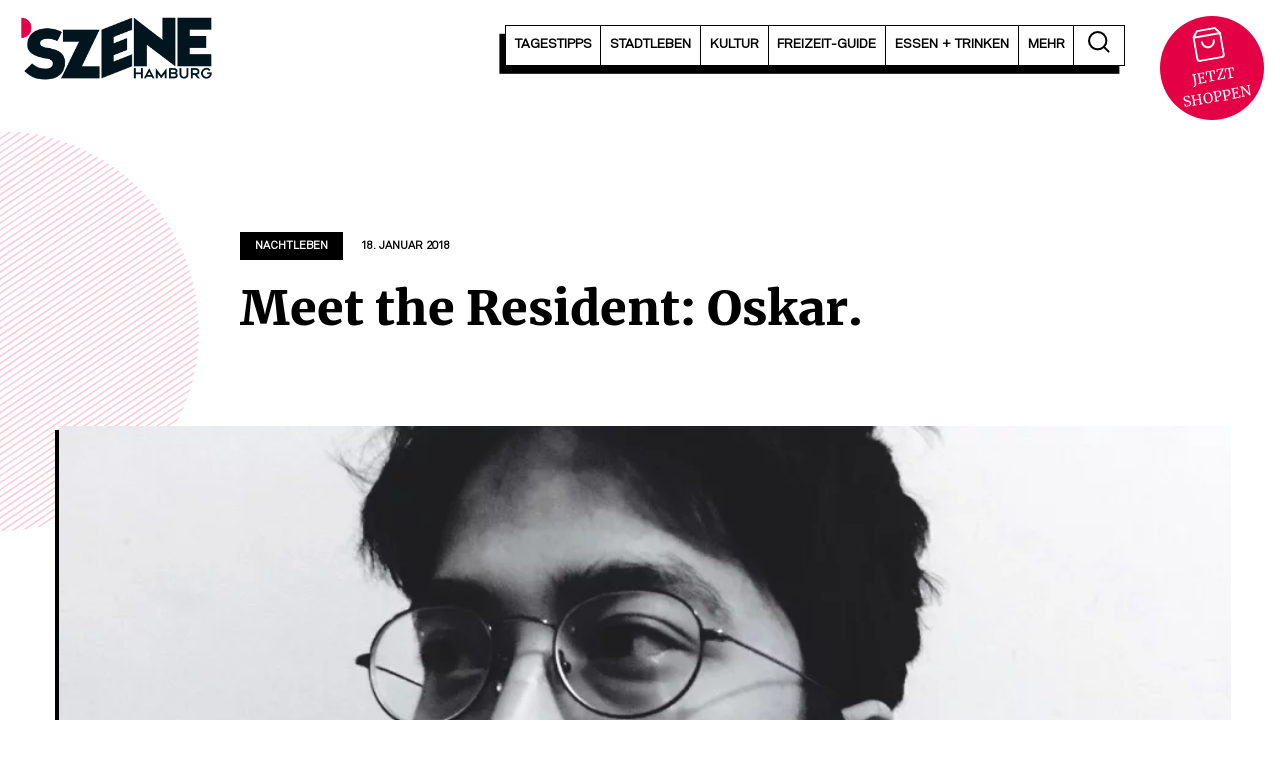

--- FILE ---
content_type: text/html; charset=UTF-8
request_url: https://szene-hamburg.com/meet-the-resident-oskar/
body_size: 22102
content:
<!doctype html>
<html lang="de">
<head>
    <meta charset="UTF-8">
    <meta name="viewport" content="width=device-width, initial-scale=1">
    <link rel="profile" href="https://gmpg.org/xfn/11">

    <meta name='robots' content='index, follow, max-image-preview:large, max-snippet:-1, max-video-preview:-1' />
	<style>img:is([sizes="auto" i], [sizes^="auto," i]) { contain-intrinsic-size: 3000px 1500px }</style>
	
	<!-- This site is optimized with the Yoast SEO Premium plugin v25.0 (Yoast SEO v25.0) - https://yoast.com/wordpress/plugins/seo/ -->
	<title>Meet the Resident: Oskar. | SZENE HAMBURG</title>
	<link rel="canonical" href="https://szene-hamburg.com/meet-the-resident-oskar/" />
	<meta property="og:locale" content="de_DE" />
	<meta property="og:type" content="article" />
	<meta property="og:title" content="Meet the Resident: Oskar. | SZENE HAMBURG" />
	<meta property="og:description" content="Jeden Monat stellen wir in der SZENE HAMBURG Resident DJs vor. Im Januar 2017 ist OSKAR. an der Reihe. OSKAR., 24, seit 2011 DJ, Seit der Eröffnung Resident im PAL, Veranstalter von POWER TOWER im Uebel &amp; Gefährlich. Schrecklichste Gast-Frage: Mich hat mal jemand beim Auflegen gefragt, ob er einen Track auf YouTube anmachen kann … [&hellip;]" />
	<meta property="og:url" content="https://szene-hamburg.com/meet-the-resident-oskar/" />
	<meta property="og:site_name" content="SZENE HAMBURG" />
	<meta property="article:publisher" content="https://www.facebook.com/szenehamburg.stadtmagazin" />
	<meta property="article:published_time" content="2018-01-18T21:26:47+00:00" />
	<meta property="article:modified_time" content="2018-01-19T17:04:49+00:00" />
	<meta property="og:image" content="https://szene-hamburg.com/wp-content/uploads/2018/01/Meet-the-Resident.jpg" />
	<meta property="og:image:width" content="960"/>
	<meta property="og:image:height" content="540"/>
	<meta name="twitter:card" content="summary_large_image" />
	<meta name="twitter:creator" content="@SzeneHamburg" />
	<meta name="twitter:site" content="@SzeneHamburg" />
	<script type="application/ld+json" class="yoast-schema-graph">{"@context":"https://schema.org","@graph":[{"@type":"Article","@id":"https://szene-hamburg.com/meet-the-resident-oskar/#article","isPartOf":{"@id":"https://szene-hamburg.com/meet-the-resident-oskar/"},"author":[],"headline":"Meet the Resident: Oskar.","datePublished":"2018-01-18T21:26:47+00:00","dateModified":"2018-01-19T17:04:49+00:00","mainEntityOfPage":{"@id":"https://szene-hamburg.com/meet-the-resident-oskar/"},"wordCount":288,"publisher":{"@id":"https://szene-hamburg.com/#organization"},"image":{"@id":"https://szene-hamburg.com/meet-the-resident-oskar/#primaryimage"},"thumbnailUrl":"https://szene-hamburg.com/wp-content/uploads/2018/01/Meet-the-Resident.jpg","keywords":["Club","Hamburg","Meet the Resident","Nachtleben","Pal","party","uebel &amp; gefährlich"],"articleSection":["Nachtleben"],"inLanguage":"de"},{"@type":"WebPage","@id":"https://szene-hamburg.com/meet-the-resident-oskar/","url":"https://szene-hamburg.com/meet-the-resident-oskar/","name":"Meet the Resident: Oskar. | SZENE HAMBURG","isPartOf":{"@id":"https://szene-hamburg.com/#website"},"primaryImageOfPage":{"@id":"https://szene-hamburg.com/meet-the-resident-oskar/#primaryimage"},"image":{"@id":"https://szene-hamburg.com/meet-the-resident-oskar/#primaryimage"},"thumbnailUrl":"https://szene-hamburg.com/wp-content/uploads/2018/01/Meet-the-Resident.jpg","datePublished":"2018-01-18T21:26:47+00:00","dateModified":"2018-01-19T17:04:49+00:00","inLanguage":"de","potentialAction":[{"@type":"ReadAction","target":["https://szene-hamburg.com/meet-the-resident-oskar/"]}]},{"@type":"ImageObject","inLanguage":"de","@id":"https://szene-hamburg.com/meet-the-resident-oskar/#primaryimage","url":"https://szene-hamburg.com/wp-content/uploads/2018/01/Meet-the-Resident.jpg","contentUrl":"https://szene-hamburg.com/wp-content/uploads/2018/01/Meet-the-Resident.jpg","width":960,"height":540},{"@type":"WebSite","@id":"https://szene-hamburg.com/#website","url":"https://szene-hamburg.com/","name":"SZENE HAMBURG","description":"Das Stadtmagazin seit 1973","publisher":{"@id":"https://szene-hamburg.com/#organization"},"potentialAction":[{"@type":"SearchAction","target":{"@type":"EntryPoint","urlTemplate":"https://szene-hamburg.com/?s={search_term_string}"},"query-input":{"@type":"PropertyValueSpecification","valueRequired":true,"valueName":"search_term_string"}}],"inLanguage":"de"},{"@type":"Organization","@id":"https://szene-hamburg.com/#organization","name":"SZENE HAMBURG","url":"https://szene-hamburg.com/","logo":{"@type":"ImageObject","inLanguage":"de","@id":"https://szene-hamburg.com/#/schema/logo/image/","url":"https://szene-hamburg.com/wp-content/uploads/2015/03/szene_logo.png","contentUrl":"https://szene-hamburg.com/wp-content/uploads/2015/03/szene_logo.png","width":302,"height":98,"caption":"SZENE HAMBURG"},"image":{"@id":"https://szene-hamburg.com/#/schema/logo/image/"},"sameAs":["https://www.facebook.com/szenehamburg.stadtmagazin","https://x.com/SzeneHamburg","https://www.instagram.com/szene_hamburg/","https://www.linkedin.com/company/12532169/","https://www.youtube.com/channel/UC8CQ58CkM5De_-B1GGNlSAA","https://de.wikipedia.org/wiki/Szene_Hamburg"]}]}</script>
	<!-- / Yoast SEO Premium plugin. -->


<link rel='stylesheet' id='wp-block-library-css' href='https://szene-hamburg.com/wp-includes/css/dist/block-library/style.min.css?ver=6.8.3' type='text/css' media='all' />
<style id='global-styles-inline-css' type='text/css'>
:root{--wp--preset--aspect-ratio--square: 1;--wp--preset--aspect-ratio--4-3: 4/3;--wp--preset--aspect-ratio--3-4: 3/4;--wp--preset--aspect-ratio--3-2: 3/2;--wp--preset--aspect-ratio--2-3: 2/3;--wp--preset--aspect-ratio--16-9: 16/9;--wp--preset--aspect-ratio--9-16: 9/16;--wp--preset--color--black: #000000;--wp--preset--color--cyan-bluish-gray: #abb8c3;--wp--preset--color--white: #ffffff;--wp--preset--color--pale-pink: #f78da7;--wp--preset--color--vivid-red: #cf2e2e;--wp--preset--color--luminous-vivid-orange: #ff6900;--wp--preset--color--luminous-vivid-amber: #fcb900;--wp--preset--color--light-green-cyan: #7bdcb5;--wp--preset--color--vivid-green-cyan: #00d084;--wp--preset--color--pale-cyan-blue: #8ed1fc;--wp--preset--color--vivid-cyan-blue: #0693e3;--wp--preset--color--vivid-purple: #9b51e0;--wp--preset--gradient--vivid-cyan-blue-to-vivid-purple: linear-gradient(135deg,rgba(6,147,227,1) 0%,rgb(155,81,224) 100%);--wp--preset--gradient--light-green-cyan-to-vivid-green-cyan: linear-gradient(135deg,rgb(122,220,180) 0%,rgb(0,208,130) 100%);--wp--preset--gradient--luminous-vivid-amber-to-luminous-vivid-orange: linear-gradient(135deg,rgba(252,185,0,1) 0%,rgba(255,105,0,1) 100%);--wp--preset--gradient--luminous-vivid-orange-to-vivid-red: linear-gradient(135deg,rgba(255,105,0,1) 0%,rgb(207,46,46) 100%);--wp--preset--gradient--very-light-gray-to-cyan-bluish-gray: linear-gradient(135deg,rgb(238,238,238) 0%,rgb(169,184,195) 100%);--wp--preset--gradient--cool-to-warm-spectrum: linear-gradient(135deg,rgb(74,234,220) 0%,rgb(151,120,209) 20%,rgb(207,42,186) 40%,rgb(238,44,130) 60%,rgb(251,105,98) 80%,rgb(254,248,76) 100%);--wp--preset--gradient--blush-light-purple: linear-gradient(135deg,rgb(255,206,236) 0%,rgb(152,150,240) 100%);--wp--preset--gradient--blush-bordeaux: linear-gradient(135deg,rgb(254,205,165) 0%,rgb(254,45,45) 50%,rgb(107,0,62) 100%);--wp--preset--gradient--luminous-dusk: linear-gradient(135deg,rgb(255,203,112) 0%,rgb(199,81,192) 50%,rgb(65,88,208) 100%);--wp--preset--gradient--pale-ocean: linear-gradient(135deg,rgb(255,245,203) 0%,rgb(182,227,212) 50%,rgb(51,167,181) 100%);--wp--preset--gradient--electric-grass: linear-gradient(135deg,rgb(202,248,128) 0%,rgb(113,206,126) 100%);--wp--preset--gradient--midnight: linear-gradient(135deg,rgb(2,3,129) 0%,rgb(40,116,252) 100%);--wp--preset--font-size--small: 13px;--wp--preset--font-size--medium: 20px;--wp--preset--font-size--large: 36px;--wp--preset--font-size--x-large: 42px;--wp--preset--font-size--h-1: 48px;--wp--preset--font-size--h-2: 32px;--wp--preset--font-size--h-3: 24px;--wp--preset--font-size--h-4: 20px;--wp--preset--font-size--font-big: 18px;--wp--preset--spacing--20: 0.44rem;--wp--preset--spacing--30: 0.67rem;--wp--preset--spacing--40: 1rem;--wp--preset--spacing--50: 1.5rem;--wp--preset--spacing--60: 2.25rem;--wp--preset--spacing--70: 3.38rem;--wp--preset--spacing--80: 5.06rem;--wp--preset--shadow--natural: 6px 6px 9px rgba(0, 0, 0, 0.2);--wp--preset--shadow--deep: 12px 12px 50px rgba(0, 0, 0, 0.4);--wp--preset--shadow--sharp: 6px 6px 0px rgba(0, 0, 0, 0.2);--wp--preset--shadow--outlined: 6px 6px 0px -3px rgba(255, 255, 255, 1), 6px 6px rgba(0, 0, 0, 1);--wp--preset--shadow--crisp: 6px 6px 0px rgba(0, 0, 0, 1);}:where(.is-layout-flex){gap: 0.5em;}:where(.is-layout-grid){gap: 0.5em;}body .is-layout-flex{display: flex;}.is-layout-flex{flex-wrap: wrap;align-items: center;}.is-layout-flex > :is(*, div){margin: 0;}body .is-layout-grid{display: grid;}.is-layout-grid > :is(*, div){margin: 0;}:where(.wp-block-columns.is-layout-flex){gap: 2em;}:where(.wp-block-columns.is-layout-grid){gap: 2em;}:where(.wp-block-post-template.is-layout-flex){gap: 1.25em;}:where(.wp-block-post-template.is-layout-grid){gap: 1.25em;}.has-black-color{color: var(--wp--preset--color--black) !important;}.has-cyan-bluish-gray-color{color: var(--wp--preset--color--cyan-bluish-gray) !important;}.has-white-color{color: var(--wp--preset--color--white) !important;}.has-pale-pink-color{color: var(--wp--preset--color--pale-pink) !important;}.has-vivid-red-color{color: var(--wp--preset--color--vivid-red) !important;}.has-luminous-vivid-orange-color{color: var(--wp--preset--color--luminous-vivid-orange) !important;}.has-luminous-vivid-amber-color{color: var(--wp--preset--color--luminous-vivid-amber) !important;}.has-light-green-cyan-color{color: var(--wp--preset--color--light-green-cyan) !important;}.has-vivid-green-cyan-color{color: var(--wp--preset--color--vivid-green-cyan) !important;}.has-pale-cyan-blue-color{color: var(--wp--preset--color--pale-cyan-blue) !important;}.has-vivid-cyan-blue-color{color: var(--wp--preset--color--vivid-cyan-blue) !important;}.has-vivid-purple-color{color: var(--wp--preset--color--vivid-purple) !important;}.has-black-background-color{background-color: var(--wp--preset--color--black) !important;}.has-cyan-bluish-gray-background-color{background-color: var(--wp--preset--color--cyan-bluish-gray) !important;}.has-white-background-color{background-color: var(--wp--preset--color--white) !important;}.has-pale-pink-background-color{background-color: var(--wp--preset--color--pale-pink) !important;}.has-vivid-red-background-color{background-color: var(--wp--preset--color--vivid-red) !important;}.has-luminous-vivid-orange-background-color{background-color: var(--wp--preset--color--luminous-vivid-orange) !important;}.has-luminous-vivid-amber-background-color{background-color: var(--wp--preset--color--luminous-vivid-amber) !important;}.has-light-green-cyan-background-color{background-color: var(--wp--preset--color--light-green-cyan) !important;}.has-vivid-green-cyan-background-color{background-color: var(--wp--preset--color--vivid-green-cyan) !important;}.has-pale-cyan-blue-background-color{background-color: var(--wp--preset--color--pale-cyan-blue) !important;}.has-vivid-cyan-blue-background-color{background-color: var(--wp--preset--color--vivid-cyan-blue) !important;}.has-vivid-purple-background-color{background-color: var(--wp--preset--color--vivid-purple) !important;}.has-black-border-color{border-color: var(--wp--preset--color--black) !important;}.has-cyan-bluish-gray-border-color{border-color: var(--wp--preset--color--cyan-bluish-gray) !important;}.has-white-border-color{border-color: var(--wp--preset--color--white) !important;}.has-pale-pink-border-color{border-color: var(--wp--preset--color--pale-pink) !important;}.has-vivid-red-border-color{border-color: var(--wp--preset--color--vivid-red) !important;}.has-luminous-vivid-orange-border-color{border-color: var(--wp--preset--color--luminous-vivid-orange) !important;}.has-luminous-vivid-amber-border-color{border-color: var(--wp--preset--color--luminous-vivid-amber) !important;}.has-light-green-cyan-border-color{border-color: var(--wp--preset--color--light-green-cyan) !important;}.has-vivid-green-cyan-border-color{border-color: var(--wp--preset--color--vivid-green-cyan) !important;}.has-pale-cyan-blue-border-color{border-color: var(--wp--preset--color--pale-cyan-blue) !important;}.has-vivid-cyan-blue-border-color{border-color: var(--wp--preset--color--vivid-cyan-blue) !important;}.has-vivid-purple-border-color{border-color: var(--wp--preset--color--vivid-purple) !important;}.has-vivid-cyan-blue-to-vivid-purple-gradient-background{background: var(--wp--preset--gradient--vivid-cyan-blue-to-vivid-purple) !important;}.has-light-green-cyan-to-vivid-green-cyan-gradient-background{background: var(--wp--preset--gradient--light-green-cyan-to-vivid-green-cyan) !important;}.has-luminous-vivid-amber-to-luminous-vivid-orange-gradient-background{background: var(--wp--preset--gradient--luminous-vivid-amber-to-luminous-vivid-orange) !important;}.has-luminous-vivid-orange-to-vivid-red-gradient-background{background: var(--wp--preset--gradient--luminous-vivid-orange-to-vivid-red) !important;}.has-very-light-gray-to-cyan-bluish-gray-gradient-background{background: var(--wp--preset--gradient--very-light-gray-to-cyan-bluish-gray) !important;}.has-cool-to-warm-spectrum-gradient-background{background: var(--wp--preset--gradient--cool-to-warm-spectrum) !important;}.has-blush-light-purple-gradient-background{background: var(--wp--preset--gradient--blush-light-purple) !important;}.has-blush-bordeaux-gradient-background{background: var(--wp--preset--gradient--blush-bordeaux) !important;}.has-luminous-dusk-gradient-background{background: var(--wp--preset--gradient--luminous-dusk) !important;}.has-pale-ocean-gradient-background{background: var(--wp--preset--gradient--pale-ocean) !important;}.has-electric-grass-gradient-background{background: var(--wp--preset--gradient--electric-grass) !important;}.has-midnight-gradient-background{background: var(--wp--preset--gradient--midnight) !important;}.has-small-font-size{font-size: var(--wp--preset--font-size--small) !important;}.has-medium-font-size{font-size: var(--wp--preset--font-size--medium) !important;}.has-large-font-size{font-size: var(--wp--preset--font-size--large) !important;}.has-x-large-font-size{font-size: var(--wp--preset--font-size--x-large) !important;}
:where(.wp-block-post-template.is-layout-flex){gap: 1.25em;}:where(.wp-block-post-template.is-layout-grid){gap: 1.25em;}
:where(.wp-block-columns.is-layout-flex){gap: 2em;}:where(.wp-block-columns.is-layout-grid){gap: 2em;}
:root :where(.wp-block-pullquote){font-size: 1.5em;line-height: 1.6;}
</style>
<link rel='stylesheet' id='carli-style-css' href='https://szene-hamburg.com/wp-content/themes/szene-hamburg-theme/assets/styles/index.css?ver=1.0.87' type='text/css' media='' />
<link rel='stylesheet' id='borlabs-cookie-custom-css' href='https://szene-hamburg.com/wp-content/cache/borlabs-cookie/1/borlabs-cookie-1-de.css?ver=3.3.12-48' type='text/css' media='all' />
<script data-no-optimize="1" data-no-minify="1" data-cfasync="false" type="text/javascript" src="https://szene-hamburg.com/wp-content/cache/borlabs-cookie/1/borlabs-cookie-config-de.json.js?ver=3.3.12-50" id="borlabs-cookie-config-js"></script>
<link rel="https://api.w.org/" href="https://szene-hamburg.com/wp-json/" /><link rel="alternate" title="JSON" type="application/json" href="https://szene-hamburg.com/wp-json/wp/v2/posts/37806" /><link rel="alternate" title="oEmbed (JSON)" type="application/json+oembed" href="https://szene-hamburg.com/wp-json/oembed/1.0/embed?url=https%3A%2F%2Fszene-hamburg.com%2Fmeet-the-resident-oskar%2F" />
<link rel="alternate" title="oEmbed (XML)" type="text/xml+oembed" href="https://szene-hamburg.com/wp-json/oembed/1.0/embed?url=https%3A%2F%2Fszene-hamburg.com%2Fmeet-the-resident-oskar%2F&#038;format=xml" />
<meta name="referrer" content="no-referrer-when-downgrade" />
<style type="text/css"> #wp-worthy-pixel { line-height: 1px; height: 1px; margin: 0; padding: 0; overflow: hidden; } </style>
<link rel="preload" href="https://szene-hamburg.com/wp-content/themes/szene-hamburg-theme/assets/_/assets_custom/fonts/gravitas-one-v15-latin-regular.woff2" crossorigin="anonymous" as="font" type="font/woff2"><link rel="preload" href="https://szene-hamburg.com/wp-content/themes/szene-hamburg-theme/assets/_/assets_custom/fonts/wordshape-vaud.woff2" crossorigin="anonymous" as="font" type="font/woff2"><link rel="preload" href="https://szene-hamburg.com/wp-content/themes/szene-hamburg-theme/assets/_/assets_custom/fonts/merriweather-v30-latin-ext-regular.woff2" crossorigin="anonymous" as="font" type="font/woff2"><link rel="preload" href="https://szene-hamburg.com/wp-content/themes/szene-hamburg-theme/assets/_/assets_custom/fonts/merriweather-v30-latin-ext-900.woff2" as="font" type="font/woff2" crossorigin="anonymous"><script type="text/javascript"> var f4_ads = [];</script><script data-borlabs-cookie-script-blocker-ignore>
if ('0' === '1' && ('0' === '1' || '1' === '1')) {
    window['gtag_enable_tcf_support'] = true;
}
window.dataLayer = window.dataLayer || [];
if (typeof gtag !== 'function') {
    function gtag() {
        dataLayer.push(arguments);
    }
}
gtag('set', 'developer_id.dYjRjMm', true);
if ('0' === '1' || '1' === '1') {
    if (window.BorlabsCookieGoogleConsentModeDefaultSet !== true) {
        let getCookieValue = function (name) {
            return document.cookie.match('(^|;)\\s*' + name + '\\s*=\\s*([^;]+)')?.pop() || '';
        };
        let cookieValue = getCookieValue('borlabs-cookie-gcs');
        let consentsFromCookie = {};
        if (cookieValue !== '') {
            consentsFromCookie = JSON.parse(decodeURIComponent(cookieValue));
        }
        let defaultValues = {
            'ad_storage': 'denied',
            'ad_user_data': 'denied',
            'ad_personalization': 'denied',
            'analytics_storage': 'denied',
            'functionality_storage': 'denied',
            'personalization_storage': 'denied',
            'security_storage': 'denied',
            'wait_for_update': 500,
        };
        gtag('consent', 'default', { ...defaultValues, ...consentsFromCookie });
    }
    window.BorlabsCookieGoogleConsentModeDefaultSet = true;
    let borlabsCookieConsentChangeHandler = function () {
        window.dataLayer = window.dataLayer || [];
        if (typeof gtag !== 'function') { function gtag(){dataLayer.push(arguments);} }

        let getCookieValue = function (name) {
            return document.cookie.match('(^|;)\\s*' + name + '\\s*=\\s*([^;]+)')?.pop() || '';
        };
        let cookieValue = getCookieValue('borlabs-cookie-gcs');
        let consentsFromCookie = {};
        if (cookieValue !== '') {
            consentsFromCookie = JSON.parse(decodeURIComponent(cookieValue));
        }

        consentsFromCookie.analytics_storage = BorlabsCookie.Consents.hasConsent('google-analytics') ? 'granted' : 'denied';

        BorlabsCookie.CookieLibrary.setCookie(
            'borlabs-cookie-gcs',
            JSON.stringify(consentsFromCookie),
            BorlabsCookie.Settings.automaticCookieDomainAndPath.value ? '' : BorlabsCookie.Settings.cookieDomain.value,
            BorlabsCookie.Settings.cookiePath.value,
            BorlabsCookie.Cookie.getPluginCookie().expires,
            BorlabsCookie.Settings.cookieSecure.value,
            BorlabsCookie.Settings.cookieSameSite.value
        );
    }
    document.addEventListener('borlabs-cookie-consent-saved', borlabsCookieConsentChangeHandler);
    document.addEventListener('borlabs-cookie-handle-unblock', borlabsCookieConsentChangeHandler);
}
if ('0' === '1') {
    gtag("js", new Date());
    gtag("config", "G-B7TDWNFRBL", {"anonymize_ip": true});

    (function (w, d, s, i) {
        var f = d.getElementsByTagName(s)[0],
            j = d.createElement(s);
        j.async = true;
        j.src =
            "https://www.googletagmanager.com/gtag/js?id=" + i;
        f.parentNode.insertBefore(j, f);
    })(window, document, "script", "G-B7TDWNFRBL");
}
</script><link rel="icon" href="https://szene-hamburg.com/wp-content/uploads/2023/02/cropped-SZENE_Favicon-32x32.png" sizes="32x32" />
<link rel="icon" href="https://szene-hamburg.com/wp-content/uploads/2023/02/cropped-SZENE_Favicon-192x192.png" sizes="192x192" />
<link rel="apple-touch-icon" href="https://szene-hamburg.com/wp-content/uploads/2023/02/cropped-SZENE_Favicon-180x180.png" />
<meta name="msapplication-TileImage" content="https://szene-hamburg.com/wp-content/uploads/2023/02/cropped-SZENE_Favicon-270x270.png" />
</head>

<body class="wp-singular post-template-default single single-post postid-37806 single-format-standard wp-custom-logo wp-embed-responsive wp-theme-szene-hamburg-theme primary-category-45" id="start">

<a class="skip-link screen-reader-text" href="#primary">Zum Inhalt springen</a>
<div id="page" class="site">
    <header id="masthead" class="site-header site-header--default">

    <div class="site-header_anchor">
        <div class="site-header_block site-header_block--main">
            <div class="site-header_block_inner">
                <div class="container">
                    <div class="site-header-wrapper">
                        <div class="site-header_branding">
                            <a href="https://szene-hamburg.com/" class="custom-logo-link" rel="home"><img width="2131" height="689" src="https://szene-hamburg.com/wp-content/uploads/2024/01/cropped-SZENE_PNG.png" class="custom-logo" alt="SZENE Logo" decoding="async" fetchpriority="high" srcset="https://szene-hamburg.com/wp-content/uploads/2024/01/cropped-SZENE_PNG.png 2131w, https://szene-hamburg.com/wp-content/uploads/2024/01/cropped-SZENE_PNG-500x162.png 500w, https://szene-hamburg.com/wp-content/uploads/2024/01/cropped-SZENE_PNG-1000x323.png 1000w, https://szene-hamburg.com/wp-content/uploads/2024/01/cropped-SZENE_PNG-1536x497.png 1536w, https://szene-hamburg.com/wp-content/uploads/2024/01/cropped-SZENE_PNG-2048x662.png 2048w, https://szene-hamburg.com/wp-content/uploads/2024/01/cropped-SZENE_PNG-1320x427.png 1320w" sizes="(max-width: 2131px) 100vw, 2131px" /></a>                        </div>
                        <div class="menu-right">
                            <div class="menu-wrapper">

                                <nav id="navigation-header" class="nav-menu nav-menu--dropdown"><ul id="menu-hauptmenue" class="menu menu--flex menu--head"><li id="menu-item-89228" class="menu-item menu-item-type-custom menu-item-object-custom menu-item-has-children menu-item-89228"><a href="/tagestipps/"><span>Tagestipps</span></a>
<ul class="sub-menu">
	<li id="menu-item-89229" class="menu-item menu-item-type-custom menu-item-object-custom menu-item-89229"><a href="/tagestipps/heute/"><span>Heute</span></a></li>
	<li id="menu-item-89230" class="menu-item menu-item-type-custom menu-item-object-custom menu-item-89230"><a href="/tagestipps/morgen/"><span>Morgen</span></a></li>
	<li id="menu-item-89231" class="menu-item menu-item-type-custom menu-item-object-custom menu-item-89231"><a href="/tagestipps/uebermorgen/"><span>Übermorgen</span></a></li>
	<li id="menu-item-92401" class="menu-item menu-item-type-custom menu-item-object-custom menu-item-92401"><a href="/tagestipps/verpasst/"><span>Schön war&#8217;s</span></a></li>
	<li id="menu-item-152685" class="menu-item menu-item-type-custom menu-item-object-custom menu-item-152685"><a href="https://veranstaltungen.szene-hamburg.com/region/"><span>Veranstaltungskalender</span></a></li>
</ul>
</li>
<li id="menu-item-89232" class="menu-item menu-item-type-taxonomy menu-item-object-category menu-item-has-children menu-item-89232"><a href="https://szene-hamburg.com/stadtleben/"><span>Stadtleben</span></a>
<ul class="sub-menu">
	<li id="menu-item-92105" class="menu-item menu-item-type-taxonomy menu-item-object-category menu-item-92105"><a href="https://szene-hamburg.com/stadtleben/gesellschaft/"><span>Gesellschaft</span></a></li>
	<li id="menu-item-89235" class="menu-item menu-item-type-taxonomy menu-item-object-category menu-item-89235"><a href="https://szene-hamburg.com/stadtleben/szenezeigen/"><span>SZENEzeigen</span></a></li>
	<li id="menu-item-89233" class="menu-item menu-item-type-taxonomy menu-item-object-category menu-item-89233"><a href="https://szene-hamburg.com/stadtleben/hamburger-des-monats/"><span>Hamburger/in des Monats</span></a></li>
	<li id="menu-item-117638" class="menu-item menu-item-type-taxonomy menu-item-object-category menu-item-117638"><a href="https://szene-hamburg.com/stadtleben/einkaufen/"><span>Einkaufen</span></a></li>
	<li id="menu-item-89234" class="menu-item menu-item-type-taxonomy menu-item-object-category menu-item-89234"><a href="https://szene-hamburg.com/stadtleben/sport/"><span>Sport</span></a></li>
</ul>
</li>
<li id="menu-item-90291" class="menu-item menu-item-type-taxonomy menu-item-object-category current-post-ancestor menu-item-has-children menu-item-90291"><a href="https://szene-hamburg.com/kultur/"><span>Kultur</span></a>
<ul class="sub-menu">
	<li id="menu-item-90293" class="menu-item menu-item-type-taxonomy menu-item-object-category menu-item-90293"><a href="https://szene-hamburg.com/kultur/film/"><span>Film</span></a></li>
	<li id="menu-item-157669" class="menu-item menu-item-type-custom menu-item-object-custom menu-item-157669"><a href="https://kino.szene-hamburg.com/region/?filme"><span>Kinoprogramm</span></a></li>
	<li id="menu-item-90294" class="menu-item menu-item-type-taxonomy menu-item-object-category menu-item-90294"><a href="https://szene-hamburg.com/kultur/theater/"><span>Theater</span></a></li>
	<li id="menu-item-90298" class="menu-item menu-item-type-taxonomy menu-item-object-category menu-item-90298"><a href="https://szene-hamburg.com/kultur/literatur/"><span>Literatur</span></a></li>
	<li id="menu-item-90931" class="menu-item menu-item-type-taxonomy menu-item-object-category menu-item-90931"><a href="https://szene-hamburg.com/kultur/museum/"><span>Museum</span></a></li>
	<li id="menu-item-90296" class="menu-item menu-item-type-taxonomy menu-item-object-category menu-item-90296"><a href="https://szene-hamburg.com/kultur/kunst/"><span>Kunst</span></a></li>
	<li id="menu-item-90292" class="menu-item menu-item-type-taxonomy menu-item-object-category menu-item-90292"><a href="https://szene-hamburg.com/kultur/musik/"><span>Musik</span></a></li>
	<li id="menu-item-90295" class="menu-item menu-item-type-taxonomy menu-item-object-category current-post-ancestor current-menu-parent current-post-parent menu-item-90295"><a href="https://szene-hamburg.com/kultur/nachtleben/"><span>Nachtleben</span></a></li>
</ul>
</li>
<li id="menu-item-141777" class="menu-item menu-item-type-taxonomy menu-item-object-category menu-item-141777"><a href="https://szene-hamburg.com/freizeit-guide/"><span>FREIZEIT-Guide</span></a></li>
<li id="menu-item-89243" class="menu-item menu-item-type-post_type menu-item-object-page menu-item-89243"><a href="https://szene-hamburg.com/essen-trinken/"><span>Essen + Trinken</span></a></li>
<li id="menu-item-90317" class="menu-item menu-item-type-custom menu-item-object-custom menu-item-has-children menu-item-90317"><a href="https://szene-hamburg.com/?=start"><span>Mehr</span></a>
<ul class="sub-menu">
	<li id="menu-item-90930" class="menu-item menu-item-type-taxonomy menu-item-object-category menu-item-90930"><a href="https://szene-hamburg.com/rausgehen/"><span>Rausgehen</span></a></li>
	<li id="menu-item-90929" class="menu-item menu-item-type-taxonomy menu-item-object-category menu-item-90929"><a href="https://szene-hamburg.com/bildung/"><span>Bildung</span></a></li>
	<li id="menu-item-134507" class="menu-item menu-item-type-taxonomy menu-item-object-category menu-item-134507"><a href="https://szene-hamburg.com/promotion/"><span>Promotion</span></a></li>
	<li id="menu-item-90318" class="menu-item menu-item-type-taxonomy menu-item-object-category menu-item-90318"><a href="https://szene-hamburg.com/verlosungen/"><span>Verlosungen</span></a></li>
	<li id="menu-item-94301" class="menu-item menu-item-type-post_type menu-item-object-page menu-item-94301"><a href="https://szene-hamburg.com/mediadaten/"><span>Mediadaten &#038; Kontakt</span></a></li>
</ul>
</li>
</ul></nav>                                <a href="#" class="search-toggle" data-offcanvas-toggle="search_input_panel"
                                   aria-label="öffne die Suche">
                                    <span class="icon-search">
                                        <svg xmlns="http://www.w3.org/2000/svg" width="21.322" height="21.322"
                                             viewBox="0 0 21.322 21.322"><g transform="translate(-3.5 -3.5)"><path
                                                        d="M21.307,12.9a8.4,8.4,0,1,1-8.4-8.4,8.4,8.4,0,0,1,8.4,8.4Z"
                                                        transform="translate(0 0)" fill="none" stroke="#000"
                                                        stroke-linecap="round" stroke-linejoin="round"
                                                        stroke-width="2"/><path d="M29.544,29.544l-4.569-4.569"
                                                                                transform="translate(-6.137 -6.137)"
                                                                                fill="none" stroke="#000"
                                                                                stroke-linecap="round"
                                                                                stroke-linejoin="round"
                                                                                stroke-width="2"/></g></svg>
                                    </span>
                                </a>


                                
                                <div class="offcanvas-toggle show-mobile">
                                    <div  aria-haspopup="true" data-offcanvas-toggle="side_nav" aria-controls="offcanvas-panel-side_nav" tabindex="0" class="offcanvas-layer__toggle carli_icon carli_icon--hamburger"><span class="carli_icon__inner"></span></div>                                    <span data-offcanvas-toggle="side_nav" tabindex="-1" aria-hidden="true"></span>
                                </div>

                            </div>
                                                            <div class="header-shop-teaser">
                                    <a href="https://shop.szene-hamburg.com/" target="_blank" rel="external">

                                        <div class="header-shop-teaser-content">
                                            <svg xmlns="http://www.w3.org/2000/svg" width="29" height="32"
                                                 viewBox="0 0 29 32">
                                                <g transform="translate(-3.5 -2)">
                                                    <path d="M9,3,4.5,9V30a3,3,0,0,0,3,3h21a3,3,0,0,0,3-3V9L27,3Z"
                                                          fill="none" stroke="#fff" stroke-linecap="round"
                                                          stroke-linejoin="round" stroke-width="2"/>
                                                    <path d="M4.5,9h27" fill="none" stroke="#fff"
                                                          stroke-linecap="round"
                                                          stroke-linejoin="round" stroke-width="2"/>
                                                    <path d="M24,15a6,6,0,0,1-12,0" fill="none" stroke="#fff"
                                                          stroke-linecap="round" stroke-linejoin="round"
                                                          stroke-width="2"/>
                                                </g>
                                            </svg>
                                            <span class="header-shop-teaser-content-mobile">SHOP</span><span
                                                    class="header-shop-teaser-content-desktop">JETZT SHOPPEN</span>
                                        </div>
                                    </a>
                                </div>
                                                    </div>
                    </div>
                </div>
            </div>
        </div>

    </div>

</header><!-- #masthead -->


<div id="offcanvas-panel-side_nav" class="offcanvas-panel offcanvas-panel--right " style="display:none;" data-offcanvas-name="side_nav" data-offcanvas-position="right"><div class="offcanvas-panel__inner"><div class="offcanvas-panel__main" tabindex="0"><div class="offcanvas-panel__body"><nav id="navigation-primary-mobile" class="nav-menu nav-menu--collapse"><ul id="navigation-offcanvas" class="menu menu--list"><li class="menu-item menu-item-type-custom menu-item-object-custom menu-item-has-children menu-item-89228"><a href="/tagestipps/"><span>Tagestipps</span></a><div class="menu-item-submenu-trigger"></div>
<div class="sub-menu__wrapper"><ul class="sub-menu">
	<li class="menu-item menu-item-type-custom menu-item-object-custom menu-item-89229"><a href="/tagestipps/heute/"><span>Heute</span></a></li>
	<li class="menu-item menu-item-type-custom menu-item-object-custom menu-item-89230"><a href="/tagestipps/morgen/"><span>Morgen</span></a></li>
	<li class="menu-item menu-item-type-custom menu-item-object-custom menu-item-89231"><a href="/tagestipps/uebermorgen/"><span>Übermorgen</span></a></li>
	<li class="menu-item menu-item-type-custom menu-item-object-custom menu-item-92401"><a href="/tagestipps/verpasst/"><span>Schön war&#8217;s</span></a></li>
	<li class="menu-item menu-item-type-custom menu-item-object-custom menu-item-152685"><a href="https://veranstaltungen.szene-hamburg.com/region/"><span>Veranstaltungskalender</span></a></li>
</ul></div>
</li>
<li class="menu-item menu-item-type-taxonomy menu-item-object-category menu-item-has-children menu-item-89232"><a href="https://szene-hamburg.com/stadtleben/"><span>Stadtleben</span></a><div class="menu-item-submenu-trigger"></div>
<div class="sub-menu__wrapper"><ul class="sub-menu">
	<li class="menu-item menu-item-type-taxonomy menu-item-object-category menu-item-92105"><a href="https://szene-hamburg.com/stadtleben/gesellschaft/"><span>Gesellschaft</span></a></li>
	<li class="menu-item menu-item-type-taxonomy menu-item-object-category menu-item-89235"><a href="https://szene-hamburg.com/stadtleben/szenezeigen/"><span>SZENEzeigen</span></a></li>
	<li class="menu-item menu-item-type-taxonomy menu-item-object-category menu-item-89233"><a href="https://szene-hamburg.com/stadtleben/hamburger-des-monats/"><span>Hamburger/in des Monats</span></a></li>
	<li class="menu-item menu-item-type-taxonomy menu-item-object-category menu-item-117638"><a href="https://szene-hamburg.com/stadtleben/einkaufen/"><span>Einkaufen</span></a></li>
	<li class="menu-item menu-item-type-taxonomy menu-item-object-category menu-item-89234"><a href="https://szene-hamburg.com/stadtleben/sport/"><span>Sport</span></a></li>
</ul></div>
</li>
<li class="menu-item menu-item-type-taxonomy menu-item-object-category current-post-ancestor menu-item-has-children menu-item-90291"><a href="https://szene-hamburg.com/kultur/"><span>Kultur</span></a><div class="menu-item-submenu-trigger"></div>
<div class="sub-menu__wrapper"><ul class="sub-menu">
	<li class="menu-item menu-item-type-taxonomy menu-item-object-category menu-item-90293"><a href="https://szene-hamburg.com/kultur/film/"><span>Film</span></a></li>
	<li class="menu-item menu-item-type-custom menu-item-object-custom menu-item-157669"><a href="https://kino.szene-hamburg.com/region/?filme"><span>Kinoprogramm</span></a></li>
	<li class="menu-item menu-item-type-taxonomy menu-item-object-category menu-item-90294"><a href="https://szene-hamburg.com/kultur/theater/"><span>Theater</span></a></li>
	<li class="menu-item menu-item-type-taxonomy menu-item-object-category menu-item-90298"><a href="https://szene-hamburg.com/kultur/literatur/"><span>Literatur</span></a></li>
	<li class="menu-item menu-item-type-taxonomy menu-item-object-category menu-item-90931"><a href="https://szene-hamburg.com/kultur/museum/"><span>Museum</span></a></li>
	<li class="menu-item menu-item-type-taxonomy menu-item-object-category menu-item-90296"><a href="https://szene-hamburg.com/kultur/kunst/"><span>Kunst</span></a></li>
	<li class="menu-item menu-item-type-taxonomy menu-item-object-category menu-item-90292"><a href="https://szene-hamburg.com/kultur/musik/"><span>Musik</span></a></li>
	<li class="menu-item menu-item-type-taxonomy menu-item-object-category current-post-ancestor current-menu-parent current-post-parent menu-item-90295"><a href="https://szene-hamburg.com/kultur/nachtleben/"><span>Nachtleben</span></a></li>
</ul></div>
</li>
<li class="menu-item menu-item-type-taxonomy menu-item-object-category menu-item-141777"><a href="https://szene-hamburg.com/freizeit-guide/"><span>FREIZEIT-Guide</span></a></li>
<li class="menu-item menu-item-type-post_type menu-item-object-page menu-item-89243"><a href="https://szene-hamburg.com/essen-trinken/"><span>Essen + Trinken</span></a></li>
<li class="menu-item menu-item-type-custom menu-item-object-custom menu-item-has-children menu-item-90317"><a href="https://szene-hamburg.com/?=start"><span>Mehr</span></a><div class="menu-item-submenu-trigger"></div>
<div class="sub-menu__wrapper"><ul class="sub-menu">
	<li class="menu-item menu-item-type-taxonomy menu-item-object-category menu-item-90930"><a href="https://szene-hamburg.com/rausgehen/"><span>Rausgehen</span></a></li>
	<li class="menu-item menu-item-type-taxonomy menu-item-object-category menu-item-90929"><a href="https://szene-hamburg.com/bildung/"><span>Bildung</span></a></li>
	<li class="menu-item menu-item-type-taxonomy menu-item-object-category menu-item-134507"><a href="https://szene-hamburg.com/promotion/"><span>Promotion</span></a></li>
	<li class="menu-item menu-item-type-taxonomy menu-item-object-category menu-item-90318"><a href="https://szene-hamburg.com/verlosungen/"><span>Verlosungen</span></a></li>
	<li class="menu-item menu-item-type-post_type menu-item-object-page menu-item-94301"><a href="https://szene-hamburg.com/mediadaten/"><span>Mediadaten &#038; Kontakt</span></a></li>
</ul></div>
</li>
</ul></nav></div></div></div></div><div id="offcanvas-panel-search-input" class="offcanvas-panel offcanvas-panel--layer " style="display:none;" data-offcanvas-name="search_input_panel" data-offcanvas-position="layer"><div class="offcanvas-panel__inner"><div class="offcanvas-panel__main" tabindex="0"><div class="offcanvas-panel__body"><div data-offcanvas-toggle="search_input_panel" class="panel-close"><span class="carli_icon__inner"></span></div><div class="search-form-container"><form role="search" method="get" class="search-form" action="https://szene-hamburg.com/">
				<label>
					<span class="screen-reader-text">Suche nach:</span>
					<input type="search" class="search-field" placeholder="Suchen …" value="" name="s" />
				</label>
				<input type="submit" class="search-submit" value="Suchen" />
			</form><div class="event-links-wrapper"></div></div></div></div></div></div><div class="f4-ad f4-ad-desktop" data-slot="1"></div>
<!--<div class="ad ad-desktop-banner">-->
<!--    <a href="https://www.messe-stuttgart.de/reisenhamburg/besucher/die-messen/genussreise">-->
<!--        <img height="90" width="728" src="/wp-content/uploads/2023/01/image001.jpg" alt="ad banner">-->
<!--    </a>-->
<!--</div>-->

    <main id="primary" class="site-main">


        

<article id="post-37806" class="l post-37806 post type-post status-publish format-standard has-post-thumbnail hentry category-nachtleben tag-club tag-hamburg tag-meet-the-resident tag-nachtleben tag-pal tag-party tag-uebel-gefaehrlich">


    

<div class="post-header">


    <header class="entry-header thumbnail-landscape">
        <div class="entry-category-wrap"><a href="https://szene-hamburg.com/kultur/nachtleben/" class="entry-category cat-id_45">Nachtleben</a><div class="entry-date">18. Januar 2018</div></div><h1 class="entry-title">Meet the Resident: Oskar.</h1>    </header><!-- .entry-header -->

    <figure class="post-thumbnail entry-thumbnail landscape"><div class="post-thumbnail-image-wrapper"><img width="960" height="540" src="https://szene-hamburg.com/wp-content/uploads/2018/01/Meet-the-Resident.jpg" class="attachment-article-hero size-article-hero" alt="" decoding="async" srcset="https://szene-hamburg.com/wp-content/uploads/2018/01/Meet-the-Resident.jpg 960w, https://szene-hamburg.com/wp-content/uploads/2018/01/Meet-the-Resident-500x281.jpg 500w, https://szene-hamburg.com/wp-content/uploads/2018/01/Meet-the-Resident-520x292.jpg 520w, https://szene-hamburg.com/wp-content/uploads/2018/01/Meet-the-Resident-375x211.jpg 375w, https://szene-hamburg.com/wp-content/uploads/2018/01/Meet-the-Resident-150x84.jpg 150w, https://szene-hamburg.com/wp-content/uploads/2018/01/Meet-the-Resident-750x422.jpg 750w, https://szene-hamburg.com/wp-content/uploads/2018/01/Meet-the-Resident-768x432.jpg 768w, https://szene-hamburg.com/wp-content/uploads/2018/01/Meet-the-Resident-705x397.jpg 705w, https://szene-hamburg.com/wp-content/uploads/2018/01/Meet-the-Resident-450x253.jpg 450w" sizes="(max-width: 960px) 100vw, 960px" /></div>    <figcaption></figcaption></figure></div>



    <div class="entry-content">


        <div class="f4-ad f4-ad-desktop" data-slot="2"></div><h3><strong>Jeden Monat stellen wir in der SZENE HAMBURG Resident DJs vor. Im Januar 2017 ist OSKAR. </strong><strong>an der Reihe.</strong></h3>
<p><strong>OSKAR., 24, seit 2011 DJ, Seit der Eröffnung Resident im PAL, Veranstalter von POWER TOWER im Uebel &amp; Gefährlich.</strong></p>
<p><strong><em>Schrecklichste Gast-Frage:</em> </strong>Mich hat mal jemand beim Auflegen gefragt, ob er einen Track auf <em>YouTube</em> anmachen kann … Im Club!</p>
<p><strong><em>Platte des Monats:</em></strong> Burial – Rodent (Original Mix).</p>
<div class="brlbs-cmpnt-container brlbs-cmpnt-content-blocker brlbs-cmpnt-with-individual-styles" data-borlabs-cookie-content-blocker-id="youtube-content-blocker" data-borlabs-cookie-content="[base64]">
<div class="brlbs-cmpnt-cb-preset-c brlbs-cmpnt-cb-youtube">
<div class="brlbs-cmpnt-cb-thumbnail" style="background-image: url('https://szene-hamburg.com/wp-content/uploads/borlabs-cookie/1/yt_fYrd3JatSEY_hqdefault.jpg')"></div>
<div class="brlbs-cmpnt-cb-main">
<div class="brlbs-cmpnt-cb-play-button"></div>
<div class="brlbs-cmpnt-cb-content">
<p class="brlbs-cmpnt-cb-description">Sie sehen gerade einen Platzhalterinhalt von <strong>YouTube</strong>. Um auf den eigentlichen Inhalt zuzugreifen, klicken Sie auf die Schaltfläche unten. Bitte beachten Sie, dass dabei Daten an Drittanbieter weitergegeben werden.</p>
<p> <a class="brlbs-cmpnt-cb-provider-toggle" href="#" data-borlabs-cookie-show-provider-information role="button">Mehr Informationen</a> </p></div>
<div class="brlbs-cmpnt-cb-buttons"> <a class="brlbs-cmpnt-cb-btn" href="#" data-borlabs-cookie-unblock role="button">Inhalt entsperren</a> <a class="brlbs-cmpnt-cb-btn" href="#" data-borlabs-cookie-accept-service role="button" style="display: inherit">Erforderlichen Service akzeptieren und Inhalte entsperren</a> </div>
</div>
</div>
</div>
<p><strong><em>Lieblingsplatten:</em></strong> Alles von <strong>Aphex Twin</strong>, alles von <strong>Daft Punk</strong> bis 2005, <strong>Burial’s Untrue</strong> <strong>LP</strong> &amp; Veröffentlichungen auf Labels wie <strong>Ostgut Ton</strong>, <strong>Ilian Tape</strong>, <strong>R&amp;S</strong>,<strong> Running Back</strong>, <strong>L.I.E.S.</strong> und <strong>Ninja Tune.</strong></p><div class="f4-ad f4-ad-desktop" data-slot="3"></div>
<div class="brlbs-cmpnt-container brlbs-cmpnt-content-blocker brlbs-cmpnt-with-individual-styles" data-borlabs-cookie-content-blocker-id="youtube-content-blocker" data-borlabs-cookie-content="[base64]">
<div class="brlbs-cmpnt-cb-preset-c brlbs-cmpnt-cb-youtube">
<div class="brlbs-cmpnt-cb-thumbnail" style="background-image: url('https://szene-hamburg.com/wp-content/uploads/borlabs-cookie/1/yt_7MBaEEODzU0_hqdefault.jpg')"></div>
<div class="brlbs-cmpnt-cb-main">
<div class="brlbs-cmpnt-cb-play-button"></div>
<div class="brlbs-cmpnt-cb-content">
<p class="brlbs-cmpnt-cb-description">Sie sehen gerade einen Platzhalterinhalt von <strong>YouTube</strong>. Um auf den eigentlichen Inhalt zuzugreifen, klicken Sie auf die Schaltfläche unten. Bitte beachten Sie, dass dabei Daten an Drittanbieter weitergegeben werden.</p>
<p> <a class="brlbs-cmpnt-cb-provider-toggle" href="#" data-borlabs-cookie-show-provider-information role="button">Mehr Informationen</a> </p></div>
<div class="brlbs-cmpnt-cb-buttons"> <a class="brlbs-cmpnt-cb-btn" href="#" data-borlabs-cookie-unblock role="button">Inhalt entsperren</a> <a class="brlbs-cmpnt-cb-btn" href="#" data-borlabs-cookie-accept-service role="button" style="display: inherit">Erforderlichen Service akzeptieren und Inhalte entsperren</a> </div>
</div>
</div>
</div>
<div class="brlbs-cmpnt-container brlbs-cmpnt-content-blocker brlbs-cmpnt-with-individual-styles" data-borlabs-cookie-content-blocker-id="youtube-content-blocker" data-borlabs-cookie-content="[base64]">
<div class="brlbs-cmpnt-cb-preset-c brlbs-cmpnt-cb-youtube">
<div class="brlbs-cmpnt-cb-thumbnail" style="background-image: url('https://szene-hamburg.com/wp-content/uploads/borlabs-cookie/1/yt_sOS9aOIXPEk_hqdefault.jpg')"></div>
<div class="brlbs-cmpnt-cb-main">
<div class="brlbs-cmpnt-cb-play-button"></div>
<div class="brlbs-cmpnt-cb-content">
<p class="brlbs-cmpnt-cb-description">Sie sehen gerade einen Platzhalterinhalt von <strong>YouTube</strong>. Um auf den eigentlichen Inhalt zuzugreifen, klicken Sie auf die Schaltfläche unten. Bitte beachten Sie, dass dabei Daten an Drittanbieter weitergegeben werden.</p>
<p> <a class="brlbs-cmpnt-cb-provider-toggle" href="#" data-borlabs-cookie-show-provider-information role="button">Mehr Informationen</a> </p></div>
<div class="brlbs-cmpnt-cb-buttons"> <a class="brlbs-cmpnt-cb-btn" href="#" data-borlabs-cookie-unblock role="button">Inhalt entsperren</a> <a class="brlbs-cmpnt-cb-btn" href="#" data-borlabs-cookie-accept-service role="button" style="display: inherit">Erforderlichen Service akzeptieren und Inhalte entsperren</a> </div>
</div>
</div>
</div>
<p><strong><em>Größter Moment als DJ:</em></strong> Jedes Mal wenn ich Support für die Vorbilder spielen darf. Wenn die Tanzfläche komplett gefüllt ist, aber keiner spricht, stattdessen sich alle wie in Trance verhalten. Die Reaktionen der Gäste wenn mein letzter Track ausläuft. Oder wenn man die Fortschritte der eigenen Crew beobachten kann. An dieser Stelle Shout Outs an meine Residents im PAL, <strong>Funky Kartell</strong> und an alle die mich immer unterstützt und inspiriert haben.</p><div class="f4-ad f4-ad-desktop" data-slot="4"></div>
<p><em><strong>Was nervt in Hamburg:</strong> </em>Keine Spätis.</p>
<p><em><strong>Party des Monats:</strong></em> Die erste Party im PAL nach einer kurzen Winterpause.</p>
<p>/ OMA</p>
<p><strong><a href="http://pal-tv.de/" target="_blank" rel="noopener">PAL</a><br>
20.1.18, 24 Uhr</strong></p>
<div class="brlbs-cmpnt-container brlbs-cmpnt-content-blocker brlbs-cmpnt-with-individual-styles" data-borlabs-cookie-content-blocker-id="soundcloud" data-borlabs-cookie-content="PGlmcmFtZSB0aXRsZT0iUEFMIENBU1QgMTIgLyBPU0tBUi4gYnkgW1BBTF0iIHdpZHRoPSI1MDAiIGhlaWdodD0iNDAwIiBzY3JvbGxpbmc9Im5vIiBmcmFtZWJvcmRlcj0ibm8iIHNyYz0iaHR0cHM6Ly93LnNvdW5kY2xvdWQuY29tL3BsYXllci8/dmlzdWFsPXRydWUmdXJsPWh0dHBzJTNBJTJGJTJGYXBpLnNvdW5kY2xvdWQuY29tJTJGdHJhY2tzJTJGMzU3MTAzMjg2JnNob3dfYXJ0d29yaz10cnVlJm1heGhlaWdodD03NTAmbWF4d2lkdGg9NTAwIj48L2lmcmFtZT4=">
<div class="brlbs-cmpnt-cb-preset-b brlbs-cmpnt-cb-soundcloud">
<div class="brlbs-cmpnt-cb-thumbnail" style="background-image: url('https://szene-hamburg.com/wp-content/uploads/borlabs-cookie/1/bct-soundcloud-main.png')"></div>
<div class="brlbs-cmpnt-cb-main">
<div class="brlbs-cmpnt-cb-content">
<p class="brlbs-cmpnt-cb-description">Sie sehen gerade einen Platzhalterinhalt von <strong>SoundCloud</strong>. Um auf den eigentlichen Inhalt zuzugreifen, klicken Sie auf die Schaltfläche unten. Bitte beachten Sie, dass dabei Daten an Drittanbieter weitergegeben werden.</p>
<p> <a class="brlbs-cmpnt-cb-provider-toggle" href="#" data-borlabs-cookie-show-provider-information role="button">Mehr Informationen</a> </p></div>
<div class="brlbs-cmpnt-cb-buttons"> <a class="brlbs-cmpnt-cb-btn" href="#" data-borlabs-cookie-unblock role="button">Inhalt entsperren</a> <a class="brlbs-cmpnt-cb-btn" href="#" data-borlabs-cookie-accept-service role="button" style="display: inherit">Erforderlichen Service akzeptieren und Inhalte entsperren</a> </div>
</div>
</div>
</div>
<hr>
<p><a href="https://szene-hamburg.com/wp-content/uploads/2017/12/SZ0118-Titel.jpg"><img decoding="async" class="wp-image-36868 size-medium alignleft" src="https://szene-hamburg.com/wp-content/uploads/2017/12/SZ0118-Titel-224x300.jpg" alt="" width="224" height="300"></a>  <strong>Dieser Text ist ein Auszug aus SZENE HAMBURG, Januar 2017. Das Magazin ist seit 22. Dezember 2017 im Handel und zeitlos in unserem<a href="http://www.meine-zeitschrift.de/titelliste/?dir=desc&amp;order=evt_date&amp;reqtype=P&amp;titel=&amp;vdznummer=04177" target="_blank" rel="noopener"> Online Shop </a>oder als <a href="https://www.ikiosk.de/suchen/szene" target="_blank" rel="noopener">ePaper</a> erhältlich!</strong></p>
  
  
  <div class="
    mailpoet_form_popup_overlay
          mailpoet_form_overlay_animation_slideup
      mailpoet_form_overlay_animation
      "></div>
  <div id="mp_form_popup6" class="
      mailpoet_form
      mailpoet_form_popup
      mailpoet_form_position_
      mailpoet_form_animation_slideup
    ">

    <style type="text/css">
     #mp_form_popup6 .mailpoet_form {  }
#mp_form_popup6 .mailpoet_column_with_background { padding: 10px; }
#mp_form_popup6 .mailpoet_form_column:not(:first-child) { margin-left: 20px; }
#mp_form_popup6 .mailpoet_paragraph { line-height: 20px; margin-bottom: 20px; }
#mp_form_popup6 .mailpoet_segment_label, #mp_form_popup6 .mailpoet_text_label, #mp_form_popup6 .mailpoet_textarea_label, #mp_form_popup6 .mailpoet_select_label, #mp_form_popup6 .mailpoet_radio_label, #mp_form_popup6 .mailpoet_checkbox_label, #mp_form_popup6 .mailpoet_list_label, #mp_form_popup6 .mailpoet_date_label { display: block; font-weight: normal; }
#mp_form_popup6 .mailpoet_text, #mp_form_popup6 .mailpoet_textarea, #mp_form_popup6 .mailpoet_select, #mp_form_popup6 .mailpoet_date_month, #mp_form_popup6 .mailpoet_date_day, #mp_form_popup6 .mailpoet_date_year, #mp_form_popup6 .mailpoet_date { display: block; }
#mp_form_popup6 .mailpoet_text, #mp_form_popup6 .mailpoet_textarea { width: 200px; }
#mp_form_popup6 .mailpoet_checkbox {  }
#mp_form_popup6 .mailpoet_submit {  }
#mp_form_popup6 .mailpoet_divider {  }
#mp_form_popup6 .mailpoet_message {  }
#mp_form_popup6 .mailpoet_form_loading { width: 30px; text-align: center; line-height: normal; }
#mp_form_popup6 .mailpoet_form_loading > span { width: 5px; height: 5px; background-color: #5b5b5b; }#mp_form_popup6{border: 1px solid #000000;border-radius: 0px;background: #ffffff;color: #000000;text-align: center;}#mp_form_popup6{width: 446px;max-width: 100vw;}#mp_form_popup6 .mailpoet_message {margin: 0; padding: 0 20px;}
        #mp_form_popup6 .mailpoet_validate_success {color: #00d084}
        #mp_form_popup6 input.parsley-success {color: #00d084}
        #mp_form_popup6 select.parsley-success {color: #00d084}
        #mp_form_popup6 textarea.parsley-success {color: #00d084}
      
        #mp_form_popup6 .mailpoet_validate_error {color: #cf2e2e}
        #mp_form_popup6 input.parsley-error {color: #cf2e2e}
        #mp_form_popup6 select.parsley-error {color: #cf2e2e}
        #mp_form_popup6 textarea.textarea.parsley-error {color: #cf2e2e}
        #mp_form_popup6 .parsley-errors-list {color: #cf2e2e}
        #mp_form_popup6 .parsley-required {color: #cf2e2e}
        #mp_form_popup6 .parsley-custom-error-message {color: #cf2e2e}
      #mp_form_popup6 .mailpoet_paragraph.last {margin-bottom: 0} @media (max-width: 500px) {#mp_form_popup6 {background: #ffffff;animation: none;border: none;border-radius: 0;bottom: 0;left: 0;max-height: 40%;padding: 20px;right: 0;top: auto;transform: none;width: 100%;min-width: 100%;}} @media (min-width: 500px) {#mp_form_popup6 {padding: 15px;}}  @media (min-width: 500px) {#mp_form_popup6 .last .mailpoet_paragraph:last-child {margin-bottom: 0}}  @media (max-width: 500px) {#mp_form_popup6 .mailpoet_form_column:last-child .mailpoet_paragraph:last-child {margin-bottom: 0}} 
    </style>

    <form target="_self" method="post" action="https://szene-hamburg.com/wp-admin/admin-post.php?action=mailpoet_subscription_form" class="mailpoet_form mailpoet_form_form mailpoet_form_popup" novalidate data-delay="15" data-exit-intent-enabled="" data-font-family="Heebo" data-cookie-expiration-time="7">
      <input type="hidden" name="data[form_id]" value="6">
      <input type="hidden" name="token" value="da3657e6fb">
      <input type="hidden" name="api_version" value="v1">
      <input type="hidden" name="endpoint" value="subscribers">
      <input type="hidden" name="mailpoet_method" value="subscribe">

      <label class="mailpoet_hp_email_label" style="display: none !important;">Bitte dieses Feld leer lassen<input type="email" name="data[email]"></label><div class="mailpoet_form_columns_container"><div class="mailpoet_form_columns mailpoet_paragraph mailpoet_stack_on_mobile"><div class="mailpoet_form_column" style="flex-basis:80%;"><div class="mailpoet_spacer" style="height: 1px;"></div>
<h2 class="mailpoet-heading  mailpoet-has-font-size" style="text-align: center; color: #000000; font-size: 27px"><span style="font-family: Georgia" data-font="Georgia" class="mailpoet-has-font">Abonniere unser</span><br><span style="font-family: Georgia" data-font="Georgia" class="mailpoet-has-font">"Heute in Hamburg"</span><br><span style="font-family: Georgia" data-font="Georgia" class="mailpoet-has-font">Update per E-Mail oder <a href="https://linktr.ee/szenemessenger" target="_blank" rel="noreferrer noopener">WhatsApp</a>!</span></h2>
<p class="mailpoet_form_paragraph " style="text-align: center; color: #e30045; line-height: 1.3"><strong>Die spannendsten Events in der Stadt und das Neueste aus der Hamburger Gastro- und Kulturszene. Wir halten dich auf dem Laufenden. 😃</strong></p>
<div class="mailpoet_paragraph "><style>input[name="data[form_field_YmIxOTVhNjk4YTg3X2VtYWls]"]::placeholder{color:#abb8c3;opacity: 1;}</style><input type="email" autocomplete="email" class="mailpoet_text" id="form_email_6" name="data[form_field_YmIxOTVhNjk4YTg3X2VtYWls]" title="E-Mail-Adresse" value="" style="width:100%;box-sizing:border-box;background-color:#ffffff;border-style:solid;border-radius:0px !important;border-width:3px;border-color:#cf2e2e;padding:9px;margin: 0 auto;font-family:'Heebo';font-size:15px;line-height:1.5;height:auto;color:#abb8c3;" data-automation-id="form_email" placeholder="E-Mail-Adresse *" aria-label="E-Mail-Adresse *" data-parsley-errors-container=".mailpoet_error_1lbdv" data-parsley-required="true" required aria-required="true" data-parsley-minlength="6" data-parsley-maxlength="150" data-parsley-type-message="Dieser Wert sollte eine gültige E-Mail-Adresse sein." data-parsley-required-message="Dieses Feld wird benötigt."><span class="mailpoet_error_1lbdv"></span></div>
<div class="mailpoet_paragraph "><fieldset><input type="hidden" value="1" name="data[cf_2]"><label class="mailpoet_checkbox_label" for="mailpoet_checkbox_1" style="font-size: 15px;line-height: 1.2;"><input type="checkbox" class="mailpoet_checkbox" id="mailpoet_checkbox_1" name="data[cf_2]" value="1" data-parsley-errors-container=".mailpoet_error_l95aj" data-parsley-required="true" required aria-required="true" data-parsley-required-message="Dieses Feld wird benötigt." data-parsley-group="custom_field_2">  Ich akzeptiere die Datenschutzbestimmungen.</label></fieldset><span class="mailpoet_error_l95aj"></span></div>
<div class="mailpoet_paragraph "><input type="submit" class="mailpoet_submit" value="Abonnieren &amp; ausprobieren!" data-automation-id="subscribe-submit-button" data-font-family="Heebo" style="width:100%;box-sizing:border-box;background-color:#e30045;border-style:solid;border-radius:0px !important;border-width:0px;padding:10px;margin: 0 auto;font-family:'Heebo';font-size:15px;line-height:1.5;height:auto;color:#ffffff;border-color:transparent;font-weight:bold;"><span class="mailpoet_form_loading"><span class="mailpoet_bounce1"></span><span class="mailpoet_bounce2"></span><span class="mailpoet_bounce3"></span></span></div>
<p class="mailpoet_form_paragraph  mailpoet-has-font-size" style="text-align: center; font-size: 12px">👉 <a href="https://linktr.ee/szenemessenger" data-type="link" data-id="https://linktr.ee/szenemessenger" target="_blank" rel="noreferrer noopener">Stattdessen via Messenger abonnieren</a></p>
<p class="mailpoet_form_paragraph  mailpoet-has-font-size" style="text-align: center; color: #000000; font-size: 13px; line-height: 1.5"><span style="font-family: Heebo" data-font="Heebo" class="mailpoet-has-font">Wir senden keinen Spam! Erfahre mehr in unserer <a target="_blank" href="https://szene-hamburg.com/datenschutzbestimmungen/">Datenschutzerklärung</a>.</span></p>
</div>
</div></div>

      <div class="mailpoet_message">
        <p class="mailpoet_validate_success" style="display:none;">Super! Prüfe jetzt deinen Posteingang oder Spam-Ordner, um dein Abonnement zu bestätigen.
        </p>
        <p class="mailpoet_validate_error" style="display:none;">        </p>
      </div>
    </form>

          <input type="image" class="mailpoet_form_close_icon" alt="Schließen" src="https://szene-hamburg.com/wp-content/plugins/mailpoet/assets/img/form_close_icon/round_white.svg">
      </div>

  <nav class="nav-share"><div class="nav-share__title">Interessanter Artikel?</div><div class="nav-share__copy-wrapper"><div class="nav-share__copy">Jetzt teilen</div><div class="nav-share--icon"></div></div><div class="menu-wrapper"><ul class="menu"><li><a  href="mailto:?subject=SZENE Hamburg&amp;body=Hallo ,%0A%0a folgenden interessanten Artikel habe ich auf https://szene-hamburg.com gefunden:   %0A%0a    https://szene-hamburg.com/meet-the-resident-oskar/ %0A%0a Viel Spaß beim Lesen,%0A%0a" target="_blank" rel="noopener noreferrer" class="">E-Mail</a></li><li><a  href="whatsapp://send?text=Meet the Resident: Oskar. - https://szene-hamburg.com/meet-the-resident-oskar/" data-action="share/whatsapp/share" target="_blank" rel="noopener noreferrer" class="">WhatsApp</a></li><li><a  href="https://www.facebook.com/sharer/sharer.php?u=https://szene-hamburg.com/meet-the-resident-oskar/&amp;t=Meet the Resident: Oskar." target="_blank" rel="noopener noreferrer" class="">Facebook</a></li><li><a  href="https://twitter.com/intent/tweet?url=https://szene-hamburg.com/meet-the-resident-oskar/&text=Meet the Resident: Oskar.&via=" target="_blank" rel="noopener noreferrer" class="">Twitter</a></li><li><a  href="https://www.xing.com/app/user?op=share&url=https://szene-hamburg.com/meet-the-resident-oskar/" target="_blank" rel="noopener noreferrer" class="">XING</a></li><li><a  href="https://www.linkedin.com/shareArticle?url=https://szene-hamburg.com/meet-the-resident-oskar/&title=Meet the Resident: Oskar." target="_blank" rel="noopener noreferrer" class="">LinkedIn</a></li></ul></div></nav>

    </div><!-- .entry-content -->


    
    <div class="f4-ad f4-ad-desktop" data-slot="5"></div><div class='yarpp yarpp-related yarpp-related-shortcode yarpp-template-yarpp-template-carli'>
    <div class="content-related-container container">
        <div class="content-related-headline">Das könnte dir auch gefallen</div>

        <div class="content-related-teaser">


                                            <div class="content-related-teaser-post">


                    <a href="https://szene-hamburg.com/techno-clubs-in-hamburg/" rel="bookmark norewrite" tabindex="-1">
                        <img width="520" height="292" src="https://szene-hamburg.com/wp-content/uploads/2022/04/Waagenbau-tech-club-hamburg-c-waagenbau-520x292.jpeg" class="attachment-mid-teaser size-mid-teaser wp-post-image" alt="unkenntliche Menschenmenge tanzt in einem Techno Club in Hamburg in rotem Licht" data-pin-nopin="true" decoding="async" loading="lazy" srcset="https://szene-hamburg.com/wp-content/uploads/2022/04/Waagenbau-tech-club-hamburg-c-waagenbau-520x292.jpeg 520w, https://szene-hamburg.com/wp-content/uploads/2022/04/Waagenbau-tech-club-hamburg-c-waagenbau-1040x585.jpeg 1040w, https://szene-hamburg.com/wp-content/uploads/2022/04/Waagenbau-tech-club-hamburg-c-waagenbau-375x211.jpeg 375w, https://szene-hamburg.com/wp-content/uploads/2022/04/Waagenbau-tech-club-hamburg-c-waagenbau-150x84.jpeg 150w, https://szene-hamburg.com/wp-content/uploads/2022/04/Waagenbau-tech-club-hamburg-c-waagenbau-750x422.jpeg 750w" sizes="auto, (max-width: 520px) 100vw, 520px" />                    </a>
                    <div class="yarpp-category">
                        <a href="https://szene-hamburg.com/kultur/nachtleben/" class="entry-category cat-id_45">Nachtleben</a>                    </div>
                    <a href="https://szene-hamburg.com/techno-clubs-in-hamburg/" rel="bookmark norewrite">
                        <div class="h3">12 Techno-Clubs in Hamburg: Raven ausdrücklich erwünscht</div>
                    </a>

                </div>
                                                        <div class="content-related-teaser-post">


                    <a href="https://szene-hamburg.com/top-liste-buecher-fuer-feminist-innen/" rel="bookmark norewrite" tabindex="-1">
                        <img width="520" height="292" src="https://szene-hamburg.com/wp-content/uploads/2023/03/92456/69450-520x292.jpeg" class="attachment-mid-teaser size-mid-teaser wp-post-image" alt="jemand nimmt ein Buch aus einem Buchregal (Nahaufnahme)" data-pin-nopin="true" decoding="async" loading="lazy" srcset="https://szene-hamburg.com/wp-content/uploads/2023/03/92456/69450-520x292.jpeg 520w, https://szene-hamburg.com/wp-content/uploads/2023/03/92456/69450-1040x585.jpeg 1040w, https://szene-hamburg.com/wp-content/uploads/2023/03/92456/69450-375x211.jpeg 375w, https://szene-hamburg.com/wp-content/uploads/2023/03/92456/69450-150x84.jpeg 150w, https://szene-hamburg.com/wp-content/uploads/2023/03/92456/69450-750x422.jpeg 750w" sizes="auto, (max-width: 520px) 100vw, 520px" />                    </a>
                    <div class="yarpp-category">
                        <a href="https://szene-hamburg.com/kultur/literatur/" class="entry-category cat-id_44">Literatur</a>                    </div>
                    <a href="https://szene-hamburg.com/top-liste-buecher-fuer-feminist-innen/" rel="bookmark norewrite">
                        <div class="h3">Bücher für Feminist:innen und alle die es werden wollen</div>
                    </a>

                </div>
                                                        <div class="content-related-teaser-post">


                    <a href="https://szene-hamburg.com/vintage-stores-mode/" rel="bookmark norewrite" tabindex="-1">
                        <img width="520" height="292" src="https://szene-hamburg.com/wp-content/uploads/2023/06/Vintage-Stores-Hot-Dogs-c-Katharina-Stertzenbach--520x292.jpg" class="attachment-mid-teaser size-mid-teaser wp-post-image" alt="Einer der beliebtesten Vintage-Stores in Hamburg das „Hot Dogs“ . Eine Kleiderstange mit ganz viel secondhand Kleidungstücken." data-pin-nopin="true" decoding="async" loading="lazy" srcset="https://szene-hamburg.com/wp-content/uploads/2023/06/Vintage-Stores-Hot-Dogs-c-Katharina-Stertzenbach--520x292.jpg 520w, https://szene-hamburg.com/wp-content/uploads/2023/06/Vintage-Stores-Hot-Dogs-c-Katharina-Stertzenbach--1040x585.jpg 1040w, https://szene-hamburg.com/wp-content/uploads/2023/06/Vintage-Stores-Hot-Dogs-c-Katharina-Stertzenbach--375x211.jpg 375w, https://szene-hamburg.com/wp-content/uploads/2023/06/Vintage-Stores-Hot-Dogs-c-Katharina-Stertzenbach--150x84.jpg 150w, https://szene-hamburg.com/wp-content/uploads/2023/06/Vintage-Stores-Hot-Dogs-c-Katharina-Stertzenbach--750x422.jpg 750w" sizes="auto, (max-width: 520px) 100vw, 520px" />                    </a>
                    <div class="yarpp-category">
                        <a href="https://szene-hamburg.com/stadtleben/" class="entry-category cat-id_48">Stadtleben</a>                    </div>
                    <a href="https://szene-hamburg.com/vintage-stores-mode/" rel="bookmark norewrite">
                        <div class="h3">11 schöne Vintage-Stores und Second Hand Läden in Hamburg</div>
                    </a>

                </div>
                                </div>
    </div>
</div>
<div class="szene-newsletter variant-mid"><div class="module__tagline"><div class="carli_content">Abonniere unseren Newsletter!</div></div>  
  
  <div class="
    mailpoet_form_popup_overlay
      "></div>
  <div
    id="mailpoet_form_3"
    class="
      mailpoet_form
      mailpoet_form_shortcode
      mailpoet_form_position_
      mailpoet_form_animation_
    "
      >

    <style type="text/css">
     #mailpoet_form_3 .mailpoet_form {  }
#mailpoet_form_3 form { margin-bottom: 0; }
#mailpoet_form_3 p.mailpoet_form_paragraph.last { margin-bottom: 0px; }
#mailpoet_form_3 h2.mailpoet-heading { margin: -10px 0 10px 0; }
#mailpoet_form_3 .mailpoet_column_with_background { padding: 10px; }
#mailpoet_form_3 .mailpoet_form_column:not(:first-child) { margin-left: 20px; }
#mailpoet_form_3 .mailpoet_paragraph { line-height: 20px; margin-bottom: 20px; }
#mailpoet_form_3 .mailpoet_segment_label, #mailpoet_form_3 .mailpoet_text_label, #mailpoet_form_3 .mailpoet_textarea_label, #mailpoet_form_3 .mailpoet_select_label, #mailpoet_form_3 .mailpoet_radio_label, #mailpoet_form_3 .mailpoet_checkbox_label, #mailpoet_form_3 .mailpoet_list_label, #mailpoet_form_3 .mailpoet_date_label { display: block; font-weight: normal; }
#mailpoet_form_3 .mailpoet_text, #mailpoet_form_3 .mailpoet_textarea, #mailpoet_form_3 .mailpoet_select, #mailpoet_form_3 .mailpoet_date_month, #mailpoet_form_3 .mailpoet_date_day, #mailpoet_form_3 .mailpoet_date_year, #mailpoet_form_3 .mailpoet_date { display: block; }
#mailpoet_form_3 .mailpoet_text, #mailpoet_form_3 .mailpoet_textarea { width: 200px; }
#mailpoet_form_3 .mailpoet_checkbox {  }
#mailpoet_form_3 .mailpoet_submit {  }
#mailpoet_form_3 .mailpoet_divider {  }
#mailpoet_form_3 .mailpoet_message {  }
#mailpoet_form_3 .mailpoet_form_loading { width: 30px; text-align: center; line-height: normal; }
#mailpoet_form_3 .mailpoet_form_loading > span { width: 5px; height: 5px; background-color: #5b5b5b; }#mailpoet_form_3{border-radius: 0px;color: #000000;text-align: center;}#mailpoet_form_3 form.mailpoet_form {padding: 40px;}#mailpoet_form_3{width: 100%;}#mailpoet_form_3 .mailpoet_message {margin: 0; padding: 0 20px;}
        #mailpoet_form_3 .mailpoet_validate_success {color: #00d084}
        #mailpoet_form_3 input.parsley-success {color: #00d084}
        #mailpoet_form_3 select.parsley-success {color: #00d084}
        #mailpoet_form_3 textarea.parsley-success {color: #00d084}
      
        #mailpoet_form_3 .mailpoet_validate_error {color: #cf2e2e}
        #mailpoet_form_3 input.parsley-error {color: #cf2e2e}
        #mailpoet_form_3 select.parsley-error {color: #cf2e2e}
        #mailpoet_form_3 textarea.textarea.parsley-error {color: #cf2e2e}
        #mailpoet_form_3 .parsley-errors-list {color: #cf2e2e}
        #mailpoet_form_3 .parsley-required {color: #cf2e2e}
        #mailpoet_form_3 .parsley-custom-error-message {color: #cf2e2e}
      #mailpoet_form_3 .mailpoet_paragraph.last {margin-bottom: 0} @media (max-width: 500px) {#mailpoet_form_3 {background-image: none;}} @media (min-width: 500px) {#mailpoet_form_3 .last .mailpoet_paragraph:last-child {margin-bottom: 0}}  @media (max-width: 500px) {#mailpoet_form_3 .mailpoet_form_column:last-child .mailpoet_paragraph:last-child {margin-bottom: 0}} 
    </style>

    <form
      target="_self"
      method="post"
      action="https://szene-hamburg.com/wp-admin/admin-post.php?action=mailpoet_subscription_form"
      class="mailpoet_form mailpoet_form_form mailpoet_form_shortcode"
      novalidate
      data-delay=""
      data-exit-intent-enabled=""
      data-font-family=""
      data-cookie-expiration-time=""
    >
      <input type="hidden" name="data[form_id]" value="3" />
      <input type="hidden" name="token" value="da3657e6fb" />
      <input type="hidden" name="api_version" value="v1" />
      <input type="hidden" name="endpoint" value="subscribers" />
      <input type="hidden" name="mailpoet_method" value="subscribe" />

      <label class="mailpoet_hp_email_label" style="display: none !important;">Bitte dieses Feld leer lassen<input type="email" name="data[email]"/></label><p class="mailpoet_form_paragraph  mailpoet-has-font-size" style="text-align: center; color: #000000; font-size: 20px; line-height: 1.5">Erhalte jeden Tag die besten Empfehlungen für deine Freizeit in Hamburg.</p>
<p class="mailpoet_form_paragraph " style="text-align: left"></p>
<div class="mailpoet_paragraph "><input type="text" autocomplete="given-name" class="mailpoet_text" id="form_first_name_3" name="data[form_field_ZjQ2MGZkNzFmZDljX2ZpcnN0X25hbWU=]" title="Vorname (Optional für Ansprache)" value="" style="width:100%;box-sizing:border-box;padding:11px;margin: 0 auto;font-size:20px;line-height:1.5;height:auto;" data-automation-id="form_first_name"  placeholder="Vorname (Optional für Ansprache)" aria-label="Vorname (Optional für Ansprache)" data-parsley-errors-container=".mailpoet_error_1uz71" data-parsley-names='[&quot;Bitte gib einen gültigen Namen an.&quot;,&quot;Adressen in Namen sind nicht erlaubt, bitte füge stattdessen deinen Namen hinzu.&quot;]'/><span class="mailpoet_error_1uz71"></span></div>
<div class="mailpoet_paragraph "><input type="email" autocomplete="email" class="mailpoet_text" id="form_email_3" name="data[form_field_YmIxOTVhNjk4YTg3X2VtYWls]" title="Deine E-Mail-Adresse" value="" style="width:100%;box-sizing:border-box;padding:11px;margin: 0 auto;font-size:20px;line-height:1.5;height:auto;" data-automation-id="form_email"  placeholder="Deine E-Mail-Adresse *" aria-label="Deine E-Mail-Adresse *" data-parsley-errors-container=".mailpoet_error_jp63r" data-parsley-required="true" required aria-required="true" data-parsley-minlength="6" data-parsley-maxlength="150" data-parsley-type-message="Dieser Wert sollte eine gültige E-Mail-Adresse sein." data-parsley-required-message="Dieses Feld wird benötigt."/><span class="mailpoet_error_jp63r"></span></div>
<div class="mailpoet_paragraph "><fieldset><input type="hidden" value="1"  name="data[cf_2]" /><label class="mailpoet_checkbox_label" for="mailpoet_checkbox_2" style="font-size: 20px;line-height: 1.2;"><input type="checkbox" class="mailpoet_checkbox" id="mailpoet_checkbox_2" name="data[cf_2]" value="1" data-parsley-errors-container=".mailpoet_error_kpkli" data-parsley-required="true" required aria-required="true" data-parsley-required-message="Dieses Feld wird benötigt." data-parsley-group="custom_field_2" />  Ich akzeptiere die Datenschutzbestimmungen.</label></fieldset><span class="mailpoet_error_kpkli"></span></div>
<div class="mailpoet_paragraph "><input type="submit" class="mailpoet_submit" value="Abonnieren!" data-automation-id="subscribe-submit-button" style="width:100%;box-sizing:border-box;background-color:#e50046;border-style:solid;border-radius:0px !important;border-width:1px;border-color:#313131;padding:7px;margin: 0 auto;font-size:NaN;line-height:1.5;height:auto;color:#ffffff;font-weight:bold;" /><span class="mailpoet_form_loading"><span class="mailpoet_bounce1"></span><span class="mailpoet_bounce2"></span><span class="mailpoet_bounce3"></span></span></div>
<p class="mailpoet_form_paragraph  mailpoet-has-font-size" style="text-align: center; font-size: 11px; line-height: 1.5"><a rel="noreferrer noopener" href="https://szene-hamburg.com/datenschutzbestimmungen/" target="_blank">Unsere Datenschutzbestimmungen findest du hier.</a></p>

      <div class="mailpoet_message">
        <p class="mailpoet_validate_success"
                style="display:none;"
                >Fast geschafft! Prüfe jetzt deinen Posteingang oder Spam-Ordner, um dein Abonnement zu bestätigen.
        </p>
        <p class="mailpoet_validate_error"
                style="display:none;"
                >        </p>
      </div>
    </form>

      </div>

  </div><div class="szene_social-nav"><div class="szene_social_nav_headline">#wasistlosinhamburg</div><div class="szene_social_nav_copy">für mehr Stories aus Hamburg folge uns auf</div><ul><li><a class="" href="https://www.instagram.com/szene_hamburg/" target="_blank" rel="noreferrer" itemprop="sameAs" title="instagram"><span class="social-icon icon-instagram"><svg xmlns="http://www.w3.org/2000/svg" width="80" height="80" fill="currentColor" class="bi bi-instagram" viewBox="0 0 16 16"><path d="M8 0C5.829 0 5.556.01 4.703.048 3.85.088 3.269.222 2.76.42a3.917 3.917 0 0 0-1.417.923A3.927 3.927 0 0 0 .42 2.76C.222 3.268.087 3.85.048 4.7.01 5.555 0 5.827 0 8.001c0 2.172.01 2.444.048 3.297.04.852.174 1.433.372 1.942.205.526.478.972.923 1.417.444.445.89.719 1.416.923.51.198 1.09.333 1.942.372C5.555 15.99 5.827 16 8 16s2.444-.01 3.298-.048c.851-.04 1.434-.174 1.943-.372a3.916 3.916 0 0 0 1.416-.923c.445-.445.718-.891.923-1.417.197-.509.332-1.09.372-1.942C15.99 10.445 16 10.173 16 8s-.01-2.445-.048-3.299c-.04-.851-.175-1.433-.372-1.941a3.926 3.926 0 0 0-.923-1.417A3.911 3.911 0 0 0 13.24.42c-.51-.198-1.092-.333-1.943-.372C10.443.01 10.172 0 7.998 0h.003zm-.717 1.442h.718c2.136 0 2.389.007 3.232.046.78.035 1.204.166 1.486.275.373.145.64.319.92.599.28.28.453.546.598.92.11.281.24.705.275 1.485.039.843.047 1.096.047 3.231s-.008 2.389-.047 3.232c-.035.78-.166 1.203-.275 1.485a2.47 2.47 0 0 1-.599.919c-.28.28-.546.453-.92.598-.28.11-.704.24-1.485.276-.843.038-1.096.047-3.232.047s-2.39-.009-3.233-.047c-.78-.036-1.203-.166-1.485-.276a2.478 2.478 0 0 1-.92-.598 2.48 2.48 0 0 1-.6-.92c-.109-.281-.24-.705-.275-1.485-.038-.843-.046-1.096-.046-3.233 0-2.136.008-2.388.046-3.231.036-.78.166-1.204.276-1.486.145-.373.319-.64.599-.92.28-.28.546-.453.92-.598.282-.11.705-.24 1.485-.276.738-.034 1.024-.044 2.515-.045v.002zm4.988 1.328a.96.96 0 1 0 0 1.92.96.96 0 0 0 0-1.92zm-4.27 1.122a4.109 4.109 0 1 0 0 8.217 4.109 4.109 0 0 0 0-8.217zm0 1.441a2.667 2.667 0 1 1 0 5.334 2.667 2.667 0 0 1 0-5.334z"/></svg></span></a></li><li><a class="" href="https://de-de.facebook.com/szenehamburg.stadtmagazin/" target="_blank" rel="noreferrer" itemprop="sameAs" title="facebook"><span class="social-icon icon-facebook"><svg xmlns="http://www.w3.org/2000/svg" width="80" height="80" fill="currentColor" class="bi bi-facebook" viewBox="0 0 16 16"><path d="M16 8.049c0-4.446-3.582-8.05-8-8.05C3.58 0-.002 3.603-.002 8.05c0 4.017 2.926 7.347 6.75 7.951v-5.625h-2.03V8.05H6.75V6.275c0-2.017 1.195-3.131 3.022-3.131.876 0 1.791.157 1.791.157v1.98h-1.009c-.993 0-1.303.621-1.303 1.258v1.51h2.218l-.354 2.326H9.25V16c3.824-.604 6.75-3.934 6.75-7.951z"/></svg></span></a></li><li><a class="" href="https://www.whatsapp.com/channel/0029VaBdLMC3WHTcUP7ikx3P" target="_blank" rel="noreferrer" itemprop="sameAs" title="whatsapp"><span class="social-icon icon-whatsapp"><svg xmlns="http://www.w3.org/2000/svg" width="80" height="80" fill="currentColor" class="bi bi-whatsapp" viewBox="0 0 16 16"><path d="M13.601 2.326A7.854 7.854 0 0 0 7.994 0C3.627 0 .068 3.558.064 7.926c0 1.399.366 2.76 1.057 3.965L0 16l4.204-1.102a7.933 7.933 0 0 0 3.79.965h.004c4.368 0 7.926-3.558 7.93-7.93A7.898 7.898 0 0 0 13.6 2.326zM7.994 14.521a6.573 6.573 0 0 1-3.356-.92l-.24-.144-2.494.654.666-2.433-.156-.251a6.56 6.56 0 0 1-1.007-3.505c0-3.626 2.957-6.584 6.591-6.584a6.56 6.56 0 0 1 4.66 1.931 6.557 6.557 0 0 1 1.928 4.66c-.004 3.639-2.961 6.592-6.592 6.592zm3.615-4.934c-.197-.099-1.17-.578-1.353-.646-.182-.065-.315-.099-.445.099-.133.197-.513.646-.627.775-.114.133-.232.148-.43.05-.197-.1-.836-.308-1.592-.985-.59-.525-.985-1.175-1.103-1.372-.114-.198-.011-.304.088-.403.087-.088.197-.232.296-.346.1-.114.133-.198.198-.33.065-.134.034-.248-.015-.347-.05-.099-.445-1.076-.612-1.47-.16-.389-.323-.335-.445-.34-.114-.007-.247-.007-.38-.007a.729.729 0 0 0-.529.247c-.182.198-.691.677-.691 1.654 0 .977.71 1.916.81 2.049.098.133 1.394 2.132 3.383 2.992.47.205.84.326 1.129.418.475.152.904.129 1.246.08.38-.058 1.171-.48 1.338-.943.164-.464.164-.86.114-.943-.049-.084-.182-.133-.38-.232z"/></svg></span></a></li><li><a class="" href="https://t.me/HeuteInHH" target="_blank" rel="noreferrer" itemprop="sameAs" title="telegram"><span class="social-icon icon-telegram"><svg xmlns="http://www.w3.org/2000/svg" width="80" height="80" fill="currentColor" class="bi bi-telegram" viewBox="0 0 16 16"><path d="M16 8A8 8 0 1 1 0 8a8 8 0 0 1 16 0zM8.287 5.906c-.778.324-2.334.994-4.666 2.01-.378.15-.577.298-.595.442-.03.243.275.339.69.47l.175.055c.408.133.958.288 1.243.294.26.006.549-.1.868-.32 2.179-1.471 3.304-2.214 3.374-2.23.05-.012.12-.026.166.016.047.041.042.12.037.141-.03.129-1.227 1.241-1.846 1.817-.193.18-.33.307-.358.336a8.154 8.154 0 0 1-.188.186c-.38.366-.664.64.015 1.088.327.216.589.393.85.571.284.194.568.387.936.629.093.06.183.125.27.187.331.236.63.448.997.414.214-.02.435-.22.547-.82.265-1.417.786-4.486.906-5.751a1.426 1.426 0 0 0-.013-.315.337.337 0 0 0-.114-.217.526.526 0 0 0-.31-.093c-.3.005-.763.166-2.984 1.09z"/></svg></span></a></li><li><a class="" href="https://szene-hamburg.com/newsletter" target="_blank" rel="noreferrer" itemprop="sameAs" title="newsletter"><span class="social-icon icon-newsletter"><svg xmlns="http://www.w3.org/2000/svg" width="80" height="80" fill="currentColor" class="bi bi-envelope-paper-heart" viewBox="0 0 16 16"><path fill-rule="evenodd" d="M2 2a2 2 0 0 1 2-2h8a2 2 0 0 1 2 2v1.133l.941.502A2 2 0 0 1 16 5.4V14a2 2 0 0 1-2 2H2a2 2 0 0 1-2-2V5.4a2 2 0 0 1 1.059-1.765L2 3.133V2Zm0 2.267-.47.25A1 1 0 0 0 1 5.4v.817l1 .6v-2.55Zm1 3.15 3.75 2.25L8 8.917l1.25.75L13 7.417V2a1 1 0 0 0-1-1H4a1 1 0 0 0-1 1v5.417Zm11-.6 1-.6V5.4a1 1 0 0 0-.53-.882L14 4.267v2.55ZM8 2.982C9.664 1.309 13.825 4.236 8 8 2.175 4.236 6.336 1.31 8 2.982Zm7 4.401-4.778 2.867L15 13.117V7.383Zm-.035 6.88L8 10.082l-6.965 4.18A1 1 0 0 0 2 15h12a1 1 0 0 0 .965-.738ZM1 13.116l4.778-2.867L1 7.383v5.734Z"/></svg></span></a></li></ul></div>
</article><!-- #post-37806 -->




    </main><!-- #main -->



    <footer id="colophon" class="site-footer">

        <div class="site-footer_block site-footer_block--main">
            <div class="container">
                <div class="site-footer_block__contents">
                    <div class="site-footer_column footer_column--1">
                        <div class="site-footer_branding">
                            <a href="https://szene-hamburg.com/" class="custom-logo-link" rel="home"><img width="2131" height="689" src="https://szene-hamburg.com/wp-content/uploads/2024/01/cropped-SZENE_PNG.png" class="custom-logo" alt="SZENE Logo" decoding="async" srcset="https://szene-hamburg.com/wp-content/uploads/2024/01/cropped-SZENE_PNG.png 2131w, https://szene-hamburg.com/wp-content/uploads/2024/01/cropped-SZENE_PNG-500x162.png 500w, https://szene-hamburg.com/wp-content/uploads/2024/01/cropped-SZENE_PNG-1000x323.png 1000w, https://szene-hamburg.com/wp-content/uploads/2024/01/cropped-SZENE_PNG-1536x497.png 1536w, https://szene-hamburg.com/wp-content/uploads/2024/01/cropped-SZENE_PNG-2048x662.png 2048w, https://szene-hamburg.com/wp-content/uploads/2024/01/cropped-SZENE_PNG-1320x427.png 1320w" sizes="(max-width: 2131px) 100vw, 2131px" /></a>                        </div>
                        <div class="company_info">
                            <p>VKM Verlagskontor für Medieninhalte GmbH</p>
                            <p>Gaußstraße 190c</p>
                            <p>22765 Hamburg</p>
                            <br>
                            <p><a href="tel:04036881100">(040) 36 88 110 –0</a></p>
                            <p><a class="js-rev"
                                  href="mailto:&#109;&#111;&#99;&#46;&#103;&#114;&#117;&#98;&#109;&#97;&#104;&#45;&#101;&#110;&#101;&#122;&#115;&#64;&#111;&#102;&#110;&#105;">&#109;&#111;&#99;&#46;&#103;&#114;&#117;&#98;&#109;&#97;&#104;&#45;&#101;&#110;&#101;&#122;&#115;&#64;&#111;&#102;&#110;&#105;</a>
                            </p>

                        </div>

                        <div class="site-footer_pur">
                            <a href="https://hamburg-pur.szene-hamburg.de/" title="hamburg pur">
                                <img src="https://szene-hamburg.com/wp-content/themes/szene-hamburg-theme/static/images/hamburg_pur_logo.jpg"
                                     alt="hamburg pur Logo">
                            </a>
                        </div>

                        <div class="flow4-scroll-to-button scroll-mobile">
                            <a href="https://szene-hamburg.com/meet-the-resident-oskar/#start" title="zum Anfang" rel="nofollow">
                                <div class="icon icon-angle-up"></div>
                            </a>
                        </div>
                    </div>

                    <div class="site-footer_column footer_column--2">
                        <div class="site-footer_block__item site-footer_menu-left">
                            <nav class="nav-menu "><ul id="navigation-footer-left" class="menu menu--inline"><li id="menu-item-94770" class="menu-item menu-item-type-post_type menu-item-object-page menu-item-94770"><a href="https://szene-hamburg.com/newsletter/">Newsletter abonnieren</a></li>
<li id="menu-item-89533" class="menu-item menu-item-type-post_type menu-item-object-page menu-item-89533"><a href="https://szene-hamburg.com/tagestipps/heute/">Heute in Hamburg</a></li>
<li id="menu-item-89222" class="menu-item menu-item-type-taxonomy menu-item-object-category menu-item-89222"><a href="https://szene-hamburg.com/stadtleben/">Stadtleben</a></li>
<li id="menu-item-89532" class="menu-item menu-item-type-taxonomy menu-item-object-category current-post-ancestor menu-item-89532"><a href="https://szene-hamburg.com/kultur/">Kultur</a></li>
<li id="menu-item-89227" class="menu-item menu-item-type-taxonomy menu-item-object-category menu-item-89227"><a href="https://szene-hamburg.com/essen-trinken/">Essen + Trinken</a></li>
<li id="menu-item-89534" class="menu-item menu-item-type-taxonomy menu-item-object-category menu-item-89534"><a href="https://szene-hamburg.com/verlosungen/">Verlosungen</a></li>
<li id="menu-item-89535" class="menu-item menu-item-type-custom menu-item-object-custom menu-item-89535"><a href="https://kino.szene-hamburg.com/region/?kinos">🔗 Kinoprogramm</a></li>
<li id="menu-item-89536" class="menu-item menu-item-type-custom menu-item-object-custom menu-item-89536"><a href="https://veranstaltungen.szene-hamburg.com/region/">🔗 Veranstaltungskalender</a></li>
<li id="menu-item-157610" class="menu-item menu-item-type-custom menu-item-object-custom menu-item-157610"><a href="https://www.genussguide-hamburg.com/">🔗 Genuss-Guide Hamburg</a></li>
</ul></nav>                        </div>
                    </div>

                    <div class="site-footer_column footer_column--3">
                        <div class="site-footer_block__item site-footer_menu-right">
                            <nav class="nav-menu "><ul id="navigation-footer-right" class="menu menu--inline"><li id="menu-item-89211" class="menu-item menu-item-type-post_type menu-item-object-page menu-item-89211"><a href="https://szene-hamburg.com/verlag/">Verlag</a></li>
<li id="menu-item-99845" class="menu-item menu-item-type-post_type menu-item-object-page menu-item-99845"><a href="https://szene-hamburg.com/das-team/">Team</a></li>
<li id="menu-item-89219" class="menu-item menu-item-type-post_type menu-item-object-page menu-item-89219"><a href="https://szene-hamburg.com/autoren/">Autorinnen &#038; Autoren</a></li>
<li id="menu-item-89215" class="menu-item menu-item-type-custom menu-item-object-custom menu-item-89215"><a href="https://shop.szene-hamburg.com/">SZENE Shop &#038; Abo</a></li>
<li id="menu-item-89210" class="menu-item menu-item-type-post_type menu-item-object-page menu-item-89210"><a href="https://szene-hamburg.com/jobs/">Jobs bei der SZENE</a></li>
<li id="menu-item-89348" class="menu-item menu-item-type-post_type menu-item-object-page menu-item-89348"><a href="https://szene-hamburg.com/mediadaten/">Mediadaten &#038; Kontakt</a></li>
<li id="menu-item-90787" class="borlabs-cookie-preference menu-item menu-item-type-custom menu-item-object-custom menu-item-90787"><a href="#">Datenschutzeinstellungen</a></li>
<li id="menu-item-89213" class="menu-item menu-item-type-post_type menu-item-object-page menu-item-privacy-policy menu-item-89213"><a rel="privacy-policy" href="https://szene-hamburg.com/datenschutzbestimmungen/">Datenschutzbestimmungen</a></li>
<li id="menu-item-89212" class="menu-item menu-item-type-post_type menu-item-object-page menu-item-89212"><a href="https://szene-hamburg.com/impressum/">Impressum</a></li>
<li id="menu-item-151240" class="menu-item menu-item-type-post_type menu-item-object-page menu-item-151240"><a href="https://szene-hamburg.com/barrierefreiheitserklaerung/">Barrierefreiheitserklärung</a></li>
</ul></nav>                        </div>
                    </div>

                    <div class="site-footer_column footer_column--4">

                        <div class="szene_social-icons"><ul><li><a class="" href="https://www.instagram.com/szene_hamburg/" target="_blank" rel="noreferrer" itemprop="sameAs" title="instagram"><span class="social-icon icon-instagram"><svg xmlns="http://www.w3.org/2000/svg" width="80" height="80" fill="currentColor" class="bi bi-instagram" viewBox="0 0 16 16"><path d="M8 0C5.829 0 5.556.01 4.703.048 3.85.088 3.269.222 2.76.42a3.917 3.917 0 0 0-1.417.923A3.927 3.927 0 0 0 .42 2.76C.222 3.268.087 3.85.048 4.7.01 5.555 0 5.827 0 8.001c0 2.172.01 2.444.048 3.297.04.852.174 1.433.372 1.942.205.526.478.972.923 1.417.444.445.89.719 1.416.923.51.198 1.09.333 1.942.372C5.555 15.99 5.827 16 8 16s2.444-.01 3.298-.048c.851-.04 1.434-.174 1.943-.372a3.916 3.916 0 0 0 1.416-.923c.445-.445.718-.891.923-1.417.197-.509.332-1.09.372-1.942C15.99 10.445 16 10.173 16 8s-.01-2.445-.048-3.299c-.04-.851-.175-1.433-.372-1.941a3.926 3.926 0 0 0-.923-1.417A3.911 3.911 0 0 0 13.24.42c-.51-.198-1.092-.333-1.943-.372C10.443.01 10.172 0 7.998 0h.003zm-.717 1.442h.718c2.136 0 2.389.007 3.232.046.78.035 1.204.166 1.486.275.373.145.64.319.92.599.28.28.453.546.598.92.11.281.24.705.275 1.485.039.843.047 1.096.047 3.231s-.008 2.389-.047 3.232c-.035.78-.166 1.203-.275 1.485a2.47 2.47 0 0 1-.599.919c-.28.28-.546.453-.92.598-.28.11-.704.24-1.485.276-.843.038-1.096.047-3.232.047s-2.39-.009-3.233-.047c-.78-.036-1.203-.166-1.485-.276a2.478 2.478 0 0 1-.92-.598 2.48 2.48 0 0 1-.6-.92c-.109-.281-.24-.705-.275-1.485-.038-.843-.046-1.096-.046-3.233 0-2.136.008-2.388.046-3.231.036-.78.166-1.204.276-1.486.145-.373.319-.64.599-.92.28-.28.546-.453.92-.598.282-.11.705-.24 1.485-.276.738-.034 1.024-.044 2.515-.045v.002zm4.988 1.328a.96.96 0 1 0 0 1.92.96.96 0 0 0 0-1.92zm-4.27 1.122a4.109 4.109 0 1 0 0 8.217 4.109 4.109 0 0 0 0-8.217zm0 1.441a2.667 2.667 0 1 1 0 5.334 2.667 2.667 0 0 1 0-5.334z"/></svg></span></a></li><li><a class="" href="https://de-de.facebook.com/szenehamburg.stadtmagazin/" target="_blank" rel="noreferrer" itemprop="sameAs" title="facebook"><span class="social-icon icon-facebook"><svg xmlns="http://www.w3.org/2000/svg" width="80" height="80" fill="currentColor" class="bi bi-facebook" viewBox="0 0 16 16"><path d="M16 8.049c0-4.446-3.582-8.05-8-8.05C3.58 0-.002 3.603-.002 8.05c0 4.017 2.926 7.347 6.75 7.951v-5.625h-2.03V8.05H6.75V6.275c0-2.017 1.195-3.131 3.022-3.131.876 0 1.791.157 1.791.157v1.98h-1.009c-.993 0-1.303.621-1.303 1.258v1.51h2.218l-.354 2.326H9.25V16c3.824-.604 6.75-3.934 6.75-7.951z"/></svg></span></a></li><li><a class="" href="https://www.whatsapp.com/channel/0029VaBdLMC3WHTcUP7ikx3P" target="_blank" rel="noreferrer" itemprop="sameAs" title="whatsapp"><span class="social-icon icon-whatsapp"><svg xmlns="http://www.w3.org/2000/svg" width="80" height="80" fill="currentColor" class="bi bi-whatsapp" viewBox="0 0 16 16"><path d="M13.601 2.326A7.854 7.854 0 0 0 7.994 0C3.627 0 .068 3.558.064 7.926c0 1.399.366 2.76 1.057 3.965L0 16l4.204-1.102a7.933 7.933 0 0 0 3.79.965h.004c4.368 0 7.926-3.558 7.93-7.93A7.898 7.898 0 0 0 13.6 2.326zM7.994 14.521a6.573 6.573 0 0 1-3.356-.92l-.24-.144-2.494.654.666-2.433-.156-.251a6.56 6.56 0 0 1-1.007-3.505c0-3.626 2.957-6.584 6.591-6.584a6.56 6.56 0 0 1 4.66 1.931 6.557 6.557 0 0 1 1.928 4.66c-.004 3.639-2.961 6.592-6.592 6.592zm3.615-4.934c-.197-.099-1.17-.578-1.353-.646-.182-.065-.315-.099-.445.099-.133.197-.513.646-.627.775-.114.133-.232.148-.43.05-.197-.1-.836-.308-1.592-.985-.59-.525-.985-1.175-1.103-1.372-.114-.198-.011-.304.088-.403.087-.088.197-.232.296-.346.1-.114.133-.198.198-.33.065-.134.034-.248-.015-.347-.05-.099-.445-1.076-.612-1.47-.16-.389-.323-.335-.445-.34-.114-.007-.247-.007-.38-.007a.729.729 0 0 0-.529.247c-.182.198-.691.677-.691 1.654 0 .977.71 1.916.81 2.049.098.133 1.394 2.132 3.383 2.992.47.205.84.326 1.129.418.475.152.904.129 1.246.08.38-.058 1.171-.48 1.338-.943.164-.464.164-.86.114-.943-.049-.084-.182-.133-.38-.232z"/></svg></span></a></li><li><a class="" href="https://t.me/HeuteInHH" target="_blank" rel="noreferrer" itemprop="sameAs" title="telegram"><span class="social-icon icon-telegram"><svg xmlns="http://www.w3.org/2000/svg" width="80" height="80" fill="currentColor" class="bi bi-telegram" viewBox="0 0 16 16"><path d="M16 8A8 8 0 1 1 0 8a8 8 0 0 1 16 0zM8.287 5.906c-.778.324-2.334.994-4.666 2.01-.378.15-.577.298-.595.442-.03.243.275.339.69.47l.175.055c.408.133.958.288 1.243.294.26.006.549-.1.868-.32 2.179-1.471 3.304-2.214 3.374-2.23.05-.012.12-.026.166.016.047.041.042.12.037.141-.03.129-1.227 1.241-1.846 1.817-.193.18-.33.307-.358.336a8.154 8.154 0 0 1-.188.186c-.38.366-.664.64.015 1.088.327.216.589.393.85.571.284.194.568.387.936.629.093.06.183.125.27.187.331.236.63.448.997.414.214-.02.435-.22.547-.82.265-1.417.786-4.486.906-5.751a1.426 1.426 0 0 0-.013-.315.337.337 0 0 0-.114-.217.526.526 0 0 0-.31-.093c-.3.005-.763.166-2.984 1.09z"/></svg></span></a></li><li><a class="" href="https://szene-hamburg.com/newsletter" target="_blank" rel="noreferrer" itemprop="sameAs" title="newsletter"><span class="social-icon icon-newsletter"><svg xmlns="http://www.w3.org/2000/svg" width="80" height="80" fill="currentColor" class="bi bi-envelope-paper-heart" viewBox="0 0 16 16"><path fill-rule="evenodd" d="M2 2a2 2 0 0 1 2-2h8a2 2 0 0 1 2 2v1.133l.941.502A2 2 0 0 1 16 5.4V14a2 2 0 0 1-2 2H2a2 2 0 0 1-2-2V5.4a2 2 0 0 1 1.059-1.765L2 3.133V2Zm0 2.267-.47.25A1 1 0 0 0 1 5.4v.817l1 .6v-2.55Zm1 3.15 3.75 2.25L8 8.917l1.25.75L13 7.417V2a1 1 0 0 0-1-1H4a1 1 0 0 0-1 1v5.417Zm11-.6 1-.6V5.4a1 1 0 0 0-.53-.882L14 4.267v2.55ZM8 2.982C9.664 1.309 13.825 4.236 8 8 2.175 4.236 6.336 1.31 8 2.982Zm7 4.401-4.778 2.867L15 13.117V7.383Zm-.035 6.88L8 10.082l-6.965 4.18A1 1 0 0 0 2 15h12a1 1 0 0 0 .965-.738ZM1 13.116l4.778-2.867L1 7.383v5.734Z"/></svg></span></a></li></ul></div>
                    </div>

                    <div class="flow4-scroll-to-button scroll-desktop">
                        <a href="https://szene-hamburg.com/meet-the-resident-oskar/#start" title="zum Anfang" rel="nofollow">
                            <div class="icon icon-angle-up"></div>
                        </a>
                    </div>
                </div>

            </div>

            <div class="site-footer_block site-footer_block--copyright">
                <div class="container">
                    <div class="site-footer_block__contents">

                        <div class="site-footer_block__item site-footer_copyright-text">
                    <span>&copy;
                        2026                        SZENE HAMBURG
                    </span>
                        </div>
                    </div>
                </div>
            </div>
        </div>
    </footer><!-- #colophon -->


</div><!-- #page -->


<script type="speculationrules">
{"prefetch":[{"source":"document","where":{"and":[{"href_matches":"\/*"},{"not":{"href_matches":["\/wp-*.php","\/wp-admin\/*","\/wp-content\/uploads\/*","\/wp-content\/*","\/wp-content\/plugins\/*","\/wp-content\/themes\/szene-hamburg-theme\/*","\/*\\?(.+)"]}},{"not":{"selector_matches":"a[rel~=\"nofollow\"]"}},{"not":{"selector_matches":".no-prefetch, .no-prefetch a"}}]},"eagerness":"conservative"}]}
</script>
<script type="module" src="https://szene-hamburg.com/wp-content/plugins/borlabs-cookie/assets/javascript/borlabs-cookie-prioritize.min.js?ver=3.3.12-50" id="borlabs-cookie-prioritize-js-module" data-cfasync="false" data-no-minify="1" data-no-optimize="1"></script>
<script type="module" src="https://szene-hamburg.com/wp-content/plugins/borlabs-cookie/assets/javascript/borlabs-cookie.min.js?ver=3.3.12" id="borlabs-cookie-core-js-module" data-cfasync="false" data-no-minify="1" data-no-optimize="1"></script>
<!--googleoff: all--><div data-nosnippet data-borlabs-cookie-consent-required='true' id='BorlabsCookieBox'></div><div id='BorlabsCookieWidget' class='brlbs-cmpnt-container'></div><!--googleon: all--><link rel='stylesheet' id='mailpoet_public-css' href='https://szene-hamburg.com/wp-content/plugins/mailpoet/assets/dist/css/mailpoet-public.b1f0906e.css?ver=6.8.3' type='text/css' media='all' />
<script type="text/javascript" src="https://szene-hamburg.com/wp-content/themes/szene-hamburg-theme/assets/scripts/vendor/086d9b3c.chunk.js?ver=1.0.87" id="carli-vendor-0-js"></script>
<script type="text/javascript" src="https://szene-hamburg.com/wp-content/themes/szene-hamburg-theme/assets/scripts/vendor/9b1db1bd.chunk.js?ver=1.0.87" id="carli-vendor-1-js"></script>
<script type="text/javascript" id="carli-app-js-extra">
/* <![CDATA[ */
var carli_script_vars = {"ajaxurl":"https:\/\/szene-hamburg.com\/wp-admin\/admin-ajax.php","query":"{\"query\":null,\"query_vars\":[],\"tax_query\":null,\"meta_query\":false,\"date_query\":false,\"queried_object\":null,\"queried_object_id\":null,\"request\":null,\"posts\":null,\"post_count\":0,\"current_post\":-1,\"before_loop\":true,\"in_the_loop\":false,\"post\":null,\"comments\":null,\"comment_count\":0,\"current_comment\":-1,\"comment\":null,\"found_posts\":0,\"max_num_pages\":0,\"max_num_comment_pages\":0,\"is_single\":false,\"is_preview\":false,\"is_page\":false,\"is_archive\":false,\"is_date\":false,\"is_year\":false,\"is_month\":false,\"is_day\":false,\"is_time\":false,\"is_author\":false,\"is_category\":false,\"is_tag\":false,\"is_tax\":false,\"is_search\":false,\"is_feed\":false,\"is_comment_feed\":false,\"is_trackback\":false,\"is_home\":false,\"is_privacy_policy\":false,\"is_404\":false,\"is_embed\":false,\"is_paged\":false,\"is_admin\":false,\"is_attachment\":false,\"is_singular\":false,\"is_robots\":false,\"is_favicon\":false,\"is_posts_page\":false,\"is_post_type_archive\":false,\"thumbnails_cached\":false}","query_vars":"[]","current_page":"1","max_page":"0","use_scrollobserver":"1","rest":{"root":"https:\/\/szene-hamburg.com\/wp-json\/","nonce":"19acb5cea7"}};
/* ]]> */
</script>
<script type="text/javascript" src="https://szene-hamburg.com/wp-content/themes/szene-hamburg-theme/assets/scripts/app.js?ver=1.0.87" id="carli-app-js"></script>
<script type="text/javascript" src="https://szene-hamburg.com/wp-includes/js/jquery/jquery.min.js?ver=3.7.1" id="jquery-core-js"></script>
<script type="text/javascript" id="mailpoet_public-js-extra">
/* <![CDATA[ */
var MailPoetForm = {"ajax_url":"https:\/\/szene-hamburg.com\/wp-admin\/admin-ajax.php","is_rtl":"","ajax_common_error_message":"Fehler bei der Ausf\u00fchrung einer Anfrage, bitte sp\u00e4ter erneut versuchen."};
var MailPoetForm = {"ajax_url":"https:\/\/szene-hamburg.com\/wp-admin\/admin-ajax.php","is_rtl":"","ajax_common_error_message":"Fehler bei der Ausf\u00fchrung einer Anfrage, bitte sp\u00e4ter erneut versuchen."};
/* ]]> */
</script>
<script type="text/javascript" src="https://szene-hamburg.com/wp-content/plugins/mailpoet/assets/dist/js/public.js?ver=5.12.1" id="mailpoet_public-js" defer="defer" data-wp-strategy="defer"></script>
<template id="brlbs-cmpnt-cb-template-facebook-content-blocker">
 <div class="brlbs-cmpnt-container brlbs-cmpnt-content-blocker brlbs-cmpnt-with-individual-styles" data-borlabs-cookie-content-blocker-id="facebook-content-blocker" data-borlabs-cookie-content=""><div class="brlbs-cmpnt-cb-preset-b brlbs-cmpnt-cb-facebook"> <div class="brlbs-cmpnt-cb-thumbnail" style="background-image: url('https://szene-hamburg.com/wp-content/uploads/borlabs-cookie/1/cb-facebook-main.png')"></div> <div class="brlbs-cmpnt-cb-main"> <div class="brlbs-cmpnt-cb-content"> <p class="brlbs-cmpnt-cb-description">Sie sehen gerade einen Platzhalterinhalt von <strong>Facebook</strong>. Um auf den eigentlichen Inhalt zuzugreifen, klicken Sie auf die Schaltfläche unten. Bitte beachten Sie, dass dabei Daten an Drittanbieter weitergegeben werden.</p> <a class="brlbs-cmpnt-cb-provider-toggle" href="#" data-borlabs-cookie-show-provider-information role="button">Mehr Informationen</a> </div> <div class="brlbs-cmpnt-cb-buttons"> <a class="brlbs-cmpnt-cb-btn" href="#" data-borlabs-cookie-unblock role="button">Inhalt entsperren</a> <a class="brlbs-cmpnt-cb-btn" href="#" data-borlabs-cookie-accept-service role="button" style="display: inherit">Erforderlichen Service akzeptieren und Inhalte entsperren</a> </div> </div> </div></div>
</template>
<script>
(function() {
        const template = document.querySelector("#brlbs-cmpnt-cb-template-facebook-content-blocker");
        const divsToInsertBlocker = document.querySelectorAll('div.fb-video[data-href*="//www.facebook.com/"], div.fb-post[data-href*="//www.facebook.com/"]');
        for (const div of divsToInsertBlocker) {
            const blocked = template.content.cloneNode(true).querySelector('.brlbs-cmpnt-container');
            blocked.dataset.borlabsCookieContent = btoa(unescape(encodeURIComponent(div.outerHTML)));
            div.replaceWith(blocked);
        }
})()
</script><template id="brlbs-cmpnt-cb-template-instagram">
 <div class="brlbs-cmpnt-container brlbs-cmpnt-content-blocker brlbs-cmpnt-with-individual-styles" data-borlabs-cookie-content-blocker-id="instagram" data-borlabs-cookie-content=""><div class="brlbs-cmpnt-cb-preset-b brlbs-cmpnt-cb-instagram"> <div class="brlbs-cmpnt-cb-thumbnail" style="background-image: url('https://szene-hamburg.com/wp-content/uploads/borlabs-cookie/1/cb-instagram-main.png')"></div> <div class="brlbs-cmpnt-cb-main"> <div class="brlbs-cmpnt-cb-content"> <p class="brlbs-cmpnt-cb-description">Sie sehen gerade einen Platzhalterinhalt von <strong>Instagram</strong>. Um auf den eigentlichen Inhalt zuzugreifen, klicken Sie auf die Schaltfläche unten. Bitte beachten Sie, dass dabei Daten an Drittanbieter weitergegeben werden.</p> <a class="brlbs-cmpnt-cb-provider-toggle" href="#" data-borlabs-cookie-show-provider-information role="button">Mehr Informationen</a> </div> <div class="brlbs-cmpnt-cb-buttons"> <a class="brlbs-cmpnt-cb-btn" href="#" data-borlabs-cookie-unblock role="button">Inhalt entsperren</a> <a class="brlbs-cmpnt-cb-btn" href="#" data-borlabs-cookie-accept-service role="button" style="display: inherit">Erforderlichen Service akzeptieren und Inhalte entsperren</a> </div> </div> </div></div>
</template>
<script>
(function() {
    const template = document.querySelector("#brlbs-cmpnt-cb-template-instagram");
    const divsToInsertBlocker = document.querySelectorAll('blockquote.instagram-media[data-instgrm-permalink*="instagram.com/"],blockquote.instagram-media[data-instgrm-version]');
    for (const div of divsToInsertBlocker) {
        const blocked = template.content.cloneNode(true).querySelector('.brlbs-cmpnt-container');
        blocked.dataset.borlabsCookieContent = btoa(unescape(encodeURIComponent(div.outerHTML)));
        div.replaceWith(blocked);
    }
})()
</script><template id="brlbs-cmpnt-cb-template-x-alias-twitter-content-blocker">
 <div class="brlbs-cmpnt-container brlbs-cmpnt-content-blocker brlbs-cmpnt-with-individual-styles" data-borlabs-cookie-content-blocker-id="x-alias-twitter-content-blocker" data-borlabs-cookie-content=""><div class="brlbs-cmpnt-cb-preset-b brlbs-cmpnt-cb-x"> <div class="brlbs-cmpnt-cb-thumbnail" style="background-image: url('https://szene-hamburg.com/wp-content/uploads/borlabs-cookie/1/cb-twitter-main.png')"></div> <div class="brlbs-cmpnt-cb-main"> <div class="brlbs-cmpnt-cb-content"> <p class="brlbs-cmpnt-cb-description">Sie sehen gerade einen Platzhalterinhalt von <strong>X</strong>. Um auf den eigentlichen Inhalt zuzugreifen, klicken Sie auf die Schaltfläche unten. Bitte beachten Sie, dass dabei Daten an Drittanbieter weitergegeben werden.</p> <a class="brlbs-cmpnt-cb-provider-toggle" href="#" data-borlabs-cookie-show-provider-information role="button">Mehr Informationen</a> </div> <div class="brlbs-cmpnt-cb-buttons"> <a class="brlbs-cmpnt-cb-btn" href="#" data-borlabs-cookie-unblock role="button">Inhalt entsperren</a> <a class="brlbs-cmpnt-cb-btn" href="#" data-borlabs-cookie-accept-service role="button" style="display: inherit">Erforderlichen Service akzeptieren und Inhalte entsperren</a> </div> </div> </div></div>
</template>
<script>
(function() {
        const template = document.querySelector("#brlbs-cmpnt-cb-template-x-alias-twitter-content-blocker");
        const divsToInsertBlocker = document.querySelectorAll('blockquote.twitter-tweet,blockquote.twitter-video');
        for (const div of divsToInsertBlocker) {
            const blocked = template.content.cloneNode(true).querySelector('.brlbs-cmpnt-container');
            blocked.dataset.borlabsCookieContent = btoa(unescape(encodeURIComponent(div.outerHTML)));
            div.replaceWith(blocked);
        }
})()
</script>
<script type="text/javascript">window.setTimeout(function() { document.cookie = "_lcp3=a; Path=/; expires=Mon Mar 20 2034 13:02:58; SameSite=Lax" }, 1000);</script></body>

</html>

--- FILE ---
content_type: text/css
request_url: https://szene-hamburg.com/wp-content/themes/szene-hamburg-theme/assets/styles/index.css?ver=1.0.87
body_size: 64115
content:
html{line-height:1.15;-webkit-text-size-adjust:100%}body{margin:0}main{display:block}h1{font-size:2em;margin:.67em 0}pre{font-family:monospace,monospace;font-size:1em}a{background-color:transparent}abbr[title]{border-bottom:none;text-decoration:underline;-webkit-text-decoration:underline dotted;text-decoration:underline dotted}b,strong{font-weight:bolder}code,kbd,samp{font-family:monospace,monospace;font-size:1em}small{font-size:80%}sub,sup{font-size:75%;line-height:0;position:relative;vertical-align:baseline}sub{bottom:-.25em}sup{top:-.5em}img{border-style:none}button,input,optgroup,select,textarea{font-family:inherit;font-size:100%;line-height:1.15;margin:0}button,input{overflow:visible}button,select{text-transform:none}[type=button],[type=reset],[type=submit],button{-webkit-appearance:button}[type=button]::-moz-focus-inner,[type=reset]::-moz-focus-inner,[type=submit]::-moz-focus-inner,button::-moz-focus-inner{border-style:none;padding:0}[type=button]:-moz-focusring,[type=reset]:-moz-focusring,[type=submit]:-moz-focusring,button:-moz-focusring{outline:1px dotted ButtonText}fieldset{padding:.35em .75em .625em}legend{-webkit-box-sizing:border-box;box-sizing:border-box;color:inherit;display:table;max-width:100%;padding:0;white-space:normal}progress{vertical-align:baseline}textarea{overflow:auto}[type=checkbox],[type=radio]{-webkit-box-sizing:border-box;box-sizing:border-box;padding:0}[type=number]::-webkit-inner-spin-button,[type=number]::-webkit-outer-spin-button{height:auto}[type=search]{-webkit-appearance:textfield;outline-offset:-2px}[type=search]::-webkit-search-decoration{-webkit-appearance:none}::-webkit-file-upload-button{-webkit-appearance:button;font:inherit}details{display:block}summary{display:list-item}[hidden],template{display:none}*,:after,:before{-webkit-box-sizing:inherit;box-sizing:inherit}html{-webkit-box-sizing:border-box;box-sizing:border-box;font-size:14.4px}body{font-family:Vaud,Helvetica,Arial,sans-serif;line-height:1.5;letter-spacing:normal;-moz-osx-font-smoothing:grayscale}.archive .post-teaser__group .post-teaser__hero-wrap .post-teaser .post-teaser__columns .column-content .entry-header .entry-title,.en_tagestipp.looks-like-archive .module-posts-teaser-grid .module__inner .entry-content .module__intro .carli_content h2,.en_tagestipp.looks-like-archive .module-posts-teaser-grid .module__inner .entry-content .module__tagline,.en_tagestipp.looks-like-archive .post-header .module-posts-teaser-grid .module__inner .entry-header .module__intro .carli_content h2,.en_tagestipp.looks-like-archive .post-header .module-posts-teaser-grid .module__inner .entry-header .module__tagline,.en_tagestipp.looks-like-archive .post-header .post-thumbnail .module-posts-teaser-grid .module__inner figcaption .module__intro .carli_content h2,.en_tagestipp.looks-like-archive .post-header .post-thumbnail .module-posts-teaser-grid .module__inner figcaption .module__tagline,.en_tagestipp.looks-like-archive .post-header .post-thumbnail .module-posts-teaser-grid .module__inner footer .module__intro .carli_content h2,.en_tagestipp.looks-like-archive .post-header .post-thumbnail .module-posts-teaser-grid .module__inner footer .module__tagline,.en_tagestipp.looks-like-archive .post-header .post-thumbnail .site-footer_block--teaser figcaption .footer-teasers.footer-teasers--mobile .footer-teasers__container .carli_panel .carli_panel__header,.en_tagestipp.looks-like-archive .post-header .post-thumbnail .site-footer_block--teaser footer .footer-teasers.footer-teasers--mobile .footer-teasers__container .carli_panel .carli_panel__header,.en_tagestipp.looks-like-archive .post-header .site-footer_block--teaser .entry-header .footer-teasers.footer-teasers--mobile .footer-teasers__container .carli_panel .carli_panel__header,.en_tagestipp.looks-like-archive .site-footer_block--teaser .entry-content .footer-teasers.footer-teasers--mobile .footer-teasers__container .carli_panel .carli_panel__header,.h1,.h2,.h3,.h4,.h5,.h6,.module-category-teaser .post-teaser__hero-wrap .post-teaser .post-teaser__columns .column-content .entry-header .entry-title,.module-post-swiper.advertorial-posts .carli_slider .swiper-wrapper .post-teaser .entry-header .entry-category,.module-post-swiper.advertorial-posts .carli_slider .swiper-wrapper .post-teaser .entry-header .entry-title,.module-post-swiper.most-read-posts .carli_slider .swiper-wrapper .post-teaser .entry-header .entry-category,.module-post-swiper.most-read-posts .carli_slider .swiper-wrapper .post-teaser .entry-header .entry-title,.module-post-swiper.most-read-posts .module__intro .carli_content h2,.module-post-swiper.most-read-posts .module__tagline,.module-post-teaser-tab-slider .carli_tabs__content .post-teaser .column-content .entry-header .entry-title,.module-posts-teaser-grid .module__inner .container .module__intro .carli_content h2,.module-posts-teaser-grid .module__inner .container .module__tagline,.module-posts-teaser-grid .module__inner .en_tagestipp.looks-like-archive .entry-content .module__intro .carli_content h2,.module-posts-teaser-grid .module__inner .en_tagestipp.looks-like-archive .entry-content .module__tagline,.module-posts-teaser-grid .module__inner .en_tagestipp.looks-like-archive .post-header .entry-header .module__intro .carli_content h2,.module-posts-teaser-grid .module__inner .en_tagestipp.looks-like-archive .post-header .entry-header .module__tagline,.module-posts-teaser-grid .module__inner .en_tagestipp.looks-like-archive .post-header .post-thumbnail figcaption .module__intro .carli_content h2,.module-posts-teaser-grid .module__inner .en_tagestipp.looks-like-archive .post-header .post-thumbnail figcaption .module__tagline,.module-posts-teaser-grid .module__inner .en_tagestipp.looks-like-archive .post-header .post-thumbnail footer .module__intro .carli_content h2,.module-posts-teaser-grid .module__inner .en_tagestipp.looks-like-archive .post-header .post-thumbnail footer .module__tagline,.module-posts-teaser-grid .module__inner .page.home .entry-content .module__intro .carli_content h2,.module-posts-teaser-grid .module__inner .page.home .entry-content .module__tagline,.module-posts-teaser-grid .module__inner .page.home .post-header .entry-header .module__intro .carli_content h2,.module-posts-teaser-grid .module__inner .page.home .post-header .entry-header .module__tagline,.module-posts-teaser-grid .module__inner .page.home .post-header .post-thumbnail figcaption .module__intro .carli_content h2,.module-posts-teaser-grid .module__inner .page.home .post-header .post-thumbnail figcaption .module__tagline,.module-posts-teaser-grid .module__inner .page.home .post-header .post-thumbnail footer .module__intro .carli_content h2,.module-posts-teaser-grid .module__inner .page.home .post-header .post-thumbnail footer .module__tagline,.module-posts-teaser-grid .module__inner .page.looks-like-archive .entry-content .module__intro .carli_content h2,.module-posts-teaser-grid .module__inner .page.looks-like-archive .entry-content .module__tagline,.module-posts-teaser-grid .module__inner .page.looks-like-archive .post-header .entry-header .module__intro .carli_content h2,.module-posts-teaser-grid .module__inner .page.looks-like-archive .post-header .entry-header .module__tagline,.module-posts-teaser-grid .module__inner .page.looks-like-archive .post-header .post-thumbnail figcaption .module__intro .carli_content h2,.module-posts-teaser-grid .module__inner .page.looks-like-archive .post-header .post-thumbnail figcaption .module__tagline,.module-posts-teaser-grid .module__inner .page.looks-like-archive .post-header .post-thumbnail footer .module__intro .carli_content h2,.module-posts-teaser-grid .module__inner .page.looks-like-archive .post-header .post-thumbnail footer .module__tagline,.module-posts-teaser-grid .module__inner .post.looks-like-archive .entry-content .module__intro .carli_content h2,.module-posts-teaser-grid .module__inner .post.looks-like-archive .entry-content .module__tagline,.module-posts-teaser-grid .module__inner .post.looks-like-archive .post-header .entry-header .module__intro .carli_content h2,.module-posts-teaser-grid .module__inner .post.looks-like-archive .post-header .entry-header .module__tagline,.module-posts-teaser-grid .module__inner .post.looks-like-archive .post-header .post-thumbnail figcaption .module__intro .carli_content h2,.module-posts-teaser-grid .module__inner .post.looks-like-archive .post-header .post-thumbnail figcaption .module__tagline,.module-posts-teaser-grid .module__inner .post.looks-like-archive .post-header .post-thumbnail footer .module__intro .carli_content h2,.module-posts-teaser-grid .module__inner .post.looks-like-archive .post-header .post-thumbnail footer .module__tagline,.page.home .module-posts-teaser-grid .module__inner .entry-content .module__intro .carli_content h2,.page.home .module-posts-teaser-grid .module__inner .entry-content .module__tagline,.page.home .post-header .module-posts-teaser-grid .module__inner .entry-header .module__intro .carli_content h2,.page.home .post-header .module-posts-teaser-grid .module__inner .entry-header .module__tagline,.page.home .post-header .post-thumbnail .module-posts-teaser-grid .module__inner figcaption .module__intro .carli_content h2,.page.home .post-header .post-thumbnail .module-posts-teaser-grid .module__inner figcaption .module__tagline,.page.home .post-header .post-thumbnail .module-posts-teaser-grid .module__inner footer .module__intro .carli_content h2,.page.home .post-header .post-thumbnail .module-posts-teaser-grid .module__inner footer .module__tagline,.page.home .post-header .post-thumbnail .site-footer_block--teaser figcaption .footer-teasers.footer-teasers--mobile .footer-teasers__container .carli_panel .carli_panel__header,.page.home .post-header .post-thumbnail .site-footer_block--teaser footer .footer-teasers.footer-teasers--mobile .footer-teasers__container .carli_panel .carli_panel__header,.page.home .post-header .site-footer_block--teaser .entry-header .footer-teasers.footer-teasers--mobile .footer-teasers__container .carli_panel .carli_panel__header,.page.home .site-footer_block--teaser .entry-content .footer-teasers.footer-teasers--mobile .footer-teasers__container .carli_panel .carli_panel__header,.page.looks-like-archive .module-posts-teaser-grid .module__inner .entry-content .module__intro .carli_content h2,.page.looks-like-archive .module-posts-teaser-grid .module__inner .entry-content .module__tagline,.page.looks-like-archive .post-header .module-posts-teaser-grid .module__inner .entry-header .module__intro .carli_content h2,.page.looks-like-archive .post-header .module-posts-teaser-grid .module__inner .entry-header .module__tagline,.page.looks-like-archive .post-header .post-thumbnail .module-posts-teaser-grid .module__inner figcaption .module__intro .carli_content h2,.page.looks-like-archive .post-header .post-thumbnail .module-posts-teaser-grid .module__inner figcaption .module__tagline,.page.looks-like-archive .post-header .post-thumbnail .module-posts-teaser-grid .module__inner footer .module__intro .carli_content h2,.page.looks-like-archive .post-header .post-thumbnail .module-posts-teaser-grid .module__inner footer .module__tagline,.page.looks-like-archive .post-header .post-thumbnail .site-footer_block--teaser figcaption .footer-teasers.footer-teasers--mobile .footer-teasers__container .carli_panel .carli_panel__header,.page.looks-like-archive .post-header .post-thumbnail .site-footer_block--teaser footer .footer-teasers.footer-teasers--mobile .footer-teasers__container .carli_panel .carli_panel__header,.page.looks-like-archive .post-header .site-footer_block--teaser .entry-header .footer-teasers.footer-teasers--mobile .footer-teasers__container .carli_panel .carli_panel__header,.page.looks-like-archive .site-footer_block--teaser .entry-content .footer-teasers.footer-teasers--mobile .footer-teasers__container .carli_panel .carli_panel__header,.post-recommended .post-recommended__category_name,.post-recommended .post-recommended__post-teasers .post-teaser .entry-header .entry-category,.post-recommended .post-recommended__post-teasers .post-teaser .entry-header a .entry-title,.post-recommended .post-recommended__title,.post.looks-like-archive .module-posts-teaser-grid .module__inner .entry-content .module__intro .carli_content h2,.post.looks-like-archive .module-posts-teaser-grid .module__inner .entry-content .module__tagline,.post.looks-like-archive .post-header .module-posts-teaser-grid .module__inner .entry-header .module__intro .carli_content h2,.post.looks-like-archive .post-header .module-posts-teaser-grid .module__inner .entry-header .module__tagline,.post.looks-like-archive .post-header .post-thumbnail .module-posts-teaser-grid .module__inner figcaption .module__intro .carli_content h2,.post.looks-like-archive .post-header .post-thumbnail .module-posts-teaser-grid .module__inner figcaption .module__tagline,.post.looks-like-archive .post-header .post-thumbnail .module-posts-teaser-grid .module__inner footer .module__intro .carli_content h2,.post.looks-like-archive .post-header .post-thumbnail .module-posts-teaser-grid .module__inner footer .module__tagline,.post.looks-like-archive .post-header .post-thumbnail .site-footer_block--teaser figcaption .footer-teasers.footer-teasers--mobile .footer-teasers__container .carli_panel .carli_panel__header,.post.looks-like-archive .post-header .post-thumbnail .site-footer_block--teaser footer .footer-teasers.footer-teasers--mobile .footer-teasers__container .carli_panel .carli_panel__header,.post.looks-like-archive .post-header .site-footer_block--teaser .entry-header .footer-teasers.footer-teasers--mobile .footer-teasers__container .carli_panel .carli_panel__header,.post.looks-like-archive .site-footer_block--teaser .entry-content .footer-teasers.footer-teasers--mobile .footer-teasers__container .carli_panel .carli_panel__header,.site-footer_block--teaser .container .footer-teasers.footer-teasers--mobile .footer-teasers__container .carli_panel .carli_panel__header,.site-footer_block--teaser .en_tagestipp.looks-like-archive .entry-content .footer-teasers.footer-teasers--mobile .footer-teasers__container .carli_panel .carli_panel__header,.site-footer_block--teaser .en_tagestipp.looks-like-archive .post-header .entry-header .footer-teasers.footer-teasers--mobile .footer-teasers__container .carli_panel .carli_panel__header,.site-footer_block--teaser .en_tagestipp.looks-like-archive .post-header .post-thumbnail figcaption .footer-teasers.footer-teasers--mobile .footer-teasers__container .carli_panel .carli_panel__header,.site-footer_block--teaser .en_tagestipp.looks-like-archive .post-header .post-thumbnail footer .footer-teasers.footer-teasers--mobile .footer-teasers__container .carli_panel .carli_panel__header,.site-footer_block--teaser .page.home .entry-content .footer-teasers.footer-teasers--mobile .footer-teasers__container .carli_panel .carli_panel__header,.site-footer_block--teaser .page.home .post-header .entry-header .footer-teasers.footer-teasers--mobile .footer-teasers__container .carli_panel .carli_panel__header,.site-footer_block--teaser .page.home .post-header .post-thumbnail figcaption .footer-teasers.footer-teasers--mobile .footer-teasers__container .carli_panel .carli_panel__header,.site-footer_block--teaser .page.home .post-header .post-thumbnail footer .footer-teasers.footer-teasers--mobile .footer-teasers__container .carli_panel .carli_panel__header,.site-footer_block--teaser .page.looks-like-archive .entry-content .footer-teasers.footer-teasers--mobile .footer-teasers__container .carli_panel .carli_panel__header,.site-footer_block--teaser .page.looks-like-archive .post-header .entry-header .footer-teasers.footer-teasers--mobile .footer-teasers__container .carli_panel .carli_panel__header,.site-footer_block--teaser .page.looks-like-archive .post-header .post-thumbnail figcaption .footer-teasers.footer-teasers--mobile .footer-teasers__container .carli_panel .carli_panel__header,.site-footer_block--teaser .page.looks-like-archive .post-header .post-thumbnail footer .footer-teasers.footer-teasers--mobile .footer-teasers__container .carli_panel .carli_panel__header,.site-footer_block--teaser .post.looks-like-archive .entry-content .footer-teasers.footer-teasers--mobile .footer-teasers__container .carli_panel .carli_panel__header,.site-footer_block--teaser .post.looks-like-archive .post-header .entry-header .footer-teasers.footer-teasers--mobile .footer-teasers__container .carli_panel .carli_panel__header,.site-footer_block--teaser .post.looks-like-archive .post-header .post-thumbnail figcaption .footer-teasers.footer-teasers--mobile .footer-teasers__container .carli_panel .carli_panel__header,.site-footer_block--teaser .post.looks-like-archive .post-header .post-thumbnail footer .footer-teasers.footer-teasers--mobile .footer-teasers__container .carli_panel .carli_panel__header,h1,h2,h3,h4,h5,h6{font-family:Merriweather,Times,serif;font-weight:800;line-height:1.3;letter-spacing:normal;color:none;margin-top:.444444em;margin-bottom:.444444em}.archive .post-teaser__group .post-teaser__hero-wrap .post-teaser .post-teaser__columns .column-content .entry-header .entry-title,.en_tagestipp.looks-like-archive .module-posts-teaser-grid .module__inner .entry-content .module__intro .carli_content h2,.en_tagestipp.looks-like-archive .post-header .module-posts-teaser-grid .module__inner .entry-header .module__intro .carli_content h2,.en_tagestipp.looks-like-archive .post-header .post-thumbnail .module-posts-teaser-grid .module__inner figcaption .module__intro .carli_content h2,.en_tagestipp.looks-like-archive .post-header .post-thumbnail .module-posts-teaser-grid .module__inner footer .module__intro .carli_content h2,.h1,.h2,.module-category-teaser .post-teaser__hero-wrap .post-teaser .post-teaser__columns .column-content .entry-header .entry-title,.module-post-swiper.advertorial-posts .carli_slider .swiper-wrapper .post-teaser .entry-header .entry-title,.module-post-swiper.most-read-posts .module__intro .carli_content h2,.module-posts-teaser-grid .module__inner .container .module__intro .carli_content h2,.module-posts-teaser-grid .module__inner .en_tagestipp.looks-like-archive .entry-content .module__intro .carli_content h2,.module-posts-teaser-grid .module__inner .en_tagestipp.looks-like-archive .post-header .entry-header .module__intro .carli_content h2,.module-posts-teaser-grid .module__inner .en_tagestipp.looks-like-archive .post-header .post-thumbnail figcaption .module__intro .carli_content h2,.module-posts-teaser-grid .module__inner .en_tagestipp.looks-like-archive .post-header .post-thumbnail footer .module__intro .carli_content h2,.module-posts-teaser-grid .module__inner .page.home .entry-content .module__intro .carli_content h2,.module-posts-teaser-grid .module__inner .page.home .post-header .entry-header .module__intro .carli_content h2,.module-posts-teaser-grid .module__inner .page.home .post-header .post-thumbnail figcaption .module__intro .carli_content h2,.module-posts-teaser-grid .module__inner .page.home .post-header .post-thumbnail footer .module__intro .carli_content h2,.module-posts-teaser-grid .module__inner .page.looks-like-archive .entry-content .module__intro .carli_content h2,.module-posts-teaser-grid .module__inner .page.looks-like-archive .post-header .entry-header .module__intro .carli_content h2,.module-posts-teaser-grid .module__inner .page.looks-like-archive .post-header .post-thumbnail figcaption .module__intro .carli_content h2,.module-posts-teaser-grid .module__inner .page.looks-like-archive .post-header .post-thumbnail footer .module__intro .carli_content h2,.module-posts-teaser-grid .module__inner .post.looks-like-archive .entry-content .module__intro .carli_content h2,.module-posts-teaser-grid .module__inner .post.looks-like-archive .post-header .entry-header .module__intro .carli_content h2,.module-posts-teaser-grid .module__inner .post.looks-like-archive .post-header .post-thumbnail figcaption .module__intro .carli_content h2,.module-posts-teaser-grid .module__inner .post.looks-like-archive .post-header .post-thumbnail footer .module__intro .carli_content h2,.page.home .module-posts-teaser-grid .module__inner .entry-content .module__intro .carli_content h2,.page.home .post-header .module-posts-teaser-grid .module__inner .entry-header .module__intro .carli_content h2,.page.home .post-header .post-thumbnail .module-posts-teaser-grid .module__inner figcaption .module__intro .carli_content h2,.page.home .post-header .post-thumbnail .module-posts-teaser-grid .module__inner footer .module__intro .carli_content h2,.page.looks-like-archive .module-posts-teaser-grid .module__inner .entry-content .module__intro .carli_content h2,.page.looks-like-archive .post-header .module-posts-teaser-grid .module__inner .entry-header .module__intro .carli_content h2,.page.looks-like-archive .post-header .post-thumbnail .module-posts-teaser-grid .module__inner figcaption .module__intro .carli_content h2,.page.looks-like-archive .post-header .post-thumbnail .module-posts-teaser-grid .module__inner footer .module__intro .carli_content h2,.post-recommended .post-recommended__title,.post.looks-like-archive .module-posts-teaser-grid .module__inner .entry-content .module__intro .carli_content h2,.post.looks-like-archive .post-header .module-posts-teaser-grid .module__inner .entry-header .module__intro .carli_content h2,.post.looks-like-archive .post-header .post-thumbnail .module-posts-teaser-grid .module__inner figcaption .module__intro .carli_content h2,.post.looks-like-archive .post-header .post-thumbnail .module-posts-teaser-grid .module__inner footer .module__intro .carli_content h2,h1,h2{font-size:2.5em}.en_tagestipp.looks-like-archive .post-header .post-thumbnail .site-footer_block--teaser figcaption .footer-teasers.footer-teasers--mobile .footer-teasers__container .carli_panel .carli_panel__header,.en_tagestipp.looks-like-archive .post-header .post-thumbnail .site-footer_block--teaser footer .footer-teasers.footer-teasers--mobile .footer-teasers__container .carli_panel .carli_panel__header,.en_tagestipp.looks-like-archive .post-header .site-footer_block--teaser .entry-header .footer-teasers.footer-teasers--mobile .footer-teasers__container .carli_panel .carli_panel__header,.en_tagestipp.looks-like-archive .site-footer_block--teaser .entry-content .footer-teasers.footer-teasers--mobile .footer-teasers__container .carli_panel .carli_panel__header,.h3,.module-post-swiper.most-read-posts .carli_slider .swiper-wrapper .post-teaser .entry-header .entry-title,.module-post-teaser-tab-slider .carli_tabs__content .post-teaser .column-content .entry-header .entry-title,.page.home .post-header .post-thumbnail .site-footer_block--teaser figcaption .footer-teasers.footer-teasers--mobile .footer-teasers__container .carli_panel .carli_panel__header,.page.home .post-header .post-thumbnail .site-footer_block--teaser footer .footer-teasers.footer-teasers--mobile .footer-teasers__container .carli_panel .carli_panel__header,.page.home .post-header .site-footer_block--teaser .entry-header .footer-teasers.footer-teasers--mobile .footer-teasers__container .carli_panel .carli_panel__header,.page.home .site-footer_block--teaser .entry-content .footer-teasers.footer-teasers--mobile .footer-teasers__container .carli_panel .carli_panel__header,.page.looks-like-archive .post-header .post-thumbnail .site-footer_block--teaser figcaption .footer-teasers.footer-teasers--mobile .footer-teasers__container .carli_panel .carli_panel__header,.page.looks-like-archive .post-header .post-thumbnail .site-footer_block--teaser footer .footer-teasers.footer-teasers--mobile .footer-teasers__container .carli_panel .carli_panel__header,.page.looks-like-archive .post-header .site-footer_block--teaser .entry-header .footer-teasers.footer-teasers--mobile .footer-teasers__container .carli_panel .carli_panel__header,.page.looks-like-archive .site-footer_block--teaser .entry-content .footer-teasers.footer-teasers--mobile .footer-teasers__container .carli_panel .carli_panel__header,.post-recommended .post-recommended__post-teasers .post-teaser .entry-header a .entry-title,.post.looks-like-archive .post-header .post-thumbnail .site-footer_block--teaser figcaption .footer-teasers.footer-teasers--mobile .footer-teasers__container .carli_panel .carli_panel__header,.post.looks-like-archive .post-header .post-thumbnail .site-footer_block--teaser footer .footer-teasers.footer-teasers--mobile .footer-teasers__container .carli_panel .carli_panel__header,.post.looks-like-archive .post-header .site-footer_block--teaser .entry-header .footer-teasers.footer-teasers--mobile .footer-teasers__container .carli_panel .carli_panel__header,.post.looks-like-archive .site-footer_block--teaser .entry-content .footer-teasers.footer-teasers--mobile .footer-teasers__container .carli_panel .carli_panel__header,.site-footer_block--teaser .container .footer-teasers.footer-teasers--mobile .footer-teasers__container .carli_panel .carli_panel__header,.site-footer_block--teaser .en_tagestipp.looks-like-archive .entry-content .footer-teasers.footer-teasers--mobile .footer-teasers__container .carli_panel .carli_panel__header,.site-footer_block--teaser .en_tagestipp.looks-like-archive .post-header .entry-header .footer-teasers.footer-teasers--mobile .footer-teasers__container .carli_panel .carli_panel__header,.site-footer_block--teaser .en_tagestipp.looks-like-archive .post-header .post-thumbnail figcaption .footer-teasers.footer-teasers--mobile .footer-teasers__container .carli_panel .carli_panel__header,.site-footer_block--teaser .en_tagestipp.looks-like-archive .post-header .post-thumbnail footer .footer-teasers.footer-teasers--mobile .footer-teasers__container .carli_panel .carli_panel__header,.site-footer_block--teaser .page.home .entry-content .footer-teasers.footer-teasers--mobile .footer-teasers__container .carli_panel .carli_panel__header,.site-footer_block--teaser .page.home .post-header .entry-header .footer-teasers.footer-teasers--mobile .footer-teasers__container .carli_panel .carli_panel__header,.site-footer_block--teaser .page.home .post-header .post-thumbnail figcaption .footer-teasers.footer-teasers--mobile .footer-teasers__container .carli_panel .carli_panel__header,.site-footer_block--teaser .page.home .post-header .post-thumbnail footer .footer-teasers.footer-teasers--mobile .footer-teasers__container .carli_panel .carli_panel__header,.site-footer_block--teaser .page.looks-like-archive .entry-content .footer-teasers.footer-teasers--mobile .footer-teasers__container .carli_panel .carli_panel__header,.site-footer_block--teaser .page.looks-like-archive .post-header .entry-header .footer-teasers.footer-teasers--mobile .footer-teasers__container .carli_panel .carli_panel__header,.site-footer_block--teaser .page.looks-like-archive .post-header .post-thumbnail figcaption .footer-teasers.footer-teasers--mobile .footer-teasers__container .carli_panel .carli_panel__header,.site-footer_block--teaser .page.looks-like-archive .post-header .post-thumbnail footer .footer-teasers.footer-teasers--mobile .footer-teasers__container .carli_panel .carli_panel__header,.site-footer_block--teaser .post.looks-like-archive .entry-content .footer-teasers.footer-teasers--mobile .footer-teasers__container .carli_panel .carli_panel__header,.site-footer_block--teaser .post.looks-like-archive .post-header .entry-header .footer-teasers.footer-teasers--mobile .footer-teasers__container .carli_panel .carli_panel__header,.site-footer_block--teaser .post.looks-like-archive .post-header .post-thumbnail figcaption .footer-teasers.footer-teasers--mobile .footer-teasers__container .carli_panel .carli_panel__header,.site-footer_block--teaser .post.looks-like-archive .post-header .post-thumbnail footer .footer-teasers.footer-teasers--mobile .footer-teasers__container .carli_panel .carli_panel__header,h3{font-size:1.555555em}.en_tagestipp.looks-like-archive .module-posts-teaser-grid .module__inner .entry-content .module__tagline,.en_tagestipp.looks-like-archive .post-header .module-posts-teaser-grid .module__inner .entry-header .module__tagline,.en_tagestipp.looks-like-archive .post-header .post-thumbnail .module-posts-teaser-grid .module__inner figcaption .module__tagline,.en_tagestipp.looks-like-archive .post-header .post-thumbnail .module-posts-teaser-grid .module__inner footer .module__tagline,.h4,.module-post-swiper.most-read-posts .module__tagline,.module-posts-teaser-grid .module__inner .container .module__tagline,.module-posts-teaser-grid .module__inner .en_tagestipp.looks-like-archive .entry-content .module__tagline,.module-posts-teaser-grid .module__inner .en_tagestipp.looks-like-archive .post-header .entry-header .module__tagline,.module-posts-teaser-grid .module__inner .en_tagestipp.looks-like-archive .post-header .post-thumbnail figcaption .module__tagline,.module-posts-teaser-grid .module__inner .en_tagestipp.looks-like-archive .post-header .post-thumbnail footer .module__tagline,.module-posts-teaser-grid .module__inner .page.home .entry-content .module__tagline,.module-posts-teaser-grid .module__inner .page.home .post-header .entry-header .module__tagline,.module-posts-teaser-grid .module__inner .page.home .post-header .post-thumbnail figcaption .module__tagline,.module-posts-teaser-grid .module__inner .page.home .post-header .post-thumbnail footer .module__tagline,.module-posts-teaser-grid .module__inner .page.looks-like-archive .entry-content .module__tagline,.module-posts-teaser-grid .module__inner .page.looks-like-archive .post-header .entry-header .module__tagline,.module-posts-teaser-grid .module__inner .page.looks-like-archive .post-header .post-thumbnail figcaption .module__tagline,.module-posts-teaser-grid .module__inner .page.looks-like-archive .post-header .post-thumbnail footer .module__tagline,.module-posts-teaser-grid .module__inner .post.looks-like-archive .entry-content .module__tagline,.module-posts-teaser-grid .module__inner .post.looks-like-archive .post-header .entry-header .module__tagline,.module-posts-teaser-grid .module__inner .post.looks-like-archive .post-header .post-thumbnail figcaption .module__tagline,.module-posts-teaser-grid .module__inner .post.looks-like-archive .post-header .post-thumbnail footer .module__tagline,.page.home .module-posts-teaser-grid .module__inner .entry-content .module__tagline,.page.home .post-header .module-posts-teaser-grid .module__inner .entry-header .module__tagline,.page.home .post-header .post-thumbnail .module-posts-teaser-grid .module__inner figcaption .module__tagline,.page.home .post-header .post-thumbnail .module-posts-teaser-grid .module__inner footer .module__tagline,.page.looks-like-archive .module-posts-teaser-grid .module__inner .entry-content .module__tagline,.page.looks-like-archive .post-header .module-posts-teaser-grid .module__inner .entry-header .module__tagline,.page.looks-like-archive .post-header .post-thumbnail .module-posts-teaser-grid .module__inner figcaption .module__tagline,.page.looks-like-archive .post-header .post-thumbnail .module-posts-teaser-grid .module__inner footer .module__tagline,.post-recommended .post-recommended__category_name,.post.looks-like-archive .module-posts-teaser-grid .module__inner .entry-content .module__tagline,.post.looks-like-archive .post-header .module-posts-teaser-grid .module__inner .entry-header .module__tagline,.post.looks-like-archive .post-header .post-thumbnail .module-posts-teaser-grid .module__inner figcaption .module__tagline,.post.looks-like-archive .post-header .post-thumbnail .module-posts-teaser-grid .module__inner footer .module__tagline,h4{font-size:1.3em}.h5,.module-post-swiper.advertorial-posts .carli_slider .swiper-wrapper .post-teaser .entry-header .entry-category,.module-post-swiper.most-read-posts .carli_slider .swiper-wrapper .post-teaser .entry-header .entry-category,.post-recommended .post-recommended__post-teasers .post-teaser .entry-header .entry-category,h5{font-size:1em}.h6,h6{font-size:.8em}p{margin:1em 0}cite,dfn,em,i{font-style:italic}blockquote{margin:0}address{margin:0 0 1.5em}pre{margin-bottom:1.6em;max-width:100%;overflow:auto;padding:1.6em}abbr,acronym{cursor:help}ins,mark{text-decoration:none}big{font-size:125%}.isolate-margin>:first-child{margin-top:0}.isolate-margin>:last-child{margin-bottom:0}.isolate-margin-top>:first-child{margin-top:0}.isolate-margin-bot>:last-child{margin-bottom:0}.aligncenter{display:block;margin-left:auto;margin-right:auto}.color__black{color:#000}.color__white{color:#fff}.color--primary{color:#e30045}.color--secondary{color:#2e8533}.text--large{font-size:120%}body{background:#fff;color:#000}.carli_icon{position:relative;width:2.5rem;height:2.5rem}.carli_icon__inner{width:100%;position:absolute;top:50%;left:50%;-webkit-transform:translate(-50%,-50%);transform:translate(-50%,-50%);-webkit-transition:all .2s;transition:all .2s}.carli_icon--hamburger{display:block}.carli_icon--hamburger .carli_icon__inner{width:70%;height:3px;background-color:#000}.carli_icon--hamburger .carli_icon__inner:after,.carli_icon--hamburger .carli_icon__inner:before{content:"";width:100%;height:100%;background-color:#000;position:absolute;-webkit-transition:all .2s;transition:all .2s}.carli_icon--hamburger .carli_icon__inner:before{-webkit-transform:translateY(-250%);transform:translateY(-250%)}.carli_icon--hamburger .carli_icon__inner:after{-webkit-transform:translateY(250%);transform:translateY(250%)}.carli_icon--hamburger.active .carli_icon__inner{-webkit-transform:translate(-50%,-50%) rotate(-45deg);transform:translate(-50%,-50%) rotate(-45deg)}.carli_icon--hamburger.active .carli_icon__inner:before{-webkit-transform:translate(0) rotate(-90deg);transform:translate(0) rotate(-90deg)}.carli_icon--hamburger.active .carli_icon__inner:after{-webkit-transform:translate(0);transform:translate(0);opacity:0}.menu{list-style-type:none;padding:0;margin:0}.menu a{display:inline-block;font-size:13.5px}.menu .sub-menu{list-style-type:none;padding:0;margin:0}.menu--inline li{display:inline-block}.menu--inline li:last-of-type{padding-right:0}.menu--inline a{display:inline-block}.menu--flex{display:-webkit-box;display:-ms-flexbox;display:flex}.menu--flex.menu--flex-right{-webkit-box-pack:end;-ms-flex-pack:end;justify-content:flex-end}.menu--flex.menu--flex-left{-webkit-box-pack:start;-ms-flex-pack:start;justify-content:flex-start}.menu--flex.menu--flex-center{-webkit-box-pack:center;-ms-flex-pack:center;justify-content:center}.menu--flex.menu--flex-between{-webkit-box-pack:justify;-ms-flex-pack:justify;justify-content:space-between}.menu--flex.menu--flex-evenly{-webkit-box-pack:space-evenly;-ms-flex-pack:space-evenly;justify-content:space-evenly}.menu--flex.menu--flex-around{-ms-flex-pack:distribute;justify-content:space-around}.nav-menu--dropdown .menu>.menu-item{position:relative}.nav-menu--dropdown .menu>.menu-item>.sub-menu{display:none;padding:0;margin:0;background:inherit;list-style:none;position:absolute;top:100%;left:0;width:200%}.nav-menu--dropdown .menu>.menu-item:hover>.sub-menu,.nav-menu--dropdown .menu>.menu-item[focus-within]>.sub-menu{display:block}.nav-menu--dropdown .menu>.menu-item:focus-within>.sub-menu,.nav-menu--dropdown .menu>.menu-item:hover>.sub-menu{display:block}.nav-menu--collapse .menu-item-has-children{position:relative}.nav-menu--collapse .menu-item-has-children .menu-item-submenu-trigger{cursor:pointer}.nav-menu--collapse .sub-menu__wrapper{height:0;overflow:hidden;-webkit-transition:height .3s ease-in-out;transition:height .3s ease-in-out}.nav-menu--collapse .sub-menu-open>a{border:none}.nav-menu--collapse .sub-menu-open>.sub-menu__wrapper{height:auto;border-bottom:1px solid hsla(0,0%,100%,.2)}.nav-menu--collapse .sub-menu-open .menu-item-submenu-trigger:before{-webkit-transform:translate(-50%,-35%) rotate(-45deg);transform:translate(-50%,-35%) rotate(-45deg)}ol,ul{padding:0 0 0 1.3rem}ul{list-style:disc}ol{list-style:decimal}li>ol,li>ul{margin-left:1.5em}dt{font-weight:700}dd{margin:0 1.5em 1.5em}embed,iframe,object{margin:0 auto;display:block}img{height:auto;max-width:100%}figure{margin:1em 0}.carli_image-container img{width:100%;display:block}table{table-layout:fixed;margin:0 0 1.5em;width:100%}.flow-block+.flow-block{margin-top:1em}.flow-block:first-child .carli_content:first-child>:first-child{margin-top:0}.flow-block:last-child .carli_content:last-child>:last-child{margin-bottom:0}.screen-reader-text{border:0;clip:rect(1px,1px,1px,1px);-webkit-clip-path:inset(50%);clip-path:inset(50%);height:1px;margin:-1px;overflow:hidden;padding:0;position:absolute!important;width:1px;word-wrap:normal!important}.screen-reader-text:focus{background-color:#f1f1f1;border-radius:3px;-webkit-box-shadow:0 0 2px 2px rgba(0,0,0,.6);box-shadow:0 0 2px 2px rgba(0,0,0,.6);clip:auto!important;-webkit-clip-path:none;clip-path:none;color:#21759b;display:block;font-size:14px;font-weight:700;height:auto;left:5px;line-height:normal;padding:15px 23px 14px;text-decoration:none;top:5px;width:auto;z-index:100000}a{color:inherit}a:focus{outline:thin dotted}a:active,a:hover{outline:0}.carli_button{display:inline-block;font-family:sans-serif;font-size:1.125rem;font-weight:600;background-color:#07497f;font-style:normal;text-decoration:none;text-align:center;line-height:1.2;padding:.667em 1.333em;border-radius:0;border:1px solid transparent;cursor:pointer;-webkit-box-align:center;-ms-flex-align:center;align-items:center;-webkit-box-pack:center;-ms-flex-pack:center;justify-content:center;color:#fff;margin:0 0 1em;-webkit-transition:background-color .3s ease-in-out,border-color .3s ease-in-out,color .3s ease-in-out;transition:background-color .3s ease-in-out,border-color .3s ease-in-out,color .3s ease-in-out}.carli_button:visited{color:#fff}.carli_button.carli_button--block{margin-left:0;margin-right:0}.carli_button:active{background-image:none;outline:0;-webkit-box-shadow:inset 0 3px 5px rgba(0,0,0,.125);box-shadow:inset 0 3px 5px rgba(0,0,0,.125)}.carli_button:hover{-webkit-transition:background-color .2s ease-out,border-color .2s ease-out,color .2s ease-out;transition:background-color .2s ease-out,border-color .2s ease-out,color .2s ease-out;background-color:#042d4f;color:#e6e6e6}.carli_button:focus{outline:5px auto #00f;outline-offset:-2px}.carli_button__label{-webkit-transition:color .2s ease-out;transition:color .2s ease-out}.carli_button--block{display:block}.carli_button-group{display:-webkit-box;display:-ms-flexbox;display:flex;-webkit-box-pack:justify;-ms-flex-pack:justify;justify-content:space-between}.carli_button-group>.carli_button{margin:0}.show{display:block!important}.row.show{display:-ms-flexbox!important;display:-webkit-box!important;display:flex!important}.hide{display:none!important}.show-xs{display:block!important}.row.show-xs{display:-ms-flexbox!important;display:-webkit-box!important;display:flex!important}.hide-xs{display:none!important}.container,.en_tagestipp.looks-like-archive .entry-content,.en_tagestipp.looks-like-archive .post-header .entry-header,.en_tagestipp.looks-like-archive .post-header .post-thumbnail figcaption,.en_tagestipp.looks-like-archive .post-header .post-thumbnail footer,.page.home .entry-content,.page.home .post-header .entry-header,.page.home .post-header .post-thumbnail figcaption,.page.home .post-header .post-thumbnail footer,.page.looks-like-archive .entry-content,.page.looks-like-archive .post-header .entry-header,.page.looks-like-archive .post-header .post-thumbnail figcaption,.page.looks-like-archive .post-header .post-thumbnail footer,.post.looks-like-archive .entry-content,.post.looks-like-archive .post-header .entry-header,.post.looks-like-archive .post-header .post-thumbnail figcaption,.post.looks-like-archive .post-header .post-thumbnail footer{width:auto;margin-left:16px;margin-right:16px;max-width:1312px}.container-narrow,.en_tagestipp .entry-content,.en_tagestipp .post-header .entry-header,.en_tagestipp .post-header .post-thumbnail figcaption,.en_tagestipp .post-header .post-thumbnail footer,.page .entry-content,.page .post-header .entry-header,.page .post-header .post-thumbnail figcaption,.page .post-header .post-thumbnail footer,.post .entry-content,.post .post-header .entry-header,.post .post-header .post-thumbnail figcaption,.post .post-header .post-thumbnail footer,.single-en_tagestipp .nav-tags,.single-post .nav-tags{width:auto;margin-left:12.8px;margin-right:12.8px;max-width:800px}.container-fluid{width:auto;padding:0 8px}.site-header{position:fixed;top:0;left:0;right:0}.site-header .site-header_anchor{height:80px}.site-header_block{margin:0 auto;background-color:#fff}.site-header_block_inner{display:-webkit-box;display:-ms-flexbox;display:flex;-webkit-box-pack:justify;-ms-flex-pack:justify;justify-content:space-between;-webkit-box-align:center;-ms-flex-align:center;align-items:center}.site-header_block--mobile{display:block}.site-header_block--desktop{display:none}.site-header_branding .custom-logo-link{display:block;height:100%}.site-header_branding .custom-logo{display:block;height:140%;width:auto}.admin-bar .site-header{top:46px}.site-footer .carli_contact_details .contact__icon{display:none}.site-footer_block--main{background-color:#fff;padding:1rem 0}.site-footer_block--meta{background-color:#f7f5f1;padding:0;-webkit-box-flex:1;-ms-flex-positive:1;flex-grow:1}.site-footer_block--meta .site-footer_block__contents{display:-webkit-box;display:-ms-flexbox;display:flex;-webkit-box-orient:vertical;-webkit-box-direction:normal;-ms-flex-direction:column;flex-direction:column;padding:1rem 0;margin:0;line-height:1;-webkit-box-align:center;-ms-flex-align:center;align-items:center}.site-footer_block--meta .site-footer_block__item{display:-webkit-box;display:-ms-flexbox;display:flex;-webkit-box-pack:start;-ms-flex-pack:start;justify-content:flex-start;margin:.75rem 0}.site-footer_block--meta .site-footer_block__item span{padding:0}.site-footer_block--meta .site-footer_menu-meta{-webkit-box-ordinal-group:1;-ms-flex-order:0;order:0;-webkit-box-pack:justify;-ms-flex-pack:justify;justify-content:space-between}.site-footer_block--meta .site-footer_menu-meta .menu--inline li{padding-left:0;padding-right:1em}.site-footer_block--meta .site-footer_menu-meta .menu--inline li:last-child{padding-right:0}.site-footer_columns{display:-webkit-box;display:-ms-flexbox;display:flex;-ms-flex-wrap:wrap;flex-wrap:wrap;margin-left:-8px;margin-right:-8px}.site-footer_column{width:100%;padding:0 8px}.site-footer_copyright-text{-webkit-box-ordinal-group:2;-ms-flex-order:1;order:1}.site-footer_copyright-text span{display:inline-block;padding:.5em 0}.otgs-development-site-front-end,.wpml-ls-statics-footer{display:none}.en_tagestipp.looks-like-archive .post-header .post-thumbnail .site-footer_block--teaser figcaption,.en_tagestipp.looks-like-archive .post-header .post-thumbnail .site-footer_block--teaser footer,.en_tagestipp.looks-like-archive .post-header .site-footer_block--teaser .entry-header,.en_tagestipp.looks-like-archive .site-footer_block--teaser .entry-content,.page.home .post-header .post-thumbnail .site-footer_block--teaser figcaption,.page.home .post-header .post-thumbnail .site-footer_block--teaser footer,.page.home .post-header .site-footer_block--teaser .entry-header,.page.home .site-footer_block--teaser .entry-content,.page.looks-like-archive .post-header .post-thumbnail .site-footer_block--teaser figcaption,.page.looks-like-archive .post-header .post-thumbnail .site-footer_block--teaser footer,.page.looks-like-archive .post-header .site-footer_block--teaser .entry-header,.page.looks-like-archive .site-footer_block--teaser .entry-content,.post.looks-like-archive .post-header .post-thumbnail .site-footer_block--teaser figcaption,.post.looks-like-archive .post-header .post-thumbnail .site-footer_block--teaser footer,.post.looks-like-archive .post-header .site-footer_block--teaser .entry-header,.post.looks-like-archive .site-footer_block--teaser .entry-content,.site-footer_block--teaser .container,.site-footer_block--teaser .en_tagestipp.looks-like-archive .entry-content,.site-footer_block--teaser .en_tagestipp.looks-like-archive .post-header .entry-header,.site-footer_block--teaser .en_tagestipp.looks-like-archive .post-header .post-thumbnail figcaption,.site-footer_block--teaser .en_tagestipp.looks-like-archive .post-header .post-thumbnail footer,.site-footer_block--teaser .page.home .entry-content,.site-footer_block--teaser .page.home .post-header .entry-header,.site-footer_block--teaser .page.home .post-header .post-thumbnail figcaption,.site-footer_block--teaser .page.home .post-header .post-thumbnail footer,.site-footer_block--teaser .page.looks-like-archive .entry-content,.site-footer_block--teaser .page.looks-like-archive .post-header .entry-header,.site-footer_block--teaser .page.looks-like-archive .post-header .post-thumbnail figcaption,.site-footer_block--teaser .page.looks-like-archive .post-header .post-thumbnail footer,.site-footer_block--teaser .post.looks-like-archive .entry-content,.site-footer_block--teaser .post.looks-like-archive .post-header .entry-header,.site-footer_block--teaser .post.looks-like-archive .post-header .post-thumbnail figcaption,.site-footer_block--teaser .post.looks-like-archive .post-header .post-thumbnail footer{margin:0;width:100%;padding-bottom:0!important}.en_tagestipp.looks-like-archive .post-header .post-thumbnail .site-footer_block--teaser figcaption .footer-teasers .footer-teasers__container,.en_tagestipp.looks-like-archive .post-header .post-thumbnail .site-footer_block--teaser footer .footer-teasers .footer-teasers__container,.en_tagestipp.looks-like-archive .post-header .site-footer_block--teaser .entry-header .footer-teasers .footer-teasers__container,.en_tagestipp.looks-like-archive .site-footer_block--teaser .entry-content .footer-teasers .footer-teasers__container,.page.home .post-header .post-thumbnail .site-footer_block--teaser figcaption .footer-teasers .footer-teasers__container,.page.home .post-header .post-thumbnail .site-footer_block--teaser footer .footer-teasers .footer-teasers__container,.page.home .post-header .site-footer_block--teaser .entry-header .footer-teasers .footer-teasers__container,.page.home .site-footer_block--teaser .entry-content .footer-teasers .footer-teasers__container,.page.looks-like-archive .post-header .post-thumbnail .site-footer_block--teaser figcaption .footer-teasers .footer-teasers__container,.page.looks-like-archive .post-header .post-thumbnail .site-footer_block--teaser footer .footer-teasers .footer-teasers__container,.page.looks-like-archive .post-header .site-footer_block--teaser .entry-header .footer-teasers .footer-teasers__container,.page.looks-like-archive .site-footer_block--teaser .entry-content .footer-teasers .footer-teasers__container,.post.looks-like-archive .post-header .post-thumbnail .site-footer_block--teaser figcaption .footer-teasers .footer-teasers__container,.post.looks-like-archive .post-header .post-thumbnail .site-footer_block--teaser footer .footer-teasers .footer-teasers__container,.post.looks-like-archive .post-header .site-footer_block--teaser .entry-header .footer-teasers .footer-teasers__container,.post.looks-like-archive .site-footer_block--teaser .entry-content .footer-teasers .footer-teasers__container,.site-footer_block--teaser .container .footer-teasers .footer-teasers__container,.site-footer_block--teaser .en_tagestipp.looks-like-archive .entry-content .footer-teasers .footer-teasers__container,.site-footer_block--teaser .en_tagestipp.looks-like-archive .post-header .entry-header .footer-teasers .footer-teasers__container,.site-footer_block--teaser .en_tagestipp.looks-like-archive .post-header .post-thumbnail figcaption .footer-teasers .footer-teasers__container,.site-footer_block--teaser .en_tagestipp.looks-like-archive .post-header .post-thumbnail footer .footer-teasers .footer-teasers__container,.site-footer_block--teaser .page.home .entry-content .footer-teasers .footer-teasers__container,.site-footer_block--teaser .page.home .post-header .entry-header .footer-teasers .footer-teasers__container,.site-footer_block--teaser .page.home .post-header .post-thumbnail figcaption .footer-teasers .footer-teasers__container,.site-footer_block--teaser .page.home .post-header .post-thumbnail footer .footer-teasers .footer-teasers__container,.site-footer_block--teaser .page.looks-like-archive .entry-content .footer-teasers .footer-teasers__container,.site-footer_block--teaser .page.looks-like-archive .post-header .entry-header .footer-teasers .footer-teasers__container,.site-footer_block--teaser .page.looks-like-archive .post-header .post-thumbnail figcaption .footer-teasers .footer-teasers__container,.site-footer_block--teaser .page.looks-like-archive .post-header .post-thumbnail footer .footer-teasers .footer-teasers__container,.site-footer_block--teaser .post.looks-like-archive .entry-content .footer-teasers .footer-teasers__container,.site-footer_block--teaser .post.looks-like-archive .post-header .entry-header .footer-teasers .footer-teasers__container,.site-footer_block--teaser .post.looks-like-archive .post-header .post-thumbnail figcaption .footer-teasers .footer-teasers__container,.site-footer_block--teaser .post.looks-like-archive .post-header .post-thumbnail footer .footer-teasers .footer-teasers__container{width:100%;display:-webkit-box;display:-ms-flexbox;display:flex;-webkit-box-pack:justify;-ms-flex-pack:justify;justify-content:space-between}.en_tagestipp.looks-like-archive .post-header .post-thumbnail .site-footer_block--teaser figcaption .footer-teasers .footer-teasers__container .footer-teaser :first-child,.en_tagestipp.looks-like-archive .post-header .post-thumbnail .site-footer_block--teaser footer .footer-teasers .footer-teasers__container .footer-teaser :first-child,.en_tagestipp.looks-like-archive .post-header .site-footer_block--teaser .entry-header .footer-teasers .footer-teasers__container .footer-teaser :first-child,.en_tagestipp.looks-like-archive .site-footer_block--teaser .entry-content .footer-teasers .footer-teasers__container .footer-teaser :first-child,.page.home .post-header .post-thumbnail .site-footer_block--teaser figcaption .footer-teasers .footer-teasers__container .footer-teaser :first-child,.page.home .post-header .post-thumbnail .site-footer_block--teaser footer .footer-teasers .footer-teasers__container .footer-teaser :first-child,.page.home .post-header .site-footer_block--teaser .entry-header .footer-teasers .footer-teasers__container .footer-teaser :first-child,.page.home .site-footer_block--teaser .entry-content .footer-teasers .footer-teasers__container .footer-teaser :first-child,.page.looks-like-archive .post-header .post-thumbnail .site-footer_block--teaser figcaption .footer-teasers .footer-teasers__container .footer-teaser :first-child,.page.looks-like-archive .post-header .post-thumbnail .site-footer_block--teaser footer .footer-teasers .footer-teasers__container .footer-teaser :first-child,.page.looks-like-archive .post-header .site-footer_block--teaser .entry-header .footer-teasers .footer-teasers__container .footer-teaser :first-child,.page.looks-like-archive .site-footer_block--teaser .entry-content .footer-teasers .footer-teasers__container .footer-teaser :first-child,.post.looks-like-archive .post-header .post-thumbnail .site-footer_block--teaser figcaption .footer-teasers .footer-teasers__container .footer-teaser :first-child,.post.looks-like-archive .post-header .post-thumbnail .site-footer_block--teaser footer .footer-teasers .footer-teasers__container .footer-teaser :first-child,.post.looks-like-archive .post-header .site-footer_block--teaser .entry-header .footer-teasers .footer-teasers__container .footer-teaser :first-child,.post.looks-like-archive .site-footer_block--teaser .entry-content .footer-teasers .footer-teasers__container .footer-teaser :first-child,.site-footer_block--teaser .container .footer-teasers .footer-teasers__container .footer-teaser :first-child,.site-footer_block--teaser .en_tagestipp.looks-like-archive .entry-content .footer-teasers .footer-teasers__container .footer-teaser :first-child,.site-footer_block--teaser .en_tagestipp.looks-like-archive .post-header .entry-header .footer-teasers .footer-teasers__container .footer-teaser :first-child,.site-footer_block--teaser .en_tagestipp.looks-like-archive .post-header .post-thumbnail figcaption .footer-teasers .footer-teasers__container .footer-teaser :first-child,.site-footer_block--teaser .en_tagestipp.looks-like-archive .post-header .post-thumbnail footer .footer-teasers .footer-teasers__container .footer-teaser :first-child,.site-footer_block--teaser .page.home .entry-content .footer-teasers .footer-teasers__container .footer-teaser :first-child,.site-footer_block--teaser .page.home .post-header .entry-header .footer-teasers .footer-teasers__container .footer-teaser :first-child,.site-footer_block--teaser .page.home .post-header .post-thumbnail figcaption .footer-teasers .footer-teasers__container .footer-teaser :first-child,.site-footer_block--teaser .page.home .post-header .post-thumbnail footer .footer-teasers .footer-teasers__container .footer-teaser :first-child,.site-footer_block--teaser .page.looks-like-archive .entry-content .footer-teasers .footer-teasers__container .footer-teaser :first-child,.site-footer_block--teaser .page.looks-like-archive .post-header .entry-header .footer-teasers .footer-teasers__container .footer-teaser :first-child,.site-footer_block--teaser .page.looks-like-archive .post-header .post-thumbnail figcaption .footer-teasers .footer-teasers__container .footer-teaser :first-child,.site-footer_block--teaser .page.looks-like-archive .post-header .post-thumbnail footer .footer-teasers .footer-teasers__container .footer-teaser :first-child,.site-footer_block--teaser .post.looks-like-archive .entry-content .footer-teasers .footer-teasers__container .footer-teaser :first-child,.site-footer_block--teaser .post.looks-like-archive .post-header .entry-header .footer-teasers .footer-teasers__container .footer-teaser :first-child,.site-footer_block--teaser .post.looks-like-archive .post-header .post-thumbnail figcaption .footer-teasers .footer-teasers__container .footer-teaser :first-child,.site-footer_block--teaser .post.looks-like-archive .post-header .post-thumbnail footer .footer-teasers .footer-teasers__container .footer-teaser :first-child{margin-top:0}.en_tagestipp.looks-like-archive .post-header .post-thumbnail .site-footer_block--teaser figcaption .footer-teasers .footer-teasers__container .footer-teaser :last-child,.en_tagestipp.looks-like-archive .post-header .post-thumbnail .site-footer_block--teaser footer .footer-teasers .footer-teasers__container .footer-teaser :last-child,.en_tagestipp.looks-like-archive .post-header .site-footer_block--teaser .entry-header .footer-teasers .footer-teasers__container .footer-teaser :last-child,.en_tagestipp.looks-like-archive .site-footer_block--teaser .entry-content .footer-teasers .footer-teasers__container .footer-teaser :last-child,.page.home .post-header .post-thumbnail .site-footer_block--teaser figcaption .footer-teasers .footer-teasers__container .footer-teaser :last-child,.page.home .post-header .post-thumbnail .site-footer_block--teaser footer .footer-teasers .footer-teasers__container .footer-teaser :last-child,.page.home .post-header .site-footer_block--teaser .entry-header .footer-teasers .footer-teasers__container .footer-teaser :last-child,.page.home .site-footer_block--teaser .entry-content .footer-teasers .footer-teasers__container .footer-teaser :last-child,.page.looks-like-archive .post-header .post-thumbnail .site-footer_block--teaser figcaption .footer-teasers .footer-teasers__container .footer-teaser :last-child,.page.looks-like-archive .post-header .post-thumbnail .site-footer_block--teaser footer .footer-teasers .footer-teasers__container .footer-teaser :last-child,.page.looks-like-archive .post-header .site-footer_block--teaser .entry-header .footer-teasers .footer-teasers__container .footer-teaser :last-child,.page.looks-like-archive .site-footer_block--teaser .entry-content .footer-teasers .footer-teasers__container .footer-teaser :last-child,.post.looks-like-archive .post-header .post-thumbnail .site-footer_block--teaser figcaption .footer-teasers .footer-teasers__container .footer-teaser :last-child,.post.looks-like-archive .post-header .post-thumbnail .site-footer_block--teaser footer .footer-teasers .footer-teasers__container .footer-teaser :last-child,.post.looks-like-archive .post-header .site-footer_block--teaser .entry-header .footer-teasers .footer-teasers__container .footer-teaser :last-child,.post.looks-like-archive .site-footer_block--teaser .entry-content .footer-teasers .footer-teasers__container .footer-teaser :last-child,.site-footer_block--teaser .container .footer-teasers .footer-teasers__container .footer-teaser :last-child,.site-footer_block--teaser .en_tagestipp.looks-like-archive .entry-content .footer-teasers .footer-teasers__container .footer-teaser :last-child,.site-footer_block--teaser .en_tagestipp.looks-like-archive .post-header .entry-header .footer-teasers .footer-teasers__container .footer-teaser :last-child,.site-footer_block--teaser .en_tagestipp.looks-like-archive .post-header .post-thumbnail figcaption .footer-teasers .footer-teasers__container .footer-teaser :last-child,.site-footer_block--teaser .en_tagestipp.looks-like-archive .post-header .post-thumbnail footer .footer-teasers .footer-teasers__container .footer-teaser :last-child,.site-footer_block--teaser .page.home .entry-content .footer-teasers .footer-teasers__container .footer-teaser :last-child,.site-footer_block--teaser .page.home .post-header .entry-header .footer-teasers .footer-teasers__container .footer-teaser :last-child,.site-footer_block--teaser .page.home .post-header .post-thumbnail figcaption .footer-teasers .footer-teasers__container .footer-teaser :last-child,.site-footer_block--teaser .page.home .post-header .post-thumbnail footer .footer-teasers .footer-teasers__container .footer-teaser :last-child,.site-footer_block--teaser .page.looks-like-archive .entry-content .footer-teasers .footer-teasers__container .footer-teaser :last-child,.site-footer_block--teaser .page.looks-like-archive .post-header .entry-header .footer-teasers .footer-teasers__container .footer-teaser :last-child,.site-footer_block--teaser .page.looks-like-archive .post-header .post-thumbnail figcaption .footer-teasers .footer-teasers__container .footer-teaser :last-child,.site-footer_block--teaser .page.looks-like-archive .post-header .post-thumbnail footer .footer-teasers .footer-teasers__container .footer-teaser :last-child,.site-footer_block--teaser .post.looks-like-archive .entry-content .footer-teasers .footer-teasers__container .footer-teaser :last-child,.site-footer_block--teaser .post.looks-like-archive .post-header .entry-header .footer-teasers .footer-teasers__container .footer-teaser :last-child,.site-footer_block--teaser .post.looks-like-archive .post-header .post-thumbnail figcaption .footer-teasers .footer-teasers__container .footer-teaser :last-child,.site-footer_block--teaser .post.looks-like-archive .post-header .post-thumbnail footer .footer-teasers .footer-teasers__container .footer-teaser :last-child{margin-bottom:0}.en_tagestipp.looks-like-archive .post-header .post-thumbnail .site-footer_block--teaser figcaption .footer-teasers.footer-teasers--mobile .footer-teasers__container,.en_tagestipp.looks-like-archive .post-header .post-thumbnail .site-footer_block--teaser footer .footer-teasers.footer-teasers--mobile .footer-teasers__container,.en_tagestipp.looks-like-archive .post-header .site-footer_block--teaser .entry-header .footer-teasers.footer-teasers--mobile .footer-teasers__container,.en_tagestipp.looks-like-archive .site-footer_block--teaser .entry-content .footer-teasers.footer-teasers--mobile .footer-teasers__container,.page.home .post-header .post-thumbnail .site-footer_block--teaser figcaption .footer-teasers.footer-teasers--mobile .footer-teasers__container,.page.home .post-header .post-thumbnail .site-footer_block--teaser footer .footer-teasers.footer-teasers--mobile .footer-teasers__container,.page.home .post-header .site-footer_block--teaser .entry-header .footer-teasers.footer-teasers--mobile .footer-teasers__container,.page.home .site-footer_block--teaser .entry-content .footer-teasers.footer-teasers--mobile .footer-teasers__container,.page.looks-like-archive .post-header .post-thumbnail .site-footer_block--teaser figcaption .footer-teasers.footer-teasers--mobile .footer-teasers__container,.page.looks-like-archive .post-header .post-thumbnail .site-footer_block--teaser footer .footer-teasers.footer-teasers--mobile .footer-teasers__container,.page.looks-like-archive .post-header .site-footer_block--teaser .entry-header .footer-teasers.footer-teasers--mobile .footer-teasers__container,.page.looks-like-archive .site-footer_block--teaser .entry-content .footer-teasers.footer-teasers--mobile .footer-teasers__container,.post.looks-like-archive .post-header .post-thumbnail .site-footer_block--teaser figcaption .footer-teasers.footer-teasers--mobile .footer-teasers__container,.post.looks-like-archive .post-header .post-thumbnail .site-footer_block--teaser footer .footer-teasers.footer-teasers--mobile .footer-teasers__container,.post.looks-like-archive .post-header .site-footer_block--teaser .entry-header .footer-teasers.footer-teasers--mobile .footer-teasers__container,.post.looks-like-archive .site-footer_block--teaser .entry-content .footer-teasers.footer-teasers--mobile .footer-teasers__container,.site-footer_block--teaser .container .footer-teasers.footer-teasers--mobile .footer-teasers__container,.site-footer_block--teaser .en_tagestipp.looks-like-archive .entry-content .footer-teasers.footer-teasers--mobile .footer-teasers__container,.site-footer_block--teaser .en_tagestipp.looks-like-archive .post-header .entry-header .footer-teasers.footer-teasers--mobile .footer-teasers__container,.site-footer_block--teaser .en_tagestipp.looks-like-archive .post-header .post-thumbnail figcaption .footer-teasers.footer-teasers--mobile .footer-teasers__container,.site-footer_block--teaser .en_tagestipp.looks-like-archive .post-header .post-thumbnail footer .footer-teasers.footer-teasers--mobile .footer-teasers__container,.site-footer_block--teaser .page.home .entry-content .footer-teasers.footer-teasers--mobile .footer-teasers__container,.site-footer_block--teaser .page.home .post-header .entry-header .footer-teasers.footer-teasers--mobile .footer-teasers__container,.site-footer_block--teaser .page.home .post-header .post-thumbnail figcaption .footer-teasers.footer-teasers--mobile .footer-teasers__container,.site-footer_block--teaser .page.home .post-header .post-thumbnail footer .footer-teasers.footer-teasers--mobile .footer-teasers__container,.site-footer_block--teaser .page.looks-like-archive .entry-content .footer-teasers.footer-teasers--mobile .footer-teasers__container,.site-footer_block--teaser .page.looks-like-archive .post-header .entry-header .footer-teasers.footer-teasers--mobile .footer-teasers__container,.site-footer_block--teaser .page.looks-like-archive .post-header .post-thumbnail figcaption .footer-teasers.footer-teasers--mobile .footer-teasers__container,.site-footer_block--teaser .page.looks-like-archive .post-header .post-thumbnail footer .footer-teasers.footer-teasers--mobile .footer-teasers__container,.site-footer_block--teaser .post.looks-like-archive .entry-content .footer-teasers.footer-teasers--mobile .footer-teasers__container,.site-footer_block--teaser .post.looks-like-archive .post-header .entry-header .footer-teasers.footer-teasers--mobile .footer-teasers__container,.site-footer_block--teaser .post.looks-like-archive .post-header .post-thumbnail figcaption .footer-teasers.footer-teasers--mobile .footer-teasers__container,.site-footer_block--teaser .post.looks-like-archive .post-header .post-thumbnail footer .footer-teasers.footer-teasers--mobile .footer-teasers__container{-webkit-box-orient:vertical;-webkit-box-direction:normal;-ms-flex-direction:column;flex-direction:column}.en_tagestipp.looks-like-archive .post-header .post-thumbnail .site-footer_block--teaser figcaption .footer-teasers.footer-teasers--mobile .footer-teasers__container .carli_panel .carli_panel__header,.en_tagestipp.looks-like-archive .post-header .post-thumbnail .site-footer_block--teaser footer .footer-teasers.footer-teasers--mobile .footer-teasers__container .carli_panel .carli_panel__header,.en_tagestipp.looks-like-archive .post-header .site-footer_block--teaser .entry-header .footer-teasers.footer-teasers--mobile .footer-teasers__container .carli_panel .carli_panel__header,.en_tagestipp.looks-like-archive .site-footer_block--teaser .entry-content .footer-teasers.footer-teasers--mobile .footer-teasers__container .carli_panel .carli_panel__header,.page.home .post-header .post-thumbnail .site-footer_block--teaser figcaption .footer-teasers.footer-teasers--mobile .footer-teasers__container .carli_panel .carli_panel__header,.page.home .post-header .post-thumbnail .site-footer_block--teaser footer .footer-teasers.footer-teasers--mobile .footer-teasers__container .carli_panel .carli_panel__header,.page.home .post-header .site-footer_block--teaser .entry-header .footer-teasers.footer-teasers--mobile .footer-teasers__container .carli_panel .carli_panel__header,.page.home .site-footer_block--teaser .entry-content .footer-teasers.footer-teasers--mobile .footer-teasers__container .carli_panel .carli_panel__header,.page.looks-like-archive .post-header .post-thumbnail .site-footer_block--teaser figcaption .footer-teasers.footer-teasers--mobile .footer-teasers__container .carli_panel .carli_panel__header,.page.looks-like-archive .post-header .post-thumbnail .site-footer_block--teaser footer .footer-teasers.footer-teasers--mobile .footer-teasers__container .carli_panel .carli_panel__header,.page.looks-like-archive .post-header .site-footer_block--teaser .entry-header .footer-teasers.footer-teasers--mobile .footer-teasers__container .carli_panel .carli_panel__header,.page.looks-like-archive .site-footer_block--teaser .entry-content .footer-teasers.footer-teasers--mobile .footer-teasers__container .carli_panel .carli_panel__header,.post.looks-like-archive .post-header .post-thumbnail .site-footer_block--teaser figcaption .footer-teasers.footer-teasers--mobile .footer-teasers__container .carli_panel .carli_panel__header,.post.looks-like-archive .post-header .post-thumbnail .site-footer_block--teaser footer .footer-teasers.footer-teasers--mobile .footer-teasers__container .carli_panel .carli_panel__header,.post.looks-like-archive .post-header .site-footer_block--teaser .entry-header .footer-teasers.footer-teasers--mobile .footer-teasers__container .carli_panel .carli_panel__header,.post.looks-like-archive .site-footer_block--teaser .entry-content .footer-teasers.footer-teasers--mobile .footer-teasers__container .carli_panel .carli_panel__header,.site-footer_block--teaser .container .footer-teasers.footer-teasers--mobile .footer-teasers__container .carli_panel .carli_panel__header,.site-footer_block--teaser .en_tagestipp.looks-like-archive .entry-content .footer-teasers.footer-teasers--mobile .footer-teasers__container .carli_panel .carli_panel__header,.site-footer_block--teaser .en_tagestipp.looks-like-archive .post-header .entry-header .footer-teasers.footer-teasers--mobile .footer-teasers__container .carli_panel .carli_panel__header,.site-footer_block--teaser .en_tagestipp.looks-like-archive .post-header .post-thumbnail figcaption .footer-teasers.footer-teasers--mobile .footer-teasers__container .carli_panel .carli_panel__header,.site-footer_block--teaser .en_tagestipp.looks-like-archive .post-header .post-thumbnail footer .footer-teasers.footer-teasers--mobile .footer-teasers__container .carli_panel .carli_panel__header,.site-footer_block--teaser .page.home .entry-content .footer-teasers.footer-teasers--mobile .footer-teasers__container .carli_panel .carli_panel__header,.site-footer_block--teaser .page.home .post-header .entry-header .footer-teasers.footer-teasers--mobile .footer-teasers__container .carli_panel .carli_panel__header,.site-footer_block--teaser .page.home .post-header .post-thumbnail figcaption .footer-teasers.footer-teasers--mobile .footer-teasers__container .carli_panel .carli_panel__header,.site-footer_block--teaser .page.home .post-header .post-thumbnail footer .footer-teasers.footer-teasers--mobile .footer-teasers__container .carli_panel .carli_panel__header,.site-footer_block--teaser .page.looks-like-archive .entry-content .footer-teasers.footer-teasers--mobile .footer-teasers__container .carli_panel .carli_panel__header,.site-footer_block--teaser .page.looks-like-archive .post-header .entry-header .footer-teasers.footer-teasers--mobile .footer-teasers__container .carli_panel .carli_panel__header,.site-footer_block--teaser .page.looks-like-archive .post-header .post-thumbnail figcaption .footer-teasers.footer-teasers--mobile .footer-teasers__container .carli_panel .carli_panel__header,.site-footer_block--teaser .page.looks-like-archive .post-header .post-thumbnail footer .footer-teasers.footer-teasers--mobile .footer-teasers__container .carli_panel .carli_panel__header,.site-footer_block--teaser .post.looks-like-archive .entry-content .footer-teasers.footer-teasers--mobile .footer-teasers__container .carli_panel .carli_panel__header,.site-footer_block--teaser .post.looks-like-archive .post-header .entry-header .footer-teasers.footer-teasers--mobile .footer-teasers__container .carli_panel .carli_panel__header,.site-footer_block--teaser .post.looks-like-archive .post-header .post-thumbnail figcaption .footer-teasers.footer-teasers--mobile .footer-teasers__container .carli_panel .carli_panel__header,.site-footer_block--teaser .post.looks-like-archive .post-header .post-thumbnail footer .footer-teasers.footer-teasers--mobile .footer-teasers__container .carli_panel .carli_panel__header{background-color:#e30045;color:#fff;padding:20px;margin:0;border-bottom:5px solid #2e8533}.en_tagestipp.looks-like-archive .post-header .post-thumbnail .site-footer_block--teaser figcaption .footer-teasers.footer-teasers--mobile .footer-teasers__container .carli_panel .carli_panel__header:after,.en_tagestipp.looks-like-archive .post-header .post-thumbnail .site-footer_block--teaser footer .footer-teasers.footer-teasers--mobile .footer-teasers__container .carli_panel .carli_panel__header:after,.en_tagestipp.looks-like-archive .post-header .site-footer_block--teaser .entry-header .footer-teasers.footer-teasers--mobile .footer-teasers__container .carli_panel .carli_panel__header:after,.en_tagestipp.looks-like-archive .site-footer_block--teaser .entry-content .footer-teasers.footer-teasers--mobile .footer-teasers__container .carli_panel .carli_panel__header:after,.page.home .post-header .post-thumbnail .site-footer_block--teaser figcaption .footer-teasers.footer-teasers--mobile .footer-teasers__container .carli_panel .carli_panel__header:after,.page.home .post-header .post-thumbnail .site-footer_block--teaser footer .footer-teasers.footer-teasers--mobile .footer-teasers__container .carli_panel .carli_panel__header:after,.page.home .post-header .site-footer_block--teaser .entry-header .footer-teasers.footer-teasers--mobile .footer-teasers__container .carli_panel .carli_panel__header:after,.page.home .site-footer_block--teaser .entry-content .footer-teasers.footer-teasers--mobile .footer-teasers__container .carli_panel .carli_panel__header:after,.page.looks-like-archive .post-header .post-thumbnail .site-footer_block--teaser figcaption .footer-teasers.footer-teasers--mobile .footer-teasers__container .carli_panel .carli_panel__header:after,.page.looks-like-archive .post-header .post-thumbnail .site-footer_block--teaser footer .footer-teasers.footer-teasers--mobile .footer-teasers__container .carli_panel .carli_panel__header:after,.page.looks-like-archive .post-header .site-footer_block--teaser .entry-header .footer-teasers.footer-teasers--mobile .footer-teasers__container .carli_panel .carli_panel__header:after,.page.looks-like-archive .site-footer_block--teaser .entry-content .footer-teasers.footer-teasers--mobile .footer-teasers__container .carli_panel .carli_panel__header:after,.post.looks-like-archive .post-header .post-thumbnail .site-footer_block--teaser figcaption .footer-teasers.footer-teasers--mobile .footer-teasers__container .carli_panel .carli_panel__header:after,.post.looks-like-archive .post-header .post-thumbnail .site-footer_block--teaser footer .footer-teasers.footer-teasers--mobile .footer-teasers__container .carli_panel .carli_panel__header:after,.post.looks-like-archive .post-header .site-footer_block--teaser .entry-header .footer-teasers.footer-teasers--mobile .footer-teasers__container .carli_panel .carli_panel__header:after,.post.looks-like-archive .site-footer_block--teaser .entry-content .footer-teasers.footer-teasers--mobile .footer-teasers__container .carli_panel .carli_panel__header:after,.site-footer_block--teaser .container .footer-teasers.footer-teasers--mobile .footer-teasers__container .carli_panel .carli_panel__header:after,.site-footer_block--teaser .en_tagestipp.looks-like-archive .entry-content .footer-teasers.footer-teasers--mobile .footer-teasers__container .carli_panel .carli_panel__header:after,.site-footer_block--teaser .en_tagestipp.looks-like-archive .post-header .entry-header .footer-teasers.footer-teasers--mobile .footer-teasers__container .carli_panel .carli_panel__header:after,.site-footer_block--teaser .en_tagestipp.looks-like-archive .post-header .post-thumbnail figcaption .footer-teasers.footer-teasers--mobile .footer-teasers__container .carli_panel .carli_panel__header:after,.site-footer_block--teaser .en_tagestipp.looks-like-archive .post-header .post-thumbnail footer .footer-teasers.footer-teasers--mobile .footer-teasers__container .carli_panel .carli_panel__header:after,.site-footer_block--teaser .page.home .entry-content .footer-teasers.footer-teasers--mobile .footer-teasers__container .carli_panel .carli_panel__header:after,.site-footer_block--teaser .page.home .post-header .entry-header .footer-teasers.footer-teasers--mobile .footer-teasers__container .carli_panel .carli_panel__header:after,.site-footer_block--teaser .page.home .post-header .post-thumbnail figcaption .footer-teasers.footer-teasers--mobile .footer-teasers__container .carli_panel .carli_panel__header:after,.site-footer_block--teaser .page.home .post-header .post-thumbnail footer .footer-teasers.footer-teasers--mobile .footer-teasers__container .carli_panel .carli_panel__header:after,.site-footer_block--teaser .page.looks-like-archive .entry-content .footer-teasers.footer-teasers--mobile .footer-teasers__container .carli_panel .carli_panel__header:after,.site-footer_block--teaser .page.looks-like-archive .post-header .entry-header .footer-teasers.footer-teasers--mobile .footer-teasers__container .carli_panel .carli_panel__header:after,.site-footer_block--teaser .page.looks-like-archive .post-header .post-thumbnail figcaption .footer-teasers.footer-teasers--mobile .footer-teasers__container .carli_panel .carli_panel__header:after,.site-footer_block--teaser .page.looks-like-archive .post-header .post-thumbnail footer .footer-teasers.footer-teasers--mobile .footer-teasers__container .carli_panel .carli_panel__header:after,.site-footer_block--teaser .post.looks-like-archive .entry-content .footer-teasers.footer-teasers--mobile .footer-teasers__container .carli_panel .carli_panel__header:after,.site-footer_block--teaser .post.looks-like-archive .post-header .entry-header .footer-teasers.footer-teasers--mobile .footer-teasers__container .carli_panel .carli_panel__header:after,.site-footer_block--teaser .post.looks-like-archive .post-header .post-thumbnail figcaption .footer-teasers.footer-teasers--mobile .footer-teasers__container .carli_panel .carli_panel__header:after,.site-footer_block--teaser .post.looks-like-archive .post-header .post-thumbnail footer .footer-teasers.footer-teasers--mobile .footer-teasers__container .carli_panel .carli_panel__header:after{content:"";font-family:szene!important;speak:never;font-style:normal;font-weight:400;-webkit-font-feature-settings:normal;font-feature-settings:normal;font-variant:normal;text-transform:none;line-height:1;-webkit-transform:rotate(90deg);transform:rotate(90deg);-webkit-transform-origin:center center;transform-origin:center center;top:30%;right:20px;-webkit-transition:all .2s ease-in-out;transition:all .2s ease-in-out;font-size:1.5rem;color:#fff}.en_tagestipp.looks-like-archive .post-header .post-thumbnail .site-footer_block--teaser figcaption .footer-teasers.footer-teasers--mobile .footer-teasers__container .carli_panel .carli_panel__body .carli_panel__body__content,.en_tagestipp.looks-like-archive .post-header .post-thumbnail .site-footer_block--teaser footer .footer-teasers.footer-teasers--mobile .footer-teasers__container .carli_panel .carli_panel__body .carli_panel__body__content,.en_tagestipp.looks-like-archive .post-header .site-footer_block--teaser .entry-header .footer-teasers.footer-teasers--mobile .footer-teasers__container .carli_panel .carli_panel__body .carli_panel__body__content,.en_tagestipp.looks-like-archive .site-footer_block--teaser .entry-content .footer-teasers.footer-teasers--mobile .footer-teasers__container .carli_panel .carli_panel__body .carli_panel__body__content,.page.home .post-header .post-thumbnail .site-footer_block--teaser figcaption .footer-teasers.footer-teasers--mobile .footer-teasers__container .carli_panel .carli_panel__body .carli_panel__body__content,.page.home .post-header .post-thumbnail .site-footer_block--teaser footer .footer-teasers.footer-teasers--mobile .footer-teasers__container .carli_panel .carli_panel__body .carli_panel__body__content,.page.home .post-header .site-footer_block--teaser .entry-header .footer-teasers.footer-teasers--mobile .footer-teasers__container .carli_panel .carli_panel__body .carli_panel__body__content,.page.home .site-footer_block--teaser .entry-content .footer-teasers.footer-teasers--mobile .footer-teasers__container .carli_panel .carli_panel__body .carli_panel__body__content,.page.looks-like-archive .post-header .post-thumbnail .site-footer_block--teaser figcaption .footer-teasers.footer-teasers--mobile .footer-teasers__container .carli_panel .carli_panel__body .carli_panel__body__content,.page.looks-like-archive .post-header .post-thumbnail .site-footer_block--teaser footer .footer-teasers.footer-teasers--mobile .footer-teasers__container .carli_panel .carli_panel__body .carli_panel__body__content,.page.looks-like-archive .post-header .site-footer_block--teaser .entry-header .footer-teasers.footer-teasers--mobile .footer-teasers__container .carli_panel .carli_panel__body .carli_panel__body__content,.page.looks-like-archive .site-footer_block--teaser .entry-content .footer-teasers.footer-teasers--mobile .footer-teasers__container .carli_panel .carli_panel__body .carli_panel__body__content,.post.looks-like-archive .post-header .post-thumbnail .site-footer_block--teaser figcaption .footer-teasers.footer-teasers--mobile .footer-teasers__container .carli_panel .carli_panel__body .carli_panel__body__content,.post.looks-like-archive .post-header .post-thumbnail .site-footer_block--teaser footer .footer-teasers.footer-teasers--mobile .footer-teasers__container .carli_panel .carli_panel__body .carli_panel__body__content,.post.looks-like-archive .post-header .site-footer_block--teaser .entry-header .footer-teasers.footer-teasers--mobile .footer-teasers__container .carli_panel .carli_panel__body .carli_panel__body__content,.post.looks-like-archive .site-footer_block--teaser .entry-content .footer-teasers.footer-teasers--mobile .footer-teasers__container .carli_panel .carli_panel__body .carli_panel__body__content,.site-footer_block--teaser .container .footer-teasers.footer-teasers--mobile .footer-teasers__container .carli_panel .carli_panel__body .carli_panel__body__content,.site-footer_block--teaser .en_tagestipp.looks-like-archive .entry-content .footer-teasers.footer-teasers--mobile .footer-teasers__container .carli_panel .carli_panel__body .carli_panel__body__content,.site-footer_block--teaser .en_tagestipp.looks-like-archive .post-header .entry-header .footer-teasers.footer-teasers--mobile .footer-teasers__container .carli_panel .carli_panel__body .carli_panel__body__content,.site-footer_block--teaser .en_tagestipp.looks-like-archive .post-header .post-thumbnail figcaption .footer-teasers.footer-teasers--mobile .footer-teasers__container .carli_panel .carli_panel__body .carli_panel__body__content,.site-footer_block--teaser .en_tagestipp.looks-like-archive .post-header .post-thumbnail footer .footer-teasers.footer-teasers--mobile .footer-teasers__container .carli_panel .carli_panel__body .carli_panel__body__content,.site-footer_block--teaser .page.home .entry-content .footer-teasers.footer-teasers--mobile .footer-teasers__container .carli_panel .carli_panel__body .carli_panel__body__content,.site-footer_block--teaser .page.home .post-header .entry-header .footer-teasers.footer-teasers--mobile .footer-teasers__container .carli_panel .carli_panel__body .carli_panel__body__content,.site-footer_block--teaser .page.home .post-header .post-thumbnail figcaption .footer-teasers.footer-teasers--mobile .footer-teasers__container .carli_panel .carli_panel__body .carli_panel__body__content,.site-footer_block--teaser .page.home .post-header .post-thumbnail footer .footer-teasers.footer-teasers--mobile .footer-teasers__container .carli_panel .carli_panel__body .carli_panel__body__content,.site-footer_block--teaser .page.looks-like-archive .entry-content .footer-teasers.footer-teasers--mobile .footer-teasers__container .carli_panel .carli_panel__body .carli_panel__body__content,.site-footer_block--teaser .page.looks-like-archive .post-header .entry-header .footer-teasers.footer-teasers--mobile .footer-teasers__container .carli_panel .carli_panel__body .carli_panel__body__content,.site-footer_block--teaser .page.looks-like-archive .post-header .post-thumbnail figcaption .footer-teasers.footer-teasers--mobile .footer-teasers__container .carli_panel .carli_panel__body .carli_panel__body__content,.site-footer_block--teaser .page.looks-like-archive .post-header .post-thumbnail footer .footer-teasers.footer-teasers--mobile .footer-teasers__container .carli_panel .carli_panel__body .carli_panel__body__content,.site-footer_block--teaser .post.looks-like-archive .entry-content .footer-teasers.footer-teasers--mobile .footer-teasers__container .carli_panel .carli_panel__body .carli_panel__body__content,.site-footer_block--teaser .post.looks-like-archive .post-header .entry-header .footer-teasers.footer-teasers--mobile .footer-teasers__container .carli_panel .carli_panel__body .carli_panel__body__content,.site-footer_block--teaser .post.looks-like-archive .post-header .post-thumbnail figcaption .footer-teasers.footer-teasers--mobile .footer-teasers__container .carli_panel .carli_panel__body .carli_panel__body__content,.site-footer_block--teaser .post.looks-like-archive .post-header .post-thumbnail footer .footer-teasers.footer-teasers--mobile .footer-teasers__container .carli_panel .carli_panel__body .carli_panel__body__content{padding:20px;background-color:#fff}.en_tagestipp.looks-like-archive .post-header .post-thumbnail .site-footer_block--teaser figcaption .footer-teasers.footer-teasers--mobile .footer-teasers__container .carli_panel.active>.carli_panel__header:after,.en_tagestipp.looks-like-archive .post-header .post-thumbnail .site-footer_block--teaser footer .footer-teasers.footer-teasers--mobile .footer-teasers__container .carli_panel.active>.carli_panel__header:after,.en_tagestipp.looks-like-archive .post-header .site-footer_block--teaser .entry-header .footer-teasers.footer-teasers--mobile .footer-teasers__container .carli_panel.active>.carli_panel__header:after,.en_tagestipp.looks-like-archive .site-footer_block--teaser .entry-content .footer-teasers.footer-teasers--mobile .footer-teasers__container .carli_panel.active>.carli_panel__header:after,.page.home .post-header .post-thumbnail .site-footer_block--teaser figcaption .footer-teasers.footer-teasers--mobile .footer-teasers__container .carli_panel.active>.carli_panel__header:after,.page.home .post-header .post-thumbnail .site-footer_block--teaser footer .footer-teasers.footer-teasers--mobile .footer-teasers__container .carli_panel.active>.carli_panel__header:after,.page.home .post-header .site-footer_block--teaser .entry-header .footer-teasers.footer-teasers--mobile .footer-teasers__container .carli_panel.active>.carli_panel__header:after,.page.home .site-footer_block--teaser .entry-content .footer-teasers.footer-teasers--mobile .footer-teasers__container .carli_panel.active>.carli_panel__header:after,.page.looks-like-archive .post-header .post-thumbnail .site-footer_block--teaser figcaption .footer-teasers.footer-teasers--mobile .footer-teasers__container .carli_panel.active>.carli_panel__header:after,.page.looks-like-archive .post-header .post-thumbnail .site-footer_block--teaser footer .footer-teasers.footer-teasers--mobile .footer-teasers__container .carli_panel.active>.carli_panel__header:after,.page.looks-like-archive .post-header .site-footer_block--teaser .entry-header .footer-teasers.footer-teasers--mobile .footer-teasers__container .carli_panel.active>.carli_panel__header:after,.page.looks-like-archive .site-footer_block--teaser .entry-content .footer-teasers.footer-teasers--mobile .footer-teasers__container .carli_panel.active>.carli_panel__header:after,.post.looks-like-archive .post-header .post-thumbnail .site-footer_block--teaser figcaption .footer-teasers.footer-teasers--mobile .footer-teasers__container .carli_panel.active>.carli_panel__header:after,.post.looks-like-archive .post-header .post-thumbnail .site-footer_block--teaser footer .footer-teasers.footer-teasers--mobile .footer-teasers__container .carli_panel.active>.carli_panel__header:after,.post.looks-like-archive .post-header .site-footer_block--teaser .entry-header .footer-teasers.footer-teasers--mobile .footer-teasers__container .carli_panel.active>.carli_panel__header:after,.post.looks-like-archive .site-footer_block--teaser .entry-content .footer-teasers.footer-teasers--mobile .footer-teasers__container .carli_panel.active>.carli_panel__header:after,.site-footer_block--teaser .container .footer-teasers.footer-teasers--mobile .footer-teasers__container .carli_panel.active>.carli_panel__header:after,.site-footer_block--teaser .en_tagestipp.looks-like-archive .entry-content .footer-teasers.footer-teasers--mobile .footer-teasers__container .carli_panel.active>.carli_panel__header:after,.site-footer_block--teaser .en_tagestipp.looks-like-archive .post-header .entry-header .footer-teasers.footer-teasers--mobile .footer-teasers__container .carli_panel.active>.carli_panel__header:after,.site-footer_block--teaser .en_tagestipp.looks-like-archive .post-header .post-thumbnail figcaption .footer-teasers.footer-teasers--mobile .footer-teasers__container .carli_panel.active>.carli_panel__header:after,.site-footer_block--teaser .en_tagestipp.looks-like-archive .post-header .post-thumbnail footer .footer-teasers.footer-teasers--mobile .footer-teasers__container .carli_panel.active>.carli_panel__header:after,.site-footer_block--teaser .page.home .entry-content .footer-teasers.footer-teasers--mobile .footer-teasers__container .carli_panel.active>.carli_panel__header:after,.site-footer_block--teaser .page.home .post-header .entry-header .footer-teasers.footer-teasers--mobile .footer-teasers__container .carli_panel.active>.carli_panel__header:after,.site-footer_block--teaser .page.home .post-header .post-thumbnail figcaption .footer-teasers.footer-teasers--mobile .footer-teasers__container .carli_panel.active>.carli_panel__header:after,.site-footer_block--teaser .page.home .post-header .post-thumbnail footer .footer-teasers.footer-teasers--mobile .footer-teasers__container .carli_panel.active>.carli_panel__header:after,.site-footer_block--teaser .page.looks-like-archive .entry-content .footer-teasers.footer-teasers--mobile .footer-teasers__container .carli_panel.active>.carli_panel__header:after,.site-footer_block--teaser .page.looks-like-archive .post-header .entry-header .footer-teasers.footer-teasers--mobile .footer-teasers__container .carli_panel.active>.carli_panel__header:after,.site-footer_block--teaser .page.looks-like-archive .post-header .post-thumbnail figcaption .footer-teasers.footer-teasers--mobile .footer-teasers__container .carli_panel.active>.carli_panel__header:after,.site-footer_block--teaser .page.looks-like-archive .post-header .post-thumbnail footer .footer-teasers.footer-teasers--mobile .footer-teasers__container .carli_panel.active>.carli_panel__header:after,.site-footer_block--teaser .post.looks-like-archive .entry-content .footer-teasers.footer-teasers--mobile .footer-teasers__container .carli_panel.active>.carli_panel__header:after,.site-footer_block--teaser .post.looks-like-archive .post-header .entry-header .footer-teasers.footer-teasers--mobile .footer-teasers__container .carli_panel.active>.carli_panel__header:after,.site-footer_block--teaser .post.looks-like-archive .post-header .post-thumbnail figcaption .footer-teasers.footer-teasers--mobile .footer-teasers__container .carli_panel.active>.carli_panel__header:after,.site-footer_block--teaser .post.looks-like-archive .post-header .post-thumbnail footer .footer-teasers.footer-teasers--mobile .footer-teasers__container .carli_panel.active>.carli_panel__header:after{-webkit-transform:rotate(270deg);transform:rotate(270deg);-webkit-transform-origin:center center;transform-origin:center center}.en_tagestipp.looks-like-archive .post-header .post-thumbnail .site-footer_block--teaser figcaption .footer-teasers.footer-teasers--desktop .footer-teasers__container,.en_tagestipp.looks-like-archive .post-header .post-thumbnail .site-footer_block--teaser footer .footer-teasers.footer-teasers--desktop .footer-teasers__container,.en_tagestipp.looks-like-archive .post-header .site-footer_block--teaser .entry-header .footer-teasers.footer-teasers--desktop .footer-teasers__container,.en_tagestipp.looks-like-archive .site-footer_block--teaser .entry-content .footer-teasers.footer-teasers--desktop .footer-teasers__container,.page.home .post-header .post-thumbnail .site-footer_block--teaser figcaption .footer-teasers.footer-teasers--desktop .footer-teasers__container,.page.home .post-header .post-thumbnail .site-footer_block--teaser footer .footer-teasers.footer-teasers--desktop .footer-teasers__container,.page.home .post-header .site-footer_block--teaser .entry-header .footer-teasers.footer-teasers--desktop .footer-teasers__container,.page.home .site-footer_block--teaser .entry-content .footer-teasers.footer-teasers--desktop .footer-teasers__container,.page.looks-like-archive .post-header .post-thumbnail .site-footer_block--teaser figcaption .footer-teasers.footer-teasers--desktop .footer-teasers__container,.page.looks-like-archive .post-header .post-thumbnail .site-footer_block--teaser footer .footer-teasers.footer-teasers--desktop .footer-teasers__container,.page.looks-like-archive .post-header .site-footer_block--teaser .entry-header .footer-teasers.footer-teasers--desktop .footer-teasers__container,.page.looks-like-archive .site-footer_block--teaser .entry-content .footer-teasers.footer-teasers--desktop .footer-teasers__container,.post.looks-like-archive .post-header .post-thumbnail .site-footer_block--teaser figcaption .footer-teasers.footer-teasers--desktop .footer-teasers__container,.post.looks-like-archive .post-header .post-thumbnail .site-footer_block--teaser footer .footer-teasers.footer-teasers--desktop .footer-teasers__container,.post.looks-like-archive .post-header .site-footer_block--teaser .entry-header .footer-teasers.footer-teasers--desktop .footer-teasers__container,.post.looks-like-archive .site-footer_block--teaser .entry-content .footer-teasers.footer-teasers--desktop .footer-teasers__container,.site-footer_block--teaser .container .footer-teasers.footer-teasers--desktop .footer-teasers__container,.site-footer_block--teaser .en_tagestipp.looks-like-archive .entry-content .footer-teasers.footer-teasers--desktop .footer-teasers__container,.site-footer_block--teaser .en_tagestipp.looks-like-archive .post-header .entry-header .footer-teasers.footer-teasers--desktop .footer-teasers__container,.site-footer_block--teaser .en_tagestipp.looks-like-archive .post-header .post-thumbnail figcaption .footer-teasers.footer-teasers--desktop .footer-teasers__container,.site-footer_block--teaser .en_tagestipp.looks-like-archive .post-header .post-thumbnail footer .footer-teasers.footer-teasers--desktop .footer-teasers__container,.site-footer_block--teaser .page.home .entry-content .footer-teasers.footer-teasers--desktop .footer-teasers__container,.site-footer_block--teaser .page.home .post-header .entry-header .footer-teasers.footer-teasers--desktop .footer-teasers__container,.site-footer_block--teaser .page.home .post-header .post-thumbnail figcaption .footer-teasers.footer-teasers--desktop .footer-teasers__container,.site-footer_block--teaser .page.home .post-header .post-thumbnail footer .footer-teasers.footer-teasers--desktop .footer-teasers__container,.site-footer_block--teaser .page.looks-like-archive .entry-content .footer-teasers.footer-teasers--desktop .footer-teasers__container,.site-footer_block--teaser .page.looks-like-archive .post-header .entry-header .footer-teasers.footer-teasers--desktop .footer-teasers__container,.site-footer_block--teaser .page.looks-like-archive .post-header .post-thumbnail figcaption .footer-teasers.footer-teasers--desktop .footer-teasers__container,.site-footer_block--teaser .page.looks-like-archive .post-header .post-thumbnail footer .footer-teasers.footer-teasers--desktop .footer-teasers__container,.site-footer_block--teaser .post.looks-like-archive .entry-content .footer-teasers.footer-teasers--desktop .footer-teasers__container,.site-footer_block--teaser .post.looks-like-archive .post-header .entry-header .footer-teasers.footer-teasers--desktop .footer-teasers__container,.site-footer_block--teaser .post.looks-like-archive .post-header .post-thumbnail figcaption .footer-teasers.footer-teasers--desktop .footer-teasers__container,.site-footer_block--teaser .post.looks-like-archive .post-header .post-thumbnail footer .footer-teasers.footer-teasers--desktop .footer-teasers__container{-webkit-box-orient:horizontal;-webkit-box-direction:normal;-ms-flex-direction:row;flex-direction:row}.en_tagestipp.looks-like-archive .post-header .post-thumbnail .site-footer_block--teaser figcaption .footer-teasers.footer-teasers--desktop .footer-teasers__container .footer-teaser,.en_tagestipp.looks-like-archive .post-header .post-thumbnail .site-footer_block--teaser footer .footer-teasers.footer-teasers--desktop .footer-teasers__container .footer-teaser,.en_tagestipp.looks-like-archive .post-header .site-footer_block--teaser .entry-header .footer-teasers.footer-teasers--desktop .footer-teasers__container .footer-teaser,.en_tagestipp.looks-like-archive .site-footer_block--teaser .entry-content .footer-teasers.footer-teasers--desktop .footer-teasers__container .footer-teaser,.page.home .post-header .post-thumbnail .site-footer_block--teaser figcaption .footer-teasers.footer-teasers--desktop .footer-teasers__container .footer-teaser,.page.home .post-header .post-thumbnail .site-footer_block--teaser footer .footer-teasers.footer-teasers--desktop .footer-teasers__container .footer-teaser,.page.home .post-header .site-footer_block--teaser .entry-header .footer-teasers.footer-teasers--desktop .footer-teasers__container .footer-teaser,.page.home .site-footer_block--teaser .entry-content .footer-teasers.footer-teasers--desktop .footer-teasers__container .footer-teaser,.page.looks-like-archive .post-header .post-thumbnail .site-footer_block--teaser figcaption .footer-teasers.footer-teasers--desktop .footer-teasers__container .footer-teaser,.page.looks-like-archive .post-header .post-thumbnail .site-footer_block--teaser footer .footer-teasers.footer-teasers--desktop .footer-teasers__container .footer-teaser,.page.looks-like-archive .post-header .site-footer_block--teaser .entry-header .footer-teasers.footer-teasers--desktop .footer-teasers__container .footer-teaser,.page.looks-like-archive .site-footer_block--teaser .entry-content .footer-teasers.footer-teasers--desktop .footer-teasers__container .footer-teaser,.post.looks-like-archive .post-header .post-thumbnail .site-footer_block--teaser figcaption .footer-teasers.footer-teasers--desktop .footer-teasers__container .footer-teaser,.post.looks-like-archive .post-header .post-thumbnail .site-footer_block--teaser footer .footer-teasers.footer-teasers--desktop .footer-teasers__container .footer-teaser,.post.looks-like-archive .post-header .site-footer_block--teaser .entry-header .footer-teasers.footer-teasers--desktop .footer-teasers__container .footer-teaser,.post.looks-like-archive .site-footer_block--teaser .entry-content .footer-teasers.footer-teasers--desktop .footer-teasers__container .footer-teaser,.site-footer_block--teaser .container .footer-teasers.footer-teasers--desktop .footer-teasers__container .footer-teaser,.site-footer_block--teaser .en_tagestipp.looks-like-archive .entry-content .footer-teasers.footer-teasers--desktop .footer-teasers__container .footer-teaser,.site-footer_block--teaser .en_tagestipp.looks-like-archive .post-header .entry-header .footer-teasers.footer-teasers--desktop .footer-teasers__container .footer-teaser,.site-footer_block--teaser .en_tagestipp.looks-like-archive .post-header .post-thumbnail figcaption .footer-teasers.footer-teasers--desktop .footer-teasers__container .footer-teaser,.site-footer_block--teaser .en_tagestipp.looks-like-archive .post-header .post-thumbnail footer .footer-teasers.footer-teasers--desktop .footer-teasers__container .footer-teaser,.site-footer_block--teaser .page.home .entry-content .footer-teasers.footer-teasers--desktop .footer-teasers__container .footer-teaser,.site-footer_block--teaser .page.home .post-header .entry-header .footer-teasers.footer-teasers--desktop .footer-teasers__container .footer-teaser,.site-footer_block--teaser .page.home .post-header .post-thumbnail figcaption .footer-teasers.footer-teasers--desktop .footer-teasers__container .footer-teaser,.site-footer_block--teaser .page.home .post-header .post-thumbnail footer .footer-teasers.footer-teasers--desktop .footer-teasers__container .footer-teaser,.site-footer_block--teaser .page.looks-like-archive .entry-content .footer-teasers.footer-teasers--desktop .footer-teasers__container .footer-teaser,.site-footer_block--teaser .page.looks-like-archive .post-header .entry-header .footer-teasers.footer-teasers--desktop .footer-teasers__container .footer-teaser,.site-footer_block--teaser .page.looks-like-archive .post-header .post-thumbnail figcaption .footer-teasers.footer-teasers--desktop .footer-teasers__container .footer-teaser,.site-footer_block--teaser .page.looks-like-archive .post-header .post-thumbnail footer .footer-teasers.footer-teasers--desktop .footer-teasers__container .footer-teaser,.site-footer_block--teaser .post.looks-like-archive .entry-content .footer-teasers.footer-teasers--desktop .footer-teasers__container .footer-teaser,.site-footer_block--teaser .post.looks-like-archive .post-header .entry-header .footer-teasers.footer-teasers--desktop .footer-teasers__container .footer-teaser,.site-footer_block--teaser .post.looks-like-archive .post-header .post-thumbnail figcaption .footer-teasers.footer-teasers--desktop .footer-teasers__container .footer-teaser,.site-footer_block--teaser .post.looks-like-archive .post-header .post-thumbnail footer .footer-teasers.footer-teasers--desktop .footer-teasers__container .footer-teaser{background-color:#e30045;width:100%;padding:2.22222rem 1.11111rem;color:#fff;margin-right:3px;border-bottom:10px solid #2e8533;font-size:16px}.en_tagestipp.looks-like-archive .post-header .post-thumbnail .site-footer_block--teaser figcaption .footer-teasers.footer-teasers--desktop .footer-teasers__container .footer-teaser:last-child,.en_tagestipp.looks-like-archive .post-header .post-thumbnail .site-footer_block--teaser footer .footer-teasers.footer-teasers--desktop .footer-teasers__container .footer-teaser:last-child,.en_tagestipp.looks-like-archive .post-header .site-footer_block--teaser .entry-header .footer-teasers.footer-teasers--desktop .footer-teasers__container .footer-teaser:last-child,.en_tagestipp.looks-like-archive .site-footer_block--teaser .entry-content .footer-teasers.footer-teasers--desktop .footer-teasers__container .footer-teaser:last-child,.page.home .post-header .post-thumbnail .site-footer_block--teaser figcaption .footer-teasers.footer-teasers--desktop .footer-teasers__container .footer-teaser:last-child,.page.home .post-header .post-thumbnail .site-footer_block--teaser footer .footer-teasers.footer-teasers--desktop .footer-teasers__container .footer-teaser:last-child,.page.home .post-header .site-footer_block--teaser .entry-header .footer-teasers.footer-teasers--desktop .footer-teasers__container .footer-teaser:last-child,.page.home .site-footer_block--teaser .entry-content .footer-teasers.footer-teasers--desktop .footer-teasers__container .footer-teaser:last-child,.page.looks-like-archive .post-header .post-thumbnail .site-footer_block--teaser figcaption .footer-teasers.footer-teasers--desktop .footer-teasers__container .footer-teaser:last-child,.page.looks-like-archive .post-header .post-thumbnail .site-footer_block--teaser footer .footer-teasers.footer-teasers--desktop .footer-teasers__container .footer-teaser:last-child,.page.looks-like-archive .post-header .site-footer_block--teaser .entry-header .footer-teasers.footer-teasers--desktop .footer-teasers__container .footer-teaser:last-child,.page.looks-like-archive .site-footer_block--teaser .entry-content .footer-teasers.footer-teasers--desktop .footer-teasers__container .footer-teaser:last-child,.post.looks-like-archive .post-header .post-thumbnail .site-footer_block--teaser figcaption .footer-teasers.footer-teasers--desktop .footer-teasers__container .footer-teaser:last-child,.post.looks-like-archive .post-header .post-thumbnail .site-footer_block--teaser footer .footer-teasers.footer-teasers--desktop .footer-teasers__container .footer-teaser:last-child,.post.looks-like-archive .post-header .site-footer_block--teaser .entry-header .footer-teasers.footer-teasers--desktop .footer-teasers__container .footer-teaser:last-child,.post.looks-like-archive .site-footer_block--teaser .entry-content .footer-teasers.footer-teasers--desktop .footer-teasers__container .footer-teaser:last-child,.site-footer_block--teaser .container .footer-teasers.footer-teasers--desktop .footer-teasers__container .footer-teaser:last-child,.site-footer_block--teaser .en_tagestipp.looks-like-archive .entry-content .footer-teasers.footer-teasers--desktop .footer-teasers__container .footer-teaser:last-child,.site-footer_block--teaser .en_tagestipp.looks-like-archive .post-header .entry-header .footer-teasers.footer-teasers--desktop .footer-teasers__container .footer-teaser:last-child,.site-footer_block--teaser .en_tagestipp.looks-like-archive .post-header .post-thumbnail figcaption .footer-teasers.footer-teasers--desktop .footer-teasers__container .footer-teaser:last-child,.site-footer_block--teaser .en_tagestipp.looks-like-archive .post-header .post-thumbnail footer .footer-teasers.footer-teasers--desktop .footer-teasers__container .footer-teaser:last-child,.site-footer_block--teaser .page.home .entry-content .footer-teasers.footer-teasers--desktop .footer-teasers__container .footer-teaser:last-child,.site-footer_block--teaser .page.home .post-header .entry-header .footer-teasers.footer-teasers--desktop .footer-teasers__container .footer-teaser:last-child,.site-footer_block--teaser .page.home .post-header .post-thumbnail figcaption .footer-teasers.footer-teasers--desktop .footer-teasers__container .footer-teaser:last-child,.site-footer_block--teaser .page.home .post-header .post-thumbnail footer .footer-teasers.footer-teasers--desktop .footer-teasers__container .footer-teaser:last-child,.site-footer_block--teaser .page.looks-like-archive .entry-content .footer-teasers.footer-teasers--desktop .footer-teasers__container .footer-teaser:last-child,.site-footer_block--teaser .page.looks-like-archive .post-header .entry-header .footer-teasers.footer-teasers--desktop .footer-teasers__container .footer-teaser:last-child,.site-footer_block--teaser .page.looks-like-archive .post-header .post-thumbnail figcaption .footer-teasers.footer-teasers--desktop .footer-teasers__container .footer-teaser:last-child,.site-footer_block--teaser .page.looks-like-archive .post-header .post-thumbnail footer .footer-teasers.footer-teasers--desktop .footer-teasers__container .footer-teaser:last-child,.site-footer_block--teaser .post.looks-like-archive .entry-content .footer-teasers.footer-teasers--desktop .footer-teasers__container .footer-teaser:last-child,.site-footer_block--teaser .post.looks-like-archive .post-header .entry-header .footer-teasers.footer-teasers--desktop .footer-teasers__container .footer-teaser:last-child,.site-footer_block--teaser .post.looks-like-archive .post-header .post-thumbnail figcaption .footer-teasers.footer-teasers--desktop .footer-teasers__container .footer-teaser:last-child,.site-footer_block--teaser .post.looks-like-archive .post-header .post-thumbnail footer .footer-teasers.footer-teasers--desktop .footer-teasers__container .footer-teaser:last-child{margin-right:0}.site-header{z-index:10000}.offcanvas-panel{z-index:9999}.site,.site-section.site-section--has-background{position:relative}.carli_tabs__nav{display:-webkit-box;display:-ms-flexbox;display:flex;list-style:none;margin:0;padding:0}.carli_tabs__nav a{margin-right:1em;display:block;padding:1em;text-decoration:none}.carli_tabs__nav a:last-of-type{margin-right:0}.carli_tab__pane{opacity:0;pointer-events:none;position:relative;width:100%}.carli_tab__pane.active{opacity:1;pointer-events:all;position:relative}.carli_tabs__nav{border-bottom:2px solid red;font-size:.875rem;text-transform:uppercase}.carli_tabs__nav a{border-bottom:2px solid transparent;margin-bottom:-2px;padding:.5em 0}.carli_tabs__nav a[aria-selected=true]{font-weight:700}@font-face{font-family:swiper-icons;src:url("data:application/font-woff;charset=utf-8;base64, [base64]//wADZ2x5ZgAAAywAAADMAAAD2MHtryVoZWFkAAABbAAAADAAAAA2E2+eoWhoZWEAAAGcAAAAHwAAACQC9gDzaG10eAAAAigAAAAZAAAArgJkABFsb2NhAAAC0AAAAFoAAABaFQAUGG1heHAAAAG8AAAAHwAAACAAcABAbmFtZQAAA/gAAAE5AAACXvFdBwlwb3N0AAAFNAAAAGIAAACE5s74hXjaY2BkYGAAYpf5Hu/j+W2+MnAzMYDAzaX6QjD6/4//Bxj5GA8AuRwMYGkAPywL13jaY2BkYGA88P8Agx4j+/8fQDYfA1AEBWgDAIB2BOoAeNpjYGRgYNBh4GdgYgABEMnIABJzYNADCQAACWgAsQB42mNgYfzCOIGBlYGB0YcxjYGBwR1Kf2WQZGhhYGBiYGVmgAFGBiQQkOaawtDAoMBQxXjg/wEGPcYDDA4wNUA2CCgwsAAAO4EL6gAAeNpj2M0gyAACqxgGNWBkZ2D4/wMA+xkDdgAAAHjaY2BgYGaAYBkGRgYQiAHyGMF8FgYHIM3DwMHABGQrMOgyWDLEM1T9/w8UBfEMgLzE////P/5//f/V/xv+r4eaAAeMbAxwIUYmIMHEgKYAYjUcsDAwsLKxc3BycfPw8jEQA/[base64]/uznmfPFBNODM2K7MTQ45YEAZqGP81AmGGcF3iPqOop0r1SPTaTbVkfUe4HXj97wYE+yNwWYxwWu4v1ugWHgo3S1XdZEVqWM7ET0cfnLGxWfkgR42o2PvWrDMBSFj/IHLaF0zKjRgdiVMwScNRAoWUoH78Y2icB/yIY09An6AH2Bdu/UB+yxopYshQiEvnvu0dURgDt8QeC8PDw7Fpji3fEA4z/PEJ6YOB5hKh4dj3EvXhxPqH/SKUY3rJ7srZ4FZnh1PMAtPhwP6fl2PMJMPDgeQ4rY8YT6Gzao0eAEA409DuggmTnFnOcSCiEiLMgxCiTI6Cq5DZUd3Qmp10vO0LaLTd2cjN4fOumlc7lUYbSQcZFkutRG7g6JKZKy0RmdLY680CDnEJ+UMkpFFe1RN7nxdVpXrC4aTtnaurOnYercZg2YVmLN/d/gczfEimrE/fs/bOuq29Zmn8tloORaXgZgGa78yO9/cnXm2BpaGvq25Dv9S4E9+5SIc9PqupJKhYFSSl47+Qcr1mYNAAAAeNptw0cKwkAAAMDZJA8Q7OUJvkLsPfZ6zFVERPy8qHh2YER+3i/BP83vIBLLySsoKimrqKqpa2hp6+jq6RsYGhmbmJqZSy0sraxtbO3sHRydnEMU4uR6yx7JJXveP7WrDycAAAAAAAH//wACeNpjYGRgYOABYhkgZgJCZgZNBkYGLQZtIJsFLMYAAAw3ALgAeNolizEKgDAQBCchRbC2sFER0YD6qVQiBCv/H9ezGI6Z5XBAw8CBK/m5iQQVauVbXLnOrMZv2oLdKFa8Pjuru2hJzGabmOSLzNMzvutpB3N42mNgZGBg4GKQYzBhYMxJLMlj4GBgAYow/P/PAJJhLM6sSoWKfWCAAwDAjgbRAAB42mNgYGBkAIIbCZo5IPrmUn0hGA0AO8EFTQAA") format("woff");font-weight:400;font-style:normal}:root{--swiper-theme-color:#007aff}.swiper-container{margin-left:auto;margin-right:auto;position:relative;overflow:hidden;list-style:none;padding:0;z-index:1}.swiper-container-vertical>.swiper-wrapper{-webkit-box-orient:vertical;-webkit-box-direction:normal;-ms-flex-direction:column;flex-direction:column}.swiper-wrapper{position:relative;width:100%;height:100%;z-index:1;display:-webkit-box;display:-ms-flexbox;display:flex;-webkit-transition-property:-webkit-transform;transition-property:-webkit-transform;transition-property:transform;transition-property:transform,-webkit-transform;-webkit-box-sizing:content-box;box-sizing:content-box}.swiper-container-android .swiper-slide,.swiper-wrapper{-webkit-transform:translateZ(0);transform:translateZ(0)}.swiper-container-multirow>.swiper-wrapper{-ms-flex-wrap:wrap;flex-wrap:wrap}.swiper-container-multirow-column>.swiper-wrapper{-ms-flex-wrap:wrap;flex-wrap:wrap;-webkit-box-orient:vertical;-webkit-box-direction:normal;-ms-flex-direction:column;flex-direction:column}.swiper-container-free-mode>.swiper-wrapper{-webkit-transition-timing-function:ease-out;transition-timing-function:ease-out;margin:0 auto}.swiper-slide{-ms-flex-negative:0;flex-shrink:0;width:100%;height:100%;position:relative;-webkit-transition-property:-webkit-transform;transition-property:-webkit-transform;transition-property:transform;transition-property:transform,-webkit-transform}.swiper-slide-invisible-blank{visibility:hidden}.swiper-container-autoheight,.swiper-container-autoheight .swiper-slide{height:auto}.swiper-container-autoheight .swiper-wrapper{-webkit-box-align:start;-ms-flex-align:start;align-items:flex-start;-webkit-transition-property:height,-webkit-transform;transition-property:height,-webkit-transform;transition-property:transform,height;transition-property:transform,height,-webkit-transform}.swiper-container-3d{-webkit-perspective:1200px;perspective:1200px}.swiper-container-3d .swiper-cube-shadow,.swiper-container-3d .swiper-slide,.swiper-container-3d .swiper-slide-shadow-bottom,.swiper-container-3d .swiper-slide-shadow-left,.swiper-container-3d .swiper-slide-shadow-right,.swiper-container-3d .swiper-slide-shadow-top,.swiper-container-3d .swiper-wrapper{-webkit-transform-style:preserve-3d;transform-style:preserve-3d}.swiper-container-3d .swiper-slide-shadow-bottom,.swiper-container-3d .swiper-slide-shadow-left,.swiper-container-3d .swiper-slide-shadow-right,.swiper-container-3d .swiper-slide-shadow-top{position:absolute;left:0;top:0;width:100%;height:100%;pointer-events:none;z-index:10}.swiper-container-3d .swiper-slide-shadow-left{background-image:-webkit-gradient(linear,right top,left top,from(rgba(0,0,0,.5)),to(transparent));background-image:linear-gradient(270deg,rgba(0,0,0,.5),transparent)}.swiper-container-3d .swiper-slide-shadow-right{background-image:-webkit-gradient(linear,left top,right top,from(rgba(0,0,0,.5)),to(transparent));background-image:linear-gradient(90deg,rgba(0,0,0,.5),transparent)}.swiper-container-3d .swiper-slide-shadow-top{background-image:-webkit-gradient(linear,left bottom,left top,from(rgba(0,0,0,.5)),to(transparent));background-image:linear-gradient(0deg,rgba(0,0,0,.5),transparent)}.swiper-container-3d .swiper-slide-shadow-bottom{background-image:-webkit-gradient(linear,left top,left bottom,from(rgba(0,0,0,.5)),to(transparent));background-image:linear-gradient(180deg,rgba(0,0,0,.5),transparent)}.swiper-container-css-mode>.swiper-wrapper{overflow:auto;scrollbar-width:none;-ms-overflow-style:none}.swiper-container-css-mode>.swiper-wrapper::-webkit-scrollbar{display:none}.swiper-container-css-mode>.swiper-wrapper>.swiper-slide{scroll-snap-align:start start}.swiper-container-horizontal.swiper-container-css-mode>.swiper-wrapper{-ms-scroll-snap-type:x mandatory;scroll-snap-type:x mandatory}.swiper-container-vertical.swiper-container-css-mode>.swiper-wrapper{-ms-scroll-snap-type:y mandatory;scroll-snap-type:y mandatory}.swiper-pagination{position:absolute;text-align:center;-webkit-transition:opacity .3s;transition:opacity .3s;-webkit-transform:translateZ(0);transform:translateZ(0);z-index:10}.swiper-pagination.swiper-pagination-hidden{opacity:0}.swiper-container-horizontal>.swiper-pagination-bullets,.swiper-pagination-custom,.swiper-pagination-fraction{bottom:10px;left:0;width:100%}.swiper-pagination-bullets-dynamic{overflow:hidden;font-size:0}.swiper-pagination-bullets-dynamic .swiper-pagination-bullet{-webkit-transform:scale(.33);transform:scale(.33);position:relative}.swiper-pagination-bullets-dynamic .swiper-pagination-bullet-active,.swiper-pagination-bullets-dynamic .swiper-pagination-bullet-active-main{-webkit-transform:scale(1);transform:scale(1)}.swiper-pagination-bullets-dynamic .swiper-pagination-bullet-active-prev{-webkit-transform:scale(.66);transform:scale(.66)}.swiper-pagination-bullets-dynamic .swiper-pagination-bullet-active-prev-prev{-webkit-transform:scale(.33);transform:scale(.33)}.swiper-pagination-bullets-dynamic .swiper-pagination-bullet-active-next{-webkit-transform:scale(.66);transform:scale(.66)}.swiper-pagination-bullets-dynamic .swiper-pagination-bullet-active-next-next{-webkit-transform:scale(.33);transform:scale(.33)}.swiper-pagination-bullet{width:8px;height:8px;display:inline-block;border-radius:100%;background:#000;opacity:.2}button.swiper-pagination-bullet{border:none;margin:0;padding:0;-webkit-box-shadow:none;box-shadow:none;-webkit-appearance:none;-moz-appearance:none;appearance:none}.swiper-pagination-clickable .swiper-pagination-bullet{cursor:pointer}.swiper-pagination-bullet-active{opacity:1;background:var(--swiper-theme-color);background:var(--swiper-pagination-color,var(--swiper-theme-color))}.swiper-container-vertical>.swiper-pagination-bullets{right:10px;top:50%;-webkit-transform:translate3d(0,-50%,0);transform:translate3d(0,-50%,0)}.swiper-container-vertical>.swiper-pagination-bullets .swiper-pagination-bullet{margin:6px 0;display:block}.swiper-container-vertical>.swiper-pagination-bullets.swiper-pagination-bullets-dynamic{top:50%;-webkit-transform:translateY(-50%);transform:translateY(-50%);width:8px}.swiper-container-vertical>.swiper-pagination-bullets.swiper-pagination-bullets-dynamic .swiper-pagination-bullet{display:inline-block;-webkit-transition:top .2s,-webkit-transform .2s;transition:top .2s,-webkit-transform .2s;transition:transform .2s,top .2s;transition:transform .2s,top .2s,-webkit-transform .2s}.swiper-container-horizontal>.swiper-pagination-bullets .swiper-pagination-bullet{margin:0 4px}.swiper-container-horizontal>.swiper-pagination-bullets.swiper-pagination-bullets-dynamic{left:50%;-webkit-transform:translateX(-50%);transform:translateX(-50%);white-space:nowrap}.swiper-container-horizontal>.swiper-pagination-bullets.swiper-pagination-bullets-dynamic .swiper-pagination-bullet{-webkit-transition:left .2s,-webkit-transform .2s;transition:left .2s,-webkit-transform .2s;transition:transform .2s,left .2s;transition:transform .2s,left .2s,-webkit-transform .2s}.swiper-container-horizontal.swiper-container-rtl>.swiper-pagination-bullets-dynamic .swiper-pagination-bullet{-webkit-transition:right .2s,-webkit-transform .2s;transition:right .2s,-webkit-transform .2s;transition:transform .2s,right .2s;transition:transform .2s,right .2s,-webkit-transform .2s}.swiper-pagination-progressbar{background:rgba(0,0,0,.25);position:absolute}.swiper-pagination-progressbar .swiper-pagination-progressbar-fill{background:var(--swiper-theme-color);background:var(--swiper-pagination-color,var(--swiper-theme-color));position:absolute;left:0;top:0;width:100%;height:100%;-webkit-transform:scale(0);transform:scale(0);-webkit-transform-origin:left top;transform-origin:left top}.swiper-container-rtl .swiper-pagination-progressbar .swiper-pagination-progressbar-fill{-webkit-transform-origin:right top;transform-origin:right top}.swiper-container-horizontal>.swiper-pagination-progressbar,.swiper-container-vertical>.swiper-pagination-progressbar.swiper-pagination-progressbar-opposite{width:100%;height:4px;left:0;top:0}.swiper-container-horizontal>.swiper-pagination-progressbar.swiper-pagination-progressbar-opposite,.swiper-container-vertical>.swiper-pagination-progressbar{width:4px;height:100%;left:0;top:0}.swiper-pagination-white{--swiper-pagination-color:#fff}.swiper-pagination-black{--swiper-pagination-color:#000}.swiper-pagination-lock{display:none}:root{--swiper-navigation-size:44px}.swiper-button-next,.swiper-button-prev{position:absolute;top:50%;width:27px;width:calc(var(--swiper-navigation-size)/44*27);height:44px;height:var(--swiper-navigation-size);margin-top:-22px;margin-top:calc(var(--swiper-navigation-size)*-1/2);z-index:10;cursor:pointer;display:-webkit-box;display:-ms-flexbox;display:flex;-webkit-box-align:center;-ms-flex-align:center;align-items:center;-webkit-box-pack:center;-ms-flex-pack:center;justify-content:center;color:var(--swiper-theme-color);color:var(--swiper-navigation-color,var(--swiper-theme-color))}.swiper-button-next.swiper-button-disabled,.swiper-button-prev.swiper-button-disabled{opacity:.35;cursor:auto;pointer-events:none}.swiper-button-next:after,.swiper-button-prev:after{font-family:swiper-icons;font-size:44px;font-size:var(--swiper-navigation-size);text-transform:none!important;letter-spacing:0;text-transform:none;-webkit-font-feature-settings:normal,;font-feature-settings:normal,;font-variant:normal;line-height:1}.swiper-button-prev,.swiper-container-rtl .swiper-button-next{left:10px;right:auto}.swiper-button-prev:after,.swiper-container-rtl .swiper-button-next:after{content:"prev"}.swiper-button-next,.swiper-container-rtl .swiper-button-prev{right:10px;left:auto}.swiper-button-next:after,.swiper-container-rtl .swiper-button-prev:after{content:"next"}.swiper-button-next.swiper-button-white,.swiper-button-prev.swiper-button-white{--swiper-navigation-color:#fff}.swiper-button-next.swiper-button-black,.swiper-button-prev.swiper-button-black{--swiper-navigation-color:#000}.swiper-button-lock{display:none}.swiper-scrollbar{border-radius:10px;position:relative;-ms-touch-action:none;background:rgba(0,0,0,.1)}.swiper-container-horizontal>.swiper-scrollbar{position:absolute;left:1%;bottom:3px;z-index:50;height:5px;width:98%}.swiper-container-vertical>.swiper-scrollbar{position:absolute;right:3px;top:1%;z-index:50;width:5px;height:98%}.swiper-scrollbar-drag{height:100%;width:100%;position:relative;background:rgba(0,0,0,.5);border-radius:10px;left:0;top:0}.swiper-scrollbar-cursor-drag{cursor:move}.swiper-scrollbar-lock{display:none}.carli_slider .swiper-navigation{position:relative;pointer-events:none;width:100%}.carli_slider .swiper-navigation>*{pointer-events:auto}.carli_slider .swiper-navigation .swiper-button-prev{color:#e30045;top:-331.2px;left:-72.8px}.carli_slider .swiper-navigation .swiper-button-prev.focus-visible,.carli_slider .swiper-navigation .swiper-button-prev:focus,.carli_slider .swiper-navigation .swiper-button-prev:focus-visible{-webkit-box-shadow:-5.6px 5.6px #e30045;box-shadow:-5.6px 5.6px #e30045}.carli_slider .swiper-navigation .swiper-button-next{color:#e30045;top:-331.2px;right:-72.8px}.carli_slider .swiper-navigation .swiper-button-next.focus-visible,.carli_slider .swiper-navigation .swiper-button-next:focus,.carli_slider .swiper-navigation .swiper-button-next:focus-visible{-webkit-box-shadow:-5.6px 5.6px #e30045;box-shadow:-5.6px 5.6px #e30045}.carli_slider .swiper-pagination{color:grey;font-size:1.5555rem}.carli_slider .swiper-pagination .swiper-pagination-current{color:#e30045}.carli_slider .swiper-pagination span{vertical-align:center}.carli_slider.disabled .swiper-navigation{visibility:hidden}.carli_slider .swiper-pagination-bullet-active{background-color:#e30045}.carli_slider .swiper-ui{margin-top:2rem;-webkit-box-orient:vertical;-webkit-box-direction:normal;-ms-flex-direction:column;flex-direction:column;-ms-flex-negative:1;flex-shrink:1;-webkit-box-flex:1;-ms-flex-positive:1;flex-grow:1;margin-left:8px;margin-right:8px}.carli_slider .swiper-ui,.carli_slider .swiper-ui .swiper-navigation{position:relative;-webkit-box-align:center;-ms-flex-align:center;align-items:center}.carli_slider .swiper-ui .swiper-navigation{height:40px;display:-webkit-box;display:-ms-flexbox;display:flex;-webkit-box-pack:justify;-ms-flex-pack:justify;justify-content:space-between}.carli_slider .swiper-ui .swiper-pagination{position:relative;width:100%}.carli_slider .swiper-ui .swiper-pagination-fraction{position:relative;top:2.4px;left:auto;right:auto;bottom:auto;width:100px}.carli_slider .swiper-ui .swiper-button-next,.carli_slider .swiper-ui .swiper-button-prev{position:absolute;width:56.8px;height:48px;margin:0;border:1px solid #000;-webkit-box-shadow:-5.6px 5.6px #000;box-shadow:-5.6px 5.6px #000;background-color:#fff;display:none}.carli_slider .swiper-ui .swiper-button-next:hover,.carli_slider .swiper-ui .swiper-button-prev:hover{background-color:#e30045}.carli_slider .swiper-ui .swiper-button-next:hover:after,.carli_slider .swiper-ui .swiper-button-prev:hover:after{-webkit-filter:invert(100%);filter:invert(100%)}.carli_slider .swiper-ui .swiper-button-next.swiper-button-disabled:hover,.carli_slider .swiper-ui .swiper-button-prev.swiper-button-disabled:hover{background-color:#fff}.carli_slider .swiper-ui .swiper-button-next.swiper-button-disabled:hover:after,.carli_slider .swiper-ui .swiper-button-prev.swiper-button-disabled:hover:after{-webkit-filter:invert(0);filter:invert(0)}.carli_slider .swiper-ui .swiper-button-prev:after{content:url(/wp-content/themes/szene-hamburg-theme/assets/images/Icon-feather-arrow-left.svg)}.carli_slider .swiper-ui .swiper-button-next:after{content:url(/wp-content/themes/szene-hamburg-theme/assets/images/Icon-feather-arrow-right.svg)}.carli_slider .swiper-ui .swiper-scrollbar{height:3.2px;width:100%;margin-bottom:1rem;border-radius:0}.carli_slider .swiper-ui .swiper-scrollbar .swiper-scrollbar-drag{border-radius:0}.carli_slider .swiper-slide{-webkit-box-sizing:border-box;box-sizing:border-box;width:100%;height:auto;padding-right:8px}.carli_slider .swiper-slide.focus-visible>.column-content,.carli_slider .swiper-slide:focus-visible>.column-content,.carli_slider .swiper-slide:focus>.column-content{outline:3px solid #000!important;outline-offset:-20px!important}.carli_slider .carli_teaser,.carli_slider .carli_teaser__content-wrap,.carli_slider .carli_teaser__inner,.carli_slider .swiper-slide__inner{height:100%}.swiper-slide.focus-visible .carli_slider .carli_teaser,.swiper-slide.focus-visible .carli_slider .carli_teaser__content-wrap,.swiper-slide.focus-visible .carli_slider .carli_teaser__inner,.swiper-slide.focus-visible .carli_slider .swiper-slide__inner,.swiper-slide:focus-visible .carli_slider .carli_teaser,.swiper-slide:focus-visible .carli_slider .carli_teaser__content-wrap,.swiper-slide:focus-visible .carli_slider .carli_teaser__inner,.swiper-slide:focus-visible .carli_slider .swiper-slide__inner,.swiper-slide:focus .carli_slider .carli_teaser,.swiper-slide:focus .carli_slider .carli_teaser__content-wrap,.swiper-slide:focus .carli_slider .carli_teaser__inner,.swiper-slide:focus .carli_slider .swiper-slide__inner{outline:3px solid #e30045;outline-offset:-3px}.carli_slider .swiper-ui{display:block}.carli_slider .swiper-pagination-bullet{background-color:#000;border-radius:0;height:12px;margin:0 5px;width:12px}.carli_slider .swiper-pagination-bullet:hover{background-color:#e30045;opacity:1}.carli_slider .swiper-button-prev:after{content:url(/wp-content/themes/szene-hamburg-theme/assets/images/Icon-feather-arrow-left.svg);font-family:inherit}.carli_slider .swiper-button-next:after{content:url(/wp-content/themes/szene-hamburg-theme/assets/images/Icon-feather-arrow-right.svg);font-family:inherit}.offcanvas-panel{position:fixed;pointer-events:none;background:#fff;height:100%;width:360px;max-width:100%;top:0;bottom:0;display:block}.offcanvas-panel.offcanvas-panel--right{right:0}.offcanvas-panel.offcanvas-panel--left{left:0}.offcanvas-panel.offcanvas-panel--top{left:0;right:0;height:100px;bottom:auto;width:100%;max-width:none}.offcanvas-panel.offcanvas-panel--layer{left:0;right:0;width:100%;height:100%;bottom:auto;max-width:none}.offcanvas-panel.open{pointer-events:auto}.offcanvas-panel__inner{position:absolute;display:-webkit-box;display:-ms-flexbox;display:flex;-webkit-box-orient:vertical;-webkit-box-direction:normal;-ms-flex-direction:column;flex-direction:column;top:0;left:0;width:100%;height:100%;overflow:hidden}.offcanvas-panel__head{height:50px;-webkit-box-flex:0;-ms-flex-positive:0;flex-grow:0;-ms-flex-negative:0;flex-shrink:0}.offcanvas-panel__main{display:-webkit-box;display:-ms-flexbox;display:flex;-webkit-box-orient:vertical;-webkit-box-direction:normal;-ms-flex-direction:column;flex-direction:column;overflow-y:auto}.offcanvas-panel__body,.offcanvas-panel__main{-webkit-box-flex:1;-ms-flex-positive:1;flex-grow:1}.offcanvas-panel__body{padding-top:72px}.offcanvas-panel__page-cover{position:fixed;top:0;left:0;right:0;bottom:0;background:rgba(0,0,0,.3);z-index:890;opacity:0;visibility:hidden;pointer-events:none;-webkit-transition:opacity .3s,visibility .3s;transition:opacity .3s,visibility .3s}.offcanvas-panel__page-cover.active{opacity:1;visibility:visible;pointer-events:auto;-webkit-transition:opacity .3s,visibility 0s;transition:opacity .3s,visibility 0s}.offnav{display:-webkit-box;display:-ms-flexbox;display:flex;-webkit-box-orient:vertical;-webkit-box-direction:normal;-ms-flex-direction:column;flex-direction:column}.offnav li{list-style:none}.offnav__item-body{display:-webkit-box;display:-ms-flexbox;display:flex;min-height:2.5rem;-webkit-box-align:stretch;-ms-flex-align:stretch;align-items:stretch}.offnav__item-link{-webkit-box-pack:start;-ms-flex-pack:start;justify-content:flex-start;text-decoration:none;-webkit-box-flex:1;-ms-flex-positive:1;flex-grow:1}.offnav__item-link,.offnav__item-trigger{display:-webkit-box;display:-ms-flexbox;display:flex;-webkit-box-align:center;-ms-flex-align:center;align-items:center}.offnav__item-trigger{-webkit-box-pack:center;-ms-flex-pack:center;justify-content:center;-ms-flex-negative:0;flex-shrink:0;width:2.5rem;cursor:pointer}.offnav__item-trigger-icon{width:.75rem;height:.75rem;border-right:2px solid #000;border-bottom:2px solid #000;-webkit-transform:rotate(45deg);transform:rotate(45deg);-webkit-transition:all .2s ease-in-out;transition:all .2s ease-in-out}.offnav__item.offnav__item--has-children.offnav__item--open .offnav__item-trigger-icon{-webkit-transform:rotate(225deg);transform:rotate(225deg)}@font-face{font-family:Merriweather;font-style:normal;font-weight:400;src:local(""),url(/wp-content/themes/szene-hamburg-theme/assets/_/assets_custom/fonts/merriweather-v30-latin-ext-regular.woff2) format("woff2"),url(/wp-content/themes/szene-hamburg-theme/assets/_/assets_custom/fonts/merriweather-v30-latin-ext-regular.woff) format("woff");font-display:swap}@font-face{font-family:Merriweather;font-style:normal;font-weight:900;src:local(""),url(/wp-content/themes/szene-hamburg-theme/assets/_/assets_custom/fonts/merriweather-v30-latin-ext-900.woff2) format("woff2"),url(/wp-content/themes/szene-hamburg-theme/assets/_/assets_custom/fonts/merriweather-v30-latin-ext-900.woff) format("woff");font-display:swap}@font-face{font-family:Vaud;font-style:normal;font-weight:400;src:local(""),url(/wp-content/themes/szene-hamburg-theme/assets/_/assets_custom/fonts/wordshape-vaud.woff2) format("woff2"),url(/wp-content/themes/szene-hamburg-theme/assets/_/assets_custom/fonts/wordshape-vaud.woff) format("woff");font-display:swap}@font-face{font-family:Gravitas One;font-style:normal;font-weight:400;src:local(""),url(/wp-content/themes/szene-hamburg-theme/assets/_/assets_custom/fonts/gravitas-one-v15-latin-regular.woff2) format("woff2"),url(/wp-content/themes/szene-hamburg-theme/assets/_/assets_custom/fonts/gravitas-one-v15-latin-regular.woff) format("woff");font-display:swap}body{overflow-x:hidden;padding-top:72px;padding-bottom:0}.en_tagestipp.looks-like-archive .module-posts-teaser-grid .module__inner .entry-content .module__intro .carli_content h2,.en_tagestipp.looks-like-archive .post-header .module-posts-teaser-grid .module__inner .entry-header .module__intro .carli_content h2,.en_tagestipp.looks-like-archive .post-header .post-thumbnail .module-posts-teaser-grid .module__inner figcaption .module__intro .carli_content h2,.en_tagestipp.looks-like-archive .post-header .post-thumbnail .module-posts-teaser-grid .module__inner footer .module__intro .carli_content h2,.h1,.module-post-swiper.most-read-posts .module__intro .carli_content h2,.module-posts-teaser-grid .module__inner .container .module__intro .carli_content h2,.module-posts-teaser-grid .module__inner .en_tagestipp.looks-like-archive .entry-content .module__intro .carli_content h2,.module-posts-teaser-grid .module__inner .en_tagestipp.looks-like-archive .post-header .entry-header .module__intro .carli_content h2,.module-posts-teaser-grid .module__inner .en_tagestipp.looks-like-archive .post-header .post-thumbnail figcaption .module__intro .carli_content h2,.module-posts-teaser-grid .module__inner .en_tagestipp.looks-like-archive .post-header .post-thumbnail footer .module__intro .carli_content h2,.module-posts-teaser-grid .module__inner .page.home .entry-content .module__intro .carli_content h2,.module-posts-teaser-grid .module__inner .page.home .post-header .entry-header .module__intro .carli_content h2,.module-posts-teaser-grid .module__inner .page.home .post-header .post-thumbnail figcaption .module__intro .carli_content h2,.module-posts-teaser-grid .module__inner .page.home .post-header .post-thumbnail footer .module__intro .carli_content h2,.module-posts-teaser-grid .module__inner .page.looks-like-archive .entry-content .module__intro .carli_content h2,.module-posts-teaser-grid .module__inner .page.looks-like-archive .post-header .entry-header .module__intro .carli_content h2,.module-posts-teaser-grid .module__inner .page.looks-like-archive .post-header .post-thumbnail figcaption .module__intro .carli_content h2,.module-posts-teaser-grid .module__inner .page.looks-like-archive .post-header .post-thumbnail footer .module__intro .carli_content h2,.module-posts-teaser-grid .module__inner .post.looks-like-archive .entry-content .module__intro .carli_content h2,.module-posts-teaser-grid .module__inner .post.looks-like-archive .post-header .entry-header .module__intro .carli_content h2,.module-posts-teaser-grid .module__inner .post.looks-like-archive .post-header .post-thumbnail figcaption .module__intro .carli_content h2,.module-posts-teaser-grid .module__inner .post.looks-like-archive .post-header .post-thumbnail footer .module__intro .carli_content h2,.page.home .module-posts-teaser-grid .module__inner .entry-content .module__intro .carli_content h2,.page.home .post-header .module-posts-teaser-grid .module__inner .entry-header .module__intro .carli_content h2,.page.home .post-header .post-thumbnail .module-posts-teaser-grid .module__inner figcaption .module__intro .carli_content h2,.page.home .post-header .post-thumbnail .module-posts-teaser-grid .module__inner footer .module__intro .carli_content h2,.page.looks-like-archive .module-posts-teaser-grid .module__inner .entry-content .module__intro .carli_content h2,.page.looks-like-archive .post-header .module-posts-teaser-grid .module__inner .entry-header .module__intro .carli_content h2,.page.looks-like-archive .post-header .post-thumbnail .module-posts-teaser-grid .module__inner figcaption .module__intro .carli_content h2,.page.looks-like-archive .post-header .post-thumbnail .module-posts-teaser-grid .module__inner footer .module__intro .carli_content h2,.post-recommended .post-recommended__title,.post.looks-like-archive .module-posts-teaser-grid .module__inner .entry-content .module__intro .carli_content h2,.post.looks-like-archive .post-header .module-posts-teaser-grid .module__inner .entry-header .module__intro .carli_content h2,.post.looks-like-archive .post-header .post-thumbnail .module-posts-teaser-grid .module__inner figcaption .module__intro .carli_content h2,.post.looks-like-archive .post-header .post-thumbnail .module-posts-teaser-grid .module__inner footer .module__intro .carli_content h2,h1{font-size:27.2px;margin:1rem 0}.archive .post-teaser__group .post-teaser__hero-wrap .post-teaser .post-teaser__columns .column-content .entry-header .entry-title,.h2,.module-category-teaser .post-teaser__hero-wrap .post-teaser .post-teaser__columns .column-content .entry-header .entry-title,.module-post-swiper.advertorial-posts .carli_slider .swiper-wrapper .post-teaser .entry-header .entry-title,h2{font-size:22.4px;margin:.7em 0 0}.en_tagestipp.looks-like-archive .post-header .post-thumbnail .site-footer_block--teaser figcaption .footer-teasers.footer-teasers--mobile .footer-teasers__container .carli_panel .carli_panel__header,.en_tagestipp.looks-like-archive .post-header .post-thumbnail .site-footer_block--teaser footer .footer-teasers.footer-teasers--mobile .footer-teasers__container .carli_panel .carli_panel__header,.en_tagestipp.looks-like-archive .post-header .site-footer_block--teaser .entry-header .footer-teasers.footer-teasers--mobile .footer-teasers__container .carli_panel .carli_panel__header,.en_tagestipp.looks-like-archive .site-footer_block--teaser .entry-content .footer-teasers.footer-teasers--mobile .footer-teasers__container .carli_panel .carli_panel__header,.h3,.module-post-swiper.most-read-posts .carli_slider .swiper-wrapper .post-teaser .entry-header .entry-title,.module-post-teaser-tab-slider .carli_tabs__content .post-teaser .column-content .entry-header .entry-title,.page.home .post-header .post-thumbnail .site-footer_block--teaser figcaption .footer-teasers.footer-teasers--mobile .footer-teasers__container .carli_panel .carli_panel__header,.page.home .post-header .post-thumbnail .site-footer_block--teaser footer .footer-teasers.footer-teasers--mobile .footer-teasers__container .carli_panel .carli_panel__header,.page.home .post-header .site-footer_block--teaser .entry-header .footer-teasers.footer-teasers--mobile .footer-teasers__container .carli_panel .carli_panel__header,.page.home .site-footer_block--teaser .entry-content .footer-teasers.footer-teasers--mobile .footer-teasers__container .carli_panel .carli_panel__header,.page.looks-like-archive .post-header .post-thumbnail .site-footer_block--teaser figcaption .footer-teasers.footer-teasers--mobile .footer-teasers__container .carli_panel .carli_panel__header,.page.looks-like-archive .post-header .post-thumbnail .site-footer_block--teaser footer .footer-teasers.footer-teasers--mobile .footer-teasers__container .carli_panel .carli_panel__header,.page.looks-like-archive .post-header .site-footer_block--teaser .entry-header .footer-teasers.footer-teasers--mobile .footer-teasers__container .carli_panel .carli_panel__header,.page.looks-like-archive .site-footer_block--teaser .entry-content .footer-teasers.footer-teasers--mobile .footer-teasers__container .carli_panel .carli_panel__header,.post-recommended .post-recommended__post-teasers .post-teaser .entry-header a .entry-title,.post.looks-like-archive .post-header .post-thumbnail .site-footer_block--teaser figcaption .footer-teasers.footer-teasers--mobile .footer-teasers__container .carli_panel .carli_panel__header,.post.looks-like-archive .post-header .post-thumbnail .site-footer_block--teaser footer .footer-teasers.footer-teasers--mobile .footer-teasers__container .carli_panel .carli_panel__header,.post.looks-like-archive .post-header .site-footer_block--teaser .entry-header .footer-teasers.footer-teasers--mobile .footer-teasers__container .carli_panel .carli_panel__header,.post.looks-like-archive .site-footer_block--teaser .entry-content .footer-teasers.footer-teasers--mobile .footer-teasers__container .carli_panel .carli_panel__header,.site-footer_block--teaser .container .footer-teasers.footer-teasers--mobile .footer-teasers__container .carli_panel .carli_panel__header,.site-footer_block--teaser .en_tagestipp.looks-like-archive .entry-content .footer-teasers.footer-teasers--mobile .footer-teasers__container .carli_panel .carli_panel__header,.site-footer_block--teaser .en_tagestipp.looks-like-archive .post-header .entry-header .footer-teasers.footer-teasers--mobile .footer-teasers__container .carli_panel .carli_panel__header,.site-footer_block--teaser .en_tagestipp.looks-like-archive .post-header .post-thumbnail figcaption .footer-teasers.footer-teasers--mobile .footer-teasers__container .carli_panel .carli_panel__header,.site-footer_block--teaser .en_tagestipp.looks-like-archive .post-header .post-thumbnail footer .footer-teasers.footer-teasers--mobile .footer-teasers__container .carli_panel .carli_panel__header,.site-footer_block--teaser .page.home .entry-content .footer-teasers.footer-teasers--mobile .footer-teasers__container .carli_panel .carli_panel__header,.site-footer_block--teaser .page.home .post-header .entry-header .footer-teasers.footer-teasers--mobile .footer-teasers__container .carli_panel .carli_panel__header,.site-footer_block--teaser .page.home .post-header .post-thumbnail figcaption .footer-teasers.footer-teasers--mobile .footer-teasers__container .carli_panel .carli_panel__header,.site-footer_block--teaser .page.home .post-header .post-thumbnail footer .footer-teasers.footer-teasers--mobile .footer-teasers__container .carli_panel .carli_panel__header,.site-footer_block--teaser .page.looks-like-archive .entry-content .footer-teasers.footer-teasers--mobile .footer-teasers__container .carli_panel .carli_panel__header,.site-footer_block--teaser .page.looks-like-archive .post-header .entry-header .footer-teasers.footer-teasers--mobile .footer-teasers__container .carli_panel .carli_panel__header,.site-footer_block--teaser .page.looks-like-archive .post-header .post-thumbnail figcaption .footer-teasers.footer-teasers--mobile .footer-teasers__container .carli_panel .carli_panel__header,.site-footer_block--teaser .page.looks-like-archive .post-header .post-thumbnail footer .footer-teasers.footer-teasers--mobile .footer-teasers__container .carli_panel .carli_panel__header,.site-footer_block--teaser .post.looks-like-archive .entry-content .footer-teasers.footer-teasers--mobile .footer-teasers__container .carli_panel .carli_panel__header,.site-footer_block--teaser .post.looks-like-archive .post-header .entry-header .footer-teasers.footer-teasers--mobile .footer-teasers__container .carli_panel .carli_panel__header,.site-footer_block--teaser .post.looks-like-archive .post-header .post-thumbnail figcaption .footer-teasers.footer-teasers--mobile .footer-teasers__container .carli_panel .carli_panel__header,.site-footer_block--teaser .post.looks-like-archive .post-header .post-thumbnail footer .footer-teasers.footer-teasers--mobile .footer-teasers__container .carli_panel .carli_panel__header,h3{font-size:17.6px;line-height:inherit;margin:.5em 0 0}.en_tagestipp.looks-like-archive .module-posts-teaser-grid .module__inner .entry-content .module__tagline,.en_tagestipp.looks-like-archive .post-header .module-posts-teaser-grid .module__inner .entry-header .module__tagline,.en_tagestipp.looks-like-archive .post-header .post-thumbnail .module-posts-teaser-grid .module__inner figcaption .module__tagline,.en_tagestipp.looks-like-archive .post-header .post-thumbnail .module-posts-teaser-grid .module__inner footer .module__tagline,.h4,.h5,.module-post-swiper.advertorial-posts .carli_slider .swiper-wrapper .post-teaser .entry-header .entry-category,.module-post-swiper.most-read-posts .carli_slider .swiper-wrapper .post-teaser .entry-header .entry-category,.module-post-swiper.most-read-posts .module__tagline,.module-posts-teaser-grid .module__inner .container .module__tagline,.module-posts-teaser-grid .module__inner .en_tagestipp.looks-like-archive .entry-content .module__tagline,.module-posts-teaser-grid .module__inner .en_tagestipp.looks-like-archive .post-header .entry-header .module__tagline,.module-posts-teaser-grid .module__inner .en_tagestipp.looks-like-archive .post-header .post-thumbnail figcaption .module__tagline,.module-posts-teaser-grid .module__inner .en_tagestipp.looks-like-archive .post-header .post-thumbnail footer .module__tagline,.module-posts-teaser-grid .module__inner .page.home .entry-content .module__tagline,.module-posts-teaser-grid .module__inner .page.home .post-header .entry-header .module__tagline,.module-posts-teaser-grid .module__inner .page.home .post-header .post-thumbnail figcaption .module__tagline,.module-posts-teaser-grid .module__inner .page.home .post-header .post-thumbnail footer .module__tagline,.module-posts-teaser-grid .module__inner .page.looks-like-archive .entry-content .module__tagline,.module-posts-teaser-grid .module__inner .page.looks-like-archive .post-header .entry-header .module__tagline,.module-posts-teaser-grid .module__inner .page.looks-like-archive .post-header .post-thumbnail figcaption .module__tagline,.module-posts-teaser-grid .module__inner .page.looks-like-archive .post-header .post-thumbnail footer .module__tagline,.module-posts-teaser-grid .module__inner .post.looks-like-archive .entry-content .module__tagline,.module-posts-teaser-grid .module__inner .post.looks-like-archive .post-header .entry-header .module__tagline,.module-posts-teaser-grid .module__inner .post.looks-like-archive .post-header .post-thumbnail figcaption .module__tagline,.module-posts-teaser-grid .module__inner .post.looks-like-archive .post-header .post-thumbnail footer .module__tagline,.page.home .module-posts-teaser-grid .module__inner .entry-content .module__tagline,.page.home .post-header .module-posts-teaser-grid .module__inner .entry-header .module__tagline,.page.home .post-header .post-thumbnail .module-posts-teaser-grid .module__inner figcaption .module__tagline,.page.home .post-header .post-thumbnail .module-posts-teaser-grid .module__inner footer .module__tagline,.page.looks-like-archive .module-posts-teaser-grid .module__inner .entry-content .module__tagline,.page.looks-like-archive .post-header .module-posts-teaser-grid .module__inner .entry-header .module__tagline,.page.looks-like-archive .post-header .post-thumbnail .module-posts-teaser-grid .module__inner figcaption .module__tagline,.page.looks-like-archive .post-header .post-thumbnail .module-posts-teaser-grid .module__inner footer .module__tagline,.post-recommended .post-recommended__category_name,.post-recommended .post-recommended__post-teasers .post-teaser .entry-header .entry-category,.post.looks-like-archive .module-posts-teaser-grid .module__inner .entry-content .module__tagline,.post.looks-like-archive .post-header .module-posts-teaser-grid .module__inner .entry-header .module__tagline,.post.looks-like-archive .post-header .post-thumbnail .module-posts-teaser-grid .module__inner figcaption .module__tagline,.post.looks-like-archive .post-header .post-thumbnail .module-posts-teaser-grid .module__inner footer .module__tagline,h4,h5{font-size:14.4px;margin:.5em 0 0}.h6,h6{font-size:12.8px;margin:.5em 0 0}.module__tagline{-webkit-box-align:center;-ms-flex-align:center;align-items:center;border-bottom:2.4px solid #000;border-top:2.4px solid #000;display:-webkit-box;display:-ms-flexbox;display:flex;font-family:Gravitas One,Times,serif;font-size:25.6px;font-weight:400;-webkit-box-pack:center;-ms-flex-pack:center;justify-content:center;margin-top:2em;text-align:center;width:100%}p{margin:1.6em 0}html{scroll-behavior:smooth;scroll-padding-top:6rem}.entry-content a:hover{-webkit-text-decoration-color:#e30045;text-decoration-color:#e30045}.woodwing-footer{font-style:italic}html{height:100%}body{font-size:16px;-webkit-font-smoothing:antialiased}.js-rev{unicode-bidi:bidi-override;direction:rtl;white-space:nowrap}.carli_button{margin-top:1rem;font-size:1rem;margin-bottom:1rem}.carli_button.link-more{display:block}.carli_button .carli_button__label{font-weight:600;min-width:226.4px}.carli_button.carli_button--primary{background-color:#fff;padding:1em 1.4em;color:#000;border:1px solid #000;font-family:Vaud,Helvetica,Arial,sans-serif;font-size:12.8px;text-transform:uppercase;z-index:1;position:relative;-webkit-box-shadow:-5.6px 5.6px #000;box-shadow:-5.6px 5.6px #000;min-width:128px}.carli_button.carli_button--facebook{background-color:#1877f2}.carli_button.carli_button--twitter{background-color:#1da1f2}.carli_button.carli_button--linkedin{background-color:#0077b5}.carli_button.carli_button--xing{background-color:#026466}.carli_button.carli_button--email{background-color:#636d76}.post-teaser .link-more{-webkit-transition:all .3s ease-in-out;transition:all .3s ease-in-out}.module-category-teaser .post-teaser__group+.carli_button,.module-hero-posts .post-teaser__group+.carli_button,.module-posts-teaser-grid .post-teaser__group+.carli_button,.newest-posts .post-teaser__group+.carli_button{position:relative;left:50%;-webkit-transform:translateX(-50%);transform:translateX(-50%);margin-bottom:0}.post-teaser .post-teaser__columns .column-content .link-more{background:transparent;padding:0;color:#e30045;text-align:left;line-height:.5;width:-webkit-fit-content;width:-moz-fit-content;width:fit-content}.post-teaser .post-teaser__columns .column-content .link-more:before{font-family:szene!important;content:"";display:block;font-size:4rem;font-weight:500}.module-category-teaser .post-teaser__hero-wrap .post-teaser__columns .column-content .link-more:before{color:#fff}.module-post-swiper .post-teaser .link-more,.post-recommended__post-teasers .post-teaser .link-more{background:transparent;padding:0;color:#e30045;text-align:left;line-height:.5}.module-post-swiper .post-teaser .link-more:before,.post-recommended__post-teasers .post-teaser .link-more:before{font-family:szene!important;content:"";display:block;font-size:4rem;font-weight:500}.focus-visible,:focus-visible{outline:3px solid #000;outline-offset:-1px;-webkit-transition:outline-offset .2s ease;transition:outline-offset .2s ease;outline:auto}a.focus-visible,a:focus-visible{outline:2px solid #000;outline-offset:2px;text-decoration:underline;outline:auto}.carli_button.focus-visible,.carli_button:focus-visible,button.focus-visible,button:focus-visible,input[type=button].focus-visible,input[type=button]:focus-visible,input[type=reset].focus-visible,input[type=reset]:focus-visible,input[type=submit].focus-visible,input[type=submit]:focus-visible{outline:auto;outline:2px solid #000;outline-offset:2px;background-color:#e30045;color:#fff}input[type=color].focus-visible,input[type=color]:focus-visible,input[type=date].focus-visible,input[type=date]:focus-visible,input[type=datetime-local].focus-visible,input[type=datetime-local]:focus-visible,input[type=datetime].focus-visible,input[type=datetime]:focus-visible,input[type=email].focus-visible,input[type=email]:focus-visible,input[type=month].focus-visible,input[type=month]:focus-visible,input[type=number].focus-visible,input[type=number]:focus-visible,input[type=password].focus-visible,input[type=password]:focus-visible,input[type=range].focus-visible,input[type=range]:focus-visible,input[type=search].focus-visible,input[type=search]:focus-visible,input[type=tel].focus-visible,input[type=tel]:focus-visible,input[type=text].focus-visible,input[type=text]:focus-visible,input[type=time].focus-visible,input[type=time]:focus-visible,input[type=url].focus-visible,input[type=url]:focus-visible,input[type=week].focus-visible,input[type=week]:focus-visible,select.focus-visible,select:focus-visible,textarea.focus-visible,textarea:focus-visible{outline:auto;outline:2px solid #e30045;outline-offset:2px;border-color:#e30045;-webkit-box-shadow:0 0 0 1px rgba(0,0,0,.1);box-shadow:0 0 0 1px rgba(0,0,0,.1)}:focus{outline:auto;outline:2px solid #000;outline-offset:2px;border-color:#e30045;-webkit-box-shadow:0 0 0 1px rgba(0,0,0,.1);box-shadow:0 0 0 1px rgba(0,0,0,.1)}.details,details{clear:both;display:block;margin:0;border:1px solid #eff3f6;border-radius:0;background-color:#fff;color:#000;-webkit-box-shadow:0 0 0 .8px rgba(0,0,0,.1),0 4.8px 14.4px rgba(0,0,0,.12),-4px 4px #000;box-shadow:0 0 0 .8px rgba(0,0,0,.1),0 4.8px 14.4px rgba(0,0,0,.12),-4px 4px #000}.details__summary,details>summary{position:relative;display:-webkit-box;display:-ms-flexbox;display:flex;-webkit-box-align:center;-ms-flex-align:center;align-items:center;grid-gap:.5rem;gap:.5rem;padding:.75rem 1rem;cursor:pointer;list-style:none;-webkit-user-select:none;-moz-user-select:none;-ms-user-select:none;user-select:none;font-weight:600;line-height:1.3;color:inherit;font-family:Merriweather,Times,serif}details>summary::-webkit-details-marker{display:none}.details__summary:hover,details>summary:hover{background-color:#eff3f6}.details__summary.focus-visible,.details__summary:focus-visible,details>summary.focus-visible,details>summary:focus-visible{outline:2px solid #e30045;outline-offset:2px}.details[open]>.details__summary,details[open]>summary{border-bottom:1px solid #eff3f6}.details__content,details[open]>:not(summary){padding:.75rem 1rem 1rem}.details__summary:after,details>summary:after{content:"";margin-left:auto;width:.5rem;height:.5rem;border-right:2px solid;border-bottom:2px solid;-webkit-transform:rotate(-45deg);transform:rotate(-45deg);-webkit-transition:-webkit-transform .2s ease;transition:-webkit-transform .2s ease;transition:transform .2s ease;transition:transform .2s ease,-webkit-transform .2s ease}.details[open]>.details__summary:after,details[open]>summary:after{-webkit-transform:rotate(45deg);transform:rotate(45deg)}.site-header{background-color:#fff;font-family:Merriweather,Times,serif;font-weight:500}.site-header .site-header_anchor{height:64px}.site-header .site-header_block{background-color:transparent;pointer-events:none}.site-header .site-header_block_inner{display:block;width:100%}.en_tagestipp.looks-like-archive .post-header .post-thumbnail .site-header .site-header_block_inner figcaption,.en_tagestipp.looks-like-archive .post-header .post-thumbnail .site-header .site-header_block_inner footer,.en_tagestipp.looks-like-archive .post-header .site-header .site-header_block_inner .entry-header,.en_tagestipp.looks-like-archive .site-header .site-header_block_inner .entry-content,.page.home .post-header .post-thumbnail .site-header .site-header_block_inner figcaption,.page.home .post-header .post-thumbnail .site-header .site-header_block_inner footer,.page.home .post-header .site-header .site-header_block_inner .entry-header,.page.home .site-header .site-header_block_inner .entry-content,.page.looks-like-archive .post-header .post-thumbnail .site-header .site-header_block_inner figcaption,.page.looks-like-archive .post-header .post-thumbnail .site-header .site-header_block_inner footer,.page.looks-like-archive .post-header .site-header .site-header_block_inner .entry-header,.page.looks-like-archive .site-header .site-header_block_inner .entry-content,.post.looks-like-archive .post-header .post-thumbnail .site-header .site-header_block_inner figcaption,.post.looks-like-archive .post-header .post-thumbnail .site-header .site-header_block_inner footer,.post.looks-like-archive .post-header .site-header .site-header_block_inner .entry-header,.post.looks-like-archive .site-header .site-header_block_inner .entry-content,.site-header .site-header_block_inner .container,.site-header .site-header_block_inner .en_tagestipp.looks-like-archive .entry-content,.site-header .site-header_block_inner .en_tagestipp.looks-like-archive .post-header .entry-header,.site-header .site-header_block_inner .en_tagestipp.looks-like-archive .post-header .post-thumbnail figcaption,.site-header .site-header_block_inner .en_tagestipp.looks-like-archive .post-header .post-thumbnail footer,.site-header .site-header_block_inner .page.home .entry-content,.site-header .site-header_block_inner .page.home .post-header .entry-header,.site-header .site-header_block_inner .page.home .post-header .post-thumbnail figcaption,.site-header .site-header_block_inner .page.home .post-header .post-thumbnail footer,.site-header .site-header_block_inner .page.looks-like-archive .entry-content,.site-header .site-header_block_inner .page.looks-like-archive .post-header .entry-header,.site-header .site-header_block_inner .page.looks-like-archive .post-header .post-thumbnail figcaption,.site-header .site-header_block_inner .page.looks-like-archive .post-header .post-thumbnail footer,.site-header .site-header_block_inner .post.looks-like-archive .entry-content,.site-header .site-header_block_inner .post.looks-like-archive .post-header .entry-header,.site-header .site-header_block_inner .post.looks-like-archive .post-header .post-thumbnail figcaption,.site-header .site-header_block_inner .post.looks-like-archive .post-header .post-thumbnail footer{height:0}.site-header .menu-right{-webkit-box-align:end;-ms-flex-align:end;align-items:flex-end;display:-webkit-box;display:-ms-flexbox;display:flex;width:53%}.site-header .site-header-wrapper{-webkit-box-align:start;-ms-flex-align:start;align-items:flex-start;display:-webkit-box;display:-ms-flexbox;display:flex;-webkit-box-pack:justify;-ms-flex-pack:justify;justify-content:space-between;margin-bottom:-2rem;padding-top:16px}.site-header .site-header-wrapper>*{pointer-events:auto}.site-header .menu-wrapper{display:-webkit-box;display:-ms-flexbox;display:flex;-webkit-box-pack:justify;-ms-flex-pack:justify;justify-content:space-between;position:relative;width:100%}.site-header .menu-wrapper .menu--head li:first-child{border-left:.8px solid #000}.site-header .menu-wrapper .menu--head a{background-color:#fff;border-bottom:.8px solid #000;border-right:.8px solid #000;border-top:.8px solid #000;font-family:Vaud,Helvetica,Arial,sans-serif;font-size:13.6px;padding:.55rem .5rem;white-space:nowrap;font-weight:600;text-decoration:none;text-transform:uppercase}.site-header .menu-wrapper .menu--head .sub-menu:before{background-color:#000;content:"";height:100%;left:0;position:absolute;top:0;-webkit-transform:translate(-6.4px,4px);transform:translate(-6.4px,4px);width:8px;z-index:-1}.site-header .menu-wrapper .menu--head .sub-menu .menu-item:first-child{border-left:0}.site-header .menu-wrapper .menu--head .sub-menu .menu-item:last-child:after{background-color:#000;bottom:0;content:"";height:4px;left:0;position:absolute;-webkit-transform:translate(-6.4px,4px);transform:translate(-6.4px,4px);width:35%}.site-header .menu-wrapper .menu--head .menu-item{cursor:pointer}.site-header .menu-wrapper .menu--head .menu-item:first-child{-webkit-box-align:center;-ms-flex-align:center;align-items:center;display:-webkit-box;display:-ms-flexbox;display:flex}.site-header .menu-wrapper .menu--head .menu-item[\:has\(.current-menu-item\)]>a,.site-header .menu-wrapper .menu--head .menu-item[\:has\(.is-primary-category\)]>a{background-color:#e30045;color:#fff}.site-header .menu-wrapper .menu--head .menu-item:has(.current-menu-item)>a,.site-header .menu-wrapper .menu--head .menu-item:has(.is-primary-category)>a{background-color:#e30045;color:#fff}.site-header .menu-wrapper .menu--head .menu-item.current-menu-item>a,.site-header .menu-wrapper .menu--head .menu-item.is-primary-category>a,.site-header .menu-wrapper .menu--head .menu-item:hover>a,.site-header .menu-wrapper .menu--head .menu-item[focus-within]>a{background-color:#e30045;color:#fff}.site-header .menu-wrapper .menu--head .menu-item.current-menu-item>a,.site-header .menu-wrapper .menu--head .menu-item.is-primary-category>a,.site-header .menu-wrapper .menu--head .menu-item:focus-within>a,.site-header .menu-wrapper .menu--head .menu-item:hover>a{background-color:#e30045;color:#fff}.site-header .menu-wrapper .menu--head .menu-item>a.focus-visible,.site-header .menu-wrapper .menu--head .menu-item>a:focus-visible{background-color:#e30045;color:#fff;outline:4px solid #000!important;outline-offset:-1px!important}.site-header .menu-wrapper .search-toggle{-webkit-box-align:center;-ms-flex-align:center;align-items:center;display:-webkit-box;display:-ms-flexbox;display:flex;padding:0 .8rem;text-decoration:none;z-index:2}.site-header .menu-wrapper .social-icon:before{color:#fff;opacity:.7;-webkit-transition:all .3s ease-in-out;transition:all .3s ease-in-out}.site-header .menu-wrapper .social-icon.icon-facebook,.site-header .menu-wrapper .social-icon.icon-instagram{display:none}.site-header .menu-wrapper .social-icon:hover:before{opacity:1;-webkit-transition:all .3s ease-in-out;transition:all .3s ease-in-out}.site-header .offcanvas-toggle{-webkit-box-align:center;-ms-flex-align:center;align-items:center;cursor:pointer;margin-left:auto}.site-header .offcanvas-toggle[focus-within]{outline:2px solid #000;outline-offset:2px}.site-header .offcanvas-toggle:focus-within{outline:2px solid #000;outline-offset:2px}.site-header .offcanvas-toggle .carli_icon--hamburger.focus-visible,.site-header .offcanvas-toggle .carli_icon--hamburger:focus-visible{outline:2px solid #000;outline-offset:2px}.site-header .offcanvas-toggle .carli_icon__inner,.site-header .offcanvas-toggle .carli_icon__inner:after,.site-header .offcanvas-toggle .carli_icon__inner:before{border-radius:4px}.site-header_branding{display:-webkit-box;display:-ms-flexbox;display:flex;height:28px;-webkit-box-pack:justify;-ms-flex-pack:justify;justify-content:space-between;width:33%}.site-header_branding h1{font-size:inherit;margin:0}.header-shop-teaser{-webkit-box-align:center;-ms-flex-align:center;align-items:center;background:#e30045 0 0 no-repeat padding-box;border-radius:50%;display:-webkit-box;display:-ms-flexbox;display:flex;height:65.6px;-webkit-box-pack:center;-ms-flex-pack:center;justify-content:center;opacity:1;position:absolute;right:17%;width:65.6px}.header-shop-teaser a:active,.header-shop-teaser a:hover,.header-shop-teaser a:link,.header-shop-teaser a:visited{text-decoration:none}.header-shop-teaser a.focus-visible,.header-shop-teaser a:focus-visible{outline:2px solid #000;outline-offset:2px}.header-shop-teaser .header-shop-teaser-content{-webkit-box-align:center;-ms-flex-align:center;align-items:center;color:#fff;font-size:.8rem;padding:2rem 1rem 1rem;scale:90%;text-align:center;-webkit-transform:rotate(-10deg);transform:rotate(-10deg)}.header-shop-teaser .header-shop-teaser-content .header-shop-teaser-content-desktop{display:none}.site-footer_block.site-footer_block--main{padding:0;margin-top:3.44444rem}.en_tagestipp.looks-like-archive .post-header .post-thumbnail .site-footer_block.site-footer_block--main figcaption .site-footer_block__contents,.en_tagestipp.looks-like-archive .post-header .post-thumbnail .site-footer_block.site-footer_block--main footer .site-footer_block__contents,.en_tagestipp.looks-like-archive .post-header .site-footer_block.site-footer_block--main .entry-header .site-footer_block__contents,.en_tagestipp.looks-like-archive .site-footer_block.site-footer_block--main .entry-content .site-footer_block__contents,.page.home .post-header .post-thumbnail .site-footer_block.site-footer_block--main figcaption .site-footer_block__contents,.page.home .post-header .post-thumbnail .site-footer_block.site-footer_block--main footer .site-footer_block__contents,.page.home .post-header .site-footer_block.site-footer_block--main .entry-header .site-footer_block__contents,.page.home .site-footer_block.site-footer_block--main .entry-content .site-footer_block__contents,.page.looks-like-archive .post-header .post-thumbnail .site-footer_block.site-footer_block--main figcaption .site-footer_block__contents,.page.looks-like-archive .post-header .post-thumbnail .site-footer_block.site-footer_block--main footer .site-footer_block__contents,.page.looks-like-archive .post-header .site-footer_block.site-footer_block--main .entry-header .site-footer_block__contents,.page.looks-like-archive .site-footer_block.site-footer_block--main .entry-content .site-footer_block__contents,.post.looks-like-archive .post-header .post-thumbnail .site-footer_block.site-footer_block--main figcaption .site-footer_block__contents,.post.looks-like-archive .post-header .post-thumbnail .site-footer_block.site-footer_block--main footer .site-footer_block__contents,.post.looks-like-archive .post-header .site-footer_block.site-footer_block--main .entry-header .site-footer_block__contents,.post.looks-like-archive .site-footer_block.site-footer_block--main .entry-content .site-footer_block__contents,.site-footer_block.site-footer_block--main .container .site-footer_block__contents,.site-footer_block.site-footer_block--main .en_tagestipp.looks-like-archive .entry-content .site-footer_block__contents,.site-footer_block.site-footer_block--main .en_tagestipp.looks-like-archive .post-header .entry-header .site-footer_block__contents,.site-footer_block.site-footer_block--main .en_tagestipp.looks-like-archive .post-header .post-thumbnail figcaption .site-footer_block__contents,.site-footer_block.site-footer_block--main .en_tagestipp.looks-like-archive .post-header .post-thumbnail footer .site-footer_block__contents,.site-footer_block.site-footer_block--main .page.home .entry-content .site-footer_block__contents,.site-footer_block.site-footer_block--main .page.home .post-header .entry-header .site-footer_block__contents,.site-footer_block.site-footer_block--main .page.home .post-header .post-thumbnail figcaption .site-footer_block__contents,.site-footer_block.site-footer_block--main .page.home .post-header .post-thumbnail footer .site-footer_block__contents,.site-footer_block.site-footer_block--main .page.looks-like-archive .entry-content .site-footer_block__contents,.site-footer_block.site-footer_block--main .page.looks-like-archive .post-header .entry-header .site-footer_block__contents,.site-footer_block.site-footer_block--main .page.looks-like-archive .post-header .post-thumbnail figcaption .site-footer_block__contents,.site-footer_block.site-footer_block--main .page.looks-like-archive .post-header .post-thumbnail footer .site-footer_block__contents,.site-footer_block.site-footer_block--main .post.looks-like-archive .entry-content .site-footer_block__contents,.site-footer_block.site-footer_block--main .post.looks-like-archive .post-header .entry-header .site-footer_block__contents,.site-footer_block.site-footer_block--main .post.looks-like-archive .post-header .post-thumbnail figcaption .site-footer_block__contents,.site-footer_block.site-footer_block--main .post.looks-like-archive .post-header .post-thumbnail footer .site-footer_block__contents{display:-webkit-box;display:-ms-flexbox;display:flex;-webkit-box-orient:horizontal;-webkit-box-direction:normal;-ms-flex-direction:row;flex-direction:row;-ms-flex-wrap:wrap;flex-wrap:wrap}.en_tagestipp.looks-like-archive .post-header .post-thumbnail .site-footer_block.site-footer_block--main figcaption .site-footer_block__contents .site-footer_column,.en_tagestipp.looks-like-archive .post-header .post-thumbnail .site-footer_block.site-footer_block--main footer .site-footer_block__contents .site-footer_column,.en_tagestipp.looks-like-archive .post-header .site-footer_block.site-footer_block--main .entry-header .site-footer_block__contents .site-footer_column,.en_tagestipp.looks-like-archive .site-footer_block.site-footer_block--main .entry-content .site-footer_block__contents .site-footer_column,.page.home .post-header .post-thumbnail .site-footer_block.site-footer_block--main figcaption .site-footer_block__contents .site-footer_column,.page.home .post-header .post-thumbnail .site-footer_block.site-footer_block--main footer .site-footer_block__contents .site-footer_column,.page.home .post-header .site-footer_block.site-footer_block--main .entry-header .site-footer_block__contents .site-footer_column,.page.home .site-footer_block.site-footer_block--main .entry-content .site-footer_block__contents .site-footer_column,.page.looks-like-archive .post-header .post-thumbnail .site-footer_block.site-footer_block--main figcaption .site-footer_block__contents .site-footer_column,.page.looks-like-archive .post-header .post-thumbnail .site-footer_block.site-footer_block--main footer .site-footer_block__contents .site-footer_column,.page.looks-like-archive .post-header .site-footer_block.site-footer_block--main .entry-header .site-footer_block__contents .site-footer_column,.page.looks-like-archive .site-footer_block.site-footer_block--main .entry-content .site-footer_block__contents .site-footer_column,.post.looks-like-archive .post-header .post-thumbnail .site-footer_block.site-footer_block--main figcaption .site-footer_block__contents .site-footer_column,.post.looks-like-archive .post-header .post-thumbnail .site-footer_block.site-footer_block--main footer .site-footer_block__contents .site-footer_column,.post.looks-like-archive .post-header .site-footer_block.site-footer_block--main .entry-header .site-footer_block__contents .site-footer_column,.post.looks-like-archive .site-footer_block.site-footer_block--main .entry-content .site-footer_block__contents .site-footer_column,.site-footer_block.site-footer_block--main .container .site-footer_block__contents .site-footer_column,.site-footer_block.site-footer_block--main .en_tagestipp.looks-like-archive .entry-content .site-footer_block__contents .site-footer_column,.site-footer_block.site-footer_block--main .en_tagestipp.looks-like-archive .post-header .entry-header .site-footer_block__contents .site-footer_column,.site-footer_block.site-footer_block--main .en_tagestipp.looks-like-archive .post-header .post-thumbnail figcaption .site-footer_block__contents .site-footer_column,.site-footer_block.site-footer_block--main .en_tagestipp.looks-like-archive .post-header .post-thumbnail footer .site-footer_block__contents .site-footer_column,.site-footer_block.site-footer_block--main .page.home .entry-content .site-footer_block__contents .site-footer_column,.site-footer_block.site-footer_block--main .page.home .post-header .entry-header .site-footer_block__contents .site-footer_column,.site-footer_block.site-footer_block--main .page.home .post-header .post-thumbnail figcaption .site-footer_block__contents .site-footer_column,.site-footer_block.site-footer_block--main .page.home .post-header .post-thumbnail footer .site-footer_block__contents .site-footer_column,.site-footer_block.site-footer_block--main .page.looks-like-archive .entry-content .site-footer_block__contents .site-footer_column,.site-footer_block.site-footer_block--main .page.looks-like-archive .post-header .entry-header .site-footer_block__contents .site-footer_column,.site-footer_block.site-footer_block--main .page.looks-like-archive .post-header .post-thumbnail figcaption .site-footer_block__contents .site-footer_column,.site-footer_block.site-footer_block--main .page.looks-like-archive .post-header .post-thumbnail footer .site-footer_block__contents .site-footer_column,.site-footer_block.site-footer_block--main .post.looks-like-archive .entry-content .site-footer_block__contents .site-footer_column,.site-footer_block.site-footer_block--main .post.looks-like-archive .post-header .entry-header .site-footer_block__contents .site-footer_column,.site-footer_block.site-footer_block--main .post.looks-like-archive .post-header .post-thumbnail figcaption .site-footer_block__contents .site-footer_column,.site-footer_block.site-footer_block--main .post.looks-like-archive .post-header .post-thumbnail footer .site-footer_block__contents .site-footer_column{-ms-flex-preferred-size:100%;flex-basis:100%;-webkit-box-flex:1;-ms-flex-positive:1;flex-grow:1;padding:0;display:-webkit-box;display:-ms-flexbox;display:flex;-webkit-box-orient:vertical;-webkit-box-direction:normal;-ms-flex-direction:column;flex-direction:column;font-family:Vaud,Helvetica,Arial,sans-serif;border-top:2px solid #000}.en_tagestipp.looks-like-archive .post-header .post-thumbnail .site-footer_block.site-footer_block--main figcaption .site-footer_block__contents .site-footer_column:last-child,.en_tagestipp.looks-like-archive .post-header .post-thumbnail .site-footer_block.site-footer_block--main footer .site-footer_block__contents .site-footer_column:last-child,.en_tagestipp.looks-like-archive .post-header .site-footer_block.site-footer_block--main .entry-header .site-footer_block__contents .site-footer_column:last-child,.en_tagestipp.looks-like-archive .site-footer_block.site-footer_block--main .entry-content .site-footer_block__contents .site-footer_column:last-child,.page.home .post-header .post-thumbnail .site-footer_block.site-footer_block--main figcaption .site-footer_block__contents .site-footer_column:last-child,.page.home .post-header .post-thumbnail .site-footer_block.site-footer_block--main footer .site-footer_block__contents .site-footer_column:last-child,.page.home .post-header .site-footer_block.site-footer_block--main .entry-header .site-footer_block__contents .site-footer_column:last-child,.page.home .site-footer_block.site-footer_block--main .entry-content .site-footer_block__contents .site-footer_column:last-child,.page.looks-like-archive .post-header .post-thumbnail .site-footer_block.site-footer_block--main figcaption .site-footer_block__contents .site-footer_column:last-child,.page.looks-like-archive .post-header .post-thumbnail .site-footer_block.site-footer_block--main footer .site-footer_block__contents .site-footer_column:last-child,.page.looks-like-archive .post-header .site-footer_block.site-footer_block--main .entry-header .site-footer_block__contents .site-footer_column:last-child,.page.looks-like-archive .site-footer_block.site-footer_block--main .entry-content .site-footer_block__contents .site-footer_column:last-child,.post.looks-like-archive .post-header .post-thumbnail .site-footer_block.site-footer_block--main figcaption .site-footer_block__contents .site-footer_column:last-child,.post.looks-like-archive .post-header .post-thumbnail .site-footer_block.site-footer_block--main footer .site-footer_block__contents .site-footer_column:last-child,.post.looks-like-archive .post-header .site-footer_block.site-footer_block--main .entry-header .site-footer_block__contents .site-footer_column:last-child,.post.looks-like-archive .site-footer_block.site-footer_block--main .entry-content .site-footer_block__contents .site-footer_column:last-child,.site-footer_block.site-footer_block--main .container .site-footer_block__contents .site-footer_column:last-child,.site-footer_block.site-footer_block--main .en_tagestipp.looks-like-archive .entry-content .site-footer_block__contents .site-footer_column:last-child,.site-footer_block.site-footer_block--main .en_tagestipp.looks-like-archive .post-header .entry-header .site-footer_block__contents .site-footer_column:last-child,.site-footer_block.site-footer_block--main .en_tagestipp.looks-like-archive .post-header .post-thumbnail figcaption .site-footer_block__contents .site-footer_column:last-child,.site-footer_block.site-footer_block--main .en_tagestipp.looks-like-archive .post-header .post-thumbnail footer .site-footer_block__contents .site-footer_column:last-child,.site-footer_block.site-footer_block--main .page.home .entry-content .site-footer_block__contents .site-footer_column:last-child,.site-footer_block.site-footer_block--main .page.home .post-header .entry-header .site-footer_block__contents .site-footer_column:last-child,.site-footer_block.site-footer_block--main .page.home .post-header .post-thumbnail figcaption .site-footer_block__contents .site-footer_column:last-child,.site-footer_block.site-footer_block--main .page.home .post-header .post-thumbnail footer .site-footer_block__contents .site-footer_column:last-child,.site-footer_block.site-footer_block--main .page.looks-like-archive .entry-content .site-footer_block__contents .site-footer_column:last-child,.site-footer_block.site-footer_block--main .page.looks-like-archive .post-header .entry-header .site-footer_block__contents .site-footer_column:last-child,.site-footer_block.site-footer_block--main .page.looks-like-archive .post-header .post-thumbnail figcaption .site-footer_block__contents .site-footer_column:last-child,.site-footer_block.site-footer_block--main .page.looks-like-archive .post-header .post-thumbnail footer .site-footer_block__contents .site-footer_column:last-child,.site-footer_block.site-footer_block--main .post.looks-like-archive .entry-content .site-footer_block__contents .site-footer_column:last-child,.site-footer_block.site-footer_block--main .post.looks-like-archive .post-header .entry-header .site-footer_block__contents .site-footer_column:last-child,.site-footer_block.site-footer_block--main .post.looks-like-archive .post-header .post-thumbnail figcaption .site-footer_block__contents .site-footer_column:last-child,.site-footer_block.site-footer_block--main .post.looks-like-archive .post-header .post-thumbnail footer .site-footer_block__contents .site-footer_column:last-child{padding-top:0;padding-bottom:0}.en_tagestipp.looks-like-archive .post-header .post-thumbnail .site-footer_block.site-footer_block--main figcaption .site-footer_block__contents .site-footer_column.footer_column--1,.en_tagestipp.looks-like-archive .post-header .post-thumbnail .site-footer_block.site-footer_block--main footer .site-footer_block__contents .site-footer_column.footer_column--1,.en_tagestipp.looks-like-archive .post-header .site-footer_block.site-footer_block--main .entry-header .site-footer_block__contents .site-footer_column.footer_column--1,.en_tagestipp.looks-like-archive .site-footer_block.site-footer_block--main .entry-content .site-footer_block__contents .site-footer_column.footer_column--1,.page.home .post-header .post-thumbnail .site-footer_block.site-footer_block--main figcaption .site-footer_block__contents .site-footer_column.footer_column--1,.page.home .post-header .post-thumbnail .site-footer_block.site-footer_block--main footer .site-footer_block__contents .site-footer_column.footer_column--1,.page.home .post-header .site-footer_block.site-footer_block--main .entry-header .site-footer_block__contents .site-footer_column.footer_column--1,.page.home .site-footer_block.site-footer_block--main .entry-content .site-footer_block__contents .site-footer_column.footer_column--1,.page.looks-like-archive .post-header .post-thumbnail .site-footer_block.site-footer_block--main figcaption .site-footer_block__contents .site-footer_column.footer_column--1,.page.looks-like-archive .post-header .post-thumbnail .site-footer_block.site-footer_block--main footer .site-footer_block__contents .site-footer_column.footer_column--1,.page.looks-like-archive .post-header .site-footer_block.site-footer_block--main .entry-header .site-footer_block__contents .site-footer_column.footer_column--1,.page.looks-like-archive .site-footer_block.site-footer_block--main .entry-content .site-footer_block__contents .site-footer_column.footer_column--1,.post.looks-like-archive .post-header .post-thumbnail .site-footer_block.site-footer_block--main figcaption .site-footer_block__contents .site-footer_column.footer_column--1,.post.looks-like-archive .post-header .post-thumbnail .site-footer_block.site-footer_block--main footer .site-footer_block__contents .site-footer_column.footer_column--1,.post.looks-like-archive .post-header .site-footer_block.site-footer_block--main .entry-header .site-footer_block__contents .site-footer_column.footer_column--1,.post.looks-like-archive .site-footer_block.site-footer_block--main .entry-content .site-footer_block__contents .site-footer_column.footer_column--1,.site-footer_block.site-footer_block--main .container .site-footer_block__contents .site-footer_column.footer_column--1,.site-footer_block.site-footer_block--main .en_tagestipp.looks-like-archive .entry-content .site-footer_block__contents .site-footer_column.footer_column--1,.site-footer_block.site-footer_block--main .en_tagestipp.looks-like-archive .post-header .entry-header .site-footer_block__contents .site-footer_column.footer_column--1,.site-footer_block.site-footer_block--main .en_tagestipp.looks-like-archive .post-header .post-thumbnail figcaption .site-footer_block__contents .site-footer_column.footer_column--1,.site-footer_block.site-footer_block--main .en_tagestipp.looks-like-archive .post-header .post-thumbnail footer .site-footer_block__contents .site-footer_column.footer_column--1,.site-footer_block.site-footer_block--main .page.home .entry-content .site-footer_block__contents .site-footer_column.footer_column--1,.site-footer_block.site-footer_block--main .page.home .post-header .entry-header .site-footer_block__contents .site-footer_column.footer_column--1,.site-footer_block.site-footer_block--main .page.home .post-header .post-thumbnail figcaption .site-footer_block__contents .site-footer_column.footer_column--1,.site-footer_block.site-footer_block--main .page.home .post-header .post-thumbnail footer .site-footer_block__contents .site-footer_column.footer_column--1,.site-footer_block.site-footer_block--main .page.looks-like-archive .entry-content .site-footer_block__contents .site-footer_column.footer_column--1,.site-footer_block.site-footer_block--main .page.looks-like-archive .post-header .entry-header .site-footer_block__contents .site-footer_column.footer_column--1,.site-footer_block.site-footer_block--main .page.looks-like-archive .post-header .post-thumbnail figcaption .site-footer_block__contents .site-footer_column.footer_column--1,.site-footer_block.site-footer_block--main .page.looks-like-archive .post-header .post-thumbnail footer .site-footer_block__contents .site-footer_column.footer_column--1,.site-footer_block.site-footer_block--main .post.looks-like-archive .entry-content .site-footer_block__contents .site-footer_column.footer_column--1,.site-footer_block.site-footer_block--main .post.looks-like-archive .post-header .entry-header .site-footer_block__contents .site-footer_column.footer_column--1,.site-footer_block.site-footer_block--main .post.looks-like-archive .post-header .post-thumbnail figcaption .site-footer_block__contents .site-footer_column.footer_column--1,.site-footer_block.site-footer_block--main .post.looks-like-archive .post-header .post-thumbnail footer .site-footer_block__contents .site-footer_column.footer_column--1{position:relative;-webkit-box-ordinal-group:1;-ms-flex-order:0;order:0;-ms-flex-preferred-size:100%;flex-basis:100%;padding:1.111111rem 0}.en_tagestipp.looks-like-archive .post-header .post-thumbnail .site-footer_block.site-footer_block--main figcaption .site-footer_block__contents .site-footer_column.footer_column--2,.en_tagestipp.looks-like-archive .post-header .post-thumbnail .site-footer_block.site-footer_block--main footer .site-footer_block__contents .site-footer_column.footer_column--2,.en_tagestipp.looks-like-archive .post-header .site-footer_block.site-footer_block--main .entry-header .site-footer_block__contents .site-footer_column.footer_column--2,.en_tagestipp.looks-like-archive .site-footer_block.site-footer_block--main .entry-content .site-footer_block__contents .site-footer_column.footer_column--2,.page.home .post-header .post-thumbnail .site-footer_block.site-footer_block--main figcaption .site-footer_block__contents .site-footer_column.footer_column--2,.page.home .post-header .post-thumbnail .site-footer_block.site-footer_block--main footer .site-footer_block__contents .site-footer_column.footer_column--2,.page.home .post-header .site-footer_block.site-footer_block--main .entry-header .site-footer_block__contents .site-footer_column.footer_column--2,.page.home .site-footer_block.site-footer_block--main .entry-content .site-footer_block__contents .site-footer_column.footer_column--2,.page.looks-like-archive .post-header .post-thumbnail .site-footer_block.site-footer_block--main figcaption .site-footer_block__contents .site-footer_column.footer_column--2,.page.looks-like-archive .post-header .post-thumbnail .site-footer_block.site-footer_block--main footer .site-footer_block__contents .site-footer_column.footer_column--2,.page.looks-like-archive .post-header .site-footer_block.site-footer_block--main .entry-header .site-footer_block__contents .site-footer_column.footer_column--2,.page.looks-like-archive .site-footer_block.site-footer_block--main .entry-content .site-footer_block__contents .site-footer_column.footer_column--2,.post.looks-like-archive .post-header .post-thumbnail .site-footer_block.site-footer_block--main figcaption .site-footer_block__contents .site-footer_column.footer_column--2,.post.looks-like-archive .post-header .post-thumbnail .site-footer_block.site-footer_block--main footer .site-footer_block__contents .site-footer_column.footer_column--2,.post.looks-like-archive .post-header .site-footer_block.site-footer_block--main .entry-header .site-footer_block__contents .site-footer_column.footer_column--2,.post.looks-like-archive .site-footer_block.site-footer_block--main .entry-content .site-footer_block__contents .site-footer_column.footer_column--2,.site-footer_block.site-footer_block--main .container .site-footer_block__contents .site-footer_column.footer_column--2,.site-footer_block.site-footer_block--main .en_tagestipp.looks-like-archive .entry-content .site-footer_block__contents .site-footer_column.footer_column--2,.site-footer_block.site-footer_block--main .en_tagestipp.looks-like-archive .post-header .entry-header .site-footer_block__contents .site-footer_column.footer_column--2,.site-footer_block.site-footer_block--main .en_tagestipp.looks-like-archive .post-header .post-thumbnail figcaption .site-footer_block__contents .site-footer_column.footer_column--2,.site-footer_block.site-footer_block--main .en_tagestipp.looks-like-archive .post-header .post-thumbnail footer .site-footer_block__contents .site-footer_column.footer_column--2,.site-footer_block.site-footer_block--main .page.home .entry-content .site-footer_block__contents .site-footer_column.footer_column--2,.site-footer_block.site-footer_block--main .page.home .post-header .entry-header .site-footer_block__contents .site-footer_column.footer_column--2,.site-footer_block.site-footer_block--main .page.home .post-header .post-thumbnail figcaption .site-footer_block__contents .site-footer_column.footer_column--2,.site-footer_block.site-footer_block--main .page.home .post-header .post-thumbnail footer .site-footer_block__contents .site-footer_column.footer_column--2,.site-footer_block.site-footer_block--main .page.looks-like-archive .entry-content .site-footer_block__contents .site-footer_column.footer_column--2,.site-footer_block.site-footer_block--main .page.looks-like-archive .post-header .entry-header .site-footer_block__contents .site-footer_column.footer_column--2,.site-footer_block.site-footer_block--main .page.looks-like-archive .post-header .post-thumbnail figcaption .site-footer_block__contents .site-footer_column.footer_column--2,.site-footer_block.site-footer_block--main .page.looks-like-archive .post-header .post-thumbnail footer .site-footer_block__contents .site-footer_column.footer_column--2,.site-footer_block.site-footer_block--main .post.looks-like-archive .entry-content .site-footer_block__contents .site-footer_column.footer_column--2,.site-footer_block.site-footer_block--main .post.looks-like-archive .post-header .entry-header .site-footer_block__contents .site-footer_column.footer_column--2,.site-footer_block.site-footer_block--main .post.looks-like-archive .post-header .post-thumbnail figcaption .site-footer_block__contents .site-footer_column.footer_column--2,.site-footer_block.site-footer_block--main .post.looks-like-archive .post-header .post-thumbnail footer .site-footer_block__contents .site-footer_column.footer_column--2{-webkit-box-ordinal-group:3;-ms-flex-order:2;order:2;-ms-flex-preferred-size:50%;flex-basis:50%;padding:2.277777rem 0}.en_tagestipp.looks-like-archive .post-header .post-thumbnail .site-footer_block.site-footer_block--main figcaption .site-footer_block__contents .site-footer_column.footer_column--3,.en_tagestipp.looks-like-archive .post-header .post-thumbnail .site-footer_block.site-footer_block--main footer .site-footer_block__contents .site-footer_column.footer_column--3,.en_tagestipp.looks-like-archive .post-header .site-footer_block.site-footer_block--main .entry-header .site-footer_block__contents .site-footer_column.footer_column--3,.en_tagestipp.looks-like-archive .site-footer_block.site-footer_block--main .entry-content .site-footer_block__contents .site-footer_column.footer_column--3,.page.home .post-header .post-thumbnail .site-footer_block.site-footer_block--main figcaption .site-footer_block__contents .site-footer_column.footer_column--3,.page.home .post-header .post-thumbnail .site-footer_block.site-footer_block--main footer .site-footer_block__contents .site-footer_column.footer_column--3,.page.home .post-header .site-footer_block.site-footer_block--main .entry-header .site-footer_block__contents .site-footer_column.footer_column--3,.page.home .site-footer_block.site-footer_block--main .entry-content .site-footer_block__contents .site-footer_column.footer_column--3,.page.looks-like-archive .post-header .post-thumbnail .site-footer_block.site-footer_block--main figcaption .site-footer_block__contents .site-footer_column.footer_column--3,.page.looks-like-archive .post-header .post-thumbnail .site-footer_block.site-footer_block--main footer .site-footer_block__contents .site-footer_column.footer_column--3,.page.looks-like-archive .post-header .site-footer_block.site-footer_block--main .entry-header .site-footer_block__contents .site-footer_column.footer_column--3,.page.looks-like-archive .site-footer_block.site-footer_block--main .entry-content .site-footer_block__contents .site-footer_column.footer_column--3,.post.looks-like-archive .post-header .post-thumbnail .site-footer_block.site-footer_block--main figcaption .site-footer_block__contents .site-footer_column.footer_column--3,.post.looks-like-archive .post-header .post-thumbnail .site-footer_block.site-footer_block--main footer .site-footer_block__contents .site-footer_column.footer_column--3,.post.looks-like-archive .post-header .site-footer_block.site-footer_block--main .entry-header .site-footer_block__contents .site-footer_column.footer_column--3,.post.looks-like-archive .site-footer_block.site-footer_block--main .entry-content .site-footer_block__contents .site-footer_column.footer_column--3,.site-footer_block.site-footer_block--main .container .site-footer_block__contents .site-footer_column.footer_column--3,.site-footer_block.site-footer_block--main .en_tagestipp.looks-like-archive .entry-content .site-footer_block__contents .site-footer_column.footer_column--3,.site-footer_block.site-footer_block--main .en_tagestipp.looks-like-archive .post-header .entry-header .site-footer_block__contents .site-footer_column.footer_column--3,.site-footer_block.site-footer_block--main .en_tagestipp.looks-like-archive .post-header .post-thumbnail figcaption .site-footer_block__contents .site-footer_column.footer_column--3,.site-footer_block.site-footer_block--main .en_tagestipp.looks-like-archive .post-header .post-thumbnail footer .site-footer_block__contents .site-footer_column.footer_column--3,.site-footer_block.site-footer_block--main .page.home .entry-content .site-footer_block__contents .site-footer_column.footer_column--3,.site-footer_block.site-footer_block--main .page.home .post-header .entry-header .site-footer_block__contents .site-footer_column.footer_column--3,.site-footer_block.site-footer_block--main .page.home .post-header .post-thumbnail figcaption .site-footer_block__contents .site-footer_column.footer_column--3,.site-footer_block.site-footer_block--main .page.home .post-header .post-thumbnail footer .site-footer_block__contents .site-footer_column.footer_column--3,.site-footer_block.site-footer_block--main .page.looks-like-archive .entry-content .site-footer_block__contents .site-footer_column.footer_column--3,.site-footer_block.site-footer_block--main .page.looks-like-archive .post-header .entry-header .site-footer_block__contents .site-footer_column.footer_column--3,.site-footer_block.site-footer_block--main .page.looks-like-archive .post-header .post-thumbnail figcaption .site-footer_block__contents .site-footer_column.footer_column--3,.site-footer_block.site-footer_block--main .page.looks-like-archive .post-header .post-thumbnail footer .site-footer_block__contents .site-footer_column.footer_column--3,.site-footer_block.site-footer_block--main .post.looks-like-archive .entry-content .site-footer_block__contents .site-footer_column.footer_column--3,.site-footer_block.site-footer_block--main .post.looks-like-archive .post-header .entry-header .site-footer_block__contents .site-footer_column.footer_column--3,.site-footer_block.site-footer_block--main .post.looks-like-archive .post-header .post-thumbnail figcaption .site-footer_block__contents .site-footer_column.footer_column--3,.site-footer_block.site-footer_block--main .post.looks-like-archive .post-header .post-thumbnail footer .site-footer_block__contents .site-footer_column.footer_column--3{-webkit-box-ordinal-group:4;-ms-flex-order:3;order:3;-ms-flex-preferred-size:50%;flex-basis:50%;padding:2.5rem 0 2.5rem .88888rem}.en_tagestipp.looks-like-archive .post-header .post-thumbnail .site-footer_block.site-footer_block--main figcaption .site-footer_block__contents .site-footer_column.footer_column--4,.en_tagestipp.looks-like-archive .post-header .post-thumbnail .site-footer_block.site-footer_block--main footer .site-footer_block__contents .site-footer_column.footer_column--4,.en_tagestipp.looks-like-archive .post-header .site-footer_block.site-footer_block--main .entry-header .site-footer_block__contents .site-footer_column.footer_column--4,.en_tagestipp.looks-like-archive .site-footer_block.site-footer_block--main .entry-content .site-footer_block__contents .site-footer_column.footer_column--4,.page.home .post-header .post-thumbnail .site-footer_block.site-footer_block--main figcaption .site-footer_block__contents .site-footer_column.footer_column--4,.page.home .post-header .post-thumbnail .site-footer_block.site-footer_block--main footer .site-footer_block__contents .site-footer_column.footer_column--4,.page.home .post-header .site-footer_block.site-footer_block--main .entry-header .site-footer_block__contents .site-footer_column.footer_column--4,.page.home .site-footer_block.site-footer_block--main .entry-content .site-footer_block__contents .site-footer_column.footer_column--4,.page.looks-like-archive .post-header .post-thumbnail .site-footer_block.site-footer_block--main figcaption .site-footer_block__contents .site-footer_column.footer_column--4,.page.looks-like-archive .post-header .post-thumbnail .site-footer_block.site-footer_block--main footer .site-footer_block__contents .site-footer_column.footer_column--4,.page.looks-like-archive .post-header .site-footer_block.site-footer_block--main .entry-header .site-footer_block__contents .site-footer_column.footer_column--4,.page.looks-like-archive .site-footer_block.site-footer_block--main .entry-content .site-footer_block__contents .site-footer_column.footer_column--4,.post.looks-like-archive .post-header .post-thumbnail .site-footer_block.site-footer_block--main figcaption .site-footer_block__contents .site-footer_column.footer_column--4,.post.looks-like-archive .post-header .post-thumbnail .site-footer_block.site-footer_block--main footer .site-footer_block__contents .site-footer_column.footer_column--4,.post.looks-like-archive .post-header .site-footer_block.site-footer_block--main .entry-header .site-footer_block__contents .site-footer_column.footer_column--4,.post.looks-like-archive .site-footer_block.site-footer_block--main .entry-content .site-footer_block__contents .site-footer_column.footer_column--4,.site-footer_block.site-footer_block--main .container .site-footer_block__contents .site-footer_column.footer_column--4,.site-footer_block.site-footer_block--main .en_tagestipp.looks-like-archive .entry-content .site-footer_block__contents .site-footer_column.footer_column--4,.site-footer_block.site-footer_block--main .en_tagestipp.looks-like-archive .post-header .entry-header .site-footer_block__contents .site-footer_column.footer_column--4,.site-footer_block.site-footer_block--main .en_tagestipp.looks-like-archive .post-header .post-thumbnail figcaption .site-footer_block__contents .site-footer_column.footer_column--4,.site-footer_block.site-footer_block--main .en_tagestipp.looks-like-archive .post-header .post-thumbnail footer .site-footer_block__contents .site-footer_column.footer_column--4,.site-footer_block.site-footer_block--main .page.home .entry-content .site-footer_block__contents .site-footer_column.footer_column--4,.site-footer_block.site-footer_block--main .page.home .post-header .entry-header .site-footer_block__contents .site-footer_column.footer_column--4,.site-footer_block.site-footer_block--main .page.home .post-header .post-thumbnail figcaption .site-footer_block__contents .site-footer_column.footer_column--4,.site-footer_block.site-footer_block--main .page.home .post-header .post-thumbnail footer .site-footer_block__contents .site-footer_column.footer_column--4,.site-footer_block.site-footer_block--main .page.looks-like-archive .entry-content .site-footer_block__contents .site-footer_column.footer_column--4,.site-footer_block.site-footer_block--main .page.looks-like-archive .post-header .entry-header .site-footer_block__contents .site-footer_column.footer_column--4,.site-footer_block.site-footer_block--main .page.looks-like-archive .post-header .post-thumbnail figcaption .site-footer_block__contents .site-footer_column.footer_column--4,.site-footer_block.site-footer_block--main .page.looks-like-archive .post-header .post-thumbnail footer .site-footer_block__contents .site-footer_column.footer_column--4,.site-footer_block.site-footer_block--main .post.looks-like-archive .entry-content .site-footer_block__contents .site-footer_column.footer_column--4,.site-footer_block.site-footer_block--main .post.looks-like-archive .post-header .entry-header .site-footer_block__contents .site-footer_column.footer_column--4,.site-footer_block.site-footer_block--main .post.looks-like-archive .post-header .post-thumbnail figcaption .site-footer_block__contents .site-footer_column.footer_column--4,.site-footer_block.site-footer_block--main .post.looks-like-archive .post-header .post-thumbnail footer .site-footer_block__contents .site-footer_column.footer_column--4{-webkit-box-ordinal-group:2;-ms-flex-order:1;order:1;display:-webkit-box;display:-ms-flexbox;display:flex;-ms-flex-preferred-size:100%;flex-basis:100%}.en_tagestipp.looks-like-archive .post-header .post-thumbnail .site-footer_block.site-footer_block--main figcaption .site-footer_block__contents .site-footer_column.footer_column--4 p,.en_tagestipp.looks-like-archive .post-header .post-thumbnail .site-footer_block.site-footer_block--main footer .site-footer_block__contents .site-footer_column.footer_column--4 p,.en_tagestipp.looks-like-archive .post-header .site-footer_block.site-footer_block--main .entry-header .site-footer_block__contents .site-footer_column.footer_column--4 p,.en_tagestipp.looks-like-archive .site-footer_block.site-footer_block--main .entry-content .site-footer_block__contents .site-footer_column.footer_column--4 p,.page.home .post-header .post-thumbnail .site-footer_block.site-footer_block--main figcaption .site-footer_block__contents .site-footer_column.footer_column--4 p,.page.home .post-header .post-thumbnail .site-footer_block.site-footer_block--main footer .site-footer_block__contents .site-footer_column.footer_column--4 p,.page.home .post-header .site-footer_block.site-footer_block--main .entry-header .site-footer_block__contents .site-footer_column.footer_column--4 p,.page.home .site-footer_block.site-footer_block--main .entry-content .site-footer_block__contents .site-footer_column.footer_column--4 p,.page.looks-like-archive .post-header .post-thumbnail .site-footer_block.site-footer_block--main figcaption .site-footer_block__contents .site-footer_column.footer_column--4 p,.page.looks-like-archive .post-header .post-thumbnail .site-footer_block.site-footer_block--main footer .site-footer_block__contents .site-footer_column.footer_column--4 p,.page.looks-like-archive .post-header .site-footer_block.site-footer_block--main .entry-header .site-footer_block__contents .site-footer_column.footer_column--4 p,.page.looks-like-archive .site-footer_block.site-footer_block--main .entry-content .site-footer_block__contents .site-footer_column.footer_column--4 p,.post.looks-like-archive .post-header .post-thumbnail .site-footer_block.site-footer_block--main figcaption .site-footer_block__contents .site-footer_column.footer_column--4 p,.post.looks-like-archive .post-header .post-thumbnail .site-footer_block.site-footer_block--main footer .site-footer_block__contents .site-footer_column.footer_column--4 p,.post.looks-like-archive .post-header .site-footer_block.site-footer_block--main .entry-header .site-footer_block__contents .site-footer_column.footer_column--4 p,.post.looks-like-archive .site-footer_block.site-footer_block--main .entry-content .site-footer_block__contents .site-footer_column.footer_column--4 p,.site-footer_block.site-footer_block--main .container .site-footer_block__contents .site-footer_column.footer_column--4 p,.site-footer_block.site-footer_block--main .en_tagestipp.looks-like-archive .entry-content .site-footer_block__contents .site-footer_column.footer_column--4 p,.site-footer_block.site-footer_block--main .en_tagestipp.looks-like-archive .post-header .entry-header .site-footer_block__contents .site-footer_column.footer_column--4 p,.site-footer_block.site-footer_block--main .en_tagestipp.looks-like-archive .post-header .post-thumbnail figcaption .site-footer_block__contents .site-footer_column.footer_column--4 p,.site-footer_block.site-footer_block--main .en_tagestipp.looks-like-archive .post-header .post-thumbnail footer .site-footer_block__contents .site-footer_column.footer_column--4 p,.site-footer_block.site-footer_block--main .page.home .entry-content .site-footer_block__contents .site-footer_column.footer_column--4 p,.site-footer_block.site-footer_block--main .page.home .post-header .entry-header .site-footer_block__contents .site-footer_column.footer_column--4 p,.site-footer_block.site-footer_block--main .page.home .post-header .post-thumbnail figcaption .site-footer_block__contents .site-footer_column.footer_column--4 p,.site-footer_block.site-footer_block--main .page.home .post-header .post-thumbnail footer .site-footer_block__contents .site-footer_column.footer_column--4 p,.site-footer_block.site-footer_block--main .page.looks-like-archive .entry-content .site-footer_block__contents .site-footer_column.footer_column--4 p,.site-footer_block.site-footer_block--main .page.looks-like-archive .post-header .entry-header .site-footer_block__contents .site-footer_column.footer_column--4 p,.site-footer_block.site-footer_block--main .page.looks-like-archive .post-header .post-thumbnail figcaption .site-footer_block__contents .site-footer_column.footer_column--4 p,.site-footer_block.site-footer_block--main .page.looks-like-archive .post-header .post-thumbnail footer .site-footer_block__contents .site-footer_column.footer_column--4 p,.site-footer_block.site-footer_block--main .post.looks-like-archive .entry-content .site-footer_block__contents .site-footer_column.footer_column--4 p,.site-footer_block.site-footer_block--main .post.looks-like-archive .post-header .entry-header .site-footer_block__contents .site-footer_column.footer_column--4 p,.site-footer_block.site-footer_block--main .post.looks-like-archive .post-header .post-thumbnail figcaption .site-footer_block__contents .site-footer_column.footer_column--4 p,.site-footer_block.site-footer_block--main .post.looks-like-archive .post-header .post-thumbnail footer .site-footer_block__contents .site-footer_column.footer_column--4 p{text-decoration:none;font-size:.722222rem;font-weight:600;padding:2.222222rem 0 1.3888888rem;width:50%}.en_tagestipp.looks-like-archive .post-header .post-thumbnail .site-footer_block.site-footer_block--main figcaption .site-footer_block__contents .site-footer_column.footer_column--4 p[\:has\(a\)],.en_tagestipp.looks-like-archive .post-header .post-thumbnail .site-footer_block.site-footer_block--main footer .site-footer_block__contents .site-footer_column.footer_column--4 p[\:has\(a\)],.en_tagestipp.looks-like-archive .post-header .site-footer_block.site-footer_block--main .entry-header .site-footer_block__contents .site-footer_column.footer_column--4 p[\:has\(a\)],.en_tagestipp.looks-like-archive .site-footer_block.site-footer_block--main .entry-content .site-footer_block__contents .site-footer_column.footer_column--4 p[\:has\(a\)],.page.home .post-header .post-thumbnail .site-footer_block.site-footer_block--main figcaption .site-footer_block__contents .site-footer_column.footer_column--4 p[\:has\(a\)],.page.home .post-header .post-thumbnail .site-footer_block.site-footer_block--main footer .site-footer_block__contents .site-footer_column.footer_column--4 p[\:has\(a\)],.page.home .post-header .site-footer_block.site-footer_block--main .entry-header .site-footer_block__contents .site-footer_column.footer_column--4 p[\:has\(a\)],.page.home .site-footer_block.site-footer_block--main .entry-content .site-footer_block__contents .site-footer_column.footer_column--4 p[\:has\(a\)],.page.looks-like-archive .post-header .post-thumbnail .site-footer_block.site-footer_block--main figcaption .site-footer_block__contents .site-footer_column.footer_column--4 p[\:has\(a\)],.page.looks-like-archive .post-header .post-thumbnail .site-footer_block.site-footer_block--main footer .site-footer_block__contents .site-footer_column.footer_column--4 p[\:has\(a\)],.page.looks-like-archive .post-header .site-footer_block.site-footer_block--main .entry-header .site-footer_block__contents .site-footer_column.footer_column--4 p[\:has\(a\)],.page.looks-like-archive .site-footer_block.site-footer_block--main .entry-content .site-footer_block__contents .site-footer_column.footer_column--4 p[\:has\(a\)],.post.looks-like-archive .post-header .post-thumbnail .site-footer_block.site-footer_block--main figcaption .site-footer_block__contents .site-footer_column.footer_column--4 p[\:has\(a\)],.post.looks-like-archive .post-header .post-thumbnail .site-footer_block.site-footer_block--main footer .site-footer_block__contents .site-footer_column.footer_column--4 p[\:has\(a\)],.post.looks-like-archive .post-header .site-footer_block.site-footer_block--main .entry-header .site-footer_block__contents .site-footer_column.footer_column--4 p[\:has\(a\)],.post.looks-like-archive .site-footer_block.site-footer_block--main .entry-content .site-footer_block__contents .site-footer_column.footer_column--4 p[\:has\(a\)],.site-footer_block.site-footer_block--main .container .site-footer_block__contents .site-footer_column.footer_column--4 p[\:has\(a\)],.site-footer_block.site-footer_block--main .en_tagestipp.looks-like-archive .entry-content .site-footer_block__contents .site-footer_column.footer_column--4 p[\:has\(a\)],.site-footer_block.site-footer_block--main .en_tagestipp.looks-like-archive .post-header .entry-header .site-footer_block__contents .site-footer_column.footer_column--4 p[\:has\(a\)],.site-footer_block.site-footer_block--main .en_tagestipp.looks-like-archive .post-header .post-thumbnail figcaption .site-footer_block__contents .site-footer_column.footer_column--4 p[\:has\(a\)],.site-footer_block.site-footer_block--main .en_tagestipp.looks-like-archive .post-header .post-thumbnail footer .site-footer_block__contents .site-footer_column.footer_column--4 p[\:has\(a\)],.site-footer_block.site-footer_block--main .page.home .entry-content .site-footer_block__contents .site-footer_column.footer_column--4 p[\:has\(a\)],.site-footer_block.site-footer_block--main .page.home .post-header .entry-header .site-footer_block__contents .site-footer_column.footer_column--4 p[\:has\(a\)],.site-footer_block.site-footer_block--main .page.home .post-header .post-thumbnail figcaption .site-footer_block__contents .site-footer_column.footer_column--4 p[\:has\(a\)],.site-footer_block.site-footer_block--main .page.home .post-header .post-thumbnail footer .site-footer_block__contents .site-footer_column.footer_column--4 p[\:has\(a\)],.site-footer_block.site-footer_block--main .page.looks-like-archive .entry-content .site-footer_block__contents .site-footer_column.footer_column--4 p[\:has\(a\)],.site-footer_block.site-footer_block--main .page.looks-like-archive .post-header .entry-header .site-footer_block__contents .site-footer_column.footer_column--4 p[\:has\(a\)],.site-footer_block.site-footer_block--main .page.looks-like-archive .post-header .post-thumbnail figcaption .site-footer_block__contents .site-footer_column.footer_column--4 p[\:has\(a\)],.site-footer_block.site-footer_block--main .page.looks-like-archive .post-header .post-thumbnail footer .site-footer_block__contents .site-footer_column.footer_column--4 p[\:has\(a\)],.site-footer_block.site-footer_block--main .post.looks-like-archive .entry-content .site-footer_block__contents .site-footer_column.footer_column--4 p[\:has\(a\)],.site-footer_block.site-footer_block--main .post.looks-like-archive .post-header .entry-header .site-footer_block__contents .site-footer_column.footer_column--4 p[\:has\(a\)],.site-footer_block.site-footer_block--main .post.looks-like-archive .post-header .post-thumbnail figcaption .site-footer_block__contents .site-footer_column.footer_column--4 p[\:has\(a\)],.site-footer_block.site-footer_block--main .post.looks-like-archive .post-header .post-thumbnail footer .site-footer_block__contents .site-footer_column.footer_column--4 p[\:has\(a\)]{margin:0}.en_tagestipp.looks-like-archive .post-header .post-thumbnail .site-footer_block.site-footer_block--main figcaption .site-footer_block__contents .site-footer_column.footer_column--4 p:has(a),.en_tagestipp.looks-like-archive .post-header .post-thumbnail .site-footer_block.site-footer_block--main footer .site-footer_block__contents .site-footer_column.footer_column--4 p:has(a),.en_tagestipp.looks-like-archive .post-header .site-footer_block.site-footer_block--main .entry-header .site-footer_block__contents .site-footer_column.footer_column--4 p:has(a),.en_tagestipp.looks-like-archive .site-footer_block.site-footer_block--main .entry-content .site-footer_block__contents .site-footer_column.footer_column--4 p:has(a),.page.home .post-header .post-thumbnail .site-footer_block.site-footer_block--main figcaption .site-footer_block__contents .site-footer_column.footer_column--4 p:has(a),.page.home .post-header .post-thumbnail .site-footer_block.site-footer_block--main footer .site-footer_block__contents .site-footer_column.footer_column--4 p:has(a),.page.home .post-header .site-footer_block.site-footer_block--main .entry-header .site-footer_block__contents .site-footer_column.footer_column--4 p:has(a),.page.home .site-footer_block.site-footer_block--main .entry-content .site-footer_block__contents .site-footer_column.footer_column--4 p:has(a),.page.looks-like-archive .post-header .post-thumbnail .site-footer_block.site-footer_block--main figcaption .site-footer_block__contents .site-footer_column.footer_column--4 p:has(a),.page.looks-like-archive .post-header .post-thumbnail .site-footer_block.site-footer_block--main footer .site-footer_block__contents .site-footer_column.footer_column--4 p:has(a),.page.looks-like-archive .post-header .site-footer_block.site-footer_block--main .entry-header .site-footer_block__contents .site-footer_column.footer_column--4 p:has(a),.page.looks-like-archive .site-footer_block.site-footer_block--main .entry-content .site-footer_block__contents .site-footer_column.footer_column--4 p:has(a),.post.looks-like-archive .post-header .post-thumbnail .site-footer_block.site-footer_block--main figcaption .site-footer_block__contents .site-footer_column.footer_column--4 p:has(a),.post.looks-like-archive .post-header .post-thumbnail .site-footer_block.site-footer_block--main footer .site-footer_block__contents .site-footer_column.footer_column--4 p:has(a),.post.looks-like-archive .post-header .site-footer_block.site-footer_block--main .entry-header .site-footer_block__contents .site-footer_column.footer_column--4 p:has(a),.post.looks-like-archive .site-footer_block.site-footer_block--main .entry-content .site-footer_block__contents .site-footer_column.footer_column--4 p:has(a),.site-footer_block.site-footer_block--main .container .site-footer_block__contents .site-footer_column.footer_column--4 p:has(a),.site-footer_block.site-footer_block--main .en_tagestipp.looks-like-archive .entry-content .site-footer_block__contents .site-footer_column.footer_column--4 p:has(a),.site-footer_block.site-footer_block--main .en_tagestipp.looks-like-archive .post-header .entry-header .site-footer_block__contents .site-footer_column.footer_column--4 p:has(a),.site-footer_block.site-footer_block--main .en_tagestipp.looks-like-archive .post-header .post-thumbnail figcaption .site-footer_block__contents .site-footer_column.footer_column--4 p:has(a),.site-footer_block.site-footer_block--main .en_tagestipp.looks-like-archive .post-header .post-thumbnail footer .site-footer_block__contents .site-footer_column.footer_column--4 p:has(a),.site-footer_block.site-footer_block--main .page.home .entry-content .site-footer_block__contents .site-footer_column.footer_column--4 p:has(a),.site-footer_block.site-footer_block--main .page.home .post-header .entry-header .site-footer_block__contents .site-footer_column.footer_column--4 p:has(a),.site-footer_block.site-footer_block--main .page.home .post-header .post-thumbnail figcaption .site-footer_block__contents .site-footer_column.footer_column--4 p:has(a),.site-footer_block.site-footer_block--main .page.home .post-header .post-thumbnail footer .site-footer_block__contents .site-footer_column.footer_column--4 p:has(a),.site-footer_block.site-footer_block--main .page.looks-like-archive .entry-content .site-footer_block__contents .site-footer_column.footer_column--4 p:has(a),.site-footer_block.site-footer_block--main .page.looks-like-archive .post-header .entry-header .site-footer_block__contents .site-footer_column.footer_column--4 p:has(a),.site-footer_block.site-footer_block--main .page.looks-like-archive .post-header .post-thumbnail figcaption .site-footer_block__contents .site-footer_column.footer_column--4 p:has(a),.site-footer_block.site-footer_block--main .page.looks-like-archive .post-header .post-thumbnail footer .site-footer_block__contents .site-footer_column.footer_column--4 p:has(a),.site-footer_block.site-footer_block--main .post.looks-like-archive .entry-content .site-footer_block__contents .site-footer_column.footer_column--4 p:has(a),.site-footer_block.site-footer_block--main .post.looks-like-archive .post-header .entry-header .site-footer_block__contents .site-footer_column.footer_column--4 p:has(a),.site-footer_block.site-footer_block--main .post.looks-like-archive .post-header .post-thumbnail figcaption .site-footer_block__contents .site-footer_column.footer_column--4 p:has(a),.site-footer_block.site-footer_block--main .post.looks-like-archive .post-header .post-thumbnail footer .site-footer_block__contents .site-footer_column.footer_column--4 p:has(a){margin:0}.en_tagestipp.looks-like-archive .post-header .post-thumbnail .site-footer_block.site-footer_block--main figcaption .site-footer_block__contents .site-footer_column.footer_column--4 p:last-child,.en_tagestipp.looks-like-archive .post-header .post-thumbnail .site-footer_block.site-footer_block--main footer .site-footer_block__contents .site-footer_column.footer_column--4 p:last-child,.en_tagestipp.looks-like-archive .post-header .site-footer_block.site-footer_block--main .entry-header .site-footer_block__contents .site-footer_column.footer_column--4 p:last-child,.en_tagestipp.looks-like-archive .site-footer_block.site-footer_block--main .entry-content .site-footer_block__contents .site-footer_column.footer_column--4 p:last-child,.page.home .post-header .post-thumbnail .site-footer_block.site-footer_block--main figcaption .site-footer_block__contents .site-footer_column.footer_column--4 p:last-child,.page.home .post-header .post-thumbnail .site-footer_block.site-footer_block--main footer .site-footer_block__contents .site-footer_column.footer_column--4 p:last-child,.page.home .post-header .site-footer_block.site-footer_block--main .entry-header .site-footer_block__contents .site-footer_column.footer_column--4 p:last-child,.page.home .site-footer_block.site-footer_block--main .entry-content .site-footer_block__contents .site-footer_column.footer_column--4 p:last-child,.page.looks-like-archive .post-header .post-thumbnail .site-footer_block.site-footer_block--main figcaption .site-footer_block__contents .site-footer_column.footer_column--4 p:last-child,.page.looks-like-archive .post-header .post-thumbnail .site-footer_block.site-footer_block--main footer .site-footer_block__contents .site-footer_column.footer_column--4 p:last-child,.page.looks-like-archive .post-header .site-footer_block.site-footer_block--main .entry-header .site-footer_block__contents .site-footer_column.footer_column--4 p:last-child,.page.looks-like-archive .site-footer_block.site-footer_block--main .entry-content .site-footer_block__contents .site-footer_column.footer_column--4 p:last-child,.post.looks-like-archive .post-header .post-thumbnail .site-footer_block.site-footer_block--main figcaption .site-footer_block__contents .site-footer_column.footer_column--4 p:last-child,.post.looks-like-archive .post-header .post-thumbnail .site-footer_block.site-footer_block--main footer .site-footer_block__contents .site-footer_column.footer_column--4 p:last-child,.post.looks-like-archive .post-header .site-footer_block.site-footer_block--main .entry-header .site-footer_block__contents .site-footer_column.footer_column--4 p:last-child,.post.looks-like-archive .site-footer_block.site-footer_block--main .entry-content .site-footer_block__contents .site-footer_column.footer_column--4 p:last-child,.site-footer_block.site-footer_block--main .container .site-footer_block__contents .site-footer_column.footer_column--4 p:last-child,.site-footer_block.site-footer_block--main .en_tagestipp.looks-like-archive .entry-content .site-footer_block__contents .site-footer_column.footer_column--4 p:last-child,.site-footer_block.site-footer_block--main .en_tagestipp.looks-like-archive .post-header .entry-header .site-footer_block__contents .site-footer_column.footer_column--4 p:last-child,.site-footer_block.site-footer_block--main .en_tagestipp.looks-like-archive .post-header .post-thumbnail figcaption .site-footer_block__contents .site-footer_column.footer_column--4 p:last-child,.site-footer_block.site-footer_block--main .en_tagestipp.looks-like-archive .post-header .post-thumbnail footer .site-footer_block__contents .site-footer_column.footer_column--4 p:last-child,.site-footer_block.site-footer_block--main .page.home .entry-content .site-footer_block__contents .site-footer_column.footer_column--4 p:last-child,.site-footer_block.site-footer_block--main .page.home .post-header .entry-header .site-footer_block__contents .site-footer_column.footer_column--4 p:last-child,.site-footer_block.site-footer_block--main .page.home .post-header .post-thumbnail figcaption .site-footer_block__contents .site-footer_column.footer_column--4 p:last-child,.site-footer_block.site-footer_block--main .page.home .post-header .post-thumbnail footer .site-footer_block__contents .site-footer_column.footer_column--4 p:last-child,.site-footer_block.site-footer_block--main .page.looks-like-archive .entry-content .site-footer_block__contents .site-footer_column.footer_column--4 p:last-child,.site-footer_block.site-footer_block--main .page.looks-like-archive .post-header .entry-header .site-footer_block__contents .site-footer_column.footer_column--4 p:last-child,.site-footer_block.site-footer_block--main .page.looks-like-archive .post-header .post-thumbnail figcaption .site-footer_block__contents .site-footer_column.footer_column--4 p:last-child,.site-footer_block.site-footer_block--main .page.looks-like-archive .post-header .post-thumbnail footer .site-footer_block__contents .site-footer_column.footer_column--4 p:last-child,.site-footer_block.site-footer_block--main .post.looks-like-archive .entry-content .site-footer_block__contents .site-footer_column.footer_column--4 p:last-child,.site-footer_block.site-footer_block--main .post.looks-like-archive .post-header .entry-header .site-footer_block__contents .site-footer_column.footer_column--4 p:last-child,.site-footer_block.site-footer_block--main .post.looks-like-archive .post-header .post-thumbnail figcaption .site-footer_block__contents .site-footer_column.footer_column--4 p:last-child,.site-footer_block.site-footer_block--main .post.looks-like-archive .post-header .post-thumbnail footer .site-footer_block__contents .site-footer_column.footer_column--4 p:last-child{border-left:1.6px solid #000;padding-left:.88888rem}.en_tagestipp.looks-like-archive .post-header .post-thumbnail .site-footer_block.site-footer_block--main figcaption .site-footer_block__contents .site-footer_column.footer_column--4 p:hover,.en_tagestipp.looks-like-archive .post-header .post-thumbnail .site-footer_block.site-footer_block--main footer .site-footer_block__contents .site-footer_column.footer_column--4 p:hover,.en_tagestipp.looks-like-archive .post-header .site-footer_block.site-footer_block--main .entry-header .site-footer_block__contents .site-footer_column.footer_column--4 p:hover,.en_tagestipp.looks-like-archive .site-footer_block.site-footer_block--main .entry-content .site-footer_block__contents .site-footer_column.footer_column--4 p:hover,.page.home .post-header .post-thumbnail .site-footer_block.site-footer_block--main figcaption .site-footer_block__contents .site-footer_column.footer_column--4 p:hover,.page.home .post-header .post-thumbnail .site-footer_block.site-footer_block--main footer .site-footer_block__contents .site-footer_column.footer_column--4 p:hover,.page.home .post-header .site-footer_block.site-footer_block--main .entry-header .site-footer_block__contents .site-footer_column.footer_column--4 p:hover,.page.home .site-footer_block.site-footer_block--main .entry-content .site-footer_block__contents .site-footer_column.footer_column--4 p:hover,.page.looks-like-archive .post-header .post-thumbnail .site-footer_block.site-footer_block--main figcaption .site-footer_block__contents .site-footer_column.footer_column--4 p:hover,.page.looks-like-archive .post-header .post-thumbnail .site-footer_block.site-footer_block--main footer .site-footer_block__contents .site-footer_column.footer_column--4 p:hover,.page.looks-like-archive .post-header .site-footer_block.site-footer_block--main .entry-header .site-footer_block__contents .site-footer_column.footer_column--4 p:hover,.page.looks-like-archive .site-footer_block.site-footer_block--main .entry-content .site-footer_block__contents .site-footer_column.footer_column--4 p:hover,.post.looks-like-archive .post-header .post-thumbnail .site-footer_block.site-footer_block--main figcaption .site-footer_block__contents .site-footer_column.footer_column--4 p:hover,.post.looks-like-archive .post-header .post-thumbnail .site-footer_block.site-footer_block--main footer .site-footer_block__contents .site-footer_column.footer_column--4 p:hover,.post.looks-like-archive .post-header .site-footer_block.site-footer_block--main .entry-header .site-footer_block__contents .site-footer_column.footer_column--4 p:hover,.post.looks-like-archive .site-footer_block.site-footer_block--main .entry-content .site-footer_block__contents .site-footer_column.footer_column--4 p:hover,.site-footer_block.site-footer_block--main .container .site-footer_block__contents .site-footer_column.footer_column--4 p:hover,.site-footer_block.site-footer_block--main .en_tagestipp.looks-like-archive .entry-content .site-footer_block__contents .site-footer_column.footer_column--4 p:hover,.site-footer_block.site-footer_block--main .en_tagestipp.looks-like-archive .post-header .entry-header .site-footer_block__contents .site-footer_column.footer_column--4 p:hover,.site-footer_block.site-footer_block--main .en_tagestipp.looks-like-archive .post-header .post-thumbnail figcaption .site-footer_block__contents .site-footer_column.footer_column--4 p:hover,.site-footer_block.site-footer_block--main .en_tagestipp.looks-like-archive .post-header .post-thumbnail footer .site-footer_block__contents .site-footer_column.footer_column--4 p:hover,.site-footer_block.site-footer_block--main .page.home .entry-content .site-footer_block__contents .site-footer_column.footer_column--4 p:hover,.site-footer_block.site-footer_block--main .page.home .post-header .entry-header .site-footer_block__contents .site-footer_column.footer_column--4 p:hover,.site-footer_block.site-footer_block--main .page.home .post-header .post-thumbnail figcaption .site-footer_block__contents .site-footer_column.footer_column--4 p:hover,.site-footer_block.site-footer_block--main .page.home .post-header .post-thumbnail footer .site-footer_block__contents .site-footer_column.footer_column--4 p:hover,.site-footer_block.site-footer_block--main .page.looks-like-archive .entry-content .site-footer_block__contents .site-footer_column.footer_column--4 p:hover,.site-footer_block.site-footer_block--main .page.looks-like-archive .post-header .entry-header .site-footer_block__contents .site-footer_column.footer_column--4 p:hover,.site-footer_block.site-footer_block--main .page.looks-like-archive .post-header .post-thumbnail figcaption .site-footer_block__contents .site-footer_column.footer_column--4 p:hover,.site-footer_block.site-footer_block--main .page.looks-like-archive .post-header .post-thumbnail footer .site-footer_block__contents .site-footer_column.footer_column--4 p:hover,.site-footer_block.site-footer_block--main .post.looks-like-archive .entry-content .site-footer_block__contents .site-footer_column.footer_column--4 p:hover,.site-footer_block.site-footer_block--main .post.looks-like-archive .post-header .entry-header .site-footer_block__contents .site-footer_column.footer_column--4 p:hover,.site-footer_block.site-footer_block--main .post.looks-like-archive .post-header .post-thumbnail figcaption .site-footer_block__contents .site-footer_column.footer_column--4 p:hover,.site-footer_block.site-footer_block--main .post.looks-like-archive .post-header .post-thumbnail footer .site-footer_block__contents .site-footer_column.footer_column--4 p:hover{text-decoration:underline}.en_tagestipp.looks-like-archive .post-header .post-thumbnail .site-footer_block.site-footer_block--main figcaption .site-footer_block__contents .site-footer_column .nav-menu .menu,.en_tagestipp.looks-like-archive .post-header .post-thumbnail .site-footer_block.site-footer_block--main footer .site-footer_block__contents .site-footer_column .nav-menu .menu,.en_tagestipp.looks-like-archive .post-header .site-footer_block.site-footer_block--main .entry-header .site-footer_block__contents .site-footer_column .nav-menu .menu,.en_tagestipp.looks-like-archive .site-footer_block.site-footer_block--main .entry-content .site-footer_block__contents .site-footer_column .nav-menu .menu,.page.home .post-header .post-thumbnail .site-footer_block.site-footer_block--main figcaption .site-footer_block__contents .site-footer_column .nav-menu .menu,.page.home .post-header .post-thumbnail .site-footer_block.site-footer_block--main footer .site-footer_block__contents .site-footer_column .nav-menu .menu,.page.home .post-header .site-footer_block.site-footer_block--main .entry-header .site-footer_block__contents .site-footer_column .nav-menu .menu,.page.home .site-footer_block.site-footer_block--main .entry-content .site-footer_block__contents .site-footer_column .nav-menu .menu,.page.looks-like-archive .post-header .post-thumbnail .site-footer_block.site-footer_block--main figcaption .site-footer_block__contents .site-footer_column .nav-menu .menu,.page.looks-like-archive .post-header .post-thumbnail .site-footer_block.site-footer_block--main footer .site-footer_block__contents .site-footer_column .nav-menu .menu,.page.looks-like-archive .post-header .site-footer_block.site-footer_block--main .entry-header .site-footer_block__contents .site-footer_column .nav-menu .menu,.page.looks-like-archive .site-footer_block.site-footer_block--main .entry-content .site-footer_block__contents .site-footer_column .nav-menu .menu,.post.looks-like-archive .post-header .post-thumbnail .site-footer_block.site-footer_block--main figcaption .site-footer_block__contents .site-footer_column .nav-menu .menu,.post.looks-like-archive .post-header .post-thumbnail .site-footer_block.site-footer_block--main footer .site-footer_block__contents .site-footer_column .nav-menu .menu,.post.looks-like-archive .post-header .site-footer_block.site-footer_block--main .entry-header .site-footer_block__contents .site-footer_column .nav-menu .menu,.post.looks-like-archive .site-footer_block.site-footer_block--main .entry-content .site-footer_block__contents .site-footer_column .nav-menu .menu,.site-footer_block.site-footer_block--main .container .site-footer_block__contents .site-footer_column .nav-menu .menu,.site-footer_block.site-footer_block--main .en_tagestipp.looks-like-archive .entry-content .site-footer_block__contents .site-footer_column .nav-menu .menu,.site-footer_block.site-footer_block--main .en_tagestipp.looks-like-archive .post-header .entry-header .site-footer_block__contents .site-footer_column .nav-menu .menu,.site-footer_block.site-footer_block--main .en_tagestipp.looks-like-archive .post-header .post-thumbnail figcaption .site-footer_block__contents .site-footer_column .nav-menu .menu,.site-footer_block.site-footer_block--main .en_tagestipp.looks-like-archive .post-header .post-thumbnail footer .site-footer_block__contents .site-footer_column .nav-menu .menu,.site-footer_block.site-footer_block--main .page.home .entry-content .site-footer_block__contents .site-footer_column .nav-menu .menu,.site-footer_block.site-footer_block--main .page.home .post-header .entry-header .site-footer_block__contents .site-footer_column .nav-menu .menu,.site-footer_block.site-footer_block--main .page.home .post-header .post-thumbnail figcaption .site-footer_block__contents .site-footer_column .nav-menu .menu,.site-footer_block.site-footer_block--main .page.home .post-header .post-thumbnail footer .site-footer_block__contents .site-footer_column .nav-menu .menu,.site-footer_block.site-footer_block--main .page.looks-like-archive .entry-content .site-footer_block__contents .site-footer_column .nav-menu .menu,.site-footer_block.site-footer_block--main .page.looks-like-archive .post-header .entry-header .site-footer_block__contents .site-footer_column .nav-menu .menu,.site-footer_block.site-footer_block--main .page.looks-like-archive .post-header .post-thumbnail figcaption .site-footer_block__contents .site-footer_column .nav-menu .menu,.site-footer_block.site-footer_block--main .page.looks-like-archive .post-header .post-thumbnail footer .site-footer_block__contents .site-footer_column .nav-menu .menu,.site-footer_block.site-footer_block--main .post.looks-like-archive .entry-content .site-footer_block__contents .site-footer_column .nav-menu .menu,.site-footer_block.site-footer_block--main .post.looks-like-archive .post-header .entry-header .site-footer_block__contents .site-footer_column .nav-menu .menu,.site-footer_block.site-footer_block--main .post.looks-like-archive .post-header .post-thumbnail figcaption .site-footer_block__contents .site-footer_column .nav-menu .menu,.site-footer_block.site-footer_block--main .post.looks-like-archive .post-header .post-thumbnail footer .site-footer_block__contents .site-footer_column .nav-menu .menu{display:-webkit-box;display:-ms-flexbox;display:flex;-webkit-box-orient:vertical;-webkit-box-direction:normal;-ms-flex-direction:column;flex-direction:column}.en_tagestipp.looks-like-archive .post-header .post-thumbnail .site-footer_block.site-footer_block--main figcaption .site-footer_block__contents .site-footer_column .nav-menu .menu .menu-item,.en_tagestipp.looks-like-archive .post-header .post-thumbnail .site-footer_block.site-footer_block--main footer .site-footer_block__contents .site-footer_column .nav-menu .menu .menu-item,.en_tagestipp.looks-like-archive .post-header .site-footer_block.site-footer_block--main .entry-header .site-footer_block__contents .site-footer_column .nav-menu .menu .menu-item,.en_tagestipp.looks-like-archive .site-footer_block.site-footer_block--main .entry-content .site-footer_block__contents .site-footer_column .nav-menu .menu .menu-item,.page.home .post-header .post-thumbnail .site-footer_block.site-footer_block--main figcaption .site-footer_block__contents .site-footer_column .nav-menu .menu .menu-item,.page.home .post-header .post-thumbnail .site-footer_block.site-footer_block--main footer .site-footer_block__contents .site-footer_column .nav-menu .menu .menu-item,.page.home .post-header .site-footer_block.site-footer_block--main .entry-header .site-footer_block__contents .site-footer_column .nav-menu .menu .menu-item,.page.home .site-footer_block.site-footer_block--main .entry-content .site-footer_block__contents .site-footer_column .nav-menu .menu .menu-item,.page.looks-like-archive .post-header .post-thumbnail .site-footer_block.site-footer_block--main figcaption .site-footer_block__contents .site-footer_column .nav-menu .menu .menu-item,.page.looks-like-archive .post-header .post-thumbnail .site-footer_block.site-footer_block--main footer .site-footer_block__contents .site-footer_column .nav-menu .menu .menu-item,.page.looks-like-archive .post-header .site-footer_block.site-footer_block--main .entry-header .site-footer_block__contents .site-footer_column .nav-menu .menu .menu-item,.page.looks-like-archive .site-footer_block.site-footer_block--main .entry-content .site-footer_block__contents .site-footer_column .nav-menu .menu .menu-item,.post.looks-like-archive .post-header .post-thumbnail .site-footer_block.site-footer_block--main figcaption .site-footer_block__contents .site-footer_column .nav-menu .menu .menu-item,.post.looks-like-archive .post-header .post-thumbnail .site-footer_block.site-footer_block--main footer .site-footer_block__contents .site-footer_column .nav-menu .menu .menu-item,.post.looks-like-archive .post-header .site-footer_block.site-footer_block--main .entry-header .site-footer_block__contents .site-footer_column .nav-menu .menu .menu-item,.post.looks-like-archive .site-footer_block.site-footer_block--main .entry-content .site-footer_block__contents .site-footer_column .nav-menu .menu .menu-item,.site-footer_block.site-footer_block--main .container .site-footer_block__contents .site-footer_column .nav-menu .menu .menu-item,.site-footer_block.site-footer_block--main .en_tagestipp.looks-like-archive .entry-content .site-footer_block__contents .site-footer_column .nav-menu .menu .menu-item,.site-footer_block.site-footer_block--main .en_tagestipp.looks-like-archive .post-header .entry-header .site-footer_block__contents .site-footer_column .nav-menu .menu .menu-item,.site-footer_block.site-footer_block--main .en_tagestipp.looks-like-archive .post-header .post-thumbnail figcaption .site-footer_block__contents .site-footer_column .nav-menu .menu .menu-item,.site-footer_block.site-footer_block--main .en_tagestipp.looks-like-archive .post-header .post-thumbnail footer .site-footer_block__contents .site-footer_column .nav-menu .menu .menu-item,.site-footer_block.site-footer_block--main .page.home .entry-content .site-footer_block__contents .site-footer_column .nav-menu .menu .menu-item,.site-footer_block.site-footer_block--main .page.home .post-header .entry-header .site-footer_block__contents .site-footer_column .nav-menu .menu .menu-item,.site-footer_block.site-footer_block--main .page.home .post-header .post-thumbnail figcaption .site-footer_block__contents .site-footer_column .nav-menu .menu .menu-item,.site-footer_block.site-footer_block--main .page.home .post-header .post-thumbnail footer .site-footer_block__contents .site-footer_column .nav-menu .menu .menu-item,.site-footer_block.site-footer_block--main .page.looks-like-archive .entry-content .site-footer_block__contents .site-footer_column .nav-menu .menu .menu-item,.site-footer_block.site-footer_block--main .page.looks-like-archive .post-header .entry-header .site-footer_block__contents .site-footer_column .nav-menu .menu .menu-item,.site-footer_block.site-footer_block--main .page.looks-like-archive .post-header .post-thumbnail figcaption .site-footer_block__contents .site-footer_column .nav-menu .menu .menu-item,.site-footer_block.site-footer_block--main .page.looks-like-archive .post-header .post-thumbnail footer .site-footer_block__contents .site-footer_column .nav-menu .menu .menu-item,.site-footer_block.site-footer_block--main .post.looks-like-archive .entry-content .site-footer_block__contents .site-footer_column .nav-menu .menu .menu-item,.site-footer_block.site-footer_block--main .post.looks-like-archive .post-header .entry-header .site-footer_block__contents .site-footer_column .nav-menu .menu .menu-item,.site-footer_block.site-footer_block--main .post.looks-like-archive .post-header .post-thumbnail figcaption .site-footer_block__contents .site-footer_column .nav-menu .menu .menu-item,.site-footer_block.site-footer_block--main .post.looks-like-archive .post-header .post-thumbnail footer .site-footer_block__contents .site-footer_column .nav-menu .menu .menu-item{padding:.7rem 0;line-height:1}.en_tagestipp.looks-like-archive .post-header .post-thumbnail .site-footer_block.site-footer_block--main figcaption .site-footer_block__contents .site-footer_column .nav-menu .menu .menu-item:first-child,.en_tagestipp.looks-like-archive .post-header .post-thumbnail .site-footer_block.site-footer_block--main footer .site-footer_block__contents .site-footer_column .nav-menu .menu .menu-item:first-child,.en_tagestipp.looks-like-archive .post-header .site-footer_block.site-footer_block--main .entry-header .site-footer_block__contents .site-footer_column .nav-menu .menu .menu-item:first-child,.en_tagestipp.looks-like-archive .site-footer_block.site-footer_block--main .entry-content .site-footer_block__contents .site-footer_column .nav-menu .menu .menu-item:first-child,.page.home .post-header .post-thumbnail .site-footer_block.site-footer_block--main figcaption .site-footer_block__contents .site-footer_column .nav-menu .menu .menu-item:first-child,.page.home .post-header .post-thumbnail .site-footer_block.site-footer_block--main footer .site-footer_block__contents .site-footer_column .nav-menu .menu .menu-item:first-child,.page.home .post-header .site-footer_block.site-footer_block--main .entry-header .site-footer_block__contents .site-footer_column .nav-menu .menu .menu-item:first-child,.page.home .site-footer_block.site-footer_block--main .entry-content .site-footer_block__contents .site-footer_column .nav-menu .menu .menu-item:first-child,.page.looks-like-archive .post-header .post-thumbnail .site-footer_block.site-footer_block--main figcaption .site-footer_block__contents .site-footer_column .nav-menu .menu .menu-item:first-child,.page.looks-like-archive .post-header .post-thumbnail .site-footer_block.site-footer_block--main footer .site-footer_block__contents .site-footer_column .nav-menu .menu .menu-item:first-child,.page.looks-like-archive .post-header .site-footer_block.site-footer_block--main .entry-header .site-footer_block__contents .site-footer_column .nav-menu .menu .menu-item:first-child,.page.looks-like-archive .site-footer_block.site-footer_block--main .entry-content .site-footer_block__contents .site-footer_column .nav-menu .menu .menu-item:first-child,.post.looks-like-archive .post-header .post-thumbnail .site-footer_block.site-footer_block--main figcaption .site-footer_block__contents .site-footer_column .nav-menu .menu .menu-item:first-child,.post.looks-like-archive .post-header .post-thumbnail .site-footer_block.site-footer_block--main footer .site-footer_block__contents .site-footer_column .nav-menu .menu .menu-item:first-child,.post.looks-like-archive .post-header .site-footer_block.site-footer_block--main .entry-header .site-footer_block__contents .site-footer_column .nav-menu .menu .menu-item:first-child,.post.looks-like-archive .site-footer_block.site-footer_block--main .entry-content .site-footer_block__contents .site-footer_column .nav-menu .menu .menu-item:first-child,.site-footer_block.site-footer_block--main .container .site-footer_block__contents .site-footer_column .nav-menu .menu .menu-item:first-child,.site-footer_block.site-footer_block--main .en_tagestipp.looks-like-archive .entry-content .site-footer_block__contents .site-footer_column .nav-menu .menu .menu-item:first-child,.site-footer_block.site-footer_block--main .en_tagestipp.looks-like-archive .post-header .entry-header .site-footer_block__contents .site-footer_column .nav-menu .menu .menu-item:first-child,.site-footer_block.site-footer_block--main .en_tagestipp.looks-like-archive .post-header .post-thumbnail figcaption .site-footer_block__contents .site-footer_column .nav-menu .menu .menu-item:first-child,.site-footer_block.site-footer_block--main .en_tagestipp.looks-like-archive .post-header .post-thumbnail footer .site-footer_block__contents .site-footer_column .nav-menu .menu .menu-item:first-child,.site-footer_block.site-footer_block--main .page.home .entry-content .site-footer_block__contents .site-footer_column .nav-menu .menu .menu-item:first-child,.site-footer_block.site-footer_block--main .page.home .post-header .entry-header .site-footer_block__contents .site-footer_column .nav-menu .menu .menu-item:first-child,.site-footer_block.site-footer_block--main .page.home .post-header .post-thumbnail figcaption .site-footer_block__contents .site-footer_column .nav-menu .menu .menu-item:first-child,.site-footer_block.site-footer_block--main .page.home .post-header .post-thumbnail footer .site-footer_block__contents .site-footer_column .nav-menu .menu .menu-item:first-child,.site-footer_block.site-footer_block--main .page.looks-like-archive .entry-content .site-footer_block__contents .site-footer_column .nav-menu .menu .menu-item:first-child,.site-footer_block.site-footer_block--main .page.looks-like-archive .post-header .entry-header .site-footer_block__contents .site-footer_column .nav-menu .menu .menu-item:first-child,.site-footer_block.site-footer_block--main .page.looks-like-archive .post-header .post-thumbnail figcaption .site-footer_block__contents .site-footer_column .nav-menu .menu .menu-item:first-child,.site-footer_block.site-footer_block--main .page.looks-like-archive .post-header .post-thumbnail footer .site-footer_block__contents .site-footer_column .nav-menu .menu .menu-item:first-child,.site-footer_block.site-footer_block--main .post.looks-like-archive .entry-content .site-footer_block__contents .site-footer_column .nav-menu .menu .menu-item:first-child,.site-footer_block.site-footer_block--main .post.looks-like-archive .post-header .entry-header .site-footer_block__contents .site-footer_column .nav-menu .menu .menu-item:first-child,.site-footer_block.site-footer_block--main .post.looks-like-archive .post-header .post-thumbnail figcaption .site-footer_block__contents .site-footer_column .nav-menu .menu .menu-item:first-child,.site-footer_block.site-footer_block--main .post.looks-like-archive .post-header .post-thumbnail footer .site-footer_block__contents .site-footer_column .nav-menu .menu .menu-item:first-child{padding-top:0}.en_tagestipp.looks-like-archive .post-header .post-thumbnail .site-footer_block.site-footer_block--main figcaption .site-footer_block__contents .site-footer_column .nav-menu .menu .menu-item:last-child,.en_tagestipp.looks-like-archive .post-header .post-thumbnail .site-footer_block.site-footer_block--main footer .site-footer_block__contents .site-footer_column .nav-menu .menu .menu-item:last-child,.en_tagestipp.looks-like-archive .post-header .site-footer_block.site-footer_block--main .entry-header .site-footer_block__contents .site-footer_column .nav-menu .menu .menu-item:last-child,.en_tagestipp.looks-like-archive .site-footer_block.site-footer_block--main .entry-content .site-footer_block__contents .site-footer_column .nav-menu .menu .menu-item:last-child,.page.home .post-header .post-thumbnail .site-footer_block.site-footer_block--main figcaption .site-footer_block__contents .site-footer_column .nav-menu .menu .menu-item:last-child,.page.home .post-header .post-thumbnail .site-footer_block.site-footer_block--main footer .site-footer_block__contents .site-footer_column .nav-menu .menu .menu-item:last-child,.page.home .post-header .site-footer_block.site-footer_block--main .entry-header .site-footer_block__contents .site-footer_column .nav-menu .menu .menu-item:last-child,.page.home .site-footer_block.site-footer_block--main .entry-content .site-footer_block__contents .site-footer_column .nav-menu .menu .menu-item:last-child,.page.looks-like-archive .post-header .post-thumbnail .site-footer_block.site-footer_block--main figcaption .site-footer_block__contents .site-footer_column .nav-menu .menu .menu-item:last-child,.page.looks-like-archive .post-header .post-thumbnail .site-footer_block.site-footer_block--main footer .site-footer_block__contents .site-footer_column .nav-menu .menu .menu-item:last-child,.page.looks-like-archive .post-header .site-footer_block.site-footer_block--main .entry-header .site-footer_block__contents .site-footer_column .nav-menu .menu .menu-item:last-child,.page.looks-like-archive .site-footer_block.site-footer_block--main .entry-content .site-footer_block__contents .site-footer_column .nav-menu .menu .menu-item:last-child,.post.looks-like-archive .post-header .post-thumbnail .site-footer_block.site-footer_block--main figcaption .site-footer_block__contents .site-footer_column .nav-menu .menu .menu-item:last-child,.post.looks-like-archive .post-header .post-thumbnail .site-footer_block.site-footer_block--main footer .site-footer_block__contents .site-footer_column .nav-menu .menu .menu-item:last-child,.post.looks-like-archive .post-header .site-footer_block.site-footer_block--main .entry-header .site-footer_block__contents .site-footer_column .nav-menu .menu .menu-item:last-child,.post.looks-like-archive .site-footer_block.site-footer_block--main .entry-content .site-footer_block__contents .site-footer_column .nav-menu .menu .menu-item:last-child,.site-footer_block.site-footer_block--main .container .site-footer_block__contents .site-footer_column .nav-menu .menu .menu-item:last-child,.site-footer_block.site-footer_block--main .en_tagestipp.looks-like-archive .entry-content .site-footer_block__contents .site-footer_column .nav-menu .menu .menu-item:last-child,.site-footer_block.site-footer_block--main .en_tagestipp.looks-like-archive .post-header .entry-header .site-footer_block__contents .site-footer_column .nav-menu .menu .menu-item:last-child,.site-footer_block.site-footer_block--main .en_tagestipp.looks-like-archive .post-header .post-thumbnail figcaption .site-footer_block__contents .site-footer_column .nav-menu .menu .menu-item:last-child,.site-footer_block.site-footer_block--main .en_tagestipp.looks-like-archive .post-header .post-thumbnail footer .site-footer_block__contents .site-footer_column .nav-menu .menu .menu-item:last-child,.site-footer_block.site-footer_block--main .page.home .entry-content .site-footer_block__contents .site-footer_column .nav-menu .menu .menu-item:last-child,.site-footer_block.site-footer_block--main .page.home .post-header .entry-header .site-footer_block__contents .site-footer_column .nav-menu .menu .menu-item:last-child,.site-footer_block.site-footer_block--main .page.home .post-header .post-thumbnail figcaption .site-footer_block__contents .site-footer_column .nav-menu .menu .menu-item:last-child,.site-footer_block.site-footer_block--main .page.home .post-header .post-thumbnail footer .site-footer_block__contents .site-footer_column .nav-menu .menu .menu-item:last-child,.site-footer_block.site-footer_block--main .page.looks-like-archive .entry-content .site-footer_block__contents .site-footer_column .nav-menu .menu .menu-item:last-child,.site-footer_block.site-footer_block--main .page.looks-like-archive .post-header .entry-header .site-footer_block__contents .site-footer_column .nav-menu .menu .menu-item:last-child,.site-footer_block.site-footer_block--main .page.looks-like-archive .post-header .post-thumbnail figcaption .site-footer_block__contents .site-footer_column .nav-menu .menu .menu-item:last-child,.site-footer_block.site-footer_block--main .page.looks-like-archive .post-header .post-thumbnail footer .site-footer_block__contents .site-footer_column .nav-menu .menu .menu-item:last-child,.site-footer_block.site-footer_block--main .post.looks-like-archive .entry-content .site-footer_block__contents .site-footer_column .nav-menu .menu .menu-item:last-child,.site-footer_block.site-footer_block--main .post.looks-like-archive .post-header .entry-header .site-footer_block__contents .site-footer_column .nav-menu .menu .menu-item:last-child,.site-footer_block.site-footer_block--main .post.looks-like-archive .post-header .post-thumbnail figcaption .site-footer_block__contents .site-footer_column .nav-menu .menu .menu-item:last-child,.site-footer_block.site-footer_block--main .post.looks-like-archive .post-header .post-thumbnail footer .site-footer_block__contents .site-footer_column .nav-menu .menu .menu-item:last-child{padding-bottom:0}.en_tagestipp.looks-like-archive .post-header .post-thumbnail .site-footer_block.site-footer_block--main figcaption .site-footer_block__contents .site-footer_column .nav-menu .menu .menu-item a,.en_tagestipp.looks-like-archive .post-header .post-thumbnail .site-footer_block.site-footer_block--main footer .site-footer_block__contents .site-footer_column .nav-menu .menu .menu-item a,.en_tagestipp.looks-like-archive .post-header .site-footer_block.site-footer_block--main .entry-header .site-footer_block__contents .site-footer_column .nav-menu .menu .menu-item a,.en_tagestipp.looks-like-archive .site-footer_block.site-footer_block--main .entry-content .site-footer_block__contents .site-footer_column .nav-menu .menu .menu-item a,.page.home .post-header .post-thumbnail .site-footer_block.site-footer_block--main figcaption .site-footer_block__contents .site-footer_column .nav-menu .menu .menu-item a,.page.home .post-header .post-thumbnail .site-footer_block.site-footer_block--main footer .site-footer_block__contents .site-footer_column .nav-menu .menu .menu-item a,.page.home .post-header .site-footer_block.site-footer_block--main .entry-header .site-footer_block__contents .site-footer_column .nav-menu .menu .menu-item a,.page.home .site-footer_block.site-footer_block--main .entry-content .site-footer_block__contents .site-footer_column .nav-menu .menu .menu-item a,.page.looks-like-archive .post-header .post-thumbnail .site-footer_block.site-footer_block--main figcaption .site-footer_block__contents .site-footer_column .nav-menu .menu .menu-item a,.page.looks-like-archive .post-header .post-thumbnail .site-footer_block.site-footer_block--main footer .site-footer_block__contents .site-footer_column .nav-menu .menu .menu-item a,.page.looks-like-archive .post-header .site-footer_block.site-footer_block--main .entry-header .site-footer_block__contents .site-footer_column .nav-menu .menu .menu-item a,.page.looks-like-archive .site-footer_block.site-footer_block--main .entry-content .site-footer_block__contents .site-footer_column .nav-menu .menu .menu-item a,.post.looks-like-archive .post-header .post-thumbnail .site-footer_block.site-footer_block--main figcaption .site-footer_block__contents .site-footer_column .nav-menu .menu .menu-item a,.post.looks-like-archive .post-header .post-thumbnail .site-footer_block.site-footer_block--main footer .site-footer_block__contents .site-footer_column .nav-menu .menu .menu-item a,.post.looks-like-archive .post-header .site-footer_block.site-footer_block--main .entry-header .site-footer_block__contents .site-footer_column .nav-menu .menu .menu-item a,.post.looks-like-archive .site-footer_block.site-footer_block--main .entry-content .site-footer_block__contents .site-footer_column .nav-menu .menu .menu-item a,.site-footer_block.site-footer_block--main .container .site-footer_block__contents .site-footer_column .nav-menu .menu .menu-item a,.site-footer_block.site-footer_block--main .en_tagestipp.looks-like-archive .entry-content .site-footer_block__contents .site-footer_column .nav-menu .menu .menu-item a,.site-footer_block.site-footer_block--main .en_tagestipp.looks-like-archive .post-header .entry-header .site-footer_block__contents .site-footer_column .nav-menu .menu .menu-item a,.site-footer_block.site-footer_block--main .en_tagestipp.looks-like-archive .post-header .post-thumbnail figcaption .site-footer_block__contents .site-footer_column .nav-menu .menu .menu-item a,.site-footer_block.site-footer_block--main .en_tagestipp.looks-like-archive .post-header .post-thumbnail footer .site-footer_block__contents .site-footer_column .nav-menu .menu .menu-item a,.site-footer_block.site-footer_block--main .page.home .entry-content .site-footer_block__contents .site-footer_column .nav-menu .menu .menu-item a,.site-footer_block.site-footer_block--main .page.home .post-header .entry-header .site-footer_block__contents .site-footer_column .nav-menu .menu .menu-item a,.site-footer_block.site-footer_block--main .page.home .post-header .post-thumbnail figcaption .site-footer_block__contents .site-footer_column .nav-menu .menu .menu-item a,.site-footer_block.site-footer_block--main .page.home .post-header .post-thumbnail footer .site-footer_block__contents .site-footer_column .nav-menu .menu .menu-item a,.site-footer_block.site-footer_block--main .page.looks-like-archive .entry-content .site-footer_block__contents .site-footer_column .nav-menu .menu .menu-item a,.site-footer_block.site-footer_block--main .page.looks-like-archive .post-header .entry-header .site-footer_block__contents .site-footer_column .nav-menu .menu .menu-item a,.site-footer_block.site-footer_block--main .page.looks-like-archive .post-header .post-thumbnail figcaption .site-footer_block__contents .site-footer_column .nav-menu .menu .menu-item a,.site-footer_block.site-footer_block--main .page.looks-like-archive .post-header .post-thumbnail footer .site-footer_block__contents .site-footer_column .nav-menu .menu .menu-item a,.site-footer_block.site-footer_block--main .post.looks-like-archive .entry-content .site-footer_block__contents .site-footer_column .nav-menu .menu .menu-item a,.site-footer_block.site-footer_block--main .post.looks-like-archive .post-header .entry-header .site-footer_block__contents .site-footer_column .nav-menu .menu .menu-item a,.site-footer_block.site-footer_block--main .post.looks-like-archive .post-header .post-thumbnail figcaption .site-footer_block__contents .site-footer_column .nav-menu .menu .menu-item a,.site-footer_block.site-footer_block--main .post.looks-like-archive .post-header .post-thumbnail footer .site-footer_block__contents .site-footer_column .nav-menu .menu .menu-item a{text-decoration:none;font-size:.722222rem;font-weight:600}.en_tagestipp.looks-like-archive .post-header .post-thumbnail .site-footer_block.site-footer_block--main figcaption .site-footer_block__contents .site-footer_column .nav-menu .menu .menu-item a:hover,.en_tagestipp.looks-like-archive .post-header .post-thumbnail .site-footer_block.site-footer_block--main footer .site-footer_block__contents .site-footer_column .nav-menu .menu .menu-item a:hover,.en_tagestipp.looks-like-archive .post-header .site-footer_block.site-footer_block--main .entry-header .site-footer_block__contents .site-footer_column .nav-menu .menu .menu-item a:hover,.en_tagestipp.looks-like-archive .site-footer_block.site-footer_block--main .entry-content .site-footer_block__contents .site-footer_column .nav-menu .menu .menu-item a:hover,.page.home .post-header .post-thumbnail .site-footer_block.site-footer_block--main figcaption .site-footer_block__contents .site-footer_column .nav-menu .menu .menu-item a:hover,.page.home .post-header .post-thumbnail .site-footer_block.site-footer_block--main footer .site-footer_block__contents .site-footer_column .nav-menu .menu .menu-item a:hover,.page.home .post-header .site-footer_block.site-footer_block--main .entry-header .site-footer_block__contents .site-footer_column .nav-menu .menu .menu-item a:hover,.page.home .site-footer_block.site-footer_block--main .entry-content .site-footer_block__contents .site-footer_column .nav-menu .menu .menu-item a:hover,.page.looks-like-archive .post-header .post-thumbnail .site-footer_block.site-footer_block--main figcaption .site-footer_block__contents .site-footer_column .nav-menu .menu .menu-item a:hover,.page.looks-like-archive .post-header .post-thumbnail .site-footer_block.site-footer_block--main footer .site-footer_block__contents .site-footer_column .nav-menu .menu .menu-item a:hover,.page.looks-like-archive .post-header .site-footer_block.site-footer_block--main .entry-header .site-footer_block__contents .site-footer_column .nav-menu .menu .menu-item a:hover,.page.looks-like-archive .site-footer_block.site-footer_block--main .entry-content .site-footer_block__contents .site-footer_column .nav-menu .menu .menu-item a:hover,.post.looks-like-archive .post-header .post-thumbnail .site-footer_block.site-footer_block--main figcaption .site-footer_block__contents .site-footer_column .nav-menu .menu .menu-item a:hover,.post.looks-like-archive .post-header .post-thumbnail .site-footer_block.site-footer_block--main footer .site-footer_block__contents .site-footer_column .nav-menu .menu .menu-item a:hover,.post.looks-like-archive .post-header .site-footer_block.site-footer_block--main .entry-header .site-footer_block__contents .site-footer_column .nav-menu .menu .menu-item a:hover,.post.looks-like-archive .site-footer_block.site-footer_block--main .entry-content .site-footer_block__contents .site-footer_column .nav-menu .menu .menu-item a:hover,.site-footer_block.site-footer_block--main .container .site-footer_block__contents .site-footer_column .nav-menu .menu .menu-item a:hover,.site-footer_block.site-footer_block--main .en_tagestipp.looks-like-archive .entry-content .site-footer_block__contents .site-footer_column .nav-menu .menu .menu-item a:hover,.site-footer_block.site-footer_block--main .en_tagestipp.looks-like-archive .post-header .entry-header .site-footer_block__contents .site-footer_column .nav-menu .menu .menu-item a:hover,.site-footer_block.site-footer_block--main .en_tagestipp.looks-like-archive .post-header .post-thumbnail figcaption .site-footer_block__contents .site-footer_column .nav-menu .menu .menu-item a:hover,.site-footer_block.site-footer_block--main .en_tagestipp.looks-like-archive .post-header .post-thumbnail footer .site-footer_block__contents .site-footer_column .nav-menu .menu .menu-item a:hover,.site-footer_block.site-footer_block--main .page.home .entry-content .site-footer_block__contents .site-footer_column .nav-menu .menu .menu-item a:hover,.site-footer_block.site-footer_block--main .page.home .post-header .entry-header .site-footer_block__contents .site-footer_column .nav-menu .menu .menu-item a:hover,.site-footer_block.site-footer_block--main .page.home .post-header .post-thumbnail figcaption .site-footer_block__contents .site-footer_column .nav-menu .menu .menu-item a:hover,.site-footer_block.site-footer_block--main .page.home .post-header .post-thumbnail footer .site-footer_block__contents .site-footer_column .nav-menu .menu .menu-item a:hover,.site-footer_block.site-footer_block--main .page.looks-like-archive .entry-content .site-footer_block__contents .site-footer_column .nav-menu .menu .menu-item a:hover,.site-footer_block.site-footer_block--main .page.looks-like-archive .post-header .entry-header .site-footer_block__contents .site-footer_column .nav-menu .menu .menu-item a:hover,.site-footer_block.site-footer_block--main .page.looks-like-archive .post-header .post-thumbnail figcaption .site-footer_block__contents .site-footer_column .nav-menu .menu .menu-item a:hover,.site-footer_block.site-footer_block--main .page.looks-like-archive .post-header .post-thumbnail footer .site-footer_block__contents .site-footer_column .nav-menu .menu .menu-item a:hover,.site-footer_block.site-footer_block--main .post.looks-like-archive .entry-content .site-footer_block__contents .site-footer_column .nav-menu .menu .menu-item a:hover,.site-footer_block.site-footer_block--main .post.looks-like-archive .post-header .entry-header .site-footer_block__contents .site-footer_column .nav-menu .menu .menu-item a:hover,.site-footer_block.site-footer_block--main .post.looks-like-archive .post-header .post-thumbnail figcaption .site-footer_block__contents .site-footer_column .nav-menu .menu .menu-item a:hover,.site-footer_block.site-footer_block--main .post.looks-like-archive .post-header .post-thumbnail footer .site-footer_block__contents .site-footer_column .nav-menu .menu .menu-item a:hover{text-decoration:underline}.en_tagestipp.looks-like-archive .post-header .post-thumbnail .site-footer_block.site-footer_block--main figcaption .site-footer_block__contents .site-footer_column .company_info,.en_tagestipp.looks-like-archive .post-header .post-thumbnail .site-footer_block.site-footer_block--main footer .site-footer_block__contents .site-footer_column .company_info,.en_tagestipp.looks-like-archive .post-header .site-footer_block.site-footer_block--main .entry-header .site-footer_block__contents .site-footer_column .company_info,.en_tagestipp.looks-like-archive .site-footer_block.site-footer_block--main .entry-content .site-footer_block__contents .site-footer_column .company_info,.page.home .post-header .post-thumbnail .site-footer_block.site-footer_block--main figcaption .site-footer_block__contents .site-footer_column .company_info,.page.home .post-header .post-thumbnail .site-footer_block.site-footer_block--main footer .site-footer_block__contents .site-footer_column .company_info,.page.home .post-header .site-footer_block.site-footer_block--main .entry-header .site-footer_block__contents .site-footer_column .company_info,.page.home .site-footer_block.site-footer_block--main .entry-content .site-footer_block__contents .site-footer_column .company_info,.page.looks-like-archive .post-header .post-thumbnail .site-footer_block.site-footer_block--main figcaption .site-footer_block__contents .site-footer_column .company_info,.page.looks-like-archive .post-header .post-thumbnail .site-footer_block.site-footer_block--main footer .site-footer_block__contents .site-footer_column .company_info,.page.looks-like-archive .post-header .site-footer_block.site-footer_block--main .entry-header .site-footer_block__contents .site-footer_column .company_info,.page.looks-like-archive .site-footer_block.site-footer_block--main .entry-content .site-footer_block__contents .site-footer_column .company_info,.post.looks-like-archive .post-header .post-thumbnail .site-footer_block.site-footer_block--main figcaption .site-footer_block__contents .site-footer_column .company_info,.post.looks-like-archive .post-header .post-thumbnail .site-footer_block.site-footer_block--main footer .site-footer_block__contents .site-footer_column .company_info,.post.looks-like-archive .post-header .site-footer_block.site-footer_block--main .entry-header .site-footer_block__contents .site-footer_column .company_info,.post.looks-like-archive .site-footer_block.site-footer_block--main .entry-content .site-footer_block__contents .site-footer_column .company_info,.site-footer_block.site-footer_block--main .container .site-footer_block__contents .site-footer_column .company_info,.site-footer_block.site-footer_block--main .en_tagestipp.looks-like-archive .entry-content .site-footer_block__contents .site-footer_column .company_info,.site-footer_block.site-footer_block--main .en_tagestipp.looks-like-archive .post-header .entry-header .site-footer_block__contents .site-footer_column .company_info,.site-footer_block.site-footer_block--main .en_tagestipp.looks-like-archive .post-header .post-thumbnail figcaption .site-footer_block__contents .site-footer_column .company_info,.site-footer_block.site-footer_block--main .en_tagestipp.looks-like-archive .post-header .post-thumbnail footer .site-footer_block__contents .site-footer_column .company_info,.site-footer_block.site-footer_block--main .page.home .entry-content .site-footer_block__contents .site-footer_column .company_info,.site-footer_block.site-footer_block--main .page.home .post-header .entry-header .site-footer_block__contents .site-footer_column .company_info,.site-footer_block.site-footer_block--main .page.home .post-header .post-thumbnail figcaption .site-footer_block__contents .site-footer_column .company_info,.site-footer_block.site-footer_block--main .page.home .post-header .post-thumbnail footer .site-footer_block__contents .site-footer_column .company_info,.site-footer_block.site-footer_block--main .page.looks-like-archive .entry-content .site-footer_block__contents .site-footer_column .company_info,.site-footer_block.site-footer_block--main .page.looks-like-archive .post-header .entry-header .site-footer_block__contents .site-footer_column .company_info,.site-footer_block.site-footer_block--main .page.looks-like-archive .post-header .post-thumbnail figcaption .site-footer_block__contents .site-footer_column .company_info,.site-footer_block.site-footer_block--main .page.looks-like-archive .post-header .post-thumbnail footer .site-footer_block__contents .site-footer_column .company_info,.site-footer_block.site-footer_block--main .post.looks-like-archive .entry-content .site-footer_block__contents .site-footer_column .company_info,.site-footer_block.site-footer_block--main .post.looks-like-archive .post-header .entry-header .site-footer_block__contents .site-footer_column .company_info,.site-footer_block.site-footer_block--main .post.looks-like-archive .post-header .post-thumbnail figcaption .site-footer_block__contents .site-footer_column .company_info,.site-footer_block.site-footer_block--main .post.looks-like-archive .post-header .post-thumbnail footer .site-footer_block__contents .site-footer_column .company_info{margin-right:5.5rem}.en_tagestipp.looks-like-archive .post-header .post-thumbnail .site-footer_block.site-footer_block--main figcaption .site-footer_block__contents .site-footer_column .company_info p,.en_tagestipp.looks-like-archive .post-header .post-thumbnail .site-footer_block.site-footer_block--main footer .site-footer_block__contents .site-footer_column .company_info p,.en_tagestipp.looks-like-archive .post-header .site-footer_block.site-footer_block--main .entry-header .site-footer_block__contents .site-footer_column .company_info p,.en_tagestipp.looks-like-archive .site-footer_block.site-footer_block--main .entry-content .site-footer_block__contents .site-footer_column .company_info p,.page.home .post-header .post-thumbnail .site-footer_block.site-footer_block--main figcaption .site-footer_block__contents .site-footer_column .company_info p,.page.home .post-header .post-thumbnail .site-footer_block.site-footer_block--main footer .site-footer_block__contents .site-footer_column .company_info p,.page.home .post-header .site-footer_block.site-footer_block--main .entry-header .site-footer_block__contents .site-footer_column .company_info p,.page.home .site-footer_block.site-footer_block--main .entry-content .site-footer_block__contents .site-footer_column .company_info p,.page.looks-like-archive .post-header .post-thumbnail .site-footer_block.site-footer_block--main figcaption .site-footer_block__contents .site-footer_column .company_info p,.page.looks-like-archive .post-header .post-thumbnail .site-footer_block.site-footer_block--main footer .site-footer_block__contents .site-footer_column .company_info p,.page.looks-like-archive .post-header .site-footer_block.site-footer_block--main .entry-header .site-footer_block__contents .site-footer_column .company_info p,.page.looks-like-archive .site-footer_block.site-footer_block--main .entry-content .site-footer_block__contents .site-footer_column .company_info p,.post.looks-like-archive .post-header .post-thumbnail .site-footer_block.site-footer_block--main figcaption .site-footer_block__contents .site-footer_column .company_info p,.post.looks-like-archive .post-header .post-thumbnail .site-footer_block.site-footer_block--main footer .site-footer_block__contents .site-footer_column .company_info p,.post.looks-like-archive .post-header .site-footer_block.site-footer_block--main .entry-header .site-footer_block__contents .site-footer_column .company_info p,.post.looks-like-archive .site-footer_block.site-footer_block--main .entry-content .site-footer_block__contents .site-footer_column .company_info p,.site-footer_block.site-footer_block--main .container .site-footer_block__contents .site-footer_column .company_info p,.site-footer_block.site-footer_block--main .en_tagestipp.looks-like-archive .entry-content .site-footer_block__contents .site-footer_column .company_info p,.site-footer_block.site-footer_block--main .en_tagestipp.looks-like-archive .post-header .entry-header .site-footer_block__contents .site-footer_column .company_info p,.site-footer_block.site-footer_block--main .en_tagestipp.looks-like-archive .post-header .post-thumbnail figcaption .site-footer_block__contents .site-footer_column .company_info p,.site-footer_block.site-footer_block--main .en_tagestipp.looks-like-archive .post-header .post-thumbnail footer .site-footer_block__contents .site-footer_column .company_info p,.site-footer_block.site-footer_block--main .page.home .entry-content .site-footer_block__contents .site-footer_column .company_info p,.site-footer_block.site-footer_block--main .page.home .post-header .entry-header .site-footer_block__contents .site-footer_column .company_info p,.site-footer_block.site-footer_block--main .page.home .post-header .post-thumbnail figcaption .site-footer_block__contents .site-footer_column .company_info p,.site-footer_block.site-footer_block--main .page.home .post-header .post-thumbnail footer .site-footer_block__contents .site-footer_column .company_info p,.site-footer_block.site-footer_block--main .page.looks-like-archive .entry-content .site-footer_block__contents .site-footer_column .company_info p,.site-footer_block.site-footer_block--main .page.looks-like-archive .post-header .entry-header .site-footer_block__contents .site-footer_column .company_info p,.site-footer_block.site-footer_block--main .page.looks-like-archive .post-header .post-thumbnail figcaption .site-footer_block__contents .site-footer_column .company_info p,.site-footer_block.site-footer_block--main .page.looks-like-archive .post-header .post-thumbnail footer .site-footer_block__contents .site-footer_column .company_info p,.site-footer_block.site-footer_block--main .post.looks-like-archive .entry-content .site-footer_block__contents .site-footer_column .company_info p,.site-footer_block.site-footer_block--main .post.looks-like-archive .post-header .entry-header .site-footer_block__contents .site-footer_column .company_info p,.site-footer_block.site-footer_block--main .post.looks-like-archive .post-header .post-thumbnail figcaption .site-footer_block__contents .site-footer_column .company_info p,.site-footer_block.site-footer_block--main .post.looks-like-archive .post-header .post-thumbnail footer .site-footer_block__contents .site-footer_column .company_info p{padding:0;font-size:.7222222rem;font-weight:600;margin:0;line-height:1.7}.en_tagestipp.looks-like-archive .post-header .post-thumbnail .site-footer_block.site-footer_block--main figcaption .site-footer_block__contents .site-footer_column .company_info p:first-child,.en_tagestipp.looks-like-archive .post-header .post-thumbnail .site-footer_block.site-footer_block--main footer .site-footer_block__contents .site-footer_column .company_info p:first-child,.en_tagestipp.looks-like-archive .post-header .site-footer_block.site-footer_block--main .entry-header .site-footer_block__contents .site-footer_column .company_info p:first-child,.en_tagestipp.looks-like-archive .site-footer_block.site-footer_block--main .entry-content .site-footer_block__contents .site-footer_column .company_info p:first-child,.page.home .post-header .post-thumbnail .site-footer_block.site-footer_block--main figcaption .site-footer_block__contents .site-footer_column .company_info p:first-child,.page.home .post-header .post-thumbnail .site-footer_block.site-footer_block--main footer .site-footer_block__contents .site-footer_column .company_info p:first-child,.page.home .post-header .site-footer_block.site-footer_block--main .entry-header .site-footer_block__contents .site-footer_column .company_info p:first-child,.page.home .site-footer_block.site-footer_block--main .entry-content .site-footer_block__contents .site-footer_column .company_info p:first-child,.page.looks-like-archive .post-header .post-thumbnail .site-footer_block.site-footer_block--main figcaption .site-footer_block__contents .site-footer_column .company_info p:first-child,.page.looks-like-archive .post-header .post-thumbnail .site-footer_block.site-footer_block--main footer .site-footer_block__contents .site-footer_column .company_info p:first-child,.page.looks-like-archive .post-header .site-footer_block.site-footer_block--main .entry-header .site-footer_block__contents .site-footer_column .company_info p:first-child,.page.looks-like-archive .site-footer_block.site-footer_block--main .entry-content .site-footer_block__contents .site-footer_column .company_info p:first-child,.post.looks-like-archive .post-header .post-thumbnail .site-footer_block.site-footer_block--main figcaption .site-footer_block__contents .site-footer_column .company_info p:first-child,.post.looks-like-archive .post-header .post-thumbnail .site-footer_block.site-footer_block--main footer .site-footer_block__contents .site-footer_column .company_info p:first-child,.post.looks-like-archive .post-header .site-footer_block.site-footer_block--main .entry-header .site-footer_block__contents .site-footer_column .company_info p:first-child,.post.looks-like-archive .site-footer_block.site-footer_block--main .entry-content .site-footer_block__contents .site-footer_column .company_info p:first-child,.site-footer_block.site-footer_block--main .container .site-footer_block__contents .site-footer_column .company_info p:first-child,.site-footer_block.site-footer_block--main .en_tagestipp.looks-like-archive .entry-content .site-footer_block__contents .site-footer_column .company_info p:first-child,.site-footer_block.site-footer_block--main .en_tagestipp.looks-like-archive .post-header .entry-header .site-footer_block__contents .site-footer_column .company_info p:first-child,.site-footer_block.site-footer_block--main .en_tagestipp.looks-like-archive .post-header .post-thumbnail figcaption .site-footer_block__contents .site-footer_column .company_info p:first-child,.site-footer_block.site-footer_block--main .en_tagestipp.looks-like-archive .post-header .post-thumbnail footer .site-footer_block__contents .site-footer_column .company_info p:first-child,.site-footer_block.site-footer_block--main .page.home .entry-content .site-footer_block__contents .site-footer_column .company_info p:first-child,.site-footer_block.site-footer_block--main .page.home .post-header .entry-header .site-footer_block__contents .site-footer_column .company_info p:first-child,.site-footer_block.site-footer_block--main .page.home .post-header .post-thumbnail figcaption .site-footer_block__contents .site-footer_column .company_info p:first-child,.site-footer_block.site-footer_block--main .page.home .post-header .post-thumbnail footer .site-footer_block__contents .site-footer_column .company_info p:first-child,.site-footer_block.site-footer_block--main .page.looks-like-archive .entry-content .site-footer_block__contents .site-footer_column .company_info p:first-child,.site-footer_block.site-footer_block--main .page.looks-like-archive .post-header .entry-header .site-footer_block__contents .site-footer_column .company_info p:first-child,.site-footer_block.site-footer_block--main .page.looks-like-archive .post-header .post-thumbnail figcaption .site-footer_block__contents .site-footer_column .company_info p:first-child,.site-footer_block.site-footer_block--main .page.looks-like-archive .post-header .post-thumbnail footer .site-footer_block__contents .site-footer_column .company_info p:first-child,.site-footer_block.site-footer_block--main .post.looks-like-archive .entry-content .site-footer_block__contents .site-footer_column .company_info p:first-child,.site-footer_block.site-footer_block--main .post.looks-like-archive .post-header .entry-header .site-footer_block__contents .site-footer_column .company_info p:first-child,.site-footer_block.site-footer_block--main .post.looks-like-archive .post-header .post-thumbnail figcaption .site-footer_block__contents .site-footer_column .company_info p:first-child,.site-footer_block.site-footer_block--main .post.looks-like-archive .post-header .post-thumbnail footer .site-footer_block__contents .site-footer_column .company_info p:first-child{padding-top:0}.en_tagestipp.looks-like-archive .post-header .post-thumbnail .site-footer_block.site-footer_block--main figcaption .site-footer_block__contents .site-footer_column .company_info p:last-child,.en_tagestipp.looks-like-archive .post-header .post-thumbnail .site-footer_block.site-footer_block--main footer .site-footer_block__contents .site-footer_column .company_info p:last-child,.en_tagestipp.looks-like-archive .post-header .site-footer_block.site-footer_block--main .entry-header .site-footer_block__contents .site-footer_column .company_info p:last-child,.en_tagestipp.looks-like-archive .site-footer_block.site-footer_block--main .entry-content .site-footer_block__contents .site-footer_column .company_info p:last-child,.page.home .post-header .post-thumbnail .site-footer_block.site-footer_block--main figcaption .site-footer_block__contents .site-footer_column .company_info p:last-child,.page.home .post-header .post-thumbnail .site-footer_block.site-footer_block--main footer .site-footer_block__contents .site-footer_column .company_info p:last-child,.page.home .post-header .site-footer_block.site-footer_block--main .entry-header .site-footer_block__contents .site-footer_column .company_info p:last-child,.page.home .site-footer_block.site-footer_block--main .entry-content .site-footer_block__contents .site-footer_column .company_info p:last-child,.page.looks-like-archive .post-header .post-thumbnail .site-footer_block.site-footer_block--main figcaption .site-footer_block__contents .site-footer_column .company_info p:last-child,.page.looks-like-archive .post-header .post-thumbnail .site-footer_block.site-footer_block--main footer .site-footer_block__contents .site-footer_column .company_info p:last-child,.page.looks-like-archive .post-header .site-footer_block.site-footer_block--main .entry-header .site-footer_block__contents .site-footer_column .company_info p:last-child,.page.looks-like-archive .site-footer_block.site-footer_block--main .entry-content .site-footer_block__contents .site-footer_column .company_info p:last-child,.post.looks-like-archive .post-header .post-thumbnail .site-footer_block.site-footer_block--main figcaption .site-footer_block__contents .site-footer_column .company_info p:last-child,.post.looks-like-archive .post-header .post-thumbnail .site-footer_block.site-footer_block--main footer .site-footer_block__contents .site-footer_column .company_info p:last-child,.post.looks-like-archive .post-header .site-footer_block.site-footer_block--main .entry-header .site-footer_block__contents .site-footer_column .company_info p:last-child,.post.looks-like-archive .site-footer_block.site-footer_block--main .entry-content .site-footer_block__contents .site-footer_column .company_info p:last-child,.site-footer_block.site-footer_block--main .container .site-footer_block__contents .site-footer_column .company_info p:last-child,.site-footer_block.site-footer_block--main .en_tagestipp.looks-like-archive .entry-content .site-footer_block__contents .site-footer_column .company_info p:last-child,.site-footer_block.site-footer_block--main .en_tagestipp.looks-like-archive .post-header .entry-header .site-footer_block__contents .site-footer_column .company_info p:last-child,.site-footer_block.site-footer_block--main .en_tagestipp.looks-like-archive .post-header .post-thumbnail figcaption .site-footer_block__contents .site-footer_column .company_info p:last-child,.site-footer_block.site-footer_block--main .en_tagestipp.looks-like-archive .post-header .post-thumbnail footer .site-footer_block__contents .site-footer_column .company_info p:last-child,.site-footer_block.site-footer_block--main .page.home .entry-content .site-footer_block__contents .site-footer_column .company_info p:last-child,.site-footer_block.site-footer_block--main .page.home .post-header .entry-header .site-footer_block__contents .site-footer_column .company_info p:last-child,.site-footer_block.site-footer_block--main .page.home .post-header .post-thumbnail figcaption .site-footer_block__contents .site-footer_column .company_info p:last-child,.site-footer_block.site-footer_block--main .page.home .post-header .post-thumbnail footer .site-footer_block__contents .site-footer_column .company_info p:last-child,.site-footer_block.site-footer_block--main .page.looks-like-archive .entry-content .site-footer_block__contents .site-footer_column .company_info p:last-child,.site-footer_block.site-footer_block--main .page.looks-like-archive .post-header .entry-header .site-footer_block__contents .site-footer_column .company_info p:last-child,.site-footer_block.site-footer_block--main .page.looks-like-archive .post-header .post-thumbnail figcaption .site-footer_block__contents .site-footer_column .company_info p:last-child,.site-footer_block.site-footer_block--main .page.looks-like-archive .post-header .post-thumbnail footer .site-footer_block__contents .site-footer_column .company_info p:last-child,.site-footer_block.site-footer_block--main .post.looks-like-archive .entry-content .site-footer_block__contents .site-footer_column .company_info p:last-child,.site-footer_block.site-footer_block--main .post.looks-like-archive .post-header .entry-header .site-footer_block__contents .site-footer_column .company_info p:last-child,.site-footer_block.site-footer_block--main .post.looks-like-archive .post-header .post-thumbnail figcaption .site-footer_block__contents .site-footer_column .company_info p:last-child,.site-footer_block.site-footer_block--main .post.looks-like-archive .post-header .post-thumbnail footer .site-footer_block__contents .site-footer_column .company_info p:last-child{padding-bottom:0}.en_tagestipp.looks-like-archive .post-header .post-thumbnail .site-footer_block.site-footer_block--main figcaption .site-footer_block__contents .site-footer_column .site-footer_branding,.en_tagestipp.looks-like-archive .post-header .post-thumbnail .site-footer_block.site-footer_block--main footer .site-footer_block__contents .site-footer_column .site-footer_branding,.en_tagestipp.looks-like-archive .post-header .site-footer_block.site-footer_block--main .entry-header .site-footer_block__contents .site-footer_column .site-footer_branding,.en_tagestipp.looks-like-archive .site-footer_block.site-footer_block--main .entry-content .site-footer_block__contents .site-footer_column .site-footer_branding,.page.home .post-header .post-thumbnail .site-footer_block.site-footer_block--main figcaption .site-footer_block__contents .site-footer_column .site-footer_branding,.page.home .post-header .post-thumbnail .site-footer_block.site-footer_block--main footer .site-footer_block__contents .site-footer_column .site-footer_branding,.page.home .post-header .site-footer_block.site-footer_block--main .entry-header .site-footer_block__contents .site-footer_column .site-footer_branding,.page.home .site-footer_block.site-footer_block--main .entry-content .site-footer_block__contents .site-footer_column .site-footer_branding,.page.looks-like-archive .post-header .post-thumbnail .site-footer_block.site-footer_block--main figcaption .site-footer_block__contents .site-footer_column .site-footer_branding,.page.looks-like-archive .post-header .post-thumbnail .site-footer_block.site-footer_block--main footer .site-footer_block__contents .site-footer_column .site-footer_branding,.page.looks-like-archive .post-header .site-footer_block.site-footer_block--main .entry-header .site-footer_block__contents .site-footer_column .site-footer_branding,.page.looks-like-archive .site-footer_block.site-footer_block--main .entry-content .site-footer_block__contents .site-footer_column .site-footer_branding,.post.looks-like-archive .post-header .post-thumbnail .site-footer_block.site-footer_block--main figcaption .site-footer_block__contents .site-footer_column .site-footer_branding,.post.looks-like-archive .post-header .post-thumbnail .site-footer_block.site-footer_block--main footer .site-footer_block__contents .site-footer_column .site-footer_branding,.post.looks-like-archive .post-header .site-footer_block.site-footer_block--main .entry-header .site-footer_block__contents .site-footer_column .site-footer_branding,.post.looks-like-archive .site-footer_block.site-footer_block--main .entry-content .site-footer_block__contents .site-footer_column .site-footer_branding,.site-footer_block.site-footer_block--main .container .site-footer_block__contents .site-footer_column .site-footer_branding,.site-footer_block.site-footer_block--main .en_tagestipp.looks-like-archive .entry-content .site-footer_block__contents .site-footer_column .site-footer_branding,.site-footer_block.site-footer_block--main .en_tagestipp.looks-like-archive .post-header .entry-header .site-footer_block__contents .site-footer_column .site-footer_branding,.site-footer_block.site-footer_block--main .en_tagestipp.looks-like-archive .post-header .post-thumbnail figcaption .site-footer_block__contents .site-footer_column .site-footer_branding,.site-footer_block.site-footer_block--main .en_tagestipp.looks-like-archive .post-header .post-thumbnail footer .site-footer_block__contents .site-footer_column .site-footer_branding,.site-footer_block.site-footer_block--main .page.home .entry-content .site-footer_block__contents .site-footer_column .site-footer_branding,.site-footer_block.site-footer_block--main .page.home .post-header .entry-header .site-footer_block__contents .site-footer_column .site-footer_branding,.site-footer_block.site-footer_block--main .page.home .post-header .post-thumbnail figcaption .site-footer_block__contents .site-footer_column .site-footer_branding,.site-footer_block.site-footer_block--main .page.home .post-header .post-thumbnail footer .site-footer_block__contents .site-footer_column .site-footer_branding,.site-footer_block.site-footer_block--main .page.looks-like-archive .entry-content .site-footer_block__contents .site-footer_column .site-footer_branding,.site-footer_block.site-footer_block--main .page.looks-like-archive .post-header .entry-header .site-footer_block__contents .site-footer_column .site-footer_branding,.site-footer_block.site-footer_block--main .page.looks-like-archive .post-header .post-thumbnail figcaption .site-footer_block__contents .site-footer_column .site-footer_branding,.site-footer_block.site-footer_block--main .page.looks-like-archive .post-header .post-thumbnail footer .site-footer_block__contents .site-footer_column .site-footer_branding,.site-footer_block.site-footer_block--main .post.looks-like-archive .entry-content .site-footer_block__contents .site-footer_column .site-footer_branding,.site-footer_block.site-footer_block--main .post.looks-like-archive .post-header .entry-header .site-footer_block__contents .site-footer_column .site-footer_branding,.site-footer_block.site-footer_block--main .post.looks-like-archive .post-header .post-thumbnail figcaption .site-footer_block__contents .site-footer_column .site-footer_branding,.site-footer_block.site-footer_block--main .post.looks-like-archive .post-header .post-thumbnail footer .site-footer_block__contents .site-footer_column .site-footer_branding{width:6rem;height:2rem;margin-bottom:1.6rem}.en_tagestipp.looks-like-archive .post-header .post-thumbnail .site-footer_block.site-footer_block--main figcaption .site-footer_block__contents .site-footer_column .site-footer_pur,.en_tagestipp.looks-like-archive .post-header .post-thumbnail .site-footer_block.site-footer_block--main footer .site-footer_block__contents .site-footer_column .site-footer_pur,.en_tagestipp.looks-like-archive .post-header .site-footer_block.site-footer_block--main .entry-header .site-footer_block__contents .site-footer_column .site-footer_pur,.en_tagestipp.looks-like-archive .site-footer_block.site-footer_block--main .entry-content .site-footer_block__contents .site-footer_column .site-footer_pur,.page.home .post-header .post-thumbnail .site-footer_block.site-footer_block--main figcaption .site-footer_block__contents .site-footer_column .site-footer_pur,.page.home .post-header .post-thumbnail .site-footer_block.site-footer_block--main footer .site-footer_block__contents .site-footer_column .site-footer_pur,.page.home .post-header .site-footer_block.site-footer_block--main .entry-header .site-footer_block__contents .site-footer_column .site-footer_pur,.page.home .site-footer_block.site-footer_block--main .entry-content .site-footer_block__contents .site-footer_column .site-footer_pur,.page.looks-like-archive .post-header .post-thumbnail .site-footer_block.site-footer_block--main figcaption .site-footer_block__contents .site-footer_column .site-footer_pur,.page.looks-like-archive .post-header .post-thumbnail .site-footer_block.site-footer_block--main footer .site-footer_block__contents .site-footer_column .site-footer_pur,.page.looks-like-archive .post-header .site-footer_block.site-footer_block--main .entry-header .site-footer_block__contents .site-footer_column .site-footer_pur,.page.looks-like-archive .site-footer_block.site-footer_block--main .entry-content .site-footer_block__contents .site-footer_column .site-footer_pur,.post.looks-like-archive .post-header .post-thumbnail .site-footer_block.site-footer_block--main figcaption .site-footer_block__contents .site-footer_column .site-footer_pur,.post.looks-like-archive .post-header .post-thumbnail .site-footer_block.site-footer_block--main footer .site-footer_block__contents .site-footer_column .site-footer_pur,.post.looks-like-archive .post-header .site-footer_block.site-footer_block--main .entry-header .site-footer_block__contents .site-footer_column .site-footer_pur,.post.looks-like-archive .site-footer_block.site-footer_block--main .entry-content .site-footer_block__contents .site-footer_column .site-footer_pur,.site-footer_block.site-footer_block--main .container .site-footer_block__contents .site-footer_column .site-footer_pur,.site-footer_block.site-footer_block--main .en_tagestipp.looks-like-archive .entry-content .site-footer_block__contents .site-footer_column .site-footer_pur,.site-footer_block.site-footer_block--main .en_tagestipp.looks-like-archive .post-header .entry-header .site-footer_block__contents .site-footer_column .site-footer_pur,.site-footer_block.site-footer_block--main .en_tagestipp.looks-like-archive .post-header .post-thumbnail figcaption .site-footer_block__contents .site-footer_column .site-footer_pur,.site-footer_block.site-footer_block--main .en_tagestipp.looks-like-archive .post-header .post-thumbnail footer .site-footer_block__contents .site-footer_column .site-footer_pur,.site-footer_block.site-footer_block--main .page.home .entry-content .site-footer_block__contents .site-footer_column .site-footer_pur,.site-footer_block.site-footer_block--main .page.home .post-header .entry-header .site-footer_block__contents .site-footer_column .site-footer_pur,.site-footer_block.site-footer_block--main .page.home .post-header .post-thumbnail figcaption .site-footer_block__contents .site-footer_column .site-footer_pur,.site-footer_block.site-footer_block--main .page.home .post-header .post-thumbnail footer .site-footer_block__contents .site-footer_column .site-footer_pur,.site-footer_block.site-footer_block--main .page.looks-like-archive .entry-content .site-footer_block__contents .site-footer_column .site-footer_pur,.site-footer_block.site-footer_block--main .page.looks-like-archive .post-header .entry-header .site-footer_block__contents .site-footer_column .site-footer_pur,.site-footer_block.site-footer_block--main .page.looks-like-archive .post-header .post-thumbnail figcaption .site-footer_block__contents .site-footer_column .site-footer_pur,.site-footer_block.site-footer_block--main .page.looks-like-archive .post-header .post-thumbnail footer .site-footer_block__contents .site-footer_column .site-footer_pur,.site-footer_block.site-footer_block--main .post.looks-like-archive .entry-content .site-footer_block__contents .site-footer_column .site-footer_pur,.site-footer_block.site-footer_block--main .post.looks-like-archive .post-header .entry-header .site-footer_block__contents .site-footer_column .site-footer_pur,.site-footer_block.site-footer_block--main .post.looks-like-archive .post-header .post-thumbnail figcaption .site-footer_block__contents .site-footer_column .site-footer_pur,.site-footer_block.site-footer_block--main .post.looks-like-archive .post-header .post-thumbnail footer .site-footer_block__contents .site-footer_column .site-footer_pur{width:6rem;height:2rem;margin-top:1.6rem}.en_tagestipp.looks-like-archive .post-header .post-thumbnail .site-footer_block.site-footer_block--main .site-footer_block--copyright figcaption .site-footer_block__contents,.en_tagestipp.looks-like-archive .post-header .post-thumbnail .site-footer_block.site-footer_block--main .site-footer_block--copyright footer .site-footer_block__contents,.en_tagestipp.looks-like-archive .post-header .site-footer_block.site-footer_block--main .site-footer_block--copyright .entry-header .site-footer_block__contents,.en_tagestipp.looks-like-archive .site-footer_block.site-footer_block--main .site-footer_block--copyright .entry-content .site-footer_block__contents,.page.home .post-header .post-thumbnail .site-footer_block.site-footer_block--main .site-footer_block--copyright figcaption .site-footer_block__contents,.page.home .post-header .post-thumbnail .site-footer_block.site-footer_block--main .site-footer_block--copyright footer .site-footer_block__contents,.page.home .post-header .site-footer_block.site-footer_block--main .site-footer_block--copyright .entry-header .site-footer_block__contents,.page.home .site-footer_block.site-footer_block--main .site-footer_block--copyright .entry-content .site-footer_block__contents,.page.looks-like-archive .post-header .post-thumbnail .site-footer_block.site-footer_block--main .site-footer_block--copyright figcaption .site-footer_block__contents,.page.looks-like-archive .post-header .post-thumbnail .site-footer_block.site-footer_block--main .site-footer_block--copyright footer .site-footer_block__contents,.page.looks-like-archive .post-header .site-footer_block.site-footer_block--main .site-footer_block--copyright .entry-header .site-footer_block__contents,.page.looks-like-archive .site-footer_block.site-footer_block--main .site-footer_block--copyright .entry-content .site-footer_block__contents,.post.looks-like-archive .post-header .post-thumbnail .site-footer_block.site-footer_block--main .site-footer_block--copyright figcaption .site-footer_block__contents,.post.looks-like-archive .post-header .post-thumbnail .site-footer_block.site-footer_block--main .site-footer_block--copyright footer .site-footer_block__contents,.post.looks-like-archive .post-header .site-footer_block.site-footer_block--main .site-footer_block--copyright .entry-header .site-footer_block__contents,.post.looks-like-archive .site-footer_block.site-footer_block--main .site-footer_block--copyright .entry-content .site-footer_block__contents,.site-footer_block.site-footer_block--main .site-footer_block--copyright .container .site-footer_block__contents,.site-footer_block.site-footer_block--main .site-footer_block--copyright .en_tagestipp.looks-like-archive .entry-content .site-footer_block__contents,.site-footer_block.site-footer_block--main .site-footer_block--copyright .en_tagestipp.looks-like-archive .post-header .entry-header .site-footer_block__contents,.site-footer_block.site-footer_block--main .site-footer_block--copyright .en_tagestipp.looks-like-archive .post-header .post-thumbnail figcaption .site-footer_block__contents,.site-footer_block.site-footer_block--main .site-footer_block--copyright .en_tagestipp.looks-like-archive .post-header .post-thumbnail footer .site-footer_block__contents,.site-footer_block.site-footer_block--main .site-footer_block--copyright .page.home .entry-content .site-footer_block__contents,.site-footer_block.site-footer_block--main .site-footer_block--copyright .page.home .post-header .entry-header .site-footer_block__contents,.site-footer_block.site-footer_block--main .site-footer_block--copyright .page.home .post-header .post-thumbnail figcaption .site-footer_block__contents,.site-footer_block.site-footer_block--main .site-footer_block--copyright .page.home .post-header .post-thumbnail footer .site-footer_block__contents,.site-footer_block.site-footer_block--main .site-footer_block--copyright .page.looks-like-archive .entry-content .site-footer_block__contents,.site-footer_block.site-footer_block--main .site-footer_block--copyright .page.looks-like-archive .post-header .entry-header .site-footer_block__contents,.site-footer_block.site-footer_block--main .site-footer_block--copyright .page.looks-like-archive .post-header .post-thumbnail figcaption .site-footer_block__contents,.site-footer_block.site-footer_block--main .site-footer_block--copyright .page.looks-like-archive .post-header .post-thumbnail footer .site-footer_block__contents,.site-footer_block.site-footer_block--main .site-footer_block--copyright .post.looks-like-archive .entry-content .site-footer_block__contents,.site-footer_block.site-footer_block--main .site-footer_block--copyright .post.looks-like-archive .post-header .entry-header .site-footer_block__contents,.site-footer_block.site-footer_block--main .site-footer_block--copyright .post.looks-like-archive .post-header .post-thumbnail figcaption .site-footer_block__contents,.site-footer_block.site-footer_block--main .site-footer_block--copyright .post.looks-like-archive .post-header .post-thumbnail footer .site-footer_block__contents{border:none}.en_tagestipp.looks-like-archive .post-header .post-thumbnail .site-footer_block.site-footer_block--main .site-footer_block--copyright figcaption .site-footer_block__contents .site-footer_block__item span,.en_tagestipp.looks-like-archive .post-header .post-thumbnail .site-footer_block.site-footer_block--main .site-footer_block--copyright footer .site-footer_block__contents .site-footer_block__item span,.en_tagestipp.looks-like-archive .post-header .site-footer_block.site-footer_block--main .site-footer_block--copyright .entry-header .site-footer_block__contents .site-footer_block__item span,.en_tagestipp.looks-like-archive .site-footer_block.site-footer_block--main .site-footer_block--copyright .entry-content .site-footer_block__contents .site-footer_block__item span,.page.home .post-header .post-thumbnail .site-footer_block.site-footer_block--main .site-footer_block--copyright figcaption .site-footer_block__contents .site-footer_block__item span,.page.home .post-header .post-thumbnail .site-footer_block.site-footer_block--main .site-footer_block--copyright footer .site-footer_block__contents .site-footer_block__item span,.page.home .post-header .site-footer_block.site-footer_block--main .site-footer_block--copyright .entry-header .site-footer_block__contents .site-footer_block__item span,.page.home .site-footer_block.site-footer_block--main .site-footer_block--copyright .entry-content .site-footer_block__contents .site-footer_block__item span,.page.looks-like-archive .post-header .post-thumbnail .site-footer_block.site-footer_block--main .site-footer_block--copyright figcaption .site-footer_block__contents .site-footer_block__item span,.page.looks-like-archive .post-header .post-thumbnail .site-footer_block.site-footer_block--main .site-footer_block--copyright footer .site-footer_block__contents .site-footer_block__item span,.page.looks-like-archive .post-header .site-footer_block.site-footer_block--main .site-footer_block--copyright .entry-header .site-footer_block__contents .site-footer_block__item span,.page.looks-like-archive .site-footer_block.site-footer_block--main .site-footer_block--copyright .entry-content .site-footer_block__contents .site-footer_block__item span,.post.looks-like-archive .post-header .post-thumbnail .site-footer_block.site-footer_block--main .site-footer_block--copyright figcaption .site-footer_block__contents .site-footer_block__item span,.post.looks-like-archive .post-header .post-thumbnail .site-footer_block.site-footer_block--main .site-footer_block--copyright footer .site-footer_block__contents .site-footer_block__item span,.post.looks-like-archive .post-header .site-footer_block.site-footer_block--main .site-footer_block--copyright .entry-header .site-footer_block__contents .site-footer_block__item span,.post.looks-like-archive .site-footer_block.site-footer_block--main .site-footer_block--copyright .entry-content .site-footer_block__contents .site-footer_block__item span,.site-footer_block.site-footer_block--main .site-footer_block--copyright .container .site-footer_block__contents .site-footer_block__item span,.site-footer_block.site-footer_block--main .site-footer_block--copyright .en_tagestipp.looks-like-archive .entry-content .site-footer_block__contents .site-footer_block__item span,.site-footer_block.site-footer_block--main .site-footer_block--copyright .en_tagestipp.looks-like-archive .post-header .entry-header .site-footer_block__contents .site-footer_block__item span,.site-footer_block.site-footer_block--main .site-footer_block--copyright .en_tagestipp.looks-like-archive .post-header .post-thumbnail figcaption .site-footer_block__contents .site-footer_block__item span,.site-footer_block.site-footer_block--main .site-footer_block--copyright .en_tagestipp.looks-like-archive .post-header .post-thumbnail footer .site-footer_block__contents .site-footer_block__item span,.site-footer_block.site-footer_block--main .site-footer_block--copyright .page.home .entry-content .site-footer_block__contents .site-footer_block__item span,.site-footer_block.site-footer_block--main .site-footer_block--copyright .page.home .post-header .entry-header .site-footer_block__contents .site-footer_block__item span,.site-footer_block.site-footer_block--main .site-footer_block--copyright .page.home .post-header .post-thumbnail figcaption .site-footer_block__contents .site-footer_block__item span,.site-footer_block.site-footer_block--main .site-footer_block--copyright .page.home .post-header .post-thumbnail footer .site-footer_block__contents .site-footer_block__item span,.site-footer_block.site-footer_block--main .site-footer_block--copyright .page.looks-like-archive .entry-content .site-footer_block__contents .site-footer_block__item span,.site-footer_block.site-footer_block--main .site-footer_block--copyright .page.looks-like-archive .post-header .entry-header .site-footer_block__contents .site-footer_block__item span,.site-footer_block.site-footer_block--main .site-footer_block--copyright .page.looks-like-archive .post-header .post-thumbnail figcaption .site-footer_block__contents .site-footer_block__item span,.site-footer_block.site-footer_block--main .site-footer_block--copyright .page.looks-like-archive .post-header .post-thumbnail footer .site-footer_block__contents .site-footer_block__item span,.site-footer_block.site-footer_block--main .site-footer_block--copyright .post.looks-like-archive .entry-content .site-footer_block__contents .site-footer_block__item span,.site-footer_block.site-footer_block--main .site-footer_block--copyright .post.looks-like-archive .post-header .entry-header .site-footer_block__contents .site-footer_block__item span,.site-footer_block.site-footer_block--main .site-footer_block--copyright .post.looks-like-archive .post-header .post-thumbnail figcaption .site-footer_block__contents .site-footer_block__item span,.site-footer_block.site-footer_block--main .site-footer_block--copyright .post.looks-like-archive .post-header .post-thumbnail footer .site-footer_block__contents .site-footer_block__item span{text-decoration:none;font-family:Vaud,Helvetica,Arial,sans-serif}.site{overflow:hidden}.site-main{margin:0 auto;max-width:1182.4px;position:relative}.wp-block-columns{clear:both}.post-teaser{margin-top:1rem}.post-teaser .entry-header{position:relative}.post-teaser .author-name{display:block;font-size:12.8px;font-weight:600;padding-bottom:12.8px;text-transform:uppercase}.post-teaser .entry-category{background-color:#000;color:#fff;font-size:11.2px;font-weight:600;margin-bottom:.5rem;padding:6.4px 15.2px;text-transform:uppercase}.post-teaser .entry-category.focus-visible,.post-teaser .entry-category:focus,.post-teaser .entry-category[focus-within]{outline:2px solid #e30045!important;outline-offset:2px!important}.post-teaser .entry-category.focus-visible,.post-teaser .entry-category:focus,.post-teaser .entry-category:focus-within{outline:2px solid #e30045!important;outline-offset:2px!important}.post-teaser .entry-category:focus,.post-teaser .entry-category:focus-visible,.post-teaser .entry-category[focus-within]{outline:2px solid #e30045!important;outline-offset:2px!important}.post-teaser .entry-category:focus,.post-teaser .entry-category:focus-visible,.post-teaser .entry-category:focus-within{outline:2px solid #e30045!important;outline-offset:2px!important}.post-teaser .entry-category.entry-adv{background-color:#fff}.post-teaser>.entry-category{display:none}.post-teaser a{text-decoration:none}.post-teaser .link-more{margin-bottom:0;margin-top:auto}.post-teaser .post-teaser__columns,.post-teaser .post-teaser__columns .column-content{display:-webkit-box;display:-ms-flexbox;display:flex;-webkit-box-orient:vertical;-webkit-box-direction:normal;-ms-flex-direction:column;flex-direction:column;height:100%}.post-teaser .post-teaser__columns .column-content{margin-top:1.5em}.post-teaser__group{display:-webkit-box;display:-ms-flexbox;display:flex;-ms-flex-wrap:wrap;flex-wrap:wrap}.post-teaser__group .post-teaser__hero-wrap{margin-bottom:3em}.post-teaser__group-archive{margin-top:2rem}.post-teaser__group-archive h2{font-size:22.4px}.post-teaser__group-archive img{aspect-ratio:16/9;-o-object-fit:cover;object-fit:cover}.post-teaser__group-archive .author-name{display:block;font-size:10.4px;font-weight:400;margin-top:1rem}.post-teaser__group-archive .post-teaser{width:100%}.post-teaser__group-archive .entry-header{margin-bottom:1rem}.post-teaser__group-archive .entry-content{font-size:12.8px}.post-teaser__group-archive article:nth-of-type(1n) .entry-header .entry-category{display:-webkit-box;display:-ms-flexbox;display:flex;font-size:11.2px;height:27.2px;line-height:1rem;margin-bottom:.5rem;width:100%}.post-teaser__group-archive article:nth-of-type(2n),.post-teaser__group-archive article:nth-of-type(3n),.post-teaser__group-archive article:nth-of-type(4n){display:-webkit-box;display:-ms-flexbox;display:flex;margin-top:1rem}.post-teaser__group-archive article:nth-of-type(2n) h2,.post-teaser__group-archive article:nth-of-type(3n) h2,.post-teaser__group-archive article:nth-of-type(4n) h2{font-size:14.4px}.post-teaser__group-archive article:nth-of-type(2n) .entry-header,.post-teaser__group-archive article:nth-of-type(3n) .entry-header,.post-teaser__group-archive article:nth-of-type(4n) .entry-header{margin:0}.post-teaser__group-archive article:nth-of-type(2n) .entry-header .entry-category,.post-teaser__group-archive article:nth-of-type(3n) .entry-header .entry-category,.post-teaser__group-archive article:nth-of-type(4n) .entry-header .entry-category{display:-webkit-inline-box;display:-ms-inline-flexbox;display:inline-flex;font-size:9.6px;height:20px;line-height:9.6px;max-width:100%;overflow:hidden;padding:6.4px 12px;text-overflow:ellipsis;white-space:nowrap;width:-webkit-fit-content;width:-moz-fit-content;width:fit-content}.post-teaser__group-archive article:nth-of-type(2n) .column-image,.post-teaser__group-archive article:nth-of-type(3n) .column-image,.post-teaser__group-archive article:nth-of-type(4n) .column-image{width:33%}.post-teaser__group-archive article:nth-of-type(2n) .entry-content,.post-teaser__group-archive article:nth-of-type(3n) .entry-content,.post-teaser__group-archive article:nth-of-type(4n) .entry-content{display:none}.post-teaser__group-archive article:nth-of-type(2n) .entry-title,.post-teaser__group-archive article:nth-of-type(3n) .entry-title,.post-teaser__group-archive article:nth-of-type(4n) .entry-title{margin-top:0}.post-teaser__group-archive article:nth-of-type(2n) .column-content,.post-teaser__group-archive article:nth-of-type(3n) .column-content,.post-teaser__group-archive article:nth-of-type(4n) .column-content{padding-left:1rem;width:70%}.module-post-teaser{font-size:12.8px;margin-top:5rem;padding-bottom:0;padding-top:0;position:relative}.module-post-teaser:first-of-type{margin-top:1rem}.module-post-teaser:first-of-type .module__tagline{border:0;-webkit-box-pack:left;-ms-flex-pack:left;justify-content:left;position:relative;text-align:left;width:-webkit-fit-content;width:-moz-fit-content;width:fit-content}.module-post-teaser:first-of-type .module__tagline:before{background-color:#000;bottom:0;content:"";height:2.4px;position:absolute;width:calc(100% + 12rem);z-index:-1}.module-post-teaser h2{font-size:17.6px;margin:.5rem 0 1rem}.module-post-teaser .author-name{font-size:12.8px;padding-bottom:.5rem;padding-top:.5rem}.module-post-teaser .more-button{display:-webkit-box;display:-ms-flexbox;display:flex;margin-top:3rem;width:100%}.module-post-teaser .more-button .carli_button{margin:0 auto}.module-post-teaser .post-teaser__group-second{display:block}.module-post-teaser .post-teaser__group-second h2{font-size:14.4px;margin:1rem 0}.module-post-teaser .post-teaser__group-second article{display:-webkit-box;display:-ms-flexbox;display:flex}.module-post-teaser .post-teaser__group-second article .entry-header{margin:0}.module-post-teaser .post-teaser__group-second article .entry-content{display:none}.module-post-teaser .post-teaser__group-second article .entry-title{line-height:1.25rem}.module-post-teaser .post-teaser__group-second article .column-content{padding-left:1rem;width:70%}.module-post-teaser.module-variant--hero,.module-post-teaser.module-variant--hero-first{position:relative}.module-post-teaser.module-variant--hero-first .module__tagline,.module-post-teaser.module-variant--hero .module__tagline{border:0;-webkit-box-pack:left;-ms-flex-pack:left;justify-content:left;position:relative;text-align:left;width:-webkit-fit-content;width:-moz-fit-content;width:fit-content}.module-post-teaser.module-variant--hero-first .module__tagline:before,.module-post-teaser.module-variant--hero .module__tagline:before{background-color:#000;bottom:0;content:"";height:2.4px;position:absolute;width:calc(100% + 12rem);z-index:-1}.module-post-teaser.module-variant--hero-first .post-teaser__group,.module-post-teaser.module-variant--hero-first .swiper-wrapper,.module-post-teaser.module-variant--hero .post-teaser__group,.module-post-teaser.module-variant--hero .swiper-wrapper{position:relative}.module-post-teaser.module-variant--hero-first .post-teaser__group article,.module-post-teaser.module-variant--hero-first .swiper-wrapper article,.module-post-teaser.module-variant--hero .post-teaser__group article,.module-post-teaser.module-variant--hero .swiper-wrapper article{width:100%}.module-post-teaser.module-variant--hero-first .post-teaser__group article .entry-header,.module-post-teaser.module-variant--hero-first .swiper-wrapper article .entry-header,.module-post-teaser.module-variant--hero .post-teaser__group article .entry-header,.module-post-teaser.module-variant--hero .swiper-wrapper article .entry-header{margin-top:1rem}.module-post-teaser.module-variant--hero-first .post-teaser__group .post-teaser .entry-category,.module-post-teaser.module-variant--hero-first .swiper-wrapper .post-teaser .entry-category,.module-post-teaser.module-variant--hero .post-teaser__group .post-teaser .entry-category,.module-post-teaser.module-variant--hero .swiper-wrapper .post-teaser .entry-category{display:none}.module-post-teaser.module-variant--hero-first .post-teaser__group .post-teaser>.entry-category,.module-post-teaser.module-variant--hero-first .swiper-wrapper .post-teaser>.entry-category,.module-post-teaser.module-variant--hero .post-teaser__group .post-teaser>.entry-category,.module-post-teaser.module-variant--hero .swiper-wrapper .post-teaser>.entry-category{display:-webkit-box;display:-ms-flexbox;display:flex;font-size:1rem;height:27.2px;line-height:1rem;margin-bottom:.5rem;width:100%}.module-post-teaser.module-variant--hero-first .post-teaser__group .post-teaser>.entry-category.focus-visible,.module-post-teaser.module-variant--hero-first .post-teaser__group .post-teaser>.entry-category:focus,.module-post-teaser.module-variant--hero-first .post-teaser__group .post-teaser>.entry-category[focus-within],.module-post-teaser.module-variant--hero-first .swiper-wrapper .post-teaser>.entry-category.focus-visible,.module-post-teaser.module-variant--hero-first .swiper-wrapper .post-teaser>.entry-category:focus,.module-post-teaser.module-variant--hero-first .swiper-wrapper .post-teaser>.entry-category[focus-within],.module-post-teaser.module-variant--hero .post-teaser__group .post-teaser>.entry-category.focus-visible,.module-post-teaser.module-variant--hero .post-teaser__group .post-teaser>.entry-category:focus,.module-post-teaser.module-variant--hero .post-teaser__group .post-teaser>.entry-category[focus-within],.module-post-teaser.module-variant--hero .swiper-wrapper .post-teaser>.entry-category.focus-visible,.module-post-teaser.module-variant--hero .swiper-wrapper .post-teaser>.entry-category:focus,.module-post-teaser.module-variant--hero .swiper-wrapper .post-teaser>.entry-category[focus-within]{outline:2px solid #e30045!important;outline-offset:2px!important}.module-post-teaser.module-variant--hero-first .post-teaser__group .post-teaser>.entry-category.focus-visible,.module-post-teaser.module-variant--hero-first .post-teaser__group .post-teaser>.entry-category:focus,.module-post-teaser.module-variant--hero-first .post-teaser__group .post-teaser>.entry-category:focus-within,.module-post-teaser.module-variant--hero-first .swiper-wrapper .post-teaser>.entry-category.focus-visible,.module-post-teaser.module-variant--hero-first .swiper-wrapper .post-teaser>.entry-category:focus,.module-post-teaser.module-variant--hero-first .swiper-wrapper .post-teaser>.entry-category:focus-within,.module-post-teaser.module-variant--hero .post-teaser__group .post-teaser>.entry-category.focus-visible,.module-post-teaser.module-variant--hero .post-teaser__group .post-teaser>.entry-category:focus,.module-post-teaser.module-variant--hero .post-teaser__group .post-teaser>.entry-category:focus-within,.module-post-teaser.module-variant--hero .swiper-wrapper .post-teaser>.entry-category.focus-visible,.module-post-teaser.module-variant--hero .swiper-wrapper .post-teaser>.entry-category:focus,.module-post-teaser.module-variant--hero .swiper-wrapper .post-teaser>.entry-category:focus-within{outline:2px solid #e30045!important;outline-offset:2px!important}.module-post-teaser.module-variant--hero-first .post-teaser__group .post-teaser>.entry-category:focus,.module-post-teaser.module-variant--hero-first .post-teaser__group .post-teaser>.entry-category:focus-visible,.module-post-teaser.module-variant--hero-first .post-teaser__group .post-teaser>.entry-category[focus-within],.module-post-teaser.module-variant--hero-first .swiper-wrapper .post-teaser>.entry-category:focus,.module-post-teaser.module-variant--hero-first .swiper-wrapper .post-teaser>.entry-category:focus-visible,.module-post-teaser.module-variant--hero-first .swiper-wrapper .post-teaser>.entry-category[focus-within],.module-post-teaser.module-variant--hero .post-teaser__group .post-teaser>.entry-category:focus,.module-post-teaser.module-variant--hero .post-teaser__group .post-teaser>.entry-category:focus-visible,.module-post-teaser.module-variant--hero .post-teaser__group .post-teaser>.entry-category[focus-within],.module-post-teaser.module-variant--hero .swiper-wrapper .post-teaser>.entry-category:focus,.module-post-teaser.module-variant--hero .swiper-wrapper .post-teaser>.entry-category:focus-visible,.module-post-teaser.module-variant--hero .swiper-wrapper .post-teaser>.entry-category[focus-within]{outline:2px solid #e30045!important;outline-offset:2px!important}.module-post-teaser.module-variant--hero-first .post-teaser__group .post-teaser>.entry-category:focus,.module-post-teaser.module-variant--hero-first .post-teaser__group .post-teaser>.entry-category:focus-visible,.module-post-teaser.module-variant--hero-first .post-teaser__group .post-teaser>.entry-category:focus-within,.module-post-teaser.module-variant--hero-first .swiper-wrapper .post-teaser>.entry-category:focus,.module-post-teaser.module-variant--hero-first .swiper-wrapper .post-teaser>.entry-category:focus-visible,.module-post-teaser.module-variant--hero-first .swiper-wrapper .post-teaser>.entry-category:focus-within,.module-post-teaser.module-variant--hero .post-teaser__group .post-teaser>.entry-category:focus,.module-post-teaser.module-variant--hero .post-teaser__group .post-teaser>.entry-category:focus-visible,.module-post-teaser.module-variant--hero .post-teaser__group .post-teaser>.entry-category:focus-within,.module-post-teaser.module-variant--hero .swiper-wrapper .post-teaser>.entry-category:focus,.module-post-teaser.module-variant--hero .swiper-wrapper .post-teaser>.entry-category:focus-visible,.module-post-teaser.module-variant--hero .swiper-wrapper .post-teaser>.entry-category:focus-within{outline:2px solid #e30045!important;outline-offset:2px!important}.module-post-teaser.module-variant--hero-first .post-teaser__group .swiper-slide__inner>article h2,.module-post-teaser.module-variant--hero-first .post-teaser__group article:first-of-type h2,.module-post-teaser.module-variant--hero-first .swiper-wrapper .swiper-slide__inner>article h2,.module-post-teaser.module-variant--hero-first .swiper-wrapper article:first-of-type h2,.module-post-teaser.module-variant--hero .post-teaser__group .swiper-slide__inner>article h2,.module-post-teaser.module-variant--hero .post-teaser__group article:first-of-type h2,.module-post-teaser.module-variant--hero .swiper-wrapper .swiper-slide__inner>article h2,.module-post-teaser.module-variant--hero .swiper-wrapper article:first-of-type h2{font-size:22.4px}.module-post-teaser.module-variant--hero-first .post-teaser__group .swiper-slide__inner>article .column-image,.module-post-teaser.module-variant--hero-first .post-teaser__group article:first-of-type .column-image,.module-post-teaser.module-variant--hero-first .swiper-wrapper .swiper-slide__inner>article .column-image,.module-post-teaser.module-variant--hero-first .swiper-wrapper article:first-of-type .column-image,.module-post-teaser.module-variant--hero .post-teaser__group .swiper-slide__inner>article .column-image,.module-post-teaser.module-variant--hero .post-teaser__group article:first-of-type .column-image,.module-post-teaser.module-variant--hero .swiper-wrapper .swiper-slide__inner>article .column-image,.module-post-teaser.module-variant--hero .swiper-wrapper article:first-of-type .column-image{width:100%}.module-post-teaser.module-variant--hero-first .post-teaser__group .swiper-slide__inner>article .column-image .carli_image-container:before,.module-post-teaser.module-variant--hero-first .post-teaser__group article:first-of-type .column-image .carli_image-container:before,.module-post-teaser.module-variant--hero-first .swiper-wrapper .swiper-slide__inner>article .column-image .carli_image-container:before,.module-post-teaser.module-variant--hero-first .swiper-wrapper article:first-of-type .column-image .carli_image-container:before,.module-post-teaser.module-variant--hero .post-teaser__group .swiper-slide__inner>article .column-image .carli_image-container:before,.module-post-teaser.module-variant--hero .post-teaser__group article:first-of-type .column-image .carli_image-container:before,.module-post-teaser.module-variant--hero .swiper-wrapper .swiper-slide__inner>article .column-image .carli_image-container:before,.module-post-teaser.module-variant--hero .swiper-wrapper article:first-of-type .column-image .carli_image-container:before{background-color:#e30045;content:"";height:10%;position:absolute;right:1.6px;top:10%;-webkit-transform:translate(24px,-73.6px);transform:translate(24px,-73.6px);width:22.4px;z-index:-1}.module-post-teaser.module-variant--hero-first .post-teaser__group .swiper-slide__inner>article .column-content,.module-post-teaser.module-variant--hero-first .post-teaser__group article:first-of-type .column-content,.module-post-teaser.module-variant--hero-first .swiper-wrapper .swiper-slide__inner>article .column-content,.module-post-teaser.module-variant--hero-first .swiper-wrapper article:first-of-type .column-content,.module-post-teaser.module-variant--hero .post-teaser__group .swiper-slide__inner>article .column-content,.module-post-teaser.module-variant--hero .post-teaser__group article:first-of-type .column-content,.module-post-teaser.module-variant--hero .swiper-wrapper .swiper-slide__inner>article .column-content,.module-post-teaser.module-variant--hero .swiper-wrapper article:first-of-type .column-content{text-align:left}.module-post-teaser.module-variant--hero-first .post-teaser__group article:nth-of-type(2) .entry-content,.module-post-teaser.module-variant--hero-first .swiper-wrapper article:nth-of-type(2) .entry-content,.module-post-teaser.module-variant--hero .post-teaser__group article:nth-of-type(2) .entry-content,.module-post-teaser.module-variant--hero .swiper-wrapper article:nth-of-type(2) .entry-content{display:none}.module-post-teaser.module-variant--hero-first .post-teaser__group article:nth-of-type(2) .column-content,.module-post-teaser.module-variant--hero-first .swiper-wrapper article:nth-of-type(2) .column-content,.module-post-teaser.module-variant--hero .post-teaser__group article:nth-of-type(2) .column-content,.module-post-teaser.module-variant--hero .swiper-wrapper article:nth-of-type(2) .column-content{text-align:left}.module-post-teaser.module-variant--hero-first .post-teaser__group article:nth-of-type(2) img,.module-post-teaser.module-variant--hero-first .swiper-wrapper article:nth-of-type(2) img,.module-post-teaser.module-variant--hero .post-teaser__group article:nth-of-type(2) img,.module-post-teaser.module-variant--hero .swiper-wrapper article:nth-of-type(2) img{aspect-ratio:16/9;-o-object-fit:cover;object-fit:cover}.module-post-teaser.module-variant--hero-first .post-teaser__group article:nth-of-type(3) .entry-content,.module-post-teaser.module-variant--hero-first .swiper-wrapper article:nth-of-type(3) .entry-content,.module-post-teaser.module-variant--hero .post-teaser__group article:nth-of-type(3) .entry-content,.module-post-teaser.module-variant--hero .swiper-wrapper article:nth-of-type(3) .entry-content{display:none}.module-post-teaser.module-variant--hero-first .post-teaser__group article:nth-of-type(3) img,.module-post-teaser.module-variant--hero-first .swiper-wrapper article:nth-of-type(3) img,.module-post-teaser.module-variant--hero .post-teaser__group article:nth-of-type(3) img,.module-post-teaser.module-variant--hero .swiper-wrapper article:nth-of-type(3) img{aspect-ratio:16/9;-o-object-fit:cover;object-fit:cover}.module-post-teaser.module-variant--hero-first .post-teaser__group-second .column-image,.module-post-teaser.module-variant--hero .post-teaser__group-second .column-image{width:40%}.module-post-teaser.module-variant--hero-first .post-teaser__group-second .column-content,.module-post-teaser.module-variant--hero .post-teaser__group-second .column-content{padding-left:1rem;width:60%}.module-post-teaser.module-variant--small:nth-child(odd):before{content:url(/wp-content/themes/szene-hamburg-theme/assets/_/assets_custom/images/stripe-ring.svg);height:50%;position:absolute;right:-31%;scale:51%;bottom:112px;width:70%;z-index:-1}.module-post-teaser.module-variant--small:nth-child(odd):after{content:url(/wp-content/themes/szene-hamburg-theme/assets/_/assets_custom/images/stripe-ring.svg);height:50%;left:-31%;position:absolute;scale:80%;top:-7%;width:50%;z-index:-1}.module-post-teaser.module-variant--small:nth-child(2n):before{content:url(/wp-content/themes/szene-hamburg-theme/assets/_/assets_custom/images/stripe-ring.svg);height:50%;position:absolute;right:-31%;scale:80%;top:-7%;width:50%;z-index:-1}.module-post-teaser.module-variant--small:nth-child(2n):after{content:url(/wp-content/themes/szene-hamburg-theme/assets/_/assets_custom/images/stripe-ring.svg);height:50%;left:-31%;position:absolute;scale:51%;top:-7%;width:50%;z-index:-1}.module-post-teaser.module-variant--small .post-teaser__group{display:block}.module-post-teaser.module-variant--small .post-teaser__group .entry-header{margin-bottom:1rem;margin-top:1rem}.module-post-teaser.module-variant--small .post-teaser__group .entry-header .entry-adv:first-child{float:none}.module-post-teaser.module-variant--small .post-teaser__group article{width:100%}.module-post-teaser.module-variant--small .post-teaser__group article:nth-child(2) .entry-content,.module-post-teaser.module-variant--small .post-teaser__group article:nth-child(3) .entry-content{display:none}.module-post-teaser.module-variant--small .post-teaser__group-second .column-image{width:40%}.module-post-teaser.module-variant--small .post-teaser__group-second .column-content{padding-left:1rem;width:60%}.module-post-teaser.module-variant--small.module-variant--center-items .post-teaser__group{grid-gap:2%;gap:2%;-webkit-box-pack:center;-ms-flex-pack:center;justify-content:center}.module-post-teaser.module-variant--mid{position:relative}.module-post-teaser.module-variant--mid .entry-category{width:-webkit-fit-content;width:-moz-fit-content;width:fit-content}.module-post-teaser.module-variant--mid .entry-adv{float:none}.module-post-teaser.module-variant--mid:after{content:url(/wp-content/themes/szene-hamburg-theme/assets/_/assets_custom/images/stripe-ring.svg);height:50%;position:absolute;right:-18%;top:2rem;width:50%;z-index:-1}.module-post-teaser.module-variant--mid .module__tagline{border:0;position:relative;text-align:left;width:-webkit-fit-content;width:-moz-fit-content;width:fit-content}.module-post-teaser.module-variant--mid .module__tagline:before{background-color:#000;bottom:0;content:"";height:2.4px;position:absolute;width:calc(100% + 12rem);z-index:-1}.module-post-teaser.module-variant--mid .post-teaser__group{display:block}.module-post-teaser.module-variant--mid .post-teaser__group .entry-content{display:none}.module-post-teaser.module-variant--mid .post-teaser__group article{width:100%}.module-post-teaser.module-variant--mid .post-teaser__group article:first-of-type .column-content{margin-bottom:2rem;margin-top:1rem}.module-post-teaser.module-variant--mid .post-teaser__group article:first-of-type img{-webkit-box-shadow:8px 8px #000;box-shadow:8px 8px #000}.module-post-teaser.module-variant--mid .post-teaser__group article:first-of-type h2{font-size:22.4px}.module-post-teaser.module-variant--mid .post-teaser__group article:nth-child(2),.module-post-teaser.module-variant--mid .post-teaser__group article:nth-child(3){display:-webkit-box;display:-ms-flexbox;display:flex;padding:0}.module-post-teaser.module-variant--mid .post-teaser__group article:nth-child(2) img,.module-post-teaser.module-variant--mid .post-teaser__group article:nth-child(3) img{-webkit-box-shadow:-8px 8px #000;box-shadow:-8px 8px #000}.module-post-teaser.module-variant--mid .post-teaser__group article:nth-child(2) .entry-title,.module-post-teaser.module-variant--mid .post-teaser__group article:nth-child(3) .entry-title{font-size:1rem;line-height:1.2rem}.module-post-teaser.module-variant--mid .post-teaser__group article:nth-child(2) .column-image,.module-post-teaser.module-variant--mid .post-teaser__group article:nth-child(3) .column-image{width:40%}.module-post-teaser.module-variant--mid .post-teaser__group article:nth-child(2) .column-content,.module-post-teaser.module-variant--mid .post-teaser__group article:nth-child(3) .column-content{padding-left:1rem;width:60%}.module-post-teaser.module-variant--mid .post-teaser__group article:nth-child(2) .entry-content,.module-post-teaser.module-variant--mid .post-teaser__group article:nth-child(3) .entry-content{display:none}.carli_tabs{margin-top:3rem}.carli_tabs .tip-of-the-day-header{display:block}.carli_tabs .tip-of-the-day-header .tip-of-the-day-title{border-bottom:2.4px solid #000;font-family:Gravitas One,Times,serif;font-size:25.6px;font-weight:400;text-align:left;width:100%}.carli_tabs .tip-of-the-day-header .carli_tabs__nav{-ms-flex-line-pack:baseline;align-content:baseline;-ms-flex-item-align:end;align-self:flex-end;-webkit-box-shadow:-5.6px 5.6px #000;box-shadow:-5.6px 5.6px #000;height:-webkit-fit-content;height:-moz-fit-content;height:fit-content;margin-bottom:1rem;margin-top:1rem}.carli_tabs .tip-of-the-day-header .carli_tabs__nav a{background-color:#fff;font-family:Vaud,Arial,sans-serif;font-size:12px;font-weight:600;margin-right:0;outline:.8px solid #000;padding:.55rem .5rem;text-align:center;text-decoration:none;text-transform:uppercase;width:100%}.carli_tabs .tip-of-the-day-header .carli_tabs__nav a:hover,.carli_tabs .tip-of-the-day-header .carli_tabs__nav a[aria-selected=true]{background-color:#e30045;color:#fff}.carli_image-container{width:100%;height:-webkit-fit-content;height:-moz-fit-content;height:fit-content}img.size-mid-teaser{aspect-ratio:520/292!important;-o-object-fit:cover!important;object-fit:cover!important}body.offcanvas-panel-active{overflow:hidden;position:fixed;width:100%;height:100%}#offcanvas-panel-side_nav{width:100%;-webkit-transition:-webkit-transform .2s ease-in-out;transition:-webkit-transform .2s ease-in-out;transition:transform .2s ease-in-out;transition:transform .2s ease-in-out,-webkit-transform .2s ease-in-out}.offcanvas-panel__main .menu{margin-left:12.8px;margin-right:12.8px;-webkit-box-shadow:-8px 8px #000;box-shadow:-8px 8px #000}.offcanvas-panel__main>.sub-menu__wrapper{height:auto;border:none}.offcanvas-panel__main .menu a{font-size:1rem;font-family:Vaud,Helvetica,Arial,sans-serif;font-weight:600;text-transform:uppercase}.offcanvas-panel__main .offcanvas-panel__body #navigation-primary-mobile.nav-menu>ul.menu{padding:0}.offcanvas-panel__main .offcanvas-panel__body #navigation-primary-mobile.nav-menu>ul.menu>li>.sub-menu__wrapper{color:#000;outline:2px solid #000;background-color:#fff}.offcanvas-panel__main .offcanvas-panel__body #navigation-primary-mobile.nav-menu>ul.menu>li>.sub-menu__wrapper>.sub-menu a{padding-left:1em}.offcanvas-panel__main .offcanvas-panel__body #navigation-primary-mobile.nav-menu>ul.menu>li>.sub-menu__wrapper>.sub-menu>li.sub-menu-open a{color:inherit}.offcanvas-panel__main .offcanvas-panel__body #navigation-primary-mobile.nav-menu>ul.menu>li>.sub-menu__wrapper>.sub-menu>li>.sub-menu__wrapper>.sub-menu a{padding-left:2em}.offcanvas-panel__main .offcanvas-panel__body .nav-menu .menu{padding:0 1rem;font-family:Vaud,Helvetica,Arial,sans-serif}.offcanvas-panel__main .offcanvas-panel__body .nav-menu .menu .menu-item{outline:2px solid #000;font-size:1rem}.offcanvas-panel__main .offcanvas-panel__body .nav-menu .menu .menu-item a{margin:1rem .5rem;font-weight:600;text-decoration:none;text-transform:uppercase;width:calc(100vw - 7rem)}.offcanvas-panel__main .offcanvas-panel__body .nav-menu .menu .current-menu-item,.offcanvas-panel__main .offcanvas-panel__body .nav-menu .menu .current-menu-parent{color:#fff;background-color:#e30045}.offcanvas-panel__main .offcanvas-panel__body .nav-menu .menu .menu-item-has-children .menu-item-submenu-trigger{background-color:transparent;display:inline-block;cursor:pointer}.offcanvas-panel__main .offcanvas-panel__body .nav-menu .menu .menu-item-has-children .menu-item-submenu-trigger.focus-visible,.offcanvas-panel__main .offcanvas-panel__body .nav-menu .menu .menu-item-has-children .menu-item-submenu-trigger:focus-visible{outline:2px solid #000;outline-offset:2px}.offcanvas-panel__main .offcanvas-panel__body .nav-menu .menu .menu-item-has-children .menu-item-submenu-trigger:before{color:#000;content:url(/wp-content/themes/szene-hamburg-theme/assets/images/Icon-feather-up.svg);position:absolute;top:1rem;right:1rem;-webkit-transform:rotate(180deg);transform:rotate(180deg);-webkit-transform-origin:center center;transform-origin:center center;-webkit-transition:all .3s ease-in-out;transition:all .3s ease-in-out;height:16px}.offcanvas-panel__main .offcanvas-panel__body .nav-menu .menu .menu-item-has-children.sub-menu-open .menu-item-submenu-trigger:before{-webkit-transform-origin:center center;transform-origin:center center;-webkit-transition:all .3s ease-in-out;transition:all .3s ease-in-out;-webkit-transform:rotate(0deg);transform:rotate(0deg)}.offcanvas-panel__main .offcanvas-panel__body .nav-menu .menu .menu-item-has-children.sub-menu-open .sub-menu__wrapper .sub-menu .menu-item a{font-weight:600}.offcanvas-panel__main .offcanvas-panel__body .nav-menu .menu .menu-item-has-children.sub-menu-open .sub-menu__wrapper .sub-menu .menu-item-has-children .menu-item-submenu-trigger:before{-webkit-transform-origin:center center;transform-origin:center center;-webkit-transition:all .3s ease-in-out;transition:all .3s ease-in-out;-webkit-transform:rotate(-90deg);transform:rotate(-90deg);color:#e30045}.offcanvas-panel__main .offcanvas-panel__body .nav-menu .menu .menu-item-has-children.sub-menu-open .sub-menu__wrapper .sub-menu .sub-menu-open .menu-item-submenu-trigger:before{-webkit-transform-origin:center center;transform-origin:center center;-webkit-transition:all .3s ease-in-out;transition:all .3s ease-in-out;-webkit-transform:rotate(90deg);transform:rotate(90deg);color:#fff}.offcanvas-panel__main .offcanvas-panel__body .nav-menu .menu .menu-item-has-children.sub-menu-open .sub-menu__wrapper .sub-menu .sub-menu-open .sub-menu__wrapper{background-color:#e6edf2}.offcanvas-panel__main .offcanvas-panel__body .nav-menu .menu .menu-item-has-children.sub-menu-open .sub-menu__wrapper .sub-menu .sub-menu-open .sub-menu__wrapper .sub-menu .current-menu-item a{font-weight:700}.offcanvas-panel__footer nav{margin:0 16px}#offcanvas-panel-search-input .offcanvas-panel__inner{width:100%}#offcanvas-panel-search-input .offcanvas-panel__main{height:100%}#offcanvas-panel-search-input .offcanvas-panel__main .offcanvas-panel__body{padding:12em 16px 1em}#offcanvas-panel-search-input .offcanvas-panel__main .offcanvas-panel__body .panel-close{position:relative;width:2em;height:2em;display:block;margin-left:auto;cursor:pointer;margin-right:0}#offcanvas-panel-search-input .offcanvas-panel__main .offcanvas-panel__body .panel-close.focus-visible,#offcanvas-panel-search-input .offcanvas-panel__main .offcanvas-panel__body .panel-close:focus-visible{outline:3px solid #e30045;outline-offset:3px;background-color:hsla(0,0%,100%,.2);border-radius:50%}#offcanvas-panel-search-input .offcanvas-panel__main .offcanvas-panel__body .panel-close .carli_icon__inner{width:100%;height:2.4px;display:block;-webkit-transition:all .2s;transition:all .2s;position:absolute;top:50%;left:50%}#offcanvas-panel-search-input .offcanvas-panel__main .offcanvas-panel__body .panel-close .carli_icon__inner:after,#offcanvas-panel-search-input .offcanvas-panel__main .offcanvas-panel__body .panel-close .carli_icon__inner:before{content:"";width:100%;height:100%;-webkit-transition:all .2s;transition:all .2s;position:absolute;background-color:#000}#offcanvas-panel-search-input .offcanvas-panel__main .offcanvas-panel__body .panel-close .carli_icon__inner:before{-webkit-transform:translate(0) rotate(45deg);transform:translate(0) rotate(45deg)}#offcanvas-panel-search-input .offcanvas-panel__main .offcanvas-panel__body .panel-close .carli_icon__inner:after{-webkit-transform:translate(0) rotate(-45deg);transform:translate(0) rotate(-45deg)}#offcanvas-panel-search-input .offcanvas-panel__main .offcanvas-panel__body .search-form-container{margin:0}.search-form{font-family:Merriweather,Times,serif;font-size:1em}.search-form,.search-form label{display:-webkit-box;display:-ms-flexbox;display:flex;-webkit-box-align:center;-ms-flex-align:center;align-items:center;-webkit-box-orient:vertical;-webkit-box-direction:normal;-ms-flex-direction:column;flex-direction:column}.search-form label{width:100%}.search-form label .screen-reader-text{color:#000}.search-form label .search-field{width:100%;margin:1em 0 2em;padding:.5em;outline-offset:0;border:2px solid #000;font-size:1em;font-weight:500;line-height:1.4}.search-form label .search-field:focus{-webkit-appearance:none;border-radius:0;border-color:#e30045;-webkit-box-shadow:0 0 0 2px rgba(0,0,0,.2);box-shadow:0 0 0 2px rgba(0,0,0,.2)}.search-form .search-submit{font-family:Merriweather,Times,serif;font-size:1em;padding:.5em 1em;background-color:#fff;color:#000;border:1px solid #000;-webkit-box-shadow:-5.6px 5.6px #000;box-shadow:-5.6px 5.6px #000;cursor:pointer;position:relative}.search-form .search-submit:before{content:"";background-color:#000;-webkit-transform:translate(-8px,5px);transform:translate(-8px,5px);position:absolute;top:0;left:0;width:10px;height:100%;z-index:-1}.search-form .search-submit.focus-visible,.search-form .search-submit:focus-visible{outline:2px solid #000;outline-offset:2px}.search-form-container{margin:3.35em 0}.search-form-container .search-form .screen-reader-text,.search.search-results .navigation.posts-navigation{display:none}.printmagazines-teaser{margin-top:5rem}.printmagazines-teaser .tagline{color:#036;font-family:Merriweather,Times,serif;font-size:.818181rem;font-weight:500;text-transform:uppercase}.archive .post-teaser__group .post-teaser__hero-wrap .post-teaser .post-teaser__columns .column-content .entry-header .printmagazines-teaser .carli_content .entry-title,.en_tagestipp.looks-like-archive .post-header .post-thumbnail .printmagazines-teaser .carli_content .site-footer_block--teaser figcaption .footer-teasers.footer-teasers--mobile .footer-teasers__container .carli_panel .carli_panel__header,.en_tagestipp.looks-like-archive .post-header .post-thumbnail .printmagazines-teaser .carli_content .site-footer_block--teaser footer .footer-teasers.footer-teasers--mobile .footer-teasers__container .carli_panel .carli_panel__header,.en_tagestipp.looks-like-archive .post-header .post-thumbnail .site-footer_block--teaser figcaption .footer-teasers.footer-teasers--mobile .footer-teasers__container .carli_panel .printmagazines-teaser .carli_content .carli_panel__header,.en_tagestipp.looks-like-archive .post-header .post-thumbnail .site-footer_block--teaser footer .footer-teasers.footer-teasers--mobile .footer-teasers__container .carli_panel .printmagazines-teaser .carli_content .carli_panel__header,.en_tagestipp.looks-like-archive .post-header .printmagazines-teaser .carli_content .site-footer_block--teaser .entry-header .footer-teasers.footer-teasers--mobile .footer-teasers__container .carli_panel .carli_panel__header,.en_tagestipp.looks-like-archive .post-header .site-footer_block--teaser .entry-header .footer-teasers.footer-teasers--mobile .footer-teasers__container .carli_panel .printmagazines-teaser .carli_content .carli_panel__header,.en_tagestipp.looks-like-archive .printmagazines-teaser .carli_content .site-footer_block--teaser .entry-content .footer-teasers.footer-teasers--mobile .footer-teasers__container .carli_panel .carli_panel__header,.en_tagestipp.looks-like-archive .site-footer_block--teaser .entry-content .footer-teasers.footer-teasers--mobile .footer-teasers__container .carli_panel .printmagazines-teaser .carli_content .carli_panel__header,.module-category-teaser .post-teaser__hero-wrap .post-teaser .post-teaser__columns .column-content .entry-header .printmagazines-teaser .carli_content .entry-title,.module-post-swiper.advertorial-posts .carli_slider .swiper-wrapper .post-teaser .entry-header .printmagazines-teaser .carli_content .entry-title,.module-post-swiper.most-read-posts .carli_slider .swiper-wrapper .post-teaser .entry-header .printmagazines-teaser .carli_content .entry-title,.module-post-teaser-tab-slider .carli_tabs__content .post-teaser .column-content .entry-header .printmagazines-teaser .carli_content .entry-title,.page.home .post-header .post-thumbnail .printmagazines-teaser .carli_content .site-footer_block--teaser figcaption .footer-teasers.footer-teasers--mobile .footer-teasers__container .carli_panel .carli_panel__header,.page.home .post-header .post-thumbnail .printmagazines-teaser .carli_content .site-footer_block--teaser footer .footer-teasers.footer-teasers--mobile .footer-teasers__container .carli_panel .carli_panel__header,.page.home .post-header .post-thumbnail .site-footer_block--teaser figcaption .footer-teasers.footer-teasers--mobile .footer-teasers__container .carli_panel .printmagazines-teaser .carli_content .carli_panel__header,.page.home .post-header .post-thumbnail .site-footer_block--teaser footer .footer-teasers.footer-teasers--mobile .footer-teasers__container .carli_panel .printmagazines-teaser .carli_content .carli_panel__header,.page.home .post-header .printmagazines-teaser .carli_content .site-footer_block--teaser .entry-header .footer-teasers.footer-teasers--mobile .footer-teasers__container .carli_panel .carli_panel__header,.page.home .post-header .site-footer_block--teaser .entry-header .footer-teasers.footer-teasers--mobile .footer-teasers__container .carli_panel .printmagazines-teaser .carli_content .carli_panel__header,.page.home .printmagazines-teaser .carli_content .site-footer_block--teaser .entry-content .footer-teasers.footer-teasers--mobile .footer-teasers__container .carli_panel .carli_panel__header,.page.home .site-footer_block--teaser .entry-content .footer-teasers.footer-teasers--mobile .footer-teasers__container .carli_panel .printmagazines-teaser .carli_content .carli_panel__header,.page.looks-like-archive .post-header .post-thumbnail .printmagazines-teaser .carli_content .site-footer_block--teaser figcaption .footer-teasers.footer-teasers--mobile .footer-teasers__container .carli_panel .carli_panel__header,.page.looks-like-archive .post-header .post-thumbnail .printmagazines-teaser .carli_content .site-footer_block--teaser footer .footer-teasers.footer-teasers--mobile .footer-teasers__container .carli_panel .carli_panel__header,.page.looks-like-archive .post-header .post-thumbnail .site-footer_block--teaser figcaption .footer-teasers.footer-teasers--mobile .footer-teasers__container .carli_panel .printmagazines-teaser .carli_content .carli_panel__header,.page.looks-like-archive .post-header .post-thumbnail .site-footer_block--teaser footer .footer-teasers.footer-teasers--mobile .footer-teasers__container .carli_panel .printmagazines-teaser .carli_content .carli_panel__header,.page.looks-like-archive .post-header .printmagazines-teaser .carli_content .site-footer_block--teaser .entry-header .footer-teasers.footer-teasers--mobile .footer-teasers__container .carli_panel .carli_panel__header,.page.looks-like-archive .post-header .site-footer_block--teaser .entry-header .footer-teasers.footer-teasers--mobile .footer-teasers__container .carli_panel .printmagazines-teaser .carli_content .carli_panel__header,.page.looks-like-archive .printmagazines-teaser .carli_content .site-footer_block--teaser .entry-content .footer-teasers.footer-teasers--mobile .footer-teasers__container .carli_panel .carli_panel__header,.page.looks-like-archive .site-footer_block--teaser .entry-content .footer-teasers.footer-teasers--mobile .footer-teasers__container .carli_panel .printmagazines-teaser .carli_content .carli_panel__header,.post-recommended .post-recommended__post-teasers .post-teaser .entry-header a .printmagazines-teaser .carli_content .entry-title,.post.looks-like-archive .post-header .post-thumbnail .printmagazines-teaser .carli_content .site-footer_block--teaser figcaption .footer-teasers.footer-teasers--mobile .footer-teasers__container .carli_panel .carli_panel__header,.post.looks-like-archive .post-header .post-thumbnail .printmagazines-teaser .carli_content .site-footer_block--teaser footer .footer-teasers.footer-teasers--mobile .footer-teasers__container .carli_panel .carli_panel__header,.post.looks-like-archive .post-header .post-thumbnail .site-footer_block--teaser figcaption .footer-teasers.footer-teasers--mobile .footer-teasers__container .carli_panel .printmagazines-teaser .carli_content .carli_panel__header,.post.looks-like-archive .post-header .post-thumbnail .site-footer_block--teaser footer .footer-teasers.footer-teasers--mobile .footer-teasers__container .carli_panel .printmagazines-teaser .carli_content .carli_panel__header,.post.looks-like-archive .post-header .printmagazines-teaser .carli_content .site-footer_block--teaser .entry-header .footer-teasers.footer-teasers--mobile .footer-teasers__container .carli_panel .carli_panel__header,.post.looks-like-archive .post-header .site-footer_block--teaser .entry-header .footer-teasers.footer-teasers--mobile .footer-teasers__container .carli_panel .printmagazines-teaser .carli_content .carli_panel__header,.post.looks-like-archive .printmagazines-teaser .carli_content .site-footer_block--teaser .entry-content .footer-teasers.footer-teasers--mobile .footer-teasers__container .carli_panel .carli_panel__header,.post.looks-like-archive .site-footer_block--teaser .entry-content .footer-teasers.footer-teasers--mobile .footer-teasers__container .carli_panel .printmagazines-teaser .carli_content .carli_panel__header,.printmagazines-teaser .carli_content .archive .post-teaser__group .post-teaser__hero-wrap .post-teaser .post-teaser__columns .column-content .entry-header .entry-title,.printmagazines-teaser .carli_content .h2,.printmagazines-teaser .carli_content .h3,.printmagazines-teaser .carli_content .module-category-teaser .post-teaser__hero-wrap .post-teaser .post-teaser__columns .column-content .entry-header .entry-title,.printmagazines-teaser .carli_content .module-post-swiper.advertorial-posts .carli_slider .swiper-wrapper .post-teaser .entry-header .entry-title,.printmagazines-teaser .carli_content .module-post-swiper.most-read-posts .carli_slider .swiper-wrapper .post-teaser .entry-header .entry-title,.printmagazines-teaser .carli_content .module-post-teaser-tab-slider .carli_tabs__content .post-teaser .column-content .entry-header .entry-title,.printmagazines-teaser .carli_content .post-recommended .post-recommended__post-teasers .post-teaser .entry-header a .entry-title,.printmagazines-teaser .carli_content .site-footer_block--teaser .container .footer-teasers.footer-teasers--mobile .footer-teasers__container .carli_panel .carli_panel__header,.printmagazines-teaser .carli_content .site-footer_block--teaser .en_tagestipp.looks-like-archive .entry-content .footer-teasers.footer-teasers--mobile .footer-teasers__container .carli_panel .carli_panel__header,.printmagazines-teaser .carli_content .site-footer_block--teaser .en_tagestipp.looks-like-archive .post-header .entry-header .footer-teasers.footer-teasers--mobile .footer-teasers__container .carli_panel .carli_panel__header,.printmagazines-teaser .carli_content .site-footer_block--teaser .en_tagestipp.looks-like-archive .post-header .post-thumbnail figcaption .footer-teasers.footer-teasers--mobile .footer-teasers__container .carli_panel .carli_panel__header,.printmagazines-teaser .carli_content .site-footer_block--teaser .en_tagestipp.looks-like-archive .post-header .post-thumbnail footer .footer-teasers.footer-teasers--mobile .footer-teasers__container .carli_panel .carli_panel__header,.printmagazines-teaser .carli_content .site-footer_block--teaser .page.home .entry-content .footer-teasers.footer-teasers--mobile .footer-teasers__container .carli_panel .carli_panel__header,.printmagazines-teaser .carli_content .site-footer_block--teaser .page.home .post-header .entry-header .footer-teasers.footer-teasers--mobile .footer-teasers__container .carli_panel .carli_panel__header,.printmagazines-teaser .carli_content .site-footer_block--teaser .page.home .post-header .post-thumbnail figcaption .footer-teasers.footer-teasers--mobile .footer-teasers__container .carli_panel .carli_panel__header,.printmagazines-teaser .carli_content .site-footer_block--teaser .page.home .post-header .post-thumbnail footer .footer-teasers.footer-teasers--mobile .footer-teasers__container .carli_panel .carli_panel__header,.printmagazines-teaser .carli_content .site-footer_block--teaser .page.looks-like-archive .entry-content .footer-teasers.footer-teasers--mobile .footer-teasers__container .carli_panel .carli_panel__header,.printmagazines-teaser .carli_content .site-footer_block--teaser .page.looks-like-archive .post-header .entry-header .footer-teasers.footer-teasers--mobile .footer-teasers__container .carli_panel .carli_panel__header,.printmagazines-teaser .carli_content .site-footer_block--teaser .page.looks-like-archive .post-header .post-thumbnail figcaption .footer-teasers.footer-teasers--mobile .footer-teasers__container .carli_panel .carli_panel__header,.printmagazines-teaser .carli_content .site-footer_block--teaser .page.looks-like-archive .post-header .post-thumbnail footer .footer-teasers.footer-teasers--mobile .footer-teasers__container .carli_panel .carli_panel__header,.printmagazines-teaser .carli_content .site-footer_block--teaser .post.looks-like-archive .entry-content .footer-teasers.footer-teasers--mobile .footer-teasers__container .carli_panel .carli_panel__header,.printmagazines-teaser .carli_content .site-footer_block--teaser .post.looks-like-archive .post-header .entry-header .footer-teasers.footer-teasers--mobile .footer-teasers__container .carli_panel .carli_panel__header,.printmagazines-teaser .carli_content .site-footer_block--teaser .post.looks-like-archive .post-header .post-thumbnail figcaption .footer-teasers.footer-teasers--mobile .footer-teasers__container .carli_panel .carli_panel__header,.printmagazines-teaser .carli_content .site-footer_block--teaser .post.looks-like-archive .post-header .post-thumbnail footer .footer-teasers.footer-teasers--mobile .footer-teasers__container .carli_panel .carli_panel__header,.printmagazines-teaser .carli_content h2,.printmagazines-teaser .carli_content h3,.site-footer_block--teaser .container .footer-teasers.footer-teasers--mobile .footer-teasers__container .carli_panel .printmagazines-teaser .carli_content .carli_panel__header,.site-footer_block--teaser .en_tagestipp.looks-like-archive .entry-content .footer-teasers.footer-teasers--mobile .footer-teasers__container .carli_panel .printmagazines-teaser .carli_content .carli_panel__header,.site-footer_block--teaser .en_tagestipp.looks-like-archive .post-header .entry-header .footer-teasers.footer-teasers--mobile .footer-teasers__container .carli_panel .printmagazines-teaser .carli_content .carli_panel__header,.site-footer_block--teaser .en_tagestipp.looks-like-archive .post-header .post-thumbnail figcaption .footer-teasers.footer-teasers--mobile .footer-teasers__container .carli_panel .printmagazines-teaser .carli_content .carli_panel__header,.site-footer_block--teaser .en_tagestipp.looks-like-archive .post-header .post-thumbnail footer .footer-teasers.footer-teasers--mobile .footer-teasers__container .carli_panel .printmagazines-teaser .carli_content .carli_panel__header,.site-footer_block--teaser .page.home .entry-content .footer-teasers.footer-teasers--mobile .footer-teasers__container .carli_panel .printmagazines-teaser .carli_content .carli_panel__header,.site-footer_block--teaser .page.home .post-header .entry-header .footer-teasers.footer-teasers--mobile .footer-teasers__container .carli_panel .printmagazines-teaser .carli_content .carli_panel__header,.site-footer_block--teaser .page.home .post-header .post-thumbnail figcaption .footer-teasers.footer-teasers--mobile .footer-teasers__container .carli_panel .printmagazines-teaser .carli_content .carli_panel__header,.site-footer_block--teaser .page.home .post-header .post-thumbnail footer .footer-teasers.footer-teasers--mobile .footer-teasers__container .carli_panel .printmagazines-teaser .carli_content .carli_panel__header,.site-footer_block--teaser .page.looks-like-archive .entry-content .footer-teasers.footer-teasers--mobile .footer-teasers__container .carli_panel .printmagazines-teaser .carli_content .carli_panel__header,.site-footer_block--teaser .page.looks-like-archive .post-header .entry-header .footer-teasers.footer-teasers--mobile .footer-teasers__container .carli_panel .printmagazines-teaser .carli_content .carli_panel__header,.site-footer_block--teaser .page.looks-like-archive .post-header .post-thumbnail figcaption .footer-teasers.footer-teasers--mobile .footer-teasers__container .carli_panel .printmagazines-teaser .carli_content .carli_panel__header,.site-footer_block--teaser .page.looks-like-archive .post-header .post-thumbnail footer .footer-teasers.footer-teasers--mobile .footer-teasers__container .carli_panel .printmagazines-teaser .carli_content .carli_panel__header,.site-footer_block--teaser .post.looks-like-archive .entry-content .footer-teasers.footer-teasers--mobile .footer-teasers__container .carli_panel .printmagazines-teaser .carli_content .carli_panel__header,.site-footer_block--teaser .post.looks-like-archive .post-header .entry-header .footer-teasers.footer-teasers--mobile .footer-teasers__container .carli_panel .printmagazines-teaser .carli_content .carli_panel__header,.site-footer_block--teaser .post.looks-like-archive .post-header .post-thumbnail figcaption .footer-teasers.footer-teasers--mobile .footer-teasers__container .carli_panel .printmagazines-teaser .carli_content .carli_panel__header,.site-footer_block--teaser .post.looks-like-archive .post-header .post-thumbnail footer .footer-teasers.footer-teasers--mobile .footer-teasers__container .carli_panel .printmagazines-teaser .carli_content .carli_panel__header{border-bottom:3px solid #000;font-family:Gravitas One,Times,serif;font-size:1.6rem;font-weight:400;width:50%}.printmagazines-teaser img{aspect-ratio:726/967;-o-object-fit:cover;object-fit:cover}.printmagazines-teaser .shop-button{display:-webkit-box;display:-ms-flexbox;display:flex;-webkit-box-pack:center;-ms-flex-pack:center;justify-content:center;margin-bottom:1rem;width:100%}.printmagazines-teaser .magazine-item__title{font-family:Merriweather,Times,serif;font-size:1rem;font-weight:800;margin-bottom:1rem;margin-top:1rem}.printmagazines-teaser .printmagazines-teaser__magazines{margin-left:-1em;margin-right:-1em;position:relative}.printmagazines-teaser .carli_slider{margin-top:3rem}.printmagazines-teaser .swiper-ui{display:block}.printmagazines-teaser .swiper-pagination-bullet{background-color:#000;border-radius:0;height:12px;margin:0 4px;width:12px}.printmagazines-teaser .swiper-pagination-bullet:hover{background-color:#e30045;opacity:1}.printmagazines-teaser .carli_slider .swiper-button-prev:after{content:url(/wp-content/themes/szene-hamburg-theme/assets/images/Icon-feather-arrow-left.svg);font-family:inherit}.printmagazines-teaser .carli_slider .swiper-button-next:after{content:url(/wp-content/themes/szene-hamburg-theme/assets/images/Icon-feather-arrow-right.svg);font-family:inherit}.content-related-container{margin-top:5rem;position:relative}.content-related-container .content-related-headline{border-bottom:2.4px solid #000;font-family:Gravitas One,Times,serif;font-size:17.6px;font-weight:400;text-align:left;width:100%}.content-related-container .entry-category{background-color:#000;color:#fff;font-size:11.2px;font-weight:600;height:27.2px;padding:8px 15.2px;text-decoration:none;text-transform:uppercase;width:94.4px}.content-related-container .yarpp-category{border-bottom:1.6px solid #000;margin-top:.5rem;width:100%;overflow:hidden}.content-related-container .content-related-teaser{display:-webkit-box;display:-ms-flexbox;display:flex;-ms-flex-wrap:wrap;flex-wrap:wrap;-webkit-box-pack:justify;-ms-flex-pack:justify;justify-content:space-between;width:100%}.content-related-container .content-related-teaser .content-related-teaser-post{margin-top:1rem;margin-bottom:2rem;width:100%}.content-related-container .content-related-teaser .content-related-teaser-post img{aspect-ratio:16/9;-o-object-fit:cover;object-fit:cover}.archive .post-teaser__group .post-teaser__hero-wrap .post-teaser .post-teaser__columns .column-content .entry-header .content-related-container .content-related-teaser .content-related-teaser-post .entry-title,.content-related-container .content-related-teaser .content-related-teaser-post .archive .post-teaser__group .post-teaser__hero-wrap .post-teaser .post-teaser__columns .column-content .entry-header .entry-title,.content-related-container .content-related-teaser .content-related-teaser-post .h2,.content-related-container .content-related-teaser .content-related-teaser-post .module-category-teaser .post-teaser__hero-wrap .post-teaser .post-teaser__columns .column-content .entry-header .entry-title,.content-related-container .content-related-teaser .content-related-teaser-post .module-post-swiper.advertorial-posts .carli_slider .swiper-wrapper .post-teaser .entry-header .entry-title,.module-category-teaser .post-teaser__hero-wrap .post-teaser .post-teaser__columns .column-content .entry-header .content-related-container .content-related-teaser .content-related-teaser-post .entry-title,.module-post-swiper.advertorial-posts .carli_slider .swiper-wrapper .post-teaser .entry-header .content-related-container .content-related-teaser .content-related-teaser-post .entry-title{font-size:1.5rem;margin-top:1rem}.content-related-container .content-related-teaser .content-related-teaser-post a{text-decoration:none}.nav-tags{width:100%;margin:4rem auto 0}.nav-tags .nav-tags__title{font-family:Merriweather,Times,serif;font-weight:500}.nav-tags .menu{display:-webkit-box;display:-ms-flexbox;display:flex;-webkit-box-orient:horizontal;-webkit-box-direction:normal;-ms-flex-direction:row;flex-direction:row;-webkit-box-pack:center;-ms-flex-pack:center;justify-content:center;-ms-flex-wrap:wrap;flex-wrap:wrap;margin-right:-.5em;margin-left:-.5em}.nav-tags .menu li{margin:.5em}.nav-tags .menu li .carli_button--tag{background-color:#fff;border:3.2px solid #e30045;color:#000;font-family:Merriweather,Times,serif;font-weight:600;text-transform:uppercase;font-size:.77777em;padding:.7em;margin:0}.nav-tags--most-used{margin:1.5em 0}.nav-share{display:none;background-color:#fff;-webkit-box-shadow:-5.6px 5.6px #000;box-shadow:-5.6px 5.6px #000;cursor:pointer;height:171.2px;left:-4rem;outline:2px solid #000;padding:2rem;position:absolute;top:33%;width:224.8px}.nav-share:hover{height:-webkit-fit-content;height:-moz-fit-content;height:fit-content;padding-bottom:0}.nav-share:hover .nav-share--icon{background-image:url(/wp-content/themes/szene-hamburg-theme/assets/_/assets_custom/images/icon-nav-share-red.svg)}.nav-share:hover .menu-wrapper{opacity:1;position:relative;visibility:visible;z-index:1;background-color:#fff}.nav-share .nav-share__copy-wrapper{-webkit-box-align:center;-ms-flex-align:center;align-items:center;display:-webkit-box;display:-ms-flexbox;display:flex}.nav-share .nav-share__copy{text-transform:uppercase}.nav-share .nav-share__title{font-family:Merriweather,Times,serif;font-size:1.7rem;font-weight:600;line-height:1.4}.nav-share .nav-share--icon{background-image:url(/wp-content/themes/szene-hamburg-theme/assets/_/assets_custom/images/icon-nav-share.svg);background-position:50%;background-repeat:no-repeat;display:block;height:3.125rem;margin:0 auto;position:relative;width:3.125rem}.nav-share .menu-wrapper{margin-left:-2rem;margin-right:-2rem;margin-top:2rem;opacity:0;visibility:hidden}.nav-share .menu-wrapper ul{margin-bottom:0}.nav-share .menu-wrapper li{list-style:none;outline:1.6px solid #000;padding:0 2rem;text-align:center}.nav-share .menu-wrapper li:first-of-type{border-top:.8px solid #000}.nav-share .menu-wrapper li>a,.nav-share .menu-wrapper li div{color:#000;cursor:pointer;font-size:1.5rem;line-height:2.5;text-decoration:none}.nav-share .menu-wrapper li:hover>a,.nav-share .menu-wrapper li:hover div{text-decoration:underline;-webkit-text-decoration-color:#e30045;text-decoration-color:#e30045}.en_tagestipp.looks-like-archive .error-404.not-found .entry-content,.en_tagestipp.looks-like-archive .post-header .error-404.not-found .entry-header,.en_tagestipp.looks-like-archive .post-header .post-thumbnail .error-404.not-found figcaption,.en_tagestipp.looks-like-archive .post-header .post-thumbnail .error-404.not-found footer,.error-404.not-found .container,.error-404.not-found .en_tagestipp.looks-like-archive .entry-content,.error-404.not-found .en_tagestipp.looks-like-archive .post-header .entry-header,.error-404.not-found .en_tagestipp.looks-like-archive .post-header .post-thumbnail figcaption,.error-404.not-found .en_tagestipp.looks-like-archive .post-header .post-thumbnail footer,.error-404.not-found .page.home .entry-content,.error-404.not-found .page.home .post-header .entry-header,.error-404.not-found .page.home .post-header .post-thumbnail figcaption,.error-404.not-found .page.home .post-header .post-thumbnail footer,.error-404.not-found .page.looks-like-archive .entry-content,.error-404.not-found .page.looks-like-archive .post-header .entry-header,.error-404.not-found .page.looks-like-archive .post-header .post-thumbnail figcaption,.error-404.not-found .page.looks-like-archive .post-header .post-thumbnail footer,.error-404.not-found .post.looks-like-archive .entry-content,.error-404.not-found .post.looks-like-archive .post-header .entry-header,.error-404.not-found .post.looks-like-archive .post-header .post-thumbnail figcaption,.error-404.not-found .post.looks-like-archive .post-header .post-thumbnail footer,.page.home .error-404.not-found .entry-content,.page.home .post-header .error-404.not-found .entry-header,.page.home .post-header .post-thumbnail .error-404.not-found figcaption,.page.home .post-header .post-thumbnail .error-404.not-found footer,.page.looks-like-archive .error-404.not-found .entry-content,.page.looks-like-archive .post-header .error-404.not-found .entry-header,.page.looks-like-archive .post-header .post-thumbnail .error-404.not-found figcaption,.page.looks-like-archive .post-header .post-thumbnail .error-404.not-found footer,.post.looks-like-archive .error-404.not-found .entry-content,.post.looks-like-archive .post-header .error-404.not-found .entry-header,.post.looks-like-archive .post-header .post-thumbnail .error-404.not-found figcaption,.post.looks-like-archive .post-header .post-thumbnail .error-404.not-found footer{padding:5em 0;font-family:GalanoClassic;font-weight:400;font-style:normal}.carli_slider .swiper-container{overflow:visible}.yoast_breadcrumb{font-family:Merriweather,Times,serif;margin-top:3em;font-size:.8em}.yoast_breadcrumb .breadcrumb_last{font-weight:500}.edit-post-visual-editor [data-type="candy/slider"]{max-width:1100px}.edit-post-visual-editor .candy_slider{position:relative;outline:1px solid #666;background-color:rgba(0,0,0,.1);padding-top:1rem}.edit-post-visual-editor .candy_slider:before{content:"Slider";position:absolute;top:0;left:0;font-family:sans-serif;outline:1px solid grey;padding:0 .5em;font-size:12px}.edit-post-visual-editor .candy_slide{width:100%;margin:10px;outline:1px solid #fff;background-color:hsla(0,0%,100%,.8);position:relative;padding-top:1rem}.edit-post-visual-editor .candy_slide:before{content:"Slider Slide";position:absolute;top:0;left:0;font-family:sans-serif;outline:1px solid grey;padding:0 .5em;font-size:12px}.wp-block-candy-slider{margin-left:0!important;margin-right:0!important;margin-top:2rem;margin-bottom:3rem}.wp-block-candy-slider .swiper-container{background-color:transparent;overflow:visible;margin:0 -2rem;padding:0 2rem 2rem}.wp-block-candy-slider .swiper-slide{opacity:0;-webkit-transition:.5s;transition:.5s}.wp-block-candy-slider .swiper-slide.swiper-slide-active{opacity:1;-webkit-transition:.5s;transition:.5s}.wp-block-candy-slider .swiper-controls{position:relative;width:100%;display:-webkit-box;display:-ms-flexbox;display:flex;-webkit-box-align:center;-ms-flex-align:center;align-items:center;-webkit-box-pack:center;-ms-flex-pack:center;justify-content:center;margin-top:1.5rem;background-color:#fff}.wp-block-candy-slider .swiper-controls .swiper-button-wrap{position:absolute}.wp-block-candy-slider .swiper-controls .swiper-button-wrap.prev{left:0}.wp-block-candy-slider .swiper-controls .swiper-button-wrap.next{right:0}.wp-block-candy-slider .swiper-controls .swiper-button-next,.wp-block-candy-slider .swiper-controls .swiper-button-prev{position:relative;height:100%;top:auto;left:auto;right:auto;bottom:auto;width:100%;background:transparent}.wp-block-candy-slider .swiper-controls .swiper-button-prev{color:#e30045;top:-50%;left:-70px}.wp-block-candy-slider .swiper-controls .swiper-button-next{color:#e30045;top:-50%;right:-70px}.wp-block-candy-slider .swiper-controls .swiper-button-next,.wp-block-candy-slider .swiper-controls .swiper-button-prev{position:absolute;width:71px;height:60px;margin:0;border:1px solid #000;-webkit-box-shadow:-7px 7px #000;box-shadow:-7px 7px #000;background-color:#fff;display:none}.wp-block-candy-slider .swiper-controls .swiper-pagination{position:relative;line-height:0;padding:0 10px;margin:0 auto}.wp-block-candy-slider .swiper-controls .swiper-pagination .swiper-pagination-bullet{width:15px;height:15px;margin:0 5px;border-radius:0;background-color:#000}.wp-block-candy-slider .swiper-controls .swiper-pagination .swiper-pagination-bullet:hover{background-color:#e30045;opacity:1}.wp-block-candy-slider .swiper-controls .swiper-pagination .swiper-pagination-bullet-active{background-color:#000}.wp-block-candy-slider .candy_slide{background-color:transparent;-webkit-transition-property:opacity;transition-property:opacity}.wp-block-candy-slider .candy_slide__content .wp-block-image figure{margin:0}.wp-block-candy-slider .candy_slide__content .wp-block-image figure figcaption{font-size:.75rem;font-weight:500;color:#000}.find-articles{margin-top:5rem;position:relative}.find-articles:before{content:url(/wp-content/themes/szene-hamburg-theme/assets/_/assets_custom/images/stripe-ring-red.svg);height:50%;left:-5%;position:absolute;top:-50%;width:50%;z-index:-1}.find-articles .find-articles-title{border-bottom:2.4px solid #000;font-family:Gravitas One,Times,serif;font-size:25.6px;font-weight:400;margin-top:2em;text-align:left;width:100%}.find-articles .find-articles-content{border:.8px solid #000;margin-top:1rem;position:relative}.find-articles .find-articles-content[focus-within]{border-bottom:1px solid #e30045}.find-articles .find-articles-content:focus-within{border-bottom:1px solid #e30045}.find-articles .find-articles-content .find-articles-search-form{display:-webkit-box;display:-ms-flexbox;display:flex}.find-articles .find-articles-content .find-articles-search-form .search-field,.find-articles .find-articles-content .find-articles-search-form .search-submit{background-color:#fff;border:0;color:#000;padding:.5em 1em}.find-articles .find-articles-content .find-articles-search-form .search-field{width:100%}.find-articles .find-articles-content .find-articles-search-form .search-submit{cursor:pointer}.find-articles .find-articles-content:before{background-color:#000;bottom:50%;content:"";height:3px;left:-100%;position:absolute;width:89%}.szene_social-nav{display:block;margin-top:1rem;width:auto;margin-left:12.8px;margin-right:12.8px;max-width:800px;outline:2.4px solid #000;padding:1rem;text-align:center}.szene_social-nav .szene_social_nav_headline{font-family:Merriweather,Times,serif;font-size:20.8px;font-weight:600}.szene_social-nav .szene_social_nav_copy{margin-top:.5rem}.szene_social-nav ul{display:-webkit-box;display:-ms-flexbox;display:flex;-webkit-box-pack:center;-ms-flex-pack:center;justify-content:center;list-style-type:none;margin-top:2rem;padding:0}.szene_social-nav ul a{display:block}.szene_social-nav ul a svg{fill:#e30045;height:32px;margin:.4rem;width:auto}.szene_social-nav ul a svg:hover{fill:#000}.szene_social-icons ul{display:-webkit-box;display:-ms-flexbox;display:flex;-ms-flex-wrap:wrap;flex-wrap:wrap;-webkit-box-pack:center;-ms-flex-pack:center;justify-content:center;list-style-type:none;margin:0;padding:0}.szene_social-icons ul a{display:block}.szene_social-icons ul a svg{fill:#000;height:32px;margin:.5rem;width:auto}.szene_social-icons ul a svg:hover{fill:#e30045}.f4-ad{position:relative}.f4-ad a img{-webkit-box-shadow:none;box-shadow:none;margin:0!important}.f4-ad a{position:relative;margin:0 auto;width:-webkit-fit-content;width:-moz-fit-content;width:fit-content;display:block;line-height:0}.f4-ad a:before{position:absolute;content:"Anzeige";font-size:8px;top:-8px;left:0;color:grey}.f4-ad div,.f4-ad img{position:relative;margin:0 auto}.f4-ad.f4-ad-desktop,.f4-ad div,.f4-ad img{width:-webkit-fit-content;width:-moz-fit-content;width:fit-content}.f4-ad.f4-ad-desktop{margin:2rem auto}.f4-ad.f4-ad-desktop[data-slot="1"]{min-height:90px;margin:1rem auto}.f4-ad.f4-ad-mobile{margin:3rem auto;width:-webkit-fit-content;width:-moz-fit-content;width:fit-content}.entry-adv{font-size:11.2px;padding-top:.5rem}.module-category-teaser .module__intro,.module-category-teaser .module__tagline{display:none}.module-category-teaser .post-teaser__hero-wrap{width:100%;position:relative}.module-category-teaser .post-teaser__hero-wrap:before{content:"";position:absolute;top:0;left:-1em;right:-1em;bottom:0;background-color:#936868;z-index:1}.module-category-teaser .post-teaser__hero-wrap .post-teaser{position:relative;z-index:2;margin:0}.module-category-teaser .post-teaser__hero-wrap .post-teaser .post-teaser__columns .column-image{margin:0 -1em}.module-category-teaser .post-teaser__hero-wrap .post-teaser .post-teaser__columns .column-content{color:#fff;padding-left:1em;padding-right:1em;margin-top:3em;margin-bottom:3em}.module-category-teaser .post-teaser__hero-wrap .post-teaser .post-teaser__columns .column-content .entry-header{margin-bottom:1.8em}.module-category-teaser .post-teaser__hero-wrap .post-teaser .post-teaser__columns .column-content .entry-header .entry-category{color:#fff}.module-category-teaser .post-teaser__hero-wrap .post-teaser .post-teaser__columns .column-content .entry-header .entry-title{margin:.25em 0}.module-category-teaser .post-teaser__hero-wrap .post-teaser .post-teaser__columns .column-content a{margin-bottom:2em;font-size:1rem}.module-category-teaser .post-teaser__hero-wrap .post-teaser .post-teaser__columns .column-content .link-more{background-color:transparent;margin-top:auto;margin-bottom:0}.module-category-teaser .post-teaser__hero-wrap .post-teaser.post-teaser--portrait .column-image{margin:0 -1em}.module-category-teaser .post-teaser__hero-wrap.order--text-image:before{background-color:#e30045}.module-category-teaser .post-teaser__hero-wrap.order--text-image+.post-teaser__group .post-teaser .post-teaser__columns .column-content .entry-category{color:#e30045}.module-category-teaser .post-teaser__hero-wrap.order--image-text:before{background-color:#e30045}.module-category-teaser .post-teaser__hero-wrap.order--image-text+.post-teaser__group .post-teaser .post-teaser__columns .column-content .entry-category{color:#e30045}.archive .post-teaser__group .post-teaser__hero-wrap{width:100%;position:relative}.archive .post-teaser__group .post-teaser__hero-wrap:before{content:"";position:absolute;top:0;left:-1em;right:-1em;bottom:0;background-color:#936868;z-index:1}.archive .post-teaser__group .post-teaser__hero-wrap .post-teaser{position:relative;z-index:2;margin:0;width:100%}.archive .post-teaser__group .post-teaser__hero-wrap .post-teaser .post-teaser__columns .column-image{margin:0 -1em}.archive .post-teaser__group .post-teaser__hero-wrap .post-teaser .post-teaser__columns .column-content{color:#fff;padding-left:1em;padding-right:1em;margin-top:3em;margin-bottom:3em}.archive .post-teaser__group .post-teaser__hero-wrap .post-teaser .post-teaser__columns .column-content .entry-header{margin-bottom:1.8em}.archive .post-teaser__group .post-teaser__hero-wrap .post-teaser .post-teaser__columns .column-content .entry-header .entry-category{color:#fff}.archive .post-teaser__group .post-teaser__hero-wrap .post-teaser .post-teaser__columns .column-content .entry-header .entry-title{margin:.25em 0}.archive .post-teaser__group .post-teaser__hero-wrap .post-teaser .post-teaser__columns .column-content a{margin-bottom:2em;font-size:1rem}.archive .post-teaser__group .post-teaser__hero-wrap .post-teaser .post-teaser__columns .column-content .link-more{background-color:transparent;margin-top:auto;margin-bottom:0}.archive .post-teaser__group .post-teaser__hero-wrap .post-teaser.post-teaser--portrait .column-image{margin:0 -1em}.archive .post-teaser__group .post-teaser__hero-wrap.order--text-image:before{background-color:#e30045}.archive .post-teaser__group .post-teaser__hero-wrap.order--text-image+.post-teaser__group .post-teaser .post-teaser__columns .column-content .entry-category{color:#e30045}.archive .post-teaser__group .post-teaser__hero-wrap.order--image-text:before{background-color:#e30045}.archive .post-teaser__group .post-teaser__hero-wrap.order--image-text+.post-teaser__group .post-teaser .post-teaser__columns .column-content .entry-category{color:#e30045}.module-post-teaser .swiper-container{overflow:hidden}.module-post-teaser .entry-content,.module-post-teaser .entry-headline{display:block;text-decoration:none}.module-post-teaser .swiper-slide{padding:0}.module-post-teaser-tab-slider{margin-top:5rem}.module-post-teaser-tab-slider .carli_tabs__nav{border-bottom:none;margin-bottom:0}.module-post-teaser-tab-slider .carli_tabs__nav a{margin-right:0;text-align:center;background-color:#fff;font-family:Vaud,Arial,sans-serif;font-size:12.8px;font-weight:600;outline:.8px solid #000;padding:1rem 1.111rem .6333rem;line-height:1;text-decoration:none;text-transform:uppercase;position:relative;width:100%}.module-post-teaser-tab-slider .carli_tabs__nav a:before{content:"";background-color:#000;-webkit-transform:translate(-5.6px);transform:translate(-5.6px);position:absolute;top:.5rem;left:0;width:100%;height:100%;z-index:-1}.module-post-teaser-tab-slider .carli_tabs__nav a:hover,.module-post-teaser-tab-slider .carli_tabs__nav a[aria-selected=true]{background-color:#e30045;color:#fff}.module-post-teaser-tab-slider .carli_tabs__content .post-teaser .column-image{-webkit-box-shadow:0 2.4px 4.8px rgba(0,0,0,.16078);box-shadow:0 2.4px 4.8px rgba(0,0,0,.16078);margin-bottom:2rem}.module-post-teaser-tab-slider .carli_tabs__content .post-teaser .column-content .entry-header{position:relative}.module-post-teaser-tab-slider .carli_tabs__content .post-teaser .column-content .entry-header:after{position:absolute;top:calc(1rem + 8px);left:0;right:0;height:4px;background-color:#000}.module-post-teaser-tab-slider .carli_tabs__content .post-teaser .column-content .entry-category{line-height:1;padding-top:9.6px}.module-post-swiper .carli_slider .swiper-ui{display:block;margin-top:.6363rem;margin-left:0;margin-right:0}.module-post-swiper .carli_slider .swiper-ui .swiper-navigation{margin-top:2em;height:100%;margin-left:0}.module-post-swiper .carli_slider .swiper-ui .swiper-navigation .swiper-button-next:after,.module-post-swiper .carli_slider .swiper-ui .swiper-navigation .swiper-button-prev:after{font-family:szene!important;content:"";text-align:left;line-height:.5;display:block;font-size:2rem;font-weight:500}.module-post-swiper .carli_slider .swiper-ui .swiper-navigation .swiper-button-prev:after{content:""}.module-post-swiper .carli_slider .swiper-ui .swiper-navigation .swiper-button-next:after{content:""}.module-post-swiper .carli_slider .swiper-ui .swiper-navigation .swiper-pagination .swiper-pagination-bullet{width:1rem;height:1rem;margin:0 .4rem}.module-post-swiper.most-read-posts .module__tagline{font-size:.818181rem;font-weight:500;text-transform:uppercase;color:#e30045}.module-post-swiper.most-read-posts .module__intro .carli_content h2{margin:1rem 0;color:#e30045}.module-post-swiper.most-read-posts .carli_slider{margin-top:3em}.module-post-swiper.most-read-posts .carli_slider .swiper-container{margin:0 -1rem}.module-post-swiper.most-read-posts .carli_slider .swiper-wrapper .swiper-slide{padding:0 1em}.module-post-swiper.most-read-posts .carli_slider .swiper-wrapper .post-teaser{font-size:1rem;display:-webkit-box;display:-ms-flexbox;display:flex;-webkit-box-orient:vertical;-webkit-box-direction:normal;-ms-flex-direction:column;flex-direction:column;height:100%;margin:0}.module-post-swiper.most-read-posts .carli_slider .swiper-wrapper .post-teaser .entry-header{margin-bottom:1.5rem}.module-post-swiper.most-read-posts .carli_slider .swiper-wrapper .post-teaser .entry-header .entry-category{font-weight:500;text-transform:uppercase;color:#000}.module-post-swiper.most-read-posts .carli_slider .swiper-wrapper .post-teaser .entry-header .entry-title{margin:.25em 0}.module-post-swiper.most-read-posts .carli_slider .swiper-wrapper .post-teaser a{text-decoration:none;font-size:1.125rem;margin-bottom:2em}.module-post-swiper.most-read-posts .carli_slider .swiper-wrapper .post-teaser .link-more{margin-bottom:0;margin-top:auto}.module-post-swiper.most-read-posts .carli_slider .swiper-ui{margin:0}.module-post-swiper.most-read-posts .carli_slider .swiper-ui .swiper-navigation{margin-right:1rem;margin-left:1rem}.module-post-swiper.advertorial-posts .carli_slider .swiper-wrapper .swiper-slide{padding:0 6px}.module-post-swiper.advertorial-posts .carli_slider .swiper-wrapper .post-teaser{font-size:.727272rem;background-color:#e6edf2;padding:1.5rem;min-height:100%;margin:0;display:-webkit-box;display:-ms-flexbox;display:flex;-webkit-box-orient:vertical;-webkit-box-direction:normal;-ms-flex-direction:column;flex-direction:column;height:100%}.module-post-swiper.advertorial-posts .carli_slider .swiper-wrapper .post-teaser .entry-header{margin-bottom:1.5rem}.module-post-swiper.advertorial-posts .carli_slider .swiper-wrapper .post-teaser .entry-header .entry-category{font-weight:500;text-transform:uppercase;color:#e30045}.module-post-swiper.advertorial-posts .carli_slider .swiper-wrapper .post-teaser .entry-header .entry-title{margin:.25em 0;font-weight:500}.module-post-swiper.advertorial-posts .carli_slider .swiper-wrapper .post-teaser a{text-decoration:none;font-size:1.125rem;margin-bottom:3em}.module-post-swiper.advertorial-posts .carli_slider .swiper-wrapper .post-teaser .link-more{margin-bottom:0;margin-top:auto;background:transparent;padding:0;color:#e30045;text-align:left;line-height:.5}.module-post-swiper.advertorial-posts .carli_slider .swiper-wrapper .post-teaser .link-more:before{font-family:szene!important;content:"";display:block;font-size:4rem;font-weight:500}.en_tagestipp.looks-like-archive .module-posts-teaser-grid .module__inner .entry-content .module__tagline,.en_tagestipp.looks-like-archive .post-header .module-posts-teaser-grid .module__inner .entry-header .module__tagline,.en_tagestipp.looks-like-archive .post-header .post-thumbnail .module-posts-teaser-grid .module__inner figcaption .module__tagline,.en_tagestipp.looks-like-archive .post-header .post-thumbnail .module-posts-teaser-grid .module__inner footer .module__tagline,.module-posts-teaser-grid .module__inner .container .module__tagline,.module-posts-teaser-grid .module__inner .en_tagestipp.looks-like-archive .entry-content .module__tagline,.module-posts-teaser-grid .module__inner .en_tagestipp.looks-like-archive .post-header .entry-header .module__tagline,.module-posts-teaser-grid .module__inner .en_tagestipp.looks-like-archive .post-header .post-thumbnail figcaption .module__tagline,.module-posts-teaser-grid .module__inner .en_tagestipp.looks-like-archive .post-header .post-thumbnail footer .module__tagline,.module-posts-teaser-grid .module__inner .page.home .entry-content .module__tagline,.module-posts-teaser-grid .module__inner .page.home .post-header .entry-header .module__tagline,.module-posts-teaser-grid .module__inner .page.home .post-header .post-thumbnail figcaption .module__tagline,.module-posts-teaser-grid .module__inner .page.home .post-header .post-thumbnail footer .module__tagline,.module-posts-teaser-grid .module__inner .page.looks-like-archive .entry-content .module__tagline,.module-posts-teaser-grid .module__inner .page.looks-like-archive .post-header .entry-header .module__tagline,.module-posts-teaser-grid .module__inner .page.looks-like-archive .post-header .post-thumbnail figcaption .module__tagline,.module-posts-teaser-grid .module__inner .page.looks-like-archive .post-header .post-thumbnail footer .module__tagline,.module-posts-teaser-grid .module__inner .post.looks-like-archive .entry-content .module__tagline,.module-posts-teaser-grid .module__inner .post.looks-like-archive .post-header .entry-header .module__tagline,.module-posts-teaser-grid .module__inner .post.looks-like-archive .post-header .post-thumbnail figcaption .module__tagline,.module-posts-teaser-grid .module__inner .post.looks-like-archive .post-header .post-thumbnail footer .module__tagline,.page.home .module-posts-teaser-grid .module__inner .entry-content .module__tagline,.page.home .post-header .module-posts-teaser-grid .module__inner .entry-header .module__tagline,.page.home .post-header .post-thumbnail .module-posts-teaser-grid .module__inner figcaption .module__tagline,.page.home .post-header .post-thumbnail .module-posts-teaser-grid .module__inner footer .module__tagline,.page.looks-like-archive .module-posts-teaser-grid .module__inner .entry-content .module__tagline,.page.looks-like-archive .post-header .module-posts-teaser-grid .module__inner .entry-header .module__tagline,.page.looks-like-archive .post-header .post-thumbnail .module-posts-teaser-grid .module__inner figcaption .module__tagline,.page.looks-like-archive .post-header .post-thumbnail .module-posts-teaser-grid .module__inner footer .module__tagline,.post.looks-like-archive .module-posts-teaser-grid .module__inner .entry-content .module__tagline,.post.looks-like-archive .post-header .module-posts-teaser-grid .module__inner .entry-header .module__tagline,.post.looks-like-archive .post-header .post-thumbnail .module-posts-teaser-grid .module__inner figcaption .module__tagline,.post.looks-like-archive .post-header .post-thumbnail .module-posts-teaser-grid .module__inner footer .module__tagline{font-size:.818181rem;font-weight:500;text-transform:uppercase;color:#e30045}.en_tagestipp.looks-like-archive .module-posts-teaser-grid .module__inner .entry-content .module__intro .carli_content h2,.en_tagestipp.looks-like-archive .post-header .module-posts-teaser-grid .module__inner .entry-header .module__intro .carli_content h2,.en_tagestipp.looks-like-archive .post-header .post-thumbnail .module-posts-teaser-grid .module__inner figcaption .module__intro .carli_content h2,.en_tagestipp.looks-like-archive .post-header .post-thumbnail .module-posts-teaser-grid .module__inner footer .module__intro .carli_content h2,.module-posts-teaser-grid .module__inner .container .module__intro .carli_content h2,.module-posts-teaser-grid .module__inner .en_tagestipp.looks-like-archive .entry-content .module__intro .carli_content h2,.module-posts-teaser-grid .module__inner .en_tagestipp.looks-like-archive .post-header .entry-header .module__intro .carli_content h2,.module-posts-teaser-grid .module__inner .en_tagestipp.looks-like-archive .post-header .post-thumbnail figcaption .module__intro .carli_content h2,.module-posts-teaser-grid .module__inner .en_tagestipp.looks-like-archive .post-header .post-thumbnail footer .module__intro .carli_content h2,.module-posts-teaser-grid .module__inner .page.home .entry-content .module__intro .carli_content h2,.module-posts-teaser-grid .module__inner .page.home .post-header .entry-header .module__intro .carli_content h2,.module-posts-teaser-grid .module__inner .page.home .post-header .post-thumbnail figcaption .module__intro .carli_content h2,.module-posts-teaser-grid .module__inner .page.home .post-header .post-thumbnail footer .module__intro .carli_content h2,.module-posts-teaser-grid .module__inner .page.looks-like-archive .entry-content .module__intro .carli_content h2,.module-posts-teaser-grid .module__inner .page.looks-like-archive .post-header .entry-header .module__intro .carli_content h2,.module-posts-teaser-grid .module__inner .page.looks-like-archive .post-header .post-thumbnail figcaption .module__intro .carli_content h2,.module-posts-teaser-grid .module__inner .page.looks-like-archive .post-header .post-thumbnail footer .module__intro .carli_content h2,.module-posts-teaser-grid .module__inner .post.looks-like-archive .entry-content .module__intro .carli_content h2,.module-posts-teaser-grid .module__inner .post.looks-like-archive .post-header .entry-header .module__intro .carli_content h2,.module-posts-teaser-grid .module__inner .post.looks-like-archive .post-header .post-thumbnail figcaption .module__intro .carli_content h2,.module-posts-teaser-grid .module__inner .post.looks-like-archive .post-header .post-thumbnail footer .module__intro .carli_content h2,.page.home .module-posts-teaser-grid .module__inner .entry-content .module__intro .carli_content h2,.page.home .post-header .module-posts-teaser-grid .module__inner .entry-header .module__intro .carli_content h2,.page.home .post-header .post-thumbnail .module-posts-teaser-grid .module__inner figcaption .module__intro .carli_content h2,.page.home .post-header .post-thumbnail .module-posts-teaser-grid .module__inner footer .module__intro .carli_content h2,.page.looks-like-archive .module-posts-teaser-grid .module__inner .entry-content .module__intro .carli_content h2,.page.looks-like-archive .post-header .module-posts-teaser-grid .module__inner .entry-header .module__intro .carli_content h2,.page.looks-like-archive .post-header .post-thumbnail .module-posts-teaser-grid .module__inner figcaption .module__intro .carli_content h2,.page.looks-like-archive .post-header .post-thumbnail .module-posts-teaser-grid .module__inner footer .module__intro .carli_content h2,.post.looks-like-archive .module-posts-teaser-grid .module__inner .entry-content .module__intro .carli_content h2,.post.looks-like-archive .post-header .module-posts-teaser-grid .module__inner .entry-header .module__intro .carli_content h2,.post.looks-like-archive .post-header .post-thumbnail .module-posts-teaser-grid .module__inner figcaption .module__intro .carli_content h2,.post.looks-like-archive .post-header .post-thumbnail .module-posts-teaser-grid .module__inner footer .module__intro .carli_content h2{margin:1rem 0;color:#e30045}.en_tagestipp.looks-like-archive .module-posts-teaser-grid .module__inner .entry-content .post-teaser__group .post-teaser,.en_tagestipp.looks-like-archive .post-header .module-posts-teaser-grid .module__inner .entry-header .post-teaser__group .post-teaser,.en_tagestipp.looks-like-archive .post-header .post-thumbnail .module-posts-teaser-grid .module__inner figcaption .post-teaser__group .post-teaser,.en_tagestipp.looks-like-archive .post-header .post-thumbnail .module-posts-teaser-grid .module__inner footer .post-teaser__group .post-teaser,.module-posts-teaser-grid .module__inner .container .post-teaser__group .post-teaser,.module-posts-teaser-grid .module__inner .en_tagestipp.looks-like-archive .entry-content .post-teaser__group .post-teaser,.module-posts-teaser-grid .module__inner .en_tagestipp.looks-like-archive .post-header .entry-header .post-teaser__group .post-teaser,.module-posts-teaser-grid .module__inner .en_tagestipp.looks-like-archive .post-header .post-thumbnail figcaption .post-teaser__group .post-teaser,.module-posts-teaser-grid .module__inner .en_tagestipp.looks-like-archive .post-header .post-thumbnail footer .post-teaser__group .post-teaser,.module-posts-teaser-grid .module__inner .page.home .entry-content .post-teaser__group .post-teaser,.module-posts-teaser-grid .module__inner .page.home .post-header .entry-header .post-teaser__group .post-teaser,.module-posts-teaser-grid .module__inner .page.home .post-header .post-thumbnail figcaption .post-teaser__group .post-teaser,.module-posts-teaser-grid .module__inner .page.home .post-header .post-thumbnail footer .post-teaser__group .post-teaser,.module-posts-teaser-grid .module__inner .page.looks-like-archive .entry-content .post-teaser__group .post-teaser,.module-posts-teaser-grid .module__inner .page.looks-like-archive .post-header .entry-header .post-teaser__group .post-teaser,.module-posts-teaser-grid .module__inner .page.looks-like-archive .post-header .post-thumbnail figcaption .post-teaser__group .post-teaser,.module-posts-teaser-grid .module__inner .page.looks-like-archive .post-header .post-thumbnail footer .post-teaser__group .post-teaser,.module-posts-teaser-grid .module__inner .post.looks-like-archive .entry-content .post-teaser__group .post-teaser,.module-posts-teaser-grid .module__inner .post.looks-like-archive .post-header .entry-header .post-teaser__group .post-teaser,.module-posts-teaser-grid .module__inner .post.looks-like-archive .post-header .post-thumbnail figcaption .post-teaser__group .post-teaser,.module-posts-teaser-grid .module__inner .post.looks-like-archive .post-header .post-thumbnail footer .post-teaser__group .post-teaser,.page.home .module-posts-teaser-grid .module__inner .entry-content .post-teaser__group .post-teaser,.page.home .post-header .module-posts-teaser-grid .module__inner .entry-header .post-teaser__group .post-teaser,.page.home .post-header .post-thumbnail .module-posts-teaser-grid .module__inner figcaption .post-teaser__group .post-teaser,.page.home .post-header .post-thumbnail .module-posts-teaser-grid .module__inner footer .post-teaser__group .post-teaser,.page.looks-like-archive .module-posts-teaser-grid .module__inner .entry-content .post-teaser__group .post-teaser,.page.looks-like-archive .post-header .module-posts-teaser-grid .module__inner .entry-header .post-teaser__group .post-teaser,.page.looks-like-archive .post-header .post-thumbnail .module-posts-teaser-grid .module__inner figcaption .post-teaser__group .post-teaser,.page.looks-like-archive .post-header .post-thumbnail .module-posts-teaser-grid .module__inner footer .post-teaser__group .post-teaser,.post.looks-like-archive .module-posts-teaser-grid .module__inner .entry-content .post-teaser__group .post-teaser,.post.looks-like-archive .post-header .module-posts-teaser-grid .module__inner .entry-header .post-teaser__group .post-teaser,.post.looks-like-archive .post-header .post-thumbnail .module-posts-teaser-grid .module__inner figcaption .post-teaser__group .post-teaser,.post.looks-like-archive .post-header .post-thumbnail .module-posts-teaser-grid .module__inner footer .post-teaser__group .post-teaser{margin:0 0 3em}.en_tagestipp.looks-like-archive .module-posts-teaser-grid .module__inner .entry-content .post-teaser__group .post-teaser .post-teaser__columns .column-content,.en_tagestipp.looks-like-archive .post-header .module-posts-teaser-grid .module__inner .entry-header .post-teaser__group .post-teaser .post-teaser__columns .column-content,.en_tagestipp.looks-like-archive .post-header .post-thumbnail .module-posts-teaser-grid .module__inner figcaption .post-teaser__group .post-teaser .post-teaser__columns .column-content,.en_tagestipp.looks-like-archive .post-header .post-thumbnail .module-posts-teaser-grid .module__inner footer .post-teaser__group .post-teaser .post-teaser__columns .column-content,.module-posts-teaser-grid .module__inner .container .post-teaser__group .post-teaser .post-teaser__columns .column-content,.module-posts-teaser-grid .module__inner .en_tagestipp.looks-like-archive .entry-content .post-teaser__group .post-teaser .post-teaser__columns .column-content,.module-posts-teaser-grid .module__inner .en_tagestipp.looks-like-archive .post-header .entry-header .post-teaser__group .post-teaser .post-teaser__columns .column-content,.module-posts-teaser-grid .module__inner .en_tagestipp.looks-like-archive .post-header .post-thumbnail figcaption .post-teaser__group .post-teaser .post-teaser__columns .column-content,.module-posts-teaser-grid .module__inner .en_tagestipp.looks-like-archive .post-header .post-thumbnail footer .post-teaser__group .post-teaser .post-teaser__columns .column-content,.module-posts-teaser-grid .module__inner .page.home .entry-content .post-teaser__group .post-teaser .post-teaser__columns .column-content,.module-posts-teaser-grid .module__inner .page.home .post-header .entry-header .post-teaser__group .post-teaser .post-teaser__columns .column-content,.module-posts-teaser-grid .module__inner .page.home .post-header .post-thumbnail figcaption .post-teaser__group .post-teaser .post-teaser__columns .column-content,.module-posts-teaser-grid .module__inner .page.home .post-header .post-thumbnail footer .post-teaser__group .post-teaser .post-teaser__columns .column-content,.module-posts-teaser-grid .module__inner .page.looks-like-archive .entry-content .post-teaser__group .post-teaser .post-teaser__columns .column-content,.module-posts-teaser-grid .module__inner .page.looks-like-archive .post-header .entry-header .post-teaser__group .post-teaser .post-teaser__columns .column-content,.module-posts-teaser-grid .module__inner .page.looks-like-archive .post-header .post-thumbnail figcaption .post-teaser__group .post-teaser .post-teaser__columns .column-content,.module-posts-teaser-grid .module__inner .page.looks-like-archive .post-header .post-thumbnail footer .post-teaser__group .post-teaser .post-teaser__columns .column-content,.module-posts-teaser-grid .module__inner .post.looks-like-archive .entry-content .post-teaser__group .post-teaser .post-teaser__columns .column-content,.module-posts-teaser-grid .module__inner .post.looks-like-archive .post-header .entry-header .post-teaser__group .post-teaser .post-teaser__columns .column-content,.module-posts-teaser-grid .module__inner .post.looks-like-archive .post-header .post-thumbnail figcaption .post-teaser__group .post-teaser .post-teaser__columns .column-content,.module-posts-teaser-grid .module__inner .post.looks-like-archive .post-header .post-thumbnail footer .post-teaser__group .post-teaser .post-teaser__columns .column-content,.page.home .module-posts-teaser-grid .module__inner .entry-content .post-teaser__group .post-teaser .post-teaser__columns .column-content,.page.home .post-header .module-posts-teaser-grid .module__inner .entry-header .post-teaser__group .post-teaser .post-teaser__columns .column-content,.page.home .post-header .post-thumbnail .module-posts-teaser-grid .module__inner figcaption .post-teaser__group .post-teaser .post-teaser__columns .column-content,.page.home .post-header .post-thumbnail .module-posts-teaser-grid .module__inner footer .post-teaser__group .post-teaser .post-teaser__columns .column-content,.page.looks-like-archive .module-posts-teaser-grid .module__inner .entry-content .post-teaser__group .post-teaser .post-teaser__columns .column-content,.page.looks-like-archive .post-header .module-posts-teaser-grid .module__inner .entry-header .post-teaser__group .post-teaser .post-teaser__columns .column-content,.page.looks-like-archive .post-header .post-thumbnail .module-posts-teaser-grid .module__inner figcaption .post-teaser__group .post-teaser .post-teaser__columns .column-content,.page.looks-like-archive .post-header .post-thumbnail .module-posts-teaser-grid .module__inner footer .post-teaser__group .post-teaser .post-teaser__columns .column-content,.post.looks-like-archive .module-posts-teaser-grid .module__inner .entry-content .post-teaser__group .post-teaser .post-teaser__columns .column-content,.post.looks-like-archive .post-header .module-posts-teaser-grid .module__inner .entry-header .post-teaser__group .post-teaser .post-teaser__columns .column-content,.post.looks-like-archive .post-header .post-thumbnail .module-posts-teaser-grid .module__inner figcaption .post-teaser__group .post-teaser .post-teaser__columns .column-content,.post.looks-like-archive .post-header .post-thumbnail .module-posts-teaser-grid .module__inner footer .post-teaser__group .post-teaser .post-teaser__columns .column-content{padding:0}.szene-newsletter{position:relative;margin-top:2rem}.szene-newsletter .mailpoet_submit{cursor:pointer}.szene-newsletter .mailpoet_paragraph,.szene-newsletter p{margin:2rem 0!important}.szene-newsletter input{border:2px solid #000!important}.szene-newsletter .mailpoet_form_paragraph a:hover{-webkit-text-decoration-color:#e30045;text-decoration-color:#e30045}.szene-newsletter .newsletter-title{text-align:center;font-family:Gravitas One,Times,serif}.szene-newsletter.variant-mid{margin-bottom:4rem;padding:1rem;width:auto;margin-left:12.8px;margin-right:12.8px;max-width:800px}.szene-newsletter.variant-mid .module__tagline{border:0}.szene-newsletter.variant-mid .module__tagline .carli_content{font-size:32px;font-weight:600}.szene-newsletter:not(.variant-mid) .newsletter-title{border-bottom:2.4px solid #000;font-family:Gravitas One,Times,serif;font-size:25.6px;font-weight:400;text-align:left;width:100%}.szene-newsletter #mailpoet_form_1 form.mailpoet_form{padding:0!important}.mailpoet-manage-subscription .mailpoet_paragraph{margin:0}.mailpoet-manage-subscription .mailpoet_select,.mailpoet-manage-subscription .mailpoet_text{margin-bottom:1rem;padding:.5rem 1rem;color:#000;border:1px solid #000!important;min-width:128px}.mailpoet-manage-subscription .mailpoet_checkbox_label{display:none}.mailpoet_submit,.mailpoet_text{font-family:Vaud,Helvetica,Arial,sans-serif!important}.mailpoet_submit{padding:1em 1.4em;border-radius:0!important;color:#fff!important;background-color:#e30045!important;border:1px solid #000!important;font-weight:400!important;font-size:12.8px;text-transform:uppercase;z-index:1;position:relative;-webkit-box-shadow:-5.6px 5.6px #000;box-shadow:-5.6px 5.6px #000;min-width:128px}#mp_form_popup6{-webkit-box-shadow:-8px 8px #000!important;box-shadow:-8px 8px #000!important}#mp_form_popup6 h2>.mailpoet-has-font{font-family:Gravitas One,Times,serif!important;font-size:1.5rem!important}#mp_form_popup6 .mailpoet_form_paragraph,#mp_form_popup6 p{font-family:Merriweather,Times,serif!important;font-size:1rem!important}.navigation-tip_of_the_day{-webkit-box-shadow:-5.6px 5.6px #000;box-shadow:-5.6px 5.6px #000;display:-webkit-box;display:-ms-flexbox;display:flex;margin-bottom:4rem;margin-top:4rem;position:relative}.navigation-tip_of_the_day .navigation-tip_of_the_day-link{text-align:center;width:100%}.navigation-tip_of_the_day .navigation-tip_of_the_day-link a{-webkit-box-align:center;-ms-flex-align:center;align-items:center;background-color:#fff;border:.8px solid #000;border-left:0;display:-webkit-box;display:-ms-flexbox;display:flex;font-family:Vaud,Helvetica,Arial,sans-serif;font-size:12.8px;font-weight:600;height:40px;-webkit-box-pack:center;-ms-flex-pack:center;justify-content:center;padding:.5rem;text-decoration:none;text-transform:uppercase;width:100%}.navigation-tip_of_the_day .navigation-tip_of_the_day-link a:first-of-type{border-left:.8px solid #000}.navigation-tip_of_the_day .navigation-tip_of_the_day-link a.active,.navigation-tip_of_the_day .navigation-tip_of_the_day-link a:hover{background-color:#e30045;color:#fff}.home .navigation-tip_of_the_day{margin-top:1rem;margin-bottom:1rem}.home .tip-of-the-day-title{display:block;border-bottom:2.4px solid #000;font-family:Gravitas One,Times,serif;font-size:25.6px;font-weight:400;text-align:left;width:100%}.tagestipp-genuss-guide-teaser{background-color:#e30045;color:#fff;width:auto;max-width:800px;margin:2rem 12.8px 1.5rem}.tagestipp-genuss-guide-teaser a{display:block;padding:.5rem;text-decoration:none}.tagestipp-genuss-guide-teaser .tagestipp-genuss-guide-teaser-question{-webkit-box-align:center;-ms-flex-align:center;align-items:center;display:-webkit-box;display:-ms-flexbox;display:flex;font-family:Merriweather,Times,serif;font-size:28.8px;font-weight:600;white-space:nowrap}.tagestipp-genuss-guide-teaser .tagestipp-genuss-guide-teaser-question svg{height:40px;margin-right:.5rem}.tagestipp-genuss-guide-teaser .tagestipp-genuss-guide-teaser-answer{font-size:12.8px;font-weight:600;text-align:center}.tagestipp-genuss-guide-teaser .tagestipp-genuss-guide-teaser-answer,.tagestipp-genuss-guide-teaser .tagestipp-genuss-guide-teaser-logo{-webkit-box-align:center;-ms-flex-align:center;align-items:center;display:-webkit-box;display:-ms-flexbox;display:flex;-webkit-box-pack:center;-ms-flex-pack:center;justify-content:center}.genuss-guide-teaser svg{min-width:32px}.genuss-guide-teaser p{text-align:center;margin-top:.5rem;font-size:12.8px}.genuss-guide-teaser .tagestipp-genuss-guide-teaser{width:100%;margin-left:0;margin-right:0;padding:16px}.genuss-guide-teaser .tagestipp-genuss-guide-teaser .tagestipp-genuss-guide-teaser-question{font-size:24px;-webkit-box-pack:center;-ms-flex-pack:center;justify-content:center}.genuss-guide-teaser .tagestipp-genuss-guide-teaser .tagestipp-genuss-guide-teaser-answer{font-size:8px;padding-left:1rem;padding-right:1rem}.tagestipp-details{margin-bottom:2rem;margin-top:1rem}.tagestipp-details .switch-location-wrapper .switch-location{font-size:11px;padding-left:30px;margin-left:.5rem;margin-top:-.6rem}.tagestipp-details .tagestipp-details-headline{border-bottom:3.2px solid #000;opacity:.6;text-transform:uppercase}.tagestipp-details .tagestipp-details-headline div{background-color:#000;color:#fff;font-size:11.2px;font-weight:600;margin-right:1rem;padding:5.6px 15.2px;text-decoration:none;text-transform:uppercase;width:-webkit-fit-content;width:-moz-fit-content;width:fit-content}.tagestipp-details .tagestipp-details-elements{opacity:.6}.tagestipp-details .tagestipp-details-elements .tagestipp-details-element,.tagestipp-details .tagestipp-details-elements .tagestipp-details-element a{-webkit-box-align:center;-ms-flex-align:center;align-items:center;display:-webkit-box;display:-ms-flexbox;display:flex;font-size:12.8px;margin-top:1rem}.tagestipp-details .tagestipp-details-elements .tagestipp-details-element a,.tagestipp-details .tagestipp-details-elements .tagestipp-details-element a a{margin-top:0;text-decoration:none}.tagestipp-details .tagestipp-details-elements .tagestipp-details-element a svg,.tagestipp-details .tagestipp-details-elements .tagestipp-details-element svg{margin-bottom:4px;margin-right:.5rem}.tagestipp-details .tagestipp-details-buttons{display:block;-webkit-box-orient:horizontal;-webkit-box-direction:normal;-ms-flex-direction:row;flex-direction:row}.tagestipp-details .tagestipp-details-buttons .carli_button{-webkit-box-shadow:-5.6px 5.6px #e30045;box-shadow:-5.6px 5.6px #e30045;font-size:11.2px;margin-right:1rem;min-width:0;height:-webkit-fit-content;height:-moz-fit-content;height:fit-content;margin-bottom:0;width:100%}.tagestipp-details .tagestipp-details-buttons .carli_button:hover{-webkit-box-shadow:-5.6px 5.6px #000;box-shadow:-5.6px 5.6px #000;background-color:#fff;color:#000}.tagestipp-details .tagestipp-details-buttons .hvv-switch-button__wrapper{width:100%}.tagestipp-details .tagestipp-details-buttons .switch-more-wrapper{width:-webkit-fit-content;width:-moz-fit-content;width:fit-content;display:-webkit-box;display:-ms-flexbox;display:flex;margin:.6em auto 0}.tagestipp-details .tagestipp-details-buttons .switch-more-wrapper svg{margin-left:-1.6em;margin-right:.3em}.tagestipp-details .tagestipp-details-buttons .switch-more{font-size:10px}.tagestipp-details .tagestipp-details-buttons .carli_button__label{margin-top:.2rem;display:block;min-width:auto}.tagestipp-details .tagestipp-details-buttons .hvv-switch-button__wrapper{display:block}.tagestipp-details .tagestipp-details-buttons a.hvv-switch-button{padding:0;height:46px}.tagestipp-details .tagestipp-details-buttons a.hvv-switch-button .carli_button__label{margin-top:0}.tagestipp-details .tagestipp-details-buttons a.hvv-switch-button:hover{-webkit-box-shadow:-5.6px 5.6px #000;box-shadow:-5.6px 5.6px #000;background-color:#fff}.tagestipp-details .tagestipp-details-buttons a.hvv-switch-button svg{height:43px;width:auto;padding:.1rem}.page .tip-of-the-day-archive-nav .navigation-tip_of_the_day{display:-webkit-box;display:-ms-flexbox;display:flex;-webkit-box-pack:center;-ms-flex-pack:center;justify-content:center;margin:2rem auto 0;position:relative;right:0;top:0}.tagestipp .entry-content .module-post-teaser{margin-top:2rem}.tagestipp .nav-share{display:none}.tip-of-the-day-links{margin-top:3rem;text-align:center}.tip-of-the-day-links a{margin:1rem}.home-swiper .carli_slider .swiper-container{overflow-x:hidden;position:relative;padding-bottom:40px}.home-swiper .carli_slider .swiper-container:before{left:-3968.8px;top:6.4px}.home-swiper .carli_slider .swiper-container:after{right:-4030.4px}.home-swiper .carli_slider .swiper-container .swiper-ui{position:absolute;top:0;right:0;bottom:0;left:0}.home-swiper .carli_slider .swiper-container .swiper-ui .swiper-navigation{height:100%}.home-swiper .carli_slider .swiper-container .swiper-ui .swiper-pagination{bottom:0;position:absolute}.home-swiper .swiper-button-prev{left:-1.5rem!important}.home-swiper .swiper-button-next,.home-swiper .swiper-button-prev{scale:.5;top:27vw!important;display:-webkit-box!important;display:-ms-flexbox!important;display:flex!important}.home-swiper .swiper-button-next{right:-1.5rem!important}.home-swiper .column-content{text-align:right!important;padding-right:2%!important;padding-left:4%!important;margin:auto 0!important}.home-swiper .swiper-wrapper .swiper-slide__inner{position:relative!important}.home-swiper .swiper-wrapper .swiper-slide{padding:0}.home-swiper .swiper-wrapper .swiper-slide:before{padding-top:0}.home-swiper .carli_image-container:before{background-color:inherit!important}.newest-posts{margin-bottom:4em}.newest-posts .post-teaser__group{margin-top:0;margin-bottom:0}.glightbox-container{width:100%;height:100%;position:fixed;top:0;left:0;z-index:999999!important;overflow:hidden;-ms-touch-action:none;touch-action:none;-webkit-text-size-adjust:100%;-moz-text-size-adjust:100%;-ms-text-size-adjust:100%;text-size-adjust:100%;-webkit-backface-visibility:hidden;backface-visibility:hidden;outline:none}.glightbox-container.inactive{display:none}.glightbox-container .gcontainer{position:relative;width:100%;height:100%;z-index:9999;overflow:hidden}.glightbox-container .gslider{-webkit-transition:-webkit-transform .4s ease;transition:-webkit-transform .4s ease;transition:transform .4s ease;transition:transform .4s ease,-webkit-transform .4s ease;height:100%;left:0;top:0;position:relative;overflow:hidden;display:-webkit-box!important;display:-ms-flexbox!important;display:flex!important;-webkit-transform:translateZ(0);transform:translateZ(0)}.glightbox-container .gslide,.glightbox-container .gslider{width:100%;-webkit-box-pack:center;-ms-flex-pack:center;justify-content:center;-webkit-box-align:center;-ms-flex-align:center;align-items:center}.glightbox-container .gslide{position:absolute;-webkit-user-select:none;-moz-user-select:none;-ms-user-select:none;user-select:none;display:-webkit-box;display:-ms-flexbox;display:flex;opacity:0}.glightbox-container .gslide.current{opacity:1;z-index:99999;position:relative}.glightbox-container .gslide.prev{opacity:1;z-index:9999}.glightbox-container .gslide-inner-content{width:100%}.glightbox-container .ginner-container{position:relative;width:100%;display:-webkit-box;display:-ms-flexbox;display:flex;-webkit-box-pack:center;-ms-flex-pack:center;justify-content:center;-webkit-box-orient:vertical;-webkit-box-direction:normal;-ms-flex-direction:column;flex-direction:column;max-width:100%;margin:auto;height:100vh}.glightbox-container .ginner-container.gvideo-container{width:100%}.glightbox-container .ginner-container.desc-bottom,.glightbox-container .ginner-container.desc-top{-webkit-box-orient:vertical;-webkit-box-direction:normal;-ms-flex-direction:column;flex-direction:column}.glightbox-container .ginner-container.desc-left,.glightbox-container .ginner-container.desc-right{max-width:100%!important}.gslide iframe,.gslide video{outline:none!important;border:none;min-height:165px;-webkit-overflow-scrolling:touch;-ms-touch-action:auto;touch-action:auto}.gslide:not(.current){pointer-events:none}.gslide-image{-webkit-box-align:center;-ms-flex-align:center;align-items:center}.gslide-image img{max-height:100vh;display:block;padding:0;float:none;outline:none;border:none;-webkit-user-select:none;-moz-user-select:none;-ms-user-select:none;user-select:none;max-width:100vw;width:auto;height:auto;-o-object-fit:cover;object-fit:cover;-ms-touch-action:none;touch-action:none;margin:auto;min-width:200px}.desc-bottom .gslide-image img,.desc-top .gslide-image img{width:auto}.desc-left .gslide-image img,.desc-right .gslide-image img{width:auto;max-width:100%}.gslide-image img.zoomable{position:relative}.gslide-image img.dragging{cursor:-webkit-grabbing!important;cursor:grabbing!important;-webkit-transition:none;transition:none}.gslide-video{position:relative;max-width:100vh;width:100%!important}.gslide-video .plyr__poster-enabled.plyr--loading .plyr__poster{display:none}.gslide-video .gvideo-wrapper{width:100%;margin:auto}.gslide-video:before{content:"";position:absolute;width:100%;height:100%;background:rgba(255,0,0,.34);display:none}.gslide-video.playing:before{display:none}.gslide-video.fullscreen{max-width:100%!important;min-width:100%;height:75vh}.gslide-video.fullscreen video{max-width:100%!important;width:100%!important}.gslide-inline{background:#fff;text-align:left;max-height:calc(100vh - 40px);overflow:auto;max-width:100%;margin:auto}.gslide-inline .ginlined-content{padding:20px;width:100%}.gslide-inline .dragging{cursor:-webkit-grabbing!important;cursor:grabbing!important;-webkit-transition:none;transition:none}.ginlined-content{overflow:auto;display:block!important;opacity:1}.gslide-external{width:100%;min-width:100%;background:#fff;padding:0;overflow:auto;max-height:75vh;height:100%}.gslide-external,.gslide-media{display:-webkit-box;display:-ms-flexbox;display:flex}.gslide-media{width:auto}.zoomed .gslide-media{-webkit-box-shadow:none!important;box-shadow:none!important}.desc-bottom .gslide-media,.desc-top .gslide-media{margin:0 auto;-webkit-box-orient:vertical;-webkit-box-direction:normal;-ms-flex-direction:column;flex-direction:column}.gslide-description{position:relative;-webkit-box-flex:1;-ms-flex:1 0 100%;flex:1 0 100%}.gslide-description.description-left,.gslide-description.description-right{max-width:100%}.gslide-description.description-bottom,.gslide-description.description-top{margin:0 auto;width:100%}.gslide-description p{margin-bottom:12px}.gslide-description p:last-child{margin-bottom:0}.glightbox-button-hidden,.zoomed .gslide-description{display:none}.glightbox-mobile .glightbox-container .gslide-description{height:auto!important;width:100%;position:absolute;bottom:0;max-width:100vw!important;-webkit-box-ordinal-group:3!important;-ms-flex-order:2!important;order:2!important;max-height:78vh;overflow:auto!important;background:-webkit-gradient(linear,left top,left bottom,from(transparent),to(rgba(0,0,0,.75)));background:linear-gradient(180deg,transparent 0,rgba(0,0,0,.75));-webkit-transition:opacity .3s linear;transition:opacity .3s linear;padding:19px 11px 50px}.glightbox-mobile .glightbox-container .gslide-title{color:#fff;font-size:1em}.glightbox-mobile .glightbox-container .gslide-desc{color:#a1a1a1}.glightbox-mobile .glightbox-container .gslide-desc a{color:#fff;font-weight:700}.glightbox-mobile .glightbox-container .gslide-desc *{color:inherit}.glightbox-mobile .glightbox-container .gslide-desc .desc-more{color:#fff;opacity:.4}.gdesc-open .gslide-media{-webkit-transition:opacity .5s ease;transition:opacity .5s ease;opacity:.4}.gdesc-open .gdesc-inner{padding-bottom:30px}.gdesc-closed .gslide-media{-webkit-transition:opacity .5s ease;transition:opacity .5s ease;opacity:1}.greset{-webkit-transition:all .3s ease;transition:all .3s ease}.gabsolute{position:absolute}.grelative{position:relative}.glightbox-desc{display:none!important}.glightbox-open{overflow:hidden}.gloader{height:25px;width:25px;-webkit-animation:lightboxLoader .8s linear infinite;animation:lightboxLoader .8s linear infinite;border:2px solid #fff;border-right-color:transparent;border-radius:50%;position:absolute;display:block;z-index:9999;left:0;right:0;margin:0 auto;top:47%}.goverlay{width:100%;height:calc(100vh + 1px);position:fixed;top:-1px;left:0;will-change:opacity}.glightbox-mobile .goverlay,.goverlay{background:#000}.gclose,.gnext,.gprev{z-index:99999;cursor:pointer;width:26px;height:44px;border:none;display:-webkit-box;display:-ms-flexbox;display:flex;-webkit-box-pack:center;-ms-flex-pack:center;justify-content:center;-webkit-box-align:center;-ms-flex-align:center;align-items:center;-webkit-box-orient:vertical;-webkit-box-direction:normal;-ms-flex-direction:column;flex-direction:column}.gclose svg,.gnext svg,.gprev svg{display:block;width:25px;height:auto;margin:0;padding:0}.gclose.disabled,.gnext.disabled,.gprev.disabled{opacity:.1}.gclose .garrow,.gnext .garrow,.gprev .garrow{stroke:#fff}.gbtn.focused{outline:2px solid #0f3d81}iframe.wait-autoplay{opacity:0}.glightbox-closing .gclose,.glightbox-closing .gnext,.glightbox-closing .gprev{opacity:0!important}.glightbox-clean .gslide-description{background:#000}.glightbox-clean .gdesc-inner{padding:22px 20px}.glightbox-clean .gslide-title{font-size:1em;font-weight:400;color:#fff;margin-bottom:19px;line-height:1.4em}.glightbox-clean .gslide-desc{font-size:.86em;margin-bottom:0;line-height:1.4em}.glightbox-clean .gslide-video{background:#000}.glightbox-clean .gclose,.glightbox-clean .gnext,.glightbox-clean .gprev{background-color:rgba(0,0,0,.75);border-radius:4px}.glightbox-clean .gclose path,.glightbox-clean .gnext path,.glightbox-clean .gprev path{fill:#fff}.glightbox-clean .gprev{left:30px}.glightbox-clean .gnext,.glightbox-clean .gprev{position:absolute;top:-100%;width:40px;height:50px}.glightbox-clean .gnext{right:30px}.glightbox-clean .gclose{width:35px;height:35px;top:15px;right:10px;position:absolute}.glightbox-clean .gclose svg{width:18px;height:auto}.glightbox-clean .gclose:hover{opacity:1}.gfadeIn{-webkit-animation:gfadeIn .5s ease;animation:gfadeIn .5s ease}.gfadeOut{-webkit-animation:gfadeOut .5s ease;animation:gfadeOut .5s ease}.gslideOutLeft{-webkit-animation:gslideOutLeft .3s ease;animation:gslideOutLeft .3s ease}.gslideInLeft{-webkit-animation:gslideInLeft .3s ease;animation:gslideInLeft .3s ease}.gslideOutRight{-webkit-animation:gslideOutRight .3s ease;animation:gslideOutRight .3s ease}.gslideInRight{-webkit-animation:gslideInRight .3s ease;animation:gslideInRight .3s ease}.gzoomIn{-webkit-animation:gzoomIn .5s ease;animation:gzoomIn .5s ease}.gzoomOut{-webkit-animation:gzoomOut .5s ease;animation:gzoomOut .5s ease}@-webkit-keyframes lightboxLoader{0%{-webkit-transform:rotate(0deg);transform:rotate(0deg)}to{-webkit-transform:rotate(1turn);transform:rotate(1turn)}}@keyframes lightboxLoader{0%{-webkit-transform:rotate(0deg);transform:rotate(0deg)}to{-webkit-transform:rotate(1turn);transform:rotate(1turn)}}@-webkit-keyframes gfadeIn{0%{opacity:0}to{opacity:1}}@keyframes gfadeIn{0%{opacity:0}to{opacity:1}}@-webkit-keyframes gfadeOut{0%{opacity:1}to{opacity:0}}@keyframes gfadeOut{0%{opacity:1}to{opacity:0}}@-webkit-keyframes gslideInLeft{0%{opacity:0;-webkit-transform:translate3d(-60%,0,0);transform:translate3d(-60%,0,0)}to{visibility:visible;-webkit-transform:translateZ(0);transform:translateZ(0);opacity:1}}@keyframes gslideInLeft{0%{opacity:0;-webkit-transform:translate3d(-60%,0,0);transform:translate3d(-60%,0,0)}to{visibility:visible;-webkit-transform:translateZ(0);transform:translateZ(0);opacity:1}}@-webkit-keyframes gslideOutLeft{0%{opacity:1;visibility:visible;-webkit-transform:translateZ(0);transform:translateZ(0)}to{-webkit-transform:translate3d(-60%,0,0);transform:translate3d(-60%,0,0);opacity:0;visibility:hidden}}@keyframes gslideOutLeft{0%{opacity:1;visibility:visible;-webkit-transform:translateZ(0);transform:translateZ(0)}to{-webkit-transform:translate3d(-60%,0,0);transform:translate3d(-60%,0,0);opacity:0;visibility:hidden}}@-webkit-keyframes gslideInRight{0%{opacity:0;visibility:visible;-webkit-transform:translate3d(60%,0,0);transform:translate3d(60%,0,0)}to{-webkit-transform:translateZ(0);transform:translateZ(0);opacity:1}}@keyframes gslideInRight{0%{opacity:0;visibility:visible;-webkit-transform:translate3d(60%,0,0);transform:translate3d(60%,0,0)}to{-webkit-transform:translateZ(0);transform:translateZ(0);opacity:1}}@-webkit-keyframes gslideOutRight{0%{opacity:1;visibility:visible;-webkit-transform:translateZ(0);transform:translateZ(0)}to{-webkit-transform:translate3d(60%,0,0);transform:translate3d(60%,0,0);opacity:0}}@keyframes gslideOutRight{0%{opacity:1;visibility:visible;-webkit-transform:translateZ(0);transform:translateZ(0)}to{-webkit-transform:translate3d(60%,0,0);transform:translate3d(60%,0,0);opacity:0}}@-webkit-keyframes gzoomIn{0%{opacity:0;-webkit-transform:scale3d(.3,.3,.3);transform:scale3d(.3,.3,.3)}to{opacity:1}}@keyframes gzoomIn{0%{opacity:0;-webkit-transform:scale3d(.3,.3,.3);transform:scale3d(.3,.3,.3)}to{opacity:1}}@-webkit-keyframes gzoomOut{0%{opacity:1}50%{opacity:0;-webkit-transform:scale3d(.3,.3,.3);transform:scale3d(.3,.3,.3)}to{opacity:0}}@keyframes gzoomOut{0%{opacity:1}50%{opacity:0;-webkit-transform:scale3d(.3,.3,.3);transform:scale3d(.3,.3,.3)}to{opacity:0}}.aligncenter{clear:both}.has-text-align-center{text-align:center}.has-text-align-right{text-align:right}.aligncenter img,.aligncenter video{display:block;margin-left:auto;margin-right:auto}.wp-block-group{margin-top:1.6em}.wp-block-group .wp-block-group__inner-container>:first-child{margin-top:0}.wp-block-group .wp-block-group__inner-container>:last-child{margin-bottom:0}.wp-block-group .wp-block-group__inner-container .wp-block-image{margin-left:0;margin-right:0}.wp-block-group .wp-block-group__inner-container .wp-block-image img{-webkit-box-shadow:none;box-shadow:none}.wp-block-group.is-style-group-author,.wp-block-group.is-style-group-generic,.wp-block-group.is-style-group-info{font-family:Merriweather,Times,serif;font-size:.8em;padding:1.5em}.wp-block-group.is-style-group-generic{background-color:#eff3f6}.wp-block-group.is-style-group-generic._option1,.wp-block-group.is-style-group-generic._option2{background-color:#ffe4eb}.wp-block-group.is-style-group-generic._option3{background-color:#e30045}.wp-block-group.is-style-group-generic._option4{background-color:#e30045;color:#fff}.wp-block-group.is-style-group-generic._option5{background-color:#e4f1e4}.wp-block-group.is-style-group-generic._option6{background-color:#9ad7a3}.wp-block-group.is-style-group-generic._option7{background-color:#ffe4eb;color:#fff}.wp-block-group.is-style-group-generic._option8{background-color:#2e8533;color:#fff}.wp-block-group.is-style-group-author{background-color:#ffe4eb;color:#e30045}.wp-block-group.is-style-group-info{background-color:#e30045;color:#fff}.wp-block-image{margin-top:1em;margin-bottom:3em}figure img{display:block}figure footer{font-family:Merriweather,Times,serif;font-size:8px;font-weight:400;text-align:right;margin-top:13px}figure footer small{font-size:inherit}figure figcaption{font-family:Merriweather,Times,serif;font-size:.75em;font-weight:500;margin-top:1.5em}.entry-content figure.wp-block-gallery.has-nested-images{-webkit-box-align:normal;-ms-flex-align:normal;align-items:normal;display:-webkit-box;display:-ms-flexbox;display:flex;-ms-flex-wrap:wrap;flex-wrap:wrap;grid-gap:.5rem;gap:.5rem}.entry-content figure.wp-block-gallery.has-nested-images .wp-element-caption{font-size:11px}.entry-content figure.wp-block-gallery.has-nested-images img{margin:0}.wp-block-quote{border-left:3.2px solid #000;clear:both;margin-bottom:2rem;margin-left:5rem;margin-top:2rem;padding:0 1rem;width:75%}.wp-block-quote p{font-size:1.6rem;font-weight:600;line-height:1.8rem;margin:0}.wp-block-quote cite{display:block;font-size:.65rem;font-style:normal;font-weight:600;line-height:.8rem;margin:1rem 0}.wp-block-quote:before{content:url('data:image/svg+xml;charset=utf-8,<svg xmlns="http://www.w3.org/2000/svg" width="120" height="120" fill="currentColor" viewBox="0 0 16 16"><path d="M12 12a1 1 0 001-1V8.558a1 1 0 00-1-1h-1.388c0-.351.021-.703.062-1.054.062-.372.166-.703.31-.992.145-.29.331-.517.559-.683.227-.186.516-.279.868-.279V3c-.579 0-1.085.124-1.52.372a3.322 3.322 0 00-1.085.992 4.92 4.92 0 00-.62 1.458A7.712 7.712 0 009 7.558V11a1 1 0 001 1h2zm-6 0a1 1 0 001-1V8.558a1 1 0 00-1-1H4.612c0-.351.021-.703.062-1.054.062-.372.166-.703.31-.992.145-.29.331-.517.559-.683.227-.186.516-.279.868-.279V3c-.579 0-1.085.124-1.52.372a3.322 3.322 0 00-1.085.992 4.92 4.92 0 00-.62 1.458A7.712 7.712 0 003 7.558V11a1 1 0 001 1h2z"/></svg>');display:block;margin-bottom:-8rem;margin-left:-7.5rem}.wp-block-group__inner-container .wp-block-quote em{font-size:1.5em;font-style:normal}.wp-block-group__inner-container .wp-block-quote cite{font-size:1em}.wp-block-group__inner-container .wp-block-quote:before{height:1.5em;margin-top:-2.5em;width:1.75em}.wp-block-group .wp-block-quote{font-size:1.3em}.wp-block-quote.is-style-tip-of-the-day{width:100%;border:1.6px solid #000;position:relative;padding-top:1rem;margin:2rem 0}.wp-block-quote.is-style-tip-of-the-day:before{top:-1rem;content:open-quote;line-height:0}.wp-block-quote.is-style-tip-of-the-day:after,.wp-block-quote.is-style-tip-of-the-day:before{position:absolute;margin:0;color:#000;font-size:4rem;background-color:#fff;width:-webkit-fit-content;width:-moz-fit-content;width:fit-content;text-align:center;height:2rem}.wp-block-quote.is-style-tip-of-the-day:after{bottom:-1rem;right:1rem;content:close-quote;line-height:5rem}.wp-block-quote.is-style-tip-of-the-day p{font-size:inherit;font-family:inherit;line-height:inherit;font-weight:inherit;margin-left:1rem;margin-right:1rem}.wp-block-quote.is-style-tip-of-the-day cite{margin-left:1rem;margin-right:1rem;margin-bottom:.4rem;color:#000;font-size:.6rem}.wp-block-embed{margin:3em 0;word-wrap:break-word;clear:both}.wp-block-embed iframe{max-width:100%}.wp-block-embed.wp-block-embed-twitter{margin:3em auto}.wp-block-embed.wp-block-embed-twitter .twitter-tweet{margin-left:auto;margin-right:auto}.wp-block-embed__wrapper{position:relative}.wp-has-aspect-ratio .wp-block-embed__wrapper:before{content:"";display:block;padding-top:50%}.wp-has-aspect-ratio iframe{position:absolute;top:0;right:0;bottom:0;left:0;height:100%;width:100%}.wp-embed-responsive .wp-embed-aspect-21-9 .wp-block-embed__wrapper:before{padding-top:42.85%}.wp-embed-responsive .wp-embed-aspect-18-9 .wp-block-embed__wrapper:before{padding-top:50%}.wp-embed-responsive .wp-embed-aspect-16-9 .wp-block-embed__wrapper:before{padding-top:56.25%}.wp-embed-responsive .wp-embed-aspect-4-3 .wp-block-embed__wrapper:before{padding-top:75%}.wp-embed-responsive .wp-embed-aspect-1-1 .wp-block-embed__wrapper:before{padding-top:100%}.wp-embed-responsive .wp-embed-aspect-9-16 .wp-block-embed__wrapper:before{padding-top:177.77%}.wp-embed-responsive .wp-embed-aspect-1-2 .wp-block-embed__wrapper:before{padding-top:200%}iframe{margin:2rem auto}.wp-block-candy-slider{clear:both}.wp-block-candy-slider .swiper-button-next,.wp-block-candy-slider .swiper-button-prev{position:absolute;width:56.8px;height:48px;margin:0;border:1px solid #000;-webkit-box-shadow:5.6px -5.6px #000;box-shadow:5.6px -5.6px #000;background-color:#fff}.wp-block-candy-slider .swiper-button-prev:hover{background-color:#e30045}.wp-block-candy-slider .swiper-button-prev:hover:after{-webkit-filter:invert(100%);filter:invert(100%)}.wp-block-candy-slider .swiper-button-next:hover{background-color:#e30045}.wp-block-candy-slider .swiper-button-next:hover:after{-webkit-filter:invert(100%);filter:invert(100%)}.wp-block-candy-slider .swiper-button-prev:after{content:url(/wp-content/themes/szene-hamburg-theme/assets/images/Icon-feather-arrow-left.svg);line-height:0}.wp-block-candy-slider .swiper-button-next:after{content:url(/wp-content/themes/szene-hamburg-theme/assets/images/Icon-feather-arrow-right.svg);line-height:0}.wp-block-candy-slider .swiper-wrapper{-webkit-box-align:center;-ms-flex-align:center;align-items:center}.wp-block-candy-slider .swiper-slide .candy_slide__content .wp-block-image{margin:0}.wp-block-candy-slider .swiper-slide .candy_slide__content .wp-block-image.img-portrait{width:70%;margin:0 auto}.wp-block-separator{margin:2em auto;width:80%;border:none}.wp-block-separator:after,.wp-block-separator:before{content:" ";display:table}.wp-block-separator:after{clear:both}p a img{margin-bottom:.5rem}.post .entry-content a img{margin:1.6em 0}.post .entry-content iframe{margin-top:1.6em}.wp-block-video video{max-width:100%}.post .entry-content p a img{margin-top:0;margin-left:auto;margin-right:auto;display:block;text-align:center}.post .entry-content h3:first-child{font-family:Vaud,Helvetica,Arial,sans-serif;font-size:12.8px!important}.wp-video{max-width:100%;height:auto;margin-left:auto;margin-right:auto}.en_tagestipp .post-header .entry-header:after,.en_tagestipp .post-header .entry-header:before,.page .post-header .entry-header:after,.page .post-header .entry-header:before,.post .post-header .entry-header:after,.post .post-header .entry-header:before{content:" ";display:table}.en_tagestipp .post-header .entry-header:after,.page .post-header .entry-header:after,.post .post-header .entry-header:after{clear:both}.en_tagestipp .entry-content,.page .entry-content,.post .entry-content{position:relative}.en_tagestipp .entry-content:after,.en_tagestipp .entry-content:before,.page .entry-content:after,.page .entry-content:before,.post .entry-content:after,.post .entry-content:before{content:" ";display:table}.en_tagestipp .entry-content:after,.page .entry-content:after,.post .entry-content:after{clear:both}.en_tagestipp .entry-content>.wp-block-image figure,.page .entry-content>.wp-block-image figure,.post .entry-content>.wp-block-image figure{margin-top:0}.en_tagestipp .entry-content>.wp-block-embed.wp-block-embed-twitter,.page .entry-content>.wp-block-embed.wp-block-embed-twitter,.post .entry-content>.wp-block-embed.wp-block-embed-twitter{margin:0 auto}.en_tagestipp .entry-content td,.page .entry-content td,.post .entry-content td{padding:.5rem}.en_tagestipp .entry-content td,.en_tagestipp .entry-content th,.page .entry-content td,.page .entry-content th,.post .entry-content td,.post .entry-content th{border:0}.en_tagestipp .entry-content td.has-text-align-center img,.en_tagestipp .entry-content th.has-text-align-center img,.page .entry-content td.has-text-align-center img,.page .entry-content th.has-text-align-center img,.post .entry-content td.has-text-align-center img,.post .entry-content th.has-text-align-center img{margin:0 auto}.en_tagestipp.looks-like-archive .column-content .entry-content,.page.home .column-content .entry-content,.page.looks-like-archive .column-content .entry-content,.post.looks-like-archive .column-content .entry-content{margin-left:0;margin-right:0}.wp-block-yoast-faq-block ol,.wp-block-yoast-faq-block ul{list-style:none;margin:0;padding:0}.wp-block-yoast-faq-block .schema-faq-section{margin:0 0 1rem}.wp-block-yoast-faq-block .schema-faq-question{margin:0}.wp-block-yoast-faq-block .schema-faq-answer{margin:.5rem 0 0}.wp-block-yoast-faq-block.is-style-open .schema-faq-question{font-family:Merriweather,Times,serif;font-weight:600;font-size:17.6px;line-height:inherit;margin:.5em 0 0;color:#000}.wp-block-yoast-faq-block.is-style-open .schema-faq-answer p{margin:0 0 1rem}.wp-block-yoast-faq-block.is-style-accordion .schema-faq-section{clear:both;display:block;margin:0;border:1px solid #eff3f6;border-radius:0;background-color:#fff;color:#000;-webkit-box-shadow:0 0 0 .8px rgba(0,0,0,.1),0 4.8px 14.4px rgba(0,0,0,.12),-4px 4px #000;box-shadow:0 0 0 .8px rgba(0,0,0,.1),0 4.8px 14.4px rgba(0,0,0,.12),-4px 4px #000}.wp-block-yoast-faq-block.is-style-accordion .schema-faq-section.is-open{margin:0}.wp-block-yoast-faq-block.is-style-accordion .schema-faq-section.is-open .schema-faq-question{border-bottom:1px solid #eff3f6}.wp-block-yoast-faq-block.is-style-accordion .schema-faq-question{position:relative;display:-webkit-box;display:-ms-flexbox;display:flex;-webkit-box-align:center;-ms-flex-align:center;align-items:center;grid-gap:.5rem;gap:.5rem;padding:.75rem 1rem;cursor:pointer;list-style:none;-webkit-user-select:none;-moz-user-select:none;-ms-user-select:none;user-select:none;font-weight:600;line-height:1.3;color:inherit;font-family:Merriweather,Times,serif}.wp-block-yoast-faq-block.is-style-accordion .schema-faq-question:hover{background-color:#eff3f6}.wp-block-yoast-faq-block.is-style-accordion .schema-faq-question.focus-visible,.wp-block-yoast-faq-block.is-style-accordion .schema-faq-question:focus-visible{outline:2px solid #e30045;outline-offset:2px}.wp-block-yoast-faq-block.is-style-accordion .schema-faq-question:after{content:"";margin-left:auto;width:.5rem;height:.5rem;border-right:2px solid;border-bottom:2px solid;-webkit-transform:rotate(-45deg);transform:rotate(-45deg);-webkit-transition:-webkit-transform .2s ease;transition:-webkit-transform .2s ease;transition:transform .2s ease;transition:transform .2s ease,-webkit-transform .2s ease}.wp-block-yoast-faq-block.is-style-accordion .schema-faq-section.is-open .schema-faq-question:after{-webkit-transform:rotate(45deg);transform:rotate(45deg)}.wp-block-yoast-faq-block.is-style-accordion .schema-faq-answer{display:none;padding:.75rem 1rem 1rem}.wp-block-yoast-faq-block.is-style-accordion .schema-faq-section.is-open .schema-faq-answer{display:block}.page .post-header,.single-en_tagestipp .post-header,.single-post .post-header{margin-top:3em}.page .post-header .entry-header,.single-en_tagestipp .post-header .entry-header,.single-post .post-header .entry-header{position:relative}.page .post-header .entry-header:before,.single-en_tagestipp .post-header .entry-header:before,.single-post .post-header .entry-header:before{content:url(/wp-content/themes/szene-hamburg-theme/assets/_/assets_custom/images/stripe-ring-red.svg);display:none;height:100%;position:absolute;width:50%;z-index:-1}.page .post-header .entry-header .entry-category-wrap,.single-en_tagestipp .post-header .entry-header .entry-category-wrap,.single-post .post-header .entry-header .entry-category-wrap{-webkit-box-align:center;-ms-flex-align:center;align-items:center;display:-webkit-box;display:-ms-flexbox;display:flex;-webkit-box-pack:justify;-ms-flex-pack:justify;justify-content:space-between}.page .post-header .entry-header .post-author-only-names,.single-en_tagestipp .post-header .entry-header .post-author-only-names,.single-post .post-header .entry-header .post-author-only-names{margin-top:1rem;font-size:12.8px}.page .post-header .entry-header .post-author a,.single-en_tagestipp .post-header .entry-header .post-author a,.single-post .post-header .entry-header .post-author a{-webkit-box-align:center;-ms-flex-align:center;align-items:center;display:-webkit-box;display:-ms-flexbox;display:flex;margin-top:1rem;text-align:center;width:auto}.page .post-header .entry-header .post-author .post-author-image img,.single-en_tagestipp .post-header .entry-header .post-author .post-author-image img,.single-post .post-header .entry-header .post-author .post-author-image img{border-radius:100%;height:50px;margin-right:.6rem;width:50px}.page .post-header .entry-header .post-author .post-author-name,.single-en_tagestipp .post-header .entry-header .post-author .post-author-name,.single-post .post-header .entry-header .post-author .post-author-name{max-width:90%}.page .post-header .entry-header .post-author a,.single-en_tagestipp .post-header .entry-header .post-author a,.single-post .post-header .entry-header .post-author a{font-size:.6rem;text-decoration:none;text-transform:uppercase}.page .post-header .entry-header .entry-category,.single-en_tagestipp .post-header .entry-header .entry-category,.single-post .post-header .entry-header .entry-category{background-color:#000;color:#fff;font-size:11.2px;font-weight:600;padding:5.6px 15.2px;text-decoration:none;text-transform:uppercase;margin-right:1rem}.page .post-header .entry-header .entry-category.focus-visible,.page .post-header .entry-header .entry-category:focus,.page .post-header .entry-header .entry-category[focus-within],.single-en_tagestipp .post-header .entry-header .entry-category.focus-visible,.single-en_tagestipp .post-header .entry-header .entry-category:focus,.single-en_tagestipp .post-header .entry-header .entry-category[focus-within],.single-post .post-header .entry-header .entry-category.focus-visible,.single-post .post-header .entry-header .entry-category:focus,.single-post .post-header .entry-header .entry-category[focus-within]{outline:2px solid #e30045!important;outline-offset:2px!important}.page .post-header .entry-header .entry-category.focus-visible,.page .post-header .entry-header .entry-category:focus,.page .post-header .entry-header .entry-category:focus-within,.single-en_tagestipp .post-header .entry-header .entry-category.focus-visible,.single-en_tagestipp .post-header .entry-header .entry-category:focus,.single-en_tagestipp .post-header .entry-header .entry-category:focus-within,.single-post .post-header .entry-header .entry-category.focus-visible,.single-post .post-header .entry-header .entry-category:focus,.single-post .post-header .entry-header .entry-category:focus-within{outline:2px solid #e30045!important;outline-offset:2px!important}.page .post-header .entry-header .entry-category:focus,.page .post-header .entry-header .entry-category:focus-visible,.page .post-header .entry-header .entry-category[focus-within],.single-en_tagestipp .post-header .entry-header .entry-category:focus,.single-en_tagestipp .post-header .entry-header .entry-category:focus-visible,.single-en_tagestipp .post-header .entry-header .entry-category[focus-within],.single-post .post-header .entry-header .entry-category:focus,.single-post .post-header .entry-header .entry-category:focus-visible,.single-post .post-header .entry-header .entry-category[focus-within]{outline:2px solid #e30045!important;outline-offset:2px!important}.page .post-header .entry-header .entry-category:focus,.page .post-header .entry-header .entry-category:focus-visible,.page .post-header .entry-header .entry-category:focus-within,.single-en_tagestipp .post-header .entry-header .entry-category:focus,.single-en_tagestipp .post-header .entry-header .entry-category:focus-visible,.single-en_tagestipp .post-header .entry-header .entry-category:focus-within,.single-post .post-header .entry-header .entry-category:focus,.single-post .post-header .entry-header .entry-category:focus-visible,.single-post .post-header .entry-header .entry-category:focus-within{outline:2px solid #e30045!important;outline-offset:2px!important}.page .post-header .entry-header .entry-date,.single-en_tagestipp .post-header .entry-header .entry-date,.single-post .post-header .entry-header .entry-date{font-size:11.2px;font-weight:600;text-transform:uppercase;display:-webkit-box;display:-ms-flexbox;display:flex;-webkit-box-align:center;-ms-flex-align:center;align-items:center;-webkit-box-pack:center;-ms-flex-pack:center;justify-content:center;margin-right:auto}.page .post-header .entry-header .entry-date svg,.single-en_tagestipp .post-header .entry-header .entry-date svg,.single-post .post-header .entry-header .entry-date svg{margin-right:.5rem}.page .post-header .post-thumbnail,.single-en_tagestipp .post-header .post-thumbnail,.single-post .post-header .post-thumbnail{margin-left:10.4px;max-width:1236px;position:relative}.page .post-header .post-thumbnail img,.single-en_tagestipp .post-header .post-thumbnail img,.single-post .post-header .post-thumbnail img{aspect-ratio:17/9;-webkit-box-shadow:-4px 4px #000;box-shadow:-4px 4px #000;display:block;margin:0 auto;-o-object-fit:cover;object-fit:cover;position:relative;width:100%}.page .post-header .post-thumbnail .post-thumbnail-image-wrapper,.single-en_tagestipp .post-header .post-thumbnail .post-thumbnail-image-wrapper,.single-post .post-header .post-thumbnail .post-thumbnail-image-wrapper{position:relative}.page .post-header .post-thumbnail .post-thumbnail-image-wrapper .image-badge,.single-en_tagestipp .post-header .post-thumbnail .post-thumbnail-image-wrapper .image-badge,.single-post .post-header .post-thumbnail .post-thumbnail-image-wrapper .image-badge{position:absolute;bottom:0;right:0;-webkit-box-shadow:none;box-shadow:none;height:50%;width:auto;padding:1rem;aspect-ratio:auto}.page .post-header .post-thumbnail .post-thumbnail-image-wrapper .image-badge.image-badge-feste-feiern,.single-en_tagestipp .post-header .post-thumbnail .post-thumbnail-image-wrapper .image-badge.image-badge-feste-feiern,.single-post .post-header .post-thumbnail .post-thumbnail-image-wrapper .image-badge.image-badge-feste-feiern{padding:0;height:auto;width:80%}.page .post-header .entry-excerpt,.single-en_tagestipp .post-header .entry-excerpt,.single-post .post-header .entry-excerpt{font-family:Vaud,Helvetica,Arial,sans-serif;font-size:12.8px;position:relative}.page .post-header .carli-table-of-contents,.single-en_tagestipp .post-header .carli-table-of-contents,.single-post .post-header .carli-table-of-contents{margin-bottom:2rem;margin-top:2rem}.page .post-header .carli-table-of-contents .tagline,.single-en_tagestipp .post-header .carli-table-of-contents .tagline,.single-post .post-header .carli-table-of-contents .tagline{background-color:#fff;display:-webkit-box;display:-ms-flexbox;display:flex;font-size:.8rem;font-weight:600;-webkit-box-pack:justify;-ms-flex-pack:justify;justify-content:space-between;outline:1px solid #000;padding:.55rem 1.2rem;position:relative;text-transform:uppercase;width:100%}.page .post-header .carli-table-of-contents .tagline:before,.single-en_tagestipp .post-header .carli-table-of-contents .tagline:before,.single-post .post-header .carli-table-of-contents .tagline:before{bottom:0;-webkit-box-shadow:-4px 4px #000;box-shadow:-4px 4px #000;content:"";left:0;position:absolute;right:0;top:0;z-index:-1}.page .post-header .carli-table-of-contents .tagline svg,.single-en_tagestipp .post-header .carli-table-of-contents .tagline svg,.single-post .post-header .carli-table-of-contents .tagline svg{-webkit-transform:rotate(0deg);transform:rotate(0deg);-webkit-transition:-webkit-transform .2s ease-in-out;transition:-webkit-transform .2s ease-in-out;transition:transform .2s ease-in-out;transition:transform .2s ease-in-out,-webkit-transform .2s ease-in-out}.page .post-header .carli-table-of-contents .tagline svg path,.single-en_tagestipp .post-header .carli-table-of-contents .tagline svg path,.single-post .post-header .carli-table-of-contents .tagline svg path{stroke:#000}.page .post-header .carli-table-of-contents .carli-table-of-contents-linklist,.single-en_tagestipp .post-header .carli-table-of-contents .carli-table-of-contents-linklist,.single-post .post-header .carli-table-of-contents .carli-table-of-contents-linklist{height:0;max-height:672px;overflow:hidden}.page .post-header .carli-table-of-contents.open .tagline,.single-en_tagestipp .post-header .carli-table-of-contents.open .tagline,.single-post .post-header .carli-table-of-contents.open .tagline{background-color:#e30045;color:#fff}.page .post-header .carli-table-of-contents.open .tagline svg,.single-en_tagestipp .post-header .carli-table-of-contents.open .tagline svg,.single-post .post-header .carli-table-of-contents.open .tagline svg{-webkit-transform:rotate(180deg);transform:rotate(180deg);-webkit-transition:-webkit-transform .2s ease-in-out;transition:-webkit-transform .2s ease-in-out;transition:transform .2s ease-in-out;transition:transform .2s ease-in-out,-webkit-transform .2s ease-in-out}.page .post-header .carli-table-of-contents.open .tagline svg path,.single-en_tagestipp .post-header .carli-table-of-contents.open .tagline svg path,.single-post .post-header .carli-table-of-contents.open .tagline svg path{stroke:#fff}.page .post-header .carli-table-of-contents.open .carli-table-of-contents-linklist,.single-en_tagestipp .post-header .carli-table-of-contents.open .carli-table-of-contents-linklist,.single-post .post-header .carli-table-of-contents.open .carli-table-of-contents-linklist{height:100%;overflow:visible}.page .post-header .carli-table-of-contents .carli-table-of-contents-linklist,.single-en_tagestipp .post-header .carli-table-of-contents .carli-table-of-contents-linklist,.single-post .post-header .carli-table-of-contents .carli-table-of-contents-linklist{display:-webkit-box;display:-ms-flexbox;display:flex;-ms-flex-wrap:wrap;flex-wrap:wrap;position:relative}.page .post-header .carli-table-of-contents .carli-table-of-contents-linklist .carli-table-of-contents-link,.single-en_tagestipp .post-header .carli-table-of-contents .carli-table-of-contents-linklist .carli-table-of-contents-link,.single-post .post-header .carli-table-of-contents .carli-table-of-contents-linklist .carli-table-of-contents-link{background-color:#fff;font-size:12.8px;font-weight:600;outline:1px solid #000;padding:.55rem 1.2rem;position:relative;text-decoration:none;text-transform:uppercase;width:100%}.page .post-header .carli-table-of-contents .carli-table-of-contents-linklist .carli-table-of-contents-link:hover,.single-en_tagestipp .post-header .carli-table-of-contents .carli-table-of-contents-linklist .carli-table-of-contents-link:hover,.single-post .post-header .carli-table-of-contents .carli-table-of-contents-linklist .carli-table-of-contents-link:hover{background-color:#e30045;color:#fff}.page .post-header .carli-table-of-contents .carli-table-of-contents-linklist .carli-table-of-contents-link:before,.single-en_tagestipp .post-header .carli-table-of-contents .carli-table-of-contents-linklist .carli-table-of-contents-link:before,.single-post .post-header .carli-table-of-contents .carli-table-of-contents-linklist .carli-table-of-contents-link:before{bottom:0;-webkit-box-shadow:-5px 5px #000;box-shadow:-5px 5px #000;content:"";left:0;position:absolute;right:0;top:0;z-index:-1}.page .entry-content figcation,.page .entry-content h1,.page .entry-content h2,.page .entry-content h3,.page .entry-content h4,.page .entry-content h5,.page .entry-content h6,.page .entry-content p,.single-en_tagestipp .entry-content figcation,.single-en_tagestipp .entry-content h1,.single-en_tagestipp .entry-content h2,.single-en_tagestipp .entry-content h3,.single-en_tagestipp .entry-content h4,.single-en_tagestipp .entry-content h5,.single-en_tagestipp .entry-content h6,.single-en_tagestipp .entry-content p,.single-post .entry-content figcation,.single-post .entry-content h1,.single-post .entry-content h2,.single-post .entry-content h3,.single-post .entry-content h4,.single-post .entry-content h5,.single-post .entry-content h6,.single-post .entry-content p{white-space:pre-wrap}.page .entry-content iframe,.page .entry-content img,.single-en_tagestipp .entry-content iframe,.single-en_tagestipp .entry-content img,.single-post .entry-content iframe,.single-post .entry-content img{max-width:100%}.page .entry-content img.size-full,.single-en_tagestipp .entry-content img.size-full,.single-post .entry-content img.size-full{width:100%}.page .entry-content .text-underline,.single-en_tagestipp .entry-content .text-underline,.single-post .entry-content .text-underline{text-decoration:underline}.page .entry-content .is-style-question,.single-en_tagestipp .entry-content .is-style-question,.single-post .entry-content .is-style-question{font-family:Merriweather,Times,serif;font-weight:600}.page .entry-content .is-style-question+.is-style-answer,.single-en_tagestipp .entry-content .is-style-question+.is-style-answer,.single-post .entry-content .is-style-question+.is-style-answer{margin-top:-1.6em}.page .module-posts-teaser-grid .post-teaser__columns,.single-en_tagestipp .module-posts-teaser-grid .post-teaser__columns,.single-post .module-posts-teaser-grid .post-teaser__columns{display:block}.page .module-posts-teaser-grid .post-teaser__columns .column-content,.single-en_tagestipp .module-posts-teaser-grid .post-teaser__columns .column-content,.single-post .module-posts-teaser-grid .post-teaser__columns .column-content{width:100%}.archive .post-teaser__group .post-teaser__hero-wrap .post-teaser .post-teaser__columns .column-content .entry-header .single-en_tagestipp .entry-title,.module-category-teaser .post-teaser__hero-wrap .post-teaser .post-teaser__columns .column-content .entry-header .single-en_tagestipp .entry-title,.module-post-swiper.advertorial-posts .carli_slider .swiper-wrapper .post-teaser .entry-header .single-en_tagestipp .entry-title,.single-en_tagestipp .archive .post-teaser__group .post-teaser__hero-wrap .post-teaser .post-teaser__columns .column-content .entry-header .entry-title,.single-en_tagestipp .h2,.single-en_tagestipp .module-category-teaser .post-teaser__hero-wrap .post-teaser .post-teaser__columns .column-content .entry-header .entry-title,.single-en_tagestipp .module-post-swiper.advertorial-posts .carli_slider .swiper-wrapper .post-teaser .entry-header .entry-title,.single-en_tagestipp h2{font-size:17.6px;line-height:inherit;margin:.5em 0 0}body.archive .module-variant--small:first-of-type,body.blog .module-variant--small:first-of-type,body.error404 .module-variant--small:first-of-type,body.search .module-variant--small:first-of-type{border-bottom:2.4px solid #000}body.archive .page-header,body.blog .page-header,body.error404 .page-header,body.search .page-header{border-bottom:2.4px solid #000;border-top:2.4px solid #000;margin:2em 0}body.archive .page-title-wrap,body.blog .page-title-wrap,body.error404 .page-title-wrap,body.search .page-title-wrap{-ms-flex-item-align:center;align-self:center;margin:0 auto;text-align:center;width:100%}body.archive .page-title-wrap h1,body.blog .page-title-wrap h1,body.error404 .page-title-wrap h1,body.search .page-title-wrap h1{font-family:Gravitas One,Times,serif;font-weight:400;text-align:center}body.archive .page-title-wrap h1:not(span),body.blog .page-title-wrap h1:not(span),body.error404 .page-title-wrap h1:not(span),body.search .page-title-wrap h1:not(span){font-family:Vaud,Helvetica,Arial,sans-serif;font-size:1rem}body.archive .page-title-wrap h1 span,body.blog .page-title-wrap h1 span,body.error404 .page-title-wrap h1 span,body.search .page-title-wrap h1 span{font-family:Gravitas One,Times,serif;font-size:32px;margin:.4em 0}body.archive .term-logo,body.blog .term-logo,body.error404 .term-logo,body.search .term-logo{padding:1rem 1rem 1rem 0;width:100%}body.archive .term-logo img,body.blog .term-logo img,body.error404 .term-logo img,body.search .term-logo img{border-radius:100%;margin:0 auto;max-height:250px;max-width:250px}body.archive .author-archive-author-resort,body.blog .author-archive-author-resort,body.error404 .author-archive-author-resort,body.search .author-archive-author-resort{font-size:1.6rem;text-transform:uppercase}body.archive .archive-description,body.blog .archive-description,body.error404 .archive-description,body.search .archive-description{text-align:center;display:-webkit-box;display:-ms-flexbox;display:flex;-webkit-box-align:center;-ms-flex-align:center;align-items:center;-webkit-box-orient:vertical;-webkit-box-direction:normal;-ms-flex-direction:column;flex-direction:column}body.archive .archive-description img,body.blog .archive-description img,body.error404 .archive-description img,body.search .archive-description img{max-height:500px;max-width:100%;height:auto;width:auto;padding:1rem}body.archive .author-archive-author,body.blog .author-archive-author,body.error404 .author-archive-author,body.search .author-archive-author{margin:0 auto;padding:1rem 0 1rem 1rem;text-align:center;width:100%}body.error404 .page-title-wrap h1.page-title{font-family:Gravitas One,Times,serif;font-size:25.6px;font-weight:400;margin:.4em 0;text-align:center}body.search.search-no-results .page-header .page-title{-ms-flex-line-pack:center;align-content:center;display:-webkit-box;display:-ms-flexbox;display:flex;-webkit-box-pack:center;-ms-flex-pack:center;justify-content:center;margin:.5rem 0;text-align:center}body.search.search-no-results .page-content{text-align:center}.page.looks-like-archive .post-header .entry-header{min-height:auto}.page.looks-like-archive .post-header{border-bottom:2.4px solid #000;border-top:2.4px solid #000;margin-top:2em}.page.looks-like-archive h1.entry-title{font-family:Gravitas One,Times,serif;font-size:25.6px;font-weight:400;margin:1rem auto;text-align:center;width:100%}.post-recommended .post-recommended__category_name{font-size:.818181rem;font-weight:500;text-transform:uppercase;color:#e30045}.post-recommended .post-recommended__title{margin:1rem 0;color:#e30045}.post-recommended .post-recommended__post-teasers{display:-webkit-box;display:-ms-flexbox;display:flex;-webkit-box-orient:horizontal;-webkit-box-direction:normal;-ms-flex-direction:row;flex-direction:row;-webkit-box-pack:justify;-ms-flex-pack:justify;justify-content:space-between}.post-recommended .post-recommended__post-teasers .post-teaser .entry-header .entry-category{font-weight:500;text-transform:uppercase;color:#e30045;text-decoration:none}.post-recommended .post-recommended__post-teasers .post-teaser .entry-header a{text-decoration:none}.post-recommended .post-recommended__post-teasers .post-teaser .entry-header a .entry-title{margin:.25em 0}.post-recommended .post-recommended__post-teasers .post-teaser a{text-decoration:none}.carli-pagination{text-align:center;margin-bottom:2rem}.carli-pagination ul{list-style:none}.carli-pagination ul li{display:inline-block}.carli-pagination ul li .next,.carli-pagination ul li .page-numbers,.carli-pagination ul li .prev{display:inline-block;padding:.5rem 1rem;text-decoration:none;color:#000;margin:0 .25rem}.carli-pagination ul li .next.current,.carli-pagination ul li .page-numbers.current,.carli-pagination ul li .prev.current{background-color:#f4f4f4;font-weight:600}.carli-pagination ul li .next.dots,.carli-pagination ul li .page-numbers.dots,.carli-pagination ul li .prev.dots{margin:0;padding:.5rem 0}.carli-pagination ul li .next,.carli-pagination ul li .prev{padding:.5rem 1.5rem;border:1px solid #ccc}.carli-pagination ul li .next{border-top-right-radius:50%;border-bottom-right-radius:50%}.carli-pagination ul li .prev{border-top-left-radius:50%;border-bottom-left-radius:50%}.carli-pagination ul li .disabled{cursor:default;border-color:#eee;color:#eee}.carli-pagination.carli-pagination--logarithmic{margin:3rem 0;display:-webkit-box;display:-ms-flexbox;display:flex;-ms-flex-wrap:wrap;flex-wrap:wrap;-webkit-box-pack:center;-ms-flex-pack:center;justify-content:center}.carli-pagination.carli-pagination--logarithmic .page-numbers__wrap{-webkit-box-flex:1;-ms-flex-positive:1;flex-grow:1;-ms-flex-preferred-size:100%;flex-basis:100%;display:-webkit-box;display:-ms-flexbox;display:flex;-webkit-box-pack:center;-ms-flex-pack:center;justify-content:center;-webkit-box-align:center;-ms-flex-align:center;align-items:center}.carli-pagination.carli-pagination--logarithmic .carli-pagination__button{display:inline-block;height:30.4px;width:38.4px;border:.8px solid hsla(0,0%,80%,.5);border-bottom-left-radius:16px;border-top-left-radius:16px}.carli-pagination.carli-pagination--logarithmic .carli-pagination__button a{position:relative;top:-1px;left:-1px;display:block;height:30.4px;width:38.4px;background-color:transparent;border:1px solid #ccc;border-bottom-left-radius:16px;border-top-left-radius:16px;border-bottom-right-radius:0;border-top-right-radius:0}.carli-pagination.carli-pagination--logarithmic .carli-pagination__button a:before{content:"";display:block;width:9.6px;height:9.6px;background-image:url(/wp-content/themes/szene-hamburg-theme/assets/_/assets_custom/images/chevron-down.svg);background-size:contain;background-repeat:no-repeat;background-position:50%;position:absolute;top:50%;left:50%;-webkit-transform-origin:center;transform-origin:center;-webkit-transform:translate(-50%,-50%) rotate(90deg);transform:translate(-50%,-50%) rotate(90deg);opacity:1}.carli-pagination.carli-pagination--logarithmic .carli-pagination__button.prev{position:relative;margin-right:8px}.carli-pagination.carli-pagination--logarithmic .carli-pagination__button.prev:before{content:"";display:block;width:9.6px;height:9.6px;background-image:url(/wp-content/themes/szene-hamburg-theme/assets/_/assets_custom/images/chevron-down.svg);background-size:contain;background-repeat:no-repeat;background-position:50%;position:absolute;top:50%;left:50%;-webkit-transform-origin:center;transform-origin:center;-webkit-transform:translate(-50%,-50%) rotate(90deg);transform:translate(-50%,-50%) rotate(90deg);opacity:.5}.carli-pagination.carli-pagination--logarithmic .carli-pagination__button.next{position:relative;margin-left:6.4px;border-bottom-left-radius:0;border-top-left-radius:0;border-bottom-right-radius:16px;border-top-right-radius:16px}.carli-pagination.carli-pagination--logarithmic .carli-pagination__button.next:before{content:"";display:block;width:9.6px;height:9.6px;background-image:url(/wp-content/themes/szene-hamburg-theme/assets/_/assets_custom/images/chevron-down.svg);background-size:contain;background-repeat:no-repeat;background-position:50%;position:absolute;top:50%;left:50%;-webkit-transform-origin:center;transform-origin:center;-webkit-transform:translate(-50%,-50%) rotate(-90deg);transform:translate(-50%,-50%) rotate(-90deg);opacity:.5}.carli-pagination.carli-pagination--logarithmic .carli-pagination__button.next a{border-bottom-left-radius:0;border-top-left-radius:0;border-bottom-right-radius:16px;border-top-right-radius:16px}.carli-pagination.carli-pagination--logarithmic .carli-pagination__button.next a:before{-webkit-transform:translate(-50%,-50%) rotate(-90deg);transform:translate(-50%,-50%) rotate(-90deg);opacity:1}.carli-pagination.carli-pagination--logarithmic .page-numbers{width:30.4px;height:27.2px;line-height:25.6px;font-weight:400;text-decoration:none;text-align:center;display:block}.carli-pagination.carli-pagination--logarithmic .page-numbers.current{font-weight:700;background-color:#e30045}.carli-pagination.carli-pagination--logarithmic-advanced{margin:3rem 0;display:-webkit-box;display:-ms-flexbox;display:flex;-ms-flex-wrap:wrap;flex-wrap:wrap;-webkit-box-pack:center;-ms-flex-pack:center;justify-content:center;font-size:11.2px}.carli-pagination.carli-pagination--logarithmic-advanced .carli-ghost-pagination{border:0;clip:rect(1px,1px,1px,1px);-webkit-clip-path:inset(50%);clip-path:inset(50%);height:1px;margin:-1px;overflow:hidden;padding:0;position:absolute!important;width:1px}.carli-pagination.carli-pagination--logarithmic-advanced .page-numbers__nav{-webkit-box-flex:0;-ms-flex-positive:0;flex-grow:0;-ms-flex-preferred-size:auto;flex-basis:auto}.carli-pagination.carli-pagination--logarithmic-advanced .carli-pagination__button,.carli-pagination.carli-pagination--logarithmic-advanced .page-numbers__nav{display:-webkit-box;display:-ms-flexbox;display:flex;-webkit-box-pack:center;-ms-flex-pack:center;justify-content:center;-webkit-box-align:center;-ms-flex-align:center;align-items:center}.carli-pagination.carli-pagination--logarithmic-advanced .carli-pagination__button{position:relative;border:.8px solid #000;background-color:#fff;width:44px;height:33.6px;color:#000;font-weight:700;line-height:0}.carli-pagination.carli-pagination--logarithmic-advanced .carli-pagination__button[href]:before{opacity:1}.carli-pagination.carli-pagination--logarithmic-advanced .carli-pagination__button.prev:before{content:url(/wp-content/themes/szene-hamburg-theme/assets/images/Icon-feather-arrow-left.svg)}.carli-pagination.carli-pagination--logarithmic-advanced .carli-pagination__button.prev:before:hover{-webkit-filter:invert(100%);filter:invert(100%)}.carli-pagination.carli-pagination--logarithmic-advanced .carli-pagination__button.next:after{content:url(/wp-content/themes/szene-hamburg-theme/assets/images/Icon-feather-arrow-right.svg)}.carli-pagination.carli-pagination--logarithmic-advanced .carli-pagination__button.next:after:hover{fill:#fff}.carli-pagination.carli-pagination--logarithmic-advanced .carli-pagination__button.prev{-webkit-box-shadow:-5.6px 5.6px #000;box-shadow:-5.6px 5.6px #000}.carli-pagination.carli-pagination--logarithmic-advanced .carli-pagination__button.next{-webkit-box-shadow:-5.6px 5.6px #000;box-shadow:-5.6px 5.6px #000;z-index:-1}.carli-pagination.carli-pagination--logarithmic-advanced .page-numbers{display:none;-webkit-box-align:center;-ms-flex-align:center;align-items:center;-webkit-box-pack:center;-ms-flex-pack:center;justify-content:center}.carli-pagination.carli-pagination--logarithmic-advanced .page-numbers.soft-link{cursor:pointer}.carli-pagination.carli-pagination--logarithmic-advanced .page-numbers.dots{cursor:default}.carli-pagination.carli-pagination--logarithmic-advanced .page-numbers.mobile_visible{outline:1px solid #000;width:36px;height:32px;font-weight:700;font-style:normal;font-size:1rem;line-height:2.5;color:#000;padding:0;background-color:#fff;text-decoration:none}.carli-pagination.carli-pagination--logarithmic-advanced .page-numbers.current{cursor:default;background-color:#e30045;color:#fff}.carli-pagination.carli-pagination--logarithmic-advanced .page-numbers.dots_mobile,.carli-pagination.carli-pagination--logarithmic-advanced .page-numbers.mobile_visible{display:-webkit-box;display:-ms-flexbox;display:flex}.carli-pagination.carli-pagination--logarithmic-advanced .page-numbers.dots_mobile{width:16px;display:none}.carli-pagination.carli-pagination--logarithmic-advanced .carli-pagination__tiny{-webkit-box-flex:0;-ms-flex-positive:0;flex-grow:0;-ms-flex-preferred-size:auto;flex-basis:auto;border-top:1px solid hsla(0,0%,80%,0);border-bottom:1px solid hsla(0,0%,80%,0);background-color:#fff;height:36px;min-width:200px;padding:0 .5em;line-height:2.3;font-weight:500;font-style:normal;text-decoration:none;text-align:center;color:#000}.carli-pagination.carli-pagination--logarithmic-advanced.tiny .page-numbers__nav{padding:0}.carli-pagination.carli-pagination--logarithmic-advanced.tiny .carli-pagination__button{width:40px;height:32px}.flow4-scroll-to-button{position:absolute;right:0;display:block;width:4.8rem;height:100%;margin-top:-1.111111rem;background-color:#000;cursor:pointer;-webkit-transition:all .3s;transition:all .3s}.flow4-scroll-to-button .icon{position:relative;width:100%;height:100%}.flow4-scroll-to-button .icon.icon-angle-up:before{content:url(/wp-content/themes/szene-hamburg-theme/assets/_/assets_custom/images/button-up.svg);display:block;color:#fff;width:24px;position:absolute;margin-left:auto;margin-right:auto;left:0;right:0;top:50%;-webkit-transform:translateY(-50%);transform:translateY(-50%)}.flow4-scroll-to-button:hover{background-color:#e30045}.flow4-scroll-to-button.scroll-desktop{display:none}.author-archive{display:-webkit-box;display:-ms-flexbox;display:flex;-ms-flex-wrap:wrap;flex-wrap:wrap;-webkit-box-pack:justify;-ms-flex-pack:justify;justify-content:space-between}.author-archive .author-archive-author{padding:2rem;text-align:center;width:100%}.author-archive .author-archive-author .author-archive-author-resort{font-size:1.6rem;text-transform:uppercase}.author-archive .author-archive-author img{border-radius:100%;-webkit-box-shadow:-8.8px 8.8px #000;box-shadow:-8.8px 8.8px #000;aspect-ratio:1/1;-o-object-fit:contain;object-fit:contain}.author-archive .author-archive-author h2{font-size:2rem;margin:1rem 0}.author-archive .author-archive-author h2 a{text-decoration:none}.wp-block-group.is-style-group-person{-webkit-box-shadow:none;box-shadow:none;padding:2rem;text-align:center;width:100%}.wp-block-group.is-style-group-person .author-archive-author-resort{font-size:1.6rem;text-transform:uppercase}.wp-block-group.is-style-group-person figure.wp-block-image{border-radius:100%;-webkit-box-shadow:-8.8px 8.8px #000;box-shadow:-8.8px 8.8px #000;aspect-ratio:1/1;-o-object-fit:contain;object-fit:contain;width:200px;height:200px;margin:0 auto}.wp-block-group.is-style-group-person p{margin-top:.3rem;margin-bottom:0}.wp-block-group.is-style-group-person img{border-radius:100%}.wp-block-group.is-style-group-person h2{font-size:2rem;margin-bottom:0;margin-top:1rem}.wp-block-group.is-style-group-person h2 a{text-decoration:none}.wp-block-group.is-style-group-person:nth-child(2n){float:right}.wp-block-group.is-style-group-person:nth-child(odd){float:left}code.develop,code.error{display:none}@media only screen and (min-width:425px){html{font-size:14.4px}.show-ms{display:block!important}.row.show-ms{display:-ms-flexbox!important;display:-webkit-box!important;display:flex!important}.hide-ms{display:none!important}.container,.en_tagestipp.looks-like-archive .entry-content,.en_tagestipp.looks-like-archive .post-header .entry-header,.en_tagestipp.looks-like-archive .post-header .post-thumbnail figcaption,.en_tagestipp.looks-like-archive .post-header .post-thumbnail footer,.page.home .entry-content,.page.home .post-header .entry-header,.page.home .post-header .post-thumbnail figcaption,.page.home .post-header .post-thumbnail footer,.page.looks-like-archive .entry-content,.page.looks-like-archive .post-header .entry-header,.page.looks-like-archive .post-header .post-thumbnail figcaption,.page.looks-like-archive .post-header .post-thumbnail footer,.post.looks-like-archive .entry-content,.post.looks-like-archive .post-header .entry-header,.post.looks-like-archive .post-header .post-thumbnail figcaption,.post.looks-like-archive .post-header .post-thumbnail footer{width:auto;margin-left:16px;margin-right:16px}.container-narrow,.en_tagestipp .entry-content,.en_tagestipp .post-header .entry-header,.en_tagestipp .post-header .post-thumbnail figcaption,.en_tagestipp .post-header .post-thumbnail footer,.page .entry-content,.page .post-header .entry-header,.page .post-header .post-thumbnail figcaption,.page .post-header .post-thumbnail footer,.post .entry-content,.post .post-header .entry-header,.post .post-header .post-thumbnail figcaption,.post .post-header .post-thumbnail footer,.single-en_tagestipp .nav-tags,.single-post .nav-tags{width:auto;margin-left:12.8px;margin-right:12.8px}.container-fluid{width:auto;padding:0 8px}.site-footer_columns{margin-left:-8px;margin-right:-8px}.site-footer_column{padding:0 8px;width:50%}.carli_slider .swiper-ui{margin-left:8px;margin-right:8px}.carli_slider .swiper-slide{padding-right:8px}.post-teaser__group-archive .entry-header .entry-adv{float:right}.szene_social-nav{width:auto;margin-left:12.8px;margin-right:12.8px;padding:2rem}.szene_social-nav .szene_social_nav_headline{font-size:24px}.szene_social-nav ul a svg{margin:1rem}.module-post-teaser .swiper-slide{padding:0}.szene-newsletter.variant-mid{width:auto;margin-left:12.8px;margin-right:12.8px}.szene-newsletter.variant-mid .module__tagline .carli_content{font-size:24px}.tagestipp-genuss-guide-teaser{width:auto;margin-left:12.8px;margin-right:12.8px}.carli-pagination.carli-pagination--logarithmic-advanced .carli-pagination__button.prev{margin-right:1.2rem}.carli-pagination.carli-pagination--logarithmic-advanced .carli-pagination__button.next{margin-left:1.2rem;z-index:auto}}@media only screen and (min-width:601px){html{font-size:14.4px}.text--2col{-webkit-column-count:2;-moz-column-count:2;column-count:2;-webkit-column-gap:19.2px;-moz-column-gap:19.2px;grid-column-gap:19.2px;column-gap:19.2px}.carli_image--adaptive .carli_image--mobile{display:none}.flow-block.isolate-desktop-margin .carli_content:first-child>:first-child{margin-top:0}.flow-block.isolate-desktop-margin .carli_content:last-child>:last-child{margin-bottom:0}.flow-block.flow-block--col2 .col{display:-webkit-box;display:-ms-flexbox;display:flex;-webkit-box-orient:vertical;-webkit-box-direction:normal;-ms-flex-direction:column;flex-direction:column}.content-col-wrap{-webkit-column-count:2;-moz-column-count:2;column-count:2;-webkit-column-gap:0 10px;-moz-column-gap:0 10px;grid-column-gap:0 10px;column-gap:0 10px}.show-sm{display:block!important}.row.show-sm{display:-ms-flexbox!important;display:-webkit-box!important;display:flex!important}.hide-sm{display:none!important}.container,.en_tagestipp.looks-like-archive .entry-content,.en_tagestipp.looks-like-archive .post-header .entry-header,.en_tagestipp.looks-like-archive .post-header .post-thumbnail figcaption,.en_tagestipp.looks-like-archive .post-header .post-thumbnail footer,.page.home .entry-content,.page.home .post-header .entry-header,.page.home .post-header .post-thumbnail figcaption,.page.home .post-header .post-thumbnail footer,.page.looks-like-archive .entry-content,.page.looks-like-archive .post-header .entry-header,.page.looks-like-archive .post-header .post-thumbnail figcaption,.page.looks-like-archive .post-header .post-thumbnail footer,.post.looks-like-archive .entry-content,.post.looks-like-archive .post-header .entry-header,.post.looks-like-archive .post-header .post-thumbnail figcaption,.post.looks-like-archive .post-header .post-thumbnail footer{width:auto;margin-left:16px;margin-right:16px}.container-narrow,.en_tagestipp .entry-content,.en_tagestipp .post-header .entry-header,.en_tagestipp .post-header .post-thumbnail figcaption,.en_tagestipp .post-header .post-thumbnail footer,.page .entry-content,.page .post-header .entry-header,.page .post-header .post-thumbnail figcaption,.page .post-header .post-thumbnail footer,.post .entry-content,.post .post-header .entry-header,.post .post-header .post-thumbnail figcaption,.post .post-header .post-thumbnail footer,.single-en_tagestipp .nav-tags,.single-post .nav-tags{width:75%;margin-left:auto;margin-right:auto}.container-fluid{width:auto;padding:0 9.6px}.site-footer_block--meta .site-footer_block__contents{-webkit-box-align:start;-ms-flex-align:start;align-items:flex-start;-webkit-box-orient:horizontal;-webkit-box-direction:normal;-ms-flex-direction:row;flex-direction:row;-webkit-box-pack:justify;-ms-flex-pack:justify;justify-content:space-between;padding:1.3333rem 0}.site-footer_block--meta .site-footer_block__item{margin:0}.site-footer_block--meta .site-footer_menu-meta{-webkit-box-ordinal-group:2;-ms-flex-order:1;order:1}.site-footer_block--meta .site-footer_menu-meta .menu--inline li{padding-right:3em}.site-footer_columns{margin-left:-9.6px;margin-right:-9.6px}.site-footer_column{padding:0 9.6px;width:25%}.site-footer_copyright-text{-webkit-box-ordinal-group:1;-ms-flex-order:0;order:0}.en_tagestipp.looks-like-archive .post-header .post-thumbnail .site-footer_block--teaser figcaption .footer-teasers.footer-teasers--desktop .footer-teasers__container .footer-teaser,.en_tagestipp.looks-like-archive .post-header .post-thumbnail .site-footer_block--teaser footer .footer-teasers.footer-teasers--desktop .footer-teasers__container .footer-teaser,.en_tagestipp.looks-like-archive .post-header .site-footer_block--teaser .entry-header .footer-teasers.footer-teasers--desktop .footer-teasers__container .footer-teaser,.en_tagestipp.looks-like-archive .site-footer_block--teaser .entry-content .footer-teasers.footer-teasers--desktop .footer-teasers__container .footer-teaser,.page.home .post-header .post-thumbnail .site-footer_block--teaser figcaption .footer-teasers.footer-teasers--desktop .footer-teasers__container .footer-teaser,.page.home .post-header .post-thumbnail .site-footer_block--teaser footer .footer-teasers.footer-teasers--desktop .footer-teasers__container .footer-teaser,.page.home .post-header .site-footer_block--teaser .entry-header .footer-teasers.footer-teasers--desktop .footer-teasers__container .footer-teaser,.page.home .site-footer_block--teaser .entry-content .footer-teasers.footer-teasers--desktop .footer-teasers__container .footer-teaser,.page.looks-like-archive .post-header .post-thumbnail .site-footer_block--teaser figcaption .footer-teasers.footer-teasers--desktop .footer-teasers__container .footer-teaser,.page.looks-like-archive .post-header .post-thumbnail .site-footer_block--teaser footer .footer-teasers.footer-teasers--desktop .footer-teasers__container .footer-teaser,.page.looks-like-archive .post-header .site-footer_block--teaser .entry-header .footer-teasers.footer-teasers--desktop .footer-teasers__container .footer-teaser,.page.looks-like-archive .site-footer_block--teaser .entry-content .footer-teasers.footer-teasers--desktop .footer-teasers__container .footer-teaser,.post.looks-like-archive .post-header .post-thumbnail .site-footer_block--teaser figcaption .footer-teasers.footer-teasers--desktop .footer-teasers__container .footer-teaser,.post.looks-like-archive .post-header .post-thumbnail .site-footer_block--teaser footer .footer-teasers.footer-teasers--desktop .footer-teasers__container .footer-teaser,.post.looks-like-archive .post-header .site-footer_block--teaser .entry-header .footer-teasers.footer-teasers--desktop .footer-teasers__container .footer-teaser,.post.looks-like-archive .site-footer_block--teaser .entry-content .footer-teasers.footer-teasers--desktop .footer-teasers__container .footer-teaser,.site-footer_block--teaser .container .footer-teasers.footer-teasers--desktop .footer-teasers__container .footer-teaser,.site-footer_block--teaser .en_tagestipp.looks-like-archive .entry-content .footer-teasers.footer-teasers--desktop .footer-teasers__container .footer-teaser,.site-footer_block--teaser .en_tagestipp.looks-like-archive .post-header .entry-header .footer-teasers.footer-teasers--desktop .footer-teasers__container .footer-teaser,.site-footer_block--teaser .en_tagestipp.looks-like-archive .post-header .post-thumbnail figcaption .footer-teasers.footer-teasers--desktop .footer-teasers__container .footer-teaser,.site-footer_block--teaser .en_tagestipp.looks-like-archive .post-header .post-thumbnail footer .footer-teasers.footer-teasers--desktop .footer-teasers__container .footer-teaser,.site-footer_block--teaser .page.home .entry-content .footer-teasers.footer-teasers--desktop .footer-teasers__container .footer-teaser,.site-footer_block--teaser .page.home .post-header .entry-header .footer-teasers.footer-teasers--desktop .footer-teasers__container .footer-teaser,.site-footer_block--teaser .page.home .post-header .post-thumbnail figcaption .footer-teasers.footer-teasers--desktop .footer-teasers__container .footer-teaser,.site-footer_block--teaser .page.home .post-header .post-thumbnail footer .footer-teasers.footer-teasers--desktop .footer-teasers__container .footer-teaser,.site-footer_block--teaser .page.looks-like-archive .entry-content .footer-teasers.footer-teasers--desktop .footer-teasers__container .footer-teaser,.site-footer_block--teaser .page.looks-like-archive .post-header .entry-header .footer-teasers.footer-teasers--desktop .footer-teasers__container .footer-teaser,.site-footer_block--teaser .page.looks-like-archive .post-header .post-thumbnail figcaption .footer-teasers.footer-teasers--desktop .footer-teasers__container .footer-teaser,.site-footer_block--teaser .page.looks-like-archive .post-header .post-thumbnail footer .footer-teasers.footer-teasers--desktop .footer-teasers__container .footer-teaser,.site-footer_block--teaser .post.looks-like-archive .entry-content .footer-teasers.footer-teasers--desktop .footer-teasers__container .footer-teaser,.site-footer_block--teaser .post.looks-like-archive .post-header .entry-header .footer-teasers.footer-teasers--desktop .footer-teasers__container .footer-teaser,.site-footer_block--teaser .post.looks-like-archive .post-header .post-thumbnail figcaption .footer-teasers.footer-teasers--desktop .footer-teasers__container .footer-teaser,.site-footer_block--teaser .post.looks-like-archive .post-header .post-thumbnail footer .footer-teasers.footer-teasers--desktop .footer-teasers__container .footer-teaser{padding:3.22222rem 2.22222rem}.carli_slider .swiper-ui{margin-top:1rem;-webkit-box-orient:horizontal;-webkit-box-direction:normal;-ms-flex-direction:row;flex-direction:row;margin-left:9.6px;margin-right:9.6px}.carli_slider .swiper-ui .swiper-scrollbar{margin-bottom:0;margin-right:64px}.carli_slider .swiper-slide{padding-right:9.6px}.module__tagline{font-size:33.6px;min-height:76px}.en_tagestipp.looks-like-archive .post-header .post-thumbnail .site-footer_block.site-footer_block--main figcaption .site-footer_block__contents .site-footer_column .company_info,.en_tagestipp.looks-like-archive .post-header .post-thumbnail .site-footer_block.site-footer_block--main footer .site-footer_block__contents .site-footer_column .company_info,.en_tagestipp.looks-like-archive .post-header .site-footer_block.site-footer_block--main .entry-header .site-footer_block__contents .site-footer_column .company_info,.en_tagestipp.looks-like-archive .site-footer_block.site-footer_block--main .entry-content .site-footer_block__contents .site-footer_column .company_info,.page.home .post-header .post-thumbnail .site-footer_block.site-footer_block--main figcaption .site-footer_block__contents .site-footer_column .company_info,.page.home .post-header .post-thumbnail .site-footer_block.site-footer_block--main footer .site-footer_block__contents .site-footer_column .company_info,.page.home .post-header .site-footer_block.site-footer_block--main .entry-header .site-footer_block__contents .site-footer_column .company_info,.page.home .site-footer_block.site-footer_block--main .entry-content .site-footer_block__contents .site-footer_column .company_info,.page.looks-like-archive .post-header .post-thumbnail .site-footer_block.site-footer_block--main figcaption .site-footer_block__contents .site-footer_column .company_info,.page.looks-like-archive .post-header .post-thumbnail .site-footer_block.site-footer_block--main footer .site-footer_block__contents .site-footer_column .company_info,.page.looks-like-archive .post-header .site-footer_block.site-footer_block--main .entry-header .site-footer_block__contents .site-footer_column .company_info,.page.looks-like-archive .site-footer_block.site-footer_block--main .entry-content .site-footer_block__contents .site-footer_column .company_info,.post.looks-like-archive .post-header .post-thumbnail .site-footer_block.site-footer_block--main figcaption .site-footer_block__contents .site-footer_column .company_info,.post.looks-like-archive .post-header .post-thumbnail .site-footer_block.site-footer_block--main footer .site-footer_block__contents .site-footer_column .company_info,.post.looks-like-archive .post-header .site-footer_block.site-footer_block--main .entry-header .site-footer_block__contents .site-footer_column .company_info,.post.looks-like-archive .site-footer_block.site-footer_block--main .entry-content .site-footer_block__contents .site-footer_column .company_info,.site-footer_block.site-footer_block--main .container .site-footer_block__contents .site-footer_column .company_info,.site-footer_block.site-footer_block--main .en_tagestipp.looks-like-archive .entry-content .site-footer_block__contents .site-footer_column .company_info,.site-footer_block.site-footer_block--main .en_tagestipp.looks-like-archive .post-header .entry-header .site-footer_block__contents .site-footer_column .company_info,.site-footer_block.site-footer_block--main .en_tagestipp.looks-like-archive .post-header .post-thumbnail figcaption .site-footer_block__contents .site-footer_column .company_info,.site-footer_block.site-footer_block--main .en_tagestipp.looks-like-archive .post-header .post-thumbnail footer .site-footer_block__contents .site-footer_column .company_info,.site-footer_block.site-footer_block--main .page.home .entry-content .site-footer_block__contents .site-footer_column .company_info,.site-footer_block.site-footer_block--main .page.home .post-header .entry-header .site-footer_block__contents .site-footer_column .company_info,.site-footer_block.site-footer_block--main .page.home .post-header .post-thumbnail figcaption .site-footer_block__contents .site-footer_column .company_info,.site-footer_block.site-footer_block--main .page.home .post-header .post-thumbnail footer .site-footer_block__contents .site-footer_column .company_info,.site-footer_block.site-footer_block--main .page.looks-like-archive .entry-content .site-footer_block__contents .site-footer_column .company_info,.site-footer_block.site-footer_block--main .page.looks-like-archive .post-header .entry-header .site-footer_block__contents .site-footer_column .company_info,.site-footer_block.site-footer_block--main .page.looks-like-archive .post-header .post-thumbnail figcaption .site-footer_block__contents .site-footer_column .company_info,.site-footer_block.site-footer_block--main .page.looks-like-archive .post-header .post-thumbnail footer .site-footer_block__contents .site-footer_column .company_info,.site-footer_block.site-footer_block--main .post.looks-like-archive .entry-content .site-footer_block__contents .site-footer_column .company_info,.site-footer_block.site-footer_block--main .post.looks-like-archive .post-header .entry-header .site-footer_block__contents .site-footer_column .company_info,.site-footer_block.site-footer_block--main .post.looks-like-archive .post-header .post-thumbnail figcaption .site-footer_block__contents .site-footer_column .company_info,.site-footer_block.site-footer_block--main .post.looks-like-archive .post-header .post-thumbnail footer .site-footer_block__contents .site-footer_column .company_info{margin-right:0}.post-teaser .entry-header{margin-bottom:1rem;margin-top:1rem}.post-teaser .entry-category{font-size:9.6px;margin-bottom:.5rem;padding:2.4px 12px}.post-teaser .post-teaser__columns .column-content{padding:0}.post-teaser__group-archive{margin-top:6rem}.post-teaser__group-archive img{-webkit-box-shadow:-8px 8px #000;box-shadow:-8px 8px #000}.post-teaser__group-archive .entry-content{font-size:14.4px}.post-teaser__group-archive article:nth-of-type(1n) .entry-header .entry-category{display:-webkit-inline-box;display:-ms-inline-flexbox;display:inline-flex;max-width:100%;overflow:hidden;text-overflow:ellipsis;white-space:nowrap;width:-webkit-fit-content;width:-moz-fit-content;width:fit-content}.post-teaser__group-archive article:nth-of-type(2n) .entry-header .entry-category,.post-teaser__group-archive article:nth-of-type(3n) .entry-header .entry-category,.post-teaser__group-archive article:nth-of-type(4n) .entry-header .entry-category{font-size:11.2px;height:27.2px;line-height:1rem}.post-teaser__group-archive article:nth-of-type(2n) .entry-title,.post-teaser__group-archive article:nth-of-type(3n) .entry-title,.post-teaser__group-archive article:nth-of-type(4n) .entry-title{margin-top:.5rem}.post-teaser__group-archive{display:grid;grid-template-columns:minmax(0,1fr) 50%}.post-teaser__group-archive article:nth-of-type(1n){grid-area:1/1/4/2;margin-top:0;min-width:100%;padding-right:4rem}.post-teaser__group-archive article:nth-of-type(1n) span{display:block;margin-top:1.4rem}.post-teaser__group-archive article:nth-of-type(1n) h2{font-size:19.2px;margin-top:1rem}.post-teaser__group-archive article:nth-of-type(2n),.post-teaser__group-archive article:nth-of-type(3n),.post-teaser__group-archive article:nth-of-type(4n){display:-webkit-box;display:-ms-flexbox;display:flex;-webkit-box-orient:horizontal;-webkit-box-direction:reverse;-ms-flex-direction:row-reverse;flex-direction:row-reverse;-ms-flex-wrap:nowrap;flex-wrap:nowrap;padding-right:0}.post-teaser__group-archive article:nth-of-type(2n) h2,.post-teaser__group-archive article:nth-of-type(3n) h2,.post-teaser__group-archive article:nth-of-type(4n) h2{font-size:14.4px;margin-top:1rem}.post-teaser__group-archive article:nth-of-type(2n) .column-content,.post-teaser__group-archive article:nth-of-type(3n) .column-content,.post-teaser__group-archive article:nth-of-type(4n) .column-content{padding-right:1rem}.post-teaser__group-archive article:nth-of-type(2n) .column-content .author-name,.post-teaser__group-archive article:nth-of-type(2n) .column-content .entry-content,.post-teaser__group-archive article:nth-of-type(2n) .column-content .entry-header,.post-teaser__group-archive article:nth-of-type(3n) .column-content .author-name,.post-teaser__group-archive article:nth-of-type(3n) .column-content .entry-content,.post-teaser__group-archive article:nth-of-type(3n) .column-content .entry-header,.post-teaser__group-archive article:nth-of-type(4n) .column-content .author-name,.post-teaser__group-archive article:nth-of-type(4n) .column-content .entry-content,.post-teaser__group-archive article:nth-of-type(4n) .column-content .entry-header{width:100%}.post-teaser__group-archive article:nth-of-type(2n) .column-content .entry-content,.post-teaser__group-archive article:nth-of-type(3n) .column-content .entry-content,.post-teaser__group-archive article:nth-of-type(4n) .column-content .entry-content{display:none}.post-teaser__group-archive article:nth-of-type(2n) .column-image,.post-teaser__group-archive article:nth-of-type(3n) .column-image,.post-teaser__group-archive article:nth-of-type(4n) .column-image{width:50%}.post-teaser__group-archive article:nth-of-type(2n) .column-content,.post-teaser__group-archive article:nth-of-type(3n) .column-content,.post-teaser__group-archive article:nth-of-type(4n) .column-content{padding-left:0;width:50%}.post-teaser__group-archive article:nth-of-type(2n){grid-area:1/2/2/3;margin-top:0}.post-teaser__group-archive article:nth-of-type(3n){grid-area:2/2/3/3;margin-top:2rem}.post-teaser__group-archive article:nth-of-type(4n){grid-area:3/2/4/3;margin-top:2rem}.post-teaser__group-archive h2{font-size:27.2px;margin-top:1rem}.module-post-teaser h2{font-size:14.4px;margin:0 0 1rem}.module-post-teaser .post-teaser__group-second h2{margin:1em 0 1rem}.module-post-teaser .post-teaser__group-second{display:-webkit-box;display:-ms-flexbox;display:flex;-webkit-box-pack:justify;-ms-flex-pack:justify;justify-content:space-between}.module-post-teaser.module-variant--hero-first img,.module-post-teaser.module-variant--hero img{-webkit-box-shadow:-8px 8px #000;box-shadow:-8px 8px #000}.module-post-teaser.module-variant--hero-first .post-teaser__group .post-teaser .entry-category,.module-post-teaser.module-variant--hero-first .swiper-wrapper .post-teaser .entry-category,.module-post-teaser.module-variant--hero .post-teaser__group .post-teaser .entry-category,.module-post-teaser.module-variant--hero .swiper-wrapper .post-teaser .entry-category{display:-webkit-inline-box;display:-ms-inline-flexbox;display:inline-flex}.module-post-teaser.module-variant--hero-first .post-teaser__group .post-teaser>.entry-category,.module-post-teaser.module-variant--hero-first .swiper-wrapper .post-teaser>.entry-category,.module-post-teaser.module-variant--hero .post-teaser__group .post-teaser>.entry-category,.module-post-teaser.module-variant--hero .swiper-wrapper .post-teaser>.entry-category{display:none}.module-post-teaser.module-variant--hero-first .post-teaser__group .swiper-slide__inner>article,.module-post-teaser.module-variant--hero-first .post-teaser__group article:first-of-type,.module-post-teaser.module-variant--hero-first .swiper-wrapper .swiper-slide__inner>article,.module-post-teaser.module-variant--hero-first .swiper-wrapper article:first-of-type,.module-post-teaser.module-variant--hero .post-teaser__group .swiper-slide__inner>article,.module-post-teaser.module-variant--hero .post-teaser__group article:first-of-type,.module-post-teaser.module-variant--hero .swiper-wrapper .swiper-slide__inner>article,.module-post-teaser.module-variant--hero .swiper-wrapper article:first-of-type{display:-webkit-box;display:-ms-flexbox;display:flex;-webkit-box-orient:horizontal;-webkit-box-direction:reverse;-ms-flex-direction:row-reverse;flex-direction:row-reverse}.module-post-teaser.module-variant--hero-first .post-teaser__group .swiper-slide__inner>article .column-image,.module-post-teaser.module-variant--hero-first .post-teaser__group article:first-of-type .column-image,.module-post-teaser.module-variant--hero-first .swiper-wrapper .swiper-slide__inner>article .column-image,.module-post-teaser.module-variant--hero-first .swiper-wrapper article:first-of-type .column-image,.module-post-teaser.module-variant--hero .post-teaser__group .swiper-slide__inner>article .column-image,.module-post-teaser.module-variant--hero .post-teaser__group article:first-of-type .column-image,.module-post-teaser.module-variant--hero .swiper-wrapper .swiper-slide__inner>article .column-image,.module-post-teaser.module-variant--hero .swiper-wrapper article:first-of-type .column-image{padding-left:1rem;width:50%}.module-post-teaser.module-variant--hero-first .post-teaser__group .swiper-slide__inner>article .column-image .carli_image-container,.module-post-teaser.module-variant--hero-first .post-teaser__group article:first-of-type .column-image .carli_image-container,.module-post-teaser.module-variant--hero-first .swiper-wrapper .swiper-slide__inner>article .column-image .carli_image-container,.module-post-teaser.module-variant--hero-first .swiper-wrapper article:first-of-type .column-image .carli_image-container,.module-post-teaser.module-variant--hero .post-teaser__group .swiper-slide__inner>article .column-image .carli_image-container,.module-post-teaser.module-variant--hero .post-teaser__group article:first-of-type .column-image .carli_image-container,.module-post-teaser.module-variant--hero .swiper-wrapper .swiper-slide__inner>article .column-image .carli_image-container,.module-post-teaser.module-variant--hero .swiper-wrapper article:first-of-type .column-image .carli_image-container{position:relative}.module-post-teaser.module-variant--hero-first .post-teaser__group .swiper-slide__inner>article .column-image .carli_image-container:before,.module-post-teaser.module-variant--hero-first .post-teaser__group article:first-of-type .column-image .carli_image-container:before,.module-post-teaser.module-variant--hero-first .swiper-wrapper .swiper-slide__inner>article .column-image .carli_image-container:before,.module-post-teaser.module-variant--hero-first .swiper-wrapper article:first-of-type .column-image .carli_image-container:before,.module-post-teaser.module-variant--hero .post-teaser__group .swiper-slide__inner>article .column-image .carli_image-container:before,.module-post-teaser.module-variant--hero .post-teaser__group article:first-of-type .column-image .carli_image-container:before,.module-post-teaser.module-variant--hero .swiper-wrapper .swiper-slide__inner>article .column-image .carli_image-container:before,.module-post-teaser.module-variant--hero .swiper-wrapper article:first-of-type .column-image .carli_image-container:before{background-color:#e30045;content:"";height:100%;position:absolute;right:0;top:10%;-webkit-transform:translate(24px,8.8px);transform:translate(24px,8.8px);width:24.8px;z-index:-1}.module-post-teaser.module-variant--hero-first .post-teaser__group .swiper-slide__inner>article .column-content,.module-post-teaser.module-variant--hero-first .post-teaser__group article:first-of-type .column-content,.module-post-teaser.module-variant--hero-first .swiper-wrapper .swiper-slide__inner>article .column-content,.module-post-teaser.module-variant--hero-first .swiper-wrapper article:first-of-type .column-content,.module-post-teaser.module-variant--hero .post-teaser__group .swiper-slide__inner>article .column-content,.module-post-teaser.module-variant--hero .post-teaser__group article:first-of-type .column-content,.module-post-teaser.module-variant--hero .swiper-wrapper .swiper-slide__inner>article .column-content,.module-post-teaser.module-variant--hero .swiper-wrapper article:first-of-type .column-content{padding-right:24px;text-align:center;width:50%}.module-post-teaser.module-variant--hero-first .post-teaser__group article:nth-of-type(2),.module-post-teaser.module-variant--hero-first .swiper-wrapper article:nth-of-type(2),.module-post-teaser.module-variant--hero .post-teaser__group article:nth-of-type(2),.module-post-teaser.module-variant--hero .swiper-wrapper article:nth-of-type(2){padding-right:1rem;width:50%}.module-post-teaser.module-variant--hero-first .post-teaser__group article:nth-of-type(3),.module-post-teaser.module-variant--hero-first .swiper-wrapper article:nth-of-type(3),.module-post-teaser.module-variant--hero .post-teaser__group article:nth-of-type(3),.module-post-teaser.module-variant--hero .swiper-wrapper article:nth-of-type(3){padding-left:1rem;width:50%}.module-post-teaser.module-variant--hero-first .post-teaser__group-second,.module-post-teaser.module-variant--hero .post-teaser__group-second{margin-top:2rem}.module-post-teaser.module-variant--hero-first .post-teaser__group-second article,.module-post-teaser.module-variant--hero .post-teaser__group-second article{display:block;width:23%}.module-post-teaser.module-variant--hero-first .post-teaser__group-second article .column-content,.module-post-teaser.module-variant--hero .post-teaser__group-second article .column-content{margin-top:2rem;padding-left:0;width:100%}.module-post-teaser.module-variant--hero-first .post-teaser__group-second article .column-image,.module-post-teaser.module-variant--hero .post-teaser__group-second article .column-image{width:100%}.module-post-teaser.module-variant--small img{-webkit-box-shadow:-8px 8px #000;box-shadow:-8px 8px #000}.module-post-teaser.module-variant--small .post-teaser__group article .entry-content,.module-post-teaser.module-variant--small .post-teaser__group article:nth-child(2) .entry-content,.module-post-teaser.module-variant--small .post-teaser__group article:nth-child(3) .entry-content{display:block}.module-post-teaser.module-variant--small .post-teaser__group{display:-webkit-box;display:-ms-flexbox;display:flex;-webkit-box-pack:justify;-ms-flex-pack:justify;justify-content:space-between;margin-top:3rem}.module-post-teaser.module-variant--small .post-teaser__group article{width:32%}.module-post-teaser.module-variant--small .post-teaser__group-second{display:-webkit-box;display:-ms-flexbox;display:flex;-ms-flex-wrap:wrap;flex-wrap:wrap;-webkit-box-pack:justify;-ms-flex-pack:justify;justify-content:space-between}.module-post-teaser.module-variant--small .post-teaser__group-second article{display:-webkit-box;display:-ms-flexbox;display:flex;-webkit-box-orient:horizontal;-webkit-box-direction:reverse;-ms-flex-direction:row-reverse;flex-direction:row-reverse;padding-right:3rem;width:50%}.module-post-teaser.module-variant--small .post-teaser__group-second article .column-image{min-width:80px;width:33%}.module-post-teaser.module-variant--small .post-teaser__group-second article .entry-title{font-size:14.4px;line-height:1.2rem}.module-post-teaser.module-variant--small .post-teaser__group-second article .column-content{padding-right:1.2rem}.module-post-teaser.module-variant--mid .module__tagline{margin-left:4rem}.module-post-teaser.module-variant--mid .module__tagline:before{left:-12rem}.module-post-teaser.module-variant--mid .post-teaser__group .entry-content{display:block}.module-post-teaser.module-variant--mid .post-teaser__group{margin-top:2rem;display:grid;grid-template-columns:repeat(2,1fr);grid-template-rows:repeat(2,1fr)}.module-post-teaser.module-variant--mid .post-teaser__group article:first-of-type{grid-area:1/2/3/3;padding-left:4rem;position:relative}.module-post-teaser.module-variant--mid .post-teaser__group article:first-of-type .entry-header{margin-top:1rem}.module-post-teaser.module-variant--mid .post-teaser__group article:first-of-type .column-image{position:relative}.module-post-teaser.module-variant--mid .post-teaser__group article:first-of-type .column-image:before{background-color:#e30045;content:"";height:90%;left:-24.8px;position:absolute;top:0;width:24.8px;z-index:-1}.module-post-teaser.module-variant--mid .post-teaser__group article:nth-child(2){grid-area:1/1/2/2;padding-right:2rem}.module-post-teaser.module-variant--mid .post-teaser__group article:nth-child(2) .entry-header{margin-top:0}.module-post-teaser.module-variant--mid .post-teaser__group article:nth-child(3){grid-area:2/1/3/2;margin-bottom:0;padding-right:2rem;position:relative}.module-post-teaser.module-variant--mid .post-teaser__group article:nth-child(3) .entry-header{margin-top:0}.module-post-teaser.module-variant--mid .post-teaser__group article:nth-child(3):before{background-color:#000;bottom:-14.4px;content:"";height:2.4px;left:-8rem;position:absolute;width:89%;z-index:-1}.module-post-teaser.module-variant--mid .post-teaser__group article:nth-child(2),.module-post-teaser.module-variant--mid .post-teaser__group article:nth-child(3){display:-webkit-box;display:-ms-flexbox;display:flex}.module-post-teaser.module-variant--mid .post-teaser__group article:nth-child(2) .column-image,.module-post-teaser.module-variant--mid .post-teaser__group article:nth-child(3) .column-image{width:50%}.module-post-teaser.module-variant--mid .post-teaser__group article:nth-child(2) .column-image img,.module-post-teaser.module-variant--mid .post-teaser__group article:nth-child(3) .column-image img{width:100%}.module-post-teaser.module-variant--mid .post-teaser__group article:nth-child(2) .column-content,.module-post-teaser.module-variant--mid .post-teaser__group article:nth-child(3) .column-content{padding-left:2rem}.module-post-teaser.module-variant--mid .post-teaser__group article:nth-child(2) .entry-content,.module-post-teaser.module-variant--mid .post-teaser__group article:nth-child(3) .entry-content{display:none}.module-post-teaser.module-variant--mid.module-variant--reverse .post-teaser__group{grid-template-columns:repeat(2,1fr);grid-template-rows:repeat(2,1fr)}.module-post-teaser.module-variant--mid.module-variant--reverse .post-teaser__group article{border-bottom:none}.module-post-teaser.module-variant--mid.module-variant--reverse .post-teaser__group article:first-of-type{grid-area:1/1/3/2;margin-top:0;padding:0 4rem 0 0;position:relative}.module-post-teaser.module-variant--mid.module-variant--reverse .post-teaser__group article:first-of-type .entry-content{display:block}.module-post-teaser.module-variant--mid.module-variant--reverse .post-teaser__group article:first-of-type img{-webkit-box-shadow:-8px 8px #000;box-shadow:-8px 8px #000}.module-post-teaser.module-variant--mid.module-variant--reverse .post-teaser__group article:first-of-type .column-image:before{background-color:#e30045;content:"";height:90%;left:auto;position:absolute;right:-24.8px;top:0;width:24.8px;z-index:-1}.module-post-teaser.module-variant--mid.module-variant--reverse .post-teaser__group article:nth-child(2){-webkit-box-orient:horizontal;-webkit-box-direction:reverse;-ms-flex-direction:row-reverse;flex-direction:row-reverse;grid-area:1/2/2/3;margin-top:0;padding-left:2rem}.module-post-teaser.module-variant--mid.module-variant--reverse .post-teaser__group article:nth-child(3){-webkit-box-orient:horizontal;-webkit-box-direction:reverse;-ms-flex-direction:row-reverse;flex-direction:row-reverse;grid-area:2/2/3/3;margin-top:0;padding-left:2rem}.module-post-teaser.module-variant--mid.module-variant--reverse .post-teaser__group article:nth-child(3):before{display:none}.module-post-teaser.module-variant--mid.module-variant--reverse .post-teaser__group article:nth-child(2) .column-image,.module-post-teaser.module-variant--mid.module-variant--reverse .post-teaser__group article:nth-child(3) .column-image{display:block}.module-post-teaser.module-variant--mid.module-variant--reverse .post-teaser__group article:nth-child(2) .column-content,.module-post-teaser.module-variant--mid.module-variant--reverse .post-teaser__group article:nth-child(3) .column-content{padding-left:0;padding-right:2rem;width:60%}.carli_tabs .tip-of-the-day-header .tip-of-the-day-title{font-size:33.6px}.carli_tabs .tip-of-the-day-header .carli_tabs__nav a{font-size:14.4px;padding:.55rem 1.2rem}#offcanvas-panel-search-input .offcanvas-panel__main .offcanvas-panel__body{padding:12em 16px 1.5em}.printmagazines-teaser{margin-top:7rem}.archive .post-teaser__group .post-teaser__hero-wrap .post-teaser .post-teaser__columns .column-content .entry-header .printmagazines-teaser .carli_content .entry-title,.en_tagestipp.looks-like-archive .post-header .post-thumbnail .printmagazines-teaser .carli_content .site-footer_block--teaser figcaption .footer-teasers.footer-teasers--mobile .footer-teasers__container .carli_panel .carli_panel__header,.en_tagestipp.looks-like-archive .post-header .post-thumbnail .printmagazines-teaser .carli_content .site-footer_block--teaser footer .footer-teasers.footer-teasers--mobile .footer-teasers__container .carli_panel .carli_panel__header,.en_tagestipp.looks-like-archive .post-header .post-thumbnail .site-footer_block--teaser figcaption .footer-teasers.footer-teasers--mobile .footer-teasers__container .carli_panel .printmagazines-teaser .carli_content .carli_panel__header,.en_tagestipp.looks-like-archive .post-header .post-thumbnail .site-footer_block--teaser footer .footer-teasers.footer-teasers--mobile .footer-teasers__container .carli_panel .printmagazines-teaser .carli_content .carli_panel__header,.en_tagestipp.looks-like-archive .post-header .printmagazines-teaser .carli_content .site-footer_block--teaser .entry-header .footer-teasers.footer-teasers--mobile .footer-teasers__container .carli_panel .carli_panel__header,.en_tagestipp.looks-like-archive .post-header .site-footer_block--teaser .entry-header .footer-teasers.footer-teasers--mobile .footer-teasers__container .carli_panel .printmagazines-teaser .carli_content .carli_panel__header,.en_tagestipp.looks-like-archive .printmagazines-teaser .carli_content .site-footer_block--teaser .entry-content .footer-teasers.footer-teasers--mobile .footer-teasers__container .carli_panel .carli_panel__header,.en_tagestipp.looks-like-archive .site-footer_block--teaser .entry-content .footer-teasers.footer-teasers--mobile .footer-teasers__container .carli_panel .printmagazines-teaser .carli_content .carli_panel__header,.module-category-teaser .post-teaser__hero-wrap .post-teaser .post-teaser__columns .column-content .entry-header .printmagazines-teaser .carli_content .entry-title,.module-post-swiper.advertorial-posts .carli_slider .swiper-wrapper .post-teaser .entry-header .printmagazines-teaser .carli_content .entry-title,.module-post-swiper.most-read-posts .carli_slider .swiper-wrapper .post-teaser .entry-header .printmagazines-teaser .carli_content .entry-title,.module-post-teaser-tab-slider .carli_tabs__content .post-teaser .column-content .entry-header .printmagazines-teaser .carli_content .entry-title,.page.home .post-header .post-thumbnail .printmagazines-teaser .carli_content .site-footer_block--teaser figcaption .footer-teasers.footer-teasers--mobile .footer-teasers__container .carli_panel .carli_panel__header,.page.home .post-header .post-thumbnail .printmagazines-teaser .carli_content .site-footer_block--teaser footer .footer-teasers.footer-teasers--mobile .footer-teasers__container .carli_panel .carli_panel__header,.page.home .post-header .post-thumbnail .site-footer_block--teaser figcaption .footer-teasers.footer-teasers--mobile .footer-teasers__container .carli_panel .printmagazines-teaser .carli_content .carli_panel__header,.page.home .post-header .post-thumbnail .site-footer_block--teaser footer .footer-teasers.footer-teasers--mobile .footer-teasers__container .carli_panel .printmagazines-teaser .carli_content .carli_panel__header,.page.home .post-header .printmagazines-teaser .carli_content .site-footer_block--teaser .entry-header .footer-teasers.footer-teasers--mobile .footer-teasers__container .carli_panel .carli_panel__header,.page.home .post-header .site-footer_block--teaser .entry-header .footer-teasers.footer-teasers--mobile .footer-teasers__container .carli_panel .printmagazines-teaser .carli_content .carli_panel__header,.page.home .printmagazines-teaser .carli_content .site-footer_block--teaser .entry-content .footer-teasers.footer-teasers--mobile .footer-teasers__container .carli_panel .carli_panel__header,.page.home .site-footer_block--teaser .entry-content .footer-teasers.footer-teasers--mobile .footer-teasers__container .carli_panel .printmagazines-teaser .carli_content .carli_panel__header,.page.looks-like-archive .post-header .post-thumbnail .printmagazines-teaser .carli_content .site-footer_block--teaser figcaption .footer-teasers.footer-teasers--mobile .footer-teasers__container .carli_panel .carli_panel__header,.page.looks-like-archive .post-header .post-thumbnail .printmagazines-teaser .carli_content .site-footer_block--teaser footer .footer-teasers.footer-teasers--mobile .footer-teasers__container .carli_panel .carli_panel__header,.page.looks-like-archive .post-header .post-thumbnail .site-footer_block--teaser figcaption .footer-teasers.footer-teasers--mobile .footer-teasers__container .carli_panel .printmagazines-teaser .carli_content .carli_panel__header,.page.looks-like-archive .post-header .post-thumbnail .site-footer_block--teaser footer .footer-teasers.footer-teasers--mobile .footer-teasers__container .carli_panel .printmagazines-teaser .carli_content .carli_panel__header,.page.looks-like-archive .post-header .printmagazines-teaser .carli_content .site-footer_block--teaser .entry-header .footer-teasers.footer-teasers--mobile .footer-teasers__container .carli_panel .carli_panel__header,.page.looks-like-archive .post-header .site-footer_block--teaser .entry-header .footer-teasers.footer-teasers--mobile .footer-teasers__container .carli_panel .printmagazines-teaser .carli_content .carli_panel__header,.page.looks-like-archive .printmagazines-teaser .carli_content .site-footer_block--teaser .entry-content .footer-teasers.footer-teasers--mobile .footer-teasers__container .carli_panel .carli_panel__header,.page.looks-like-archive .site-footer_block--teaser .entry-content .footer-teasers.footer-teasers--mobile .footer-teasers__container .carli_panel .printmagazines-teaser .carli_content .carli_panel__header,.post-recommended .post-recommended__post-teasers .post-teaser .entry-header a .printmagazines-teaser .carli_content .entry-title,.post.looks-like-archive .post-header .post-thumbnail .printmagazines-teaser .carli_content .site-footer_block--teaser figcaption .footer-teasers.footer-teasers--mobile .footer-teasers__container .carli_panel .carli_panel__header,.post.looks-like-archive .post-header .post-thumbnail .printmagazines-teaser .carli_content .site-footer_block--teaser footer .footer-teasers.footer-teasers--mobile .footer-teasers__container .carli_panel .carli_panel__header,.post.looks-like-archive .post-header .post-thumbnail .site-footer_block--teaser figcaption .footer-teasers.footer-teasers--mobile .footer-teasers__container .carli_panel .printmagazines-teaser .carli_content .carli_panel__header,.post.looks-like-archive .post-header .post-thumbnail .site-footer_block--teaser footer .footer-teasers.footer-teasers--mobile .footer-teasers__container .carli_panel .printmagazines-teaser .carli_content .carli_panel__header,.post.looks-like-archive .post-header .printmagazines-teaser .carli_content .site-footer_block--teaser .entry-header .footer-teasers.footer-teasers--mobile .footer-teasers__container .carli_panel .carli_panel__header,.post.looks-like-archive .post-header .site-footer_block--teaser .entry-header .footer-teasers.footer-teasers--mobile .footer-teasers__container .carli_panel .printmagazines-teaser .carli_content .carli_panel__header,.post.looks-like-archive .printmagazines-teaser .carli_content .site-footer_block--teaser .entry-content .footer-teasers.footer-teasers--mobile .footer-teasers__container .carli_panel .carli_panel__header,.post.looks-like-archive .site-footer_block--teaser .entry-content .footer-teasers.footer-teasers--mobile .footer-teasers__container .carli_panel .printmagazines-teaser .carli_content .carli_panel__header,.printmagazines-teaser .carli_content .archive .post-teaser__group .post-teaser__hero-wrap .post-teaser .post-teaser__columns .column-content .entry-header .entry-title,.printmagazines-teaser .carli_content .h2,.printmagazines-teaser .carli_content .h3,.printmagazines-teaser .carli_content .module-category-teaser .post-teaser__hero-wrap .post-teaser .post-teaser__columns .column-content .entry-header .entry-title,.printmagazines-teaser .carli_content .module-post-swiper.advertorial-posts .carli_slider .swiper-wrapper .post-teaser .entry-header .entry-title,.printmagazines-teaser .carli_content .module-post-swiper.most-read-posts .carli_slider .swiper-wrapper .post-teaser .entry-header .entry-title,.printmagazines-teaser .carli_content .module-post-teaser-tab-slider .carli_tabs__content .post-teaser .column-content .entry-header .entry-title,.printmagazines-teaser .carli_content .post-recommended .post-recommended__post-teasers .post-teaser .entry-header a .entry-title,.printmagazines-teaser .carli_content .site-footer_block--teaser .container .footer-teasers.footer-teasers--mobile .footer-teasers__container .carli_panel .carli_panel__header,.printmagazines-teaser .carli_content .site-footer_block--teaser .en_tagestipp.looks-like-archive .entry-content .footer-teasers.footer-teasers--mobile .footer-teasers__container .carli_panel .carli_panel__header,.printmagazines-teaser .carli_content .site-footer_block--teaser .en_tagestipp.looks-like-archive .post-header .entry-header .footer-teasers.footer-teasers--mobile .footer-teasers__container .carli_panel .carli_panel__header,.printmagazines-teaser .carli_content .site-footer_block--teaser .en_tagestipp.looks-like-archive .post-header .post-thumbnail figcaption .footer-teasers.footer-teasers--mobile .footer-teasers__container .carli_panel .carli_panel__header,.printmagazines-teaser .carli_content .site-footer_block--teaser .en_tagestipp.looks-like-archive .post-header .post-thumbnail footer .footer-teasers.footer-teasers--mobile .footer-teasers__container .carli_panel .carli_panel__header,.printmagazines-teaser .carli_content .site-footer_block--teaser .page.home .entry-content .footer-teasers.footer-teasers--mobile .footer-teasers__container .carli_panel .carli_panel__header,.printmagazines-teaser .carli_content .site-footer_block--teaser .page.home .post-header .entry-header .footer-teasers.footer-teasers--mobile .footer-teasers__container .carli_panel .carli_panel__header,.printmagazines-teaser .carli_content .site-footer_block--teaser .page.home .post-header .post-thumbnail figcaption .footer-teasers.footer-teasers--mobile .footer-teasers__container .carli_panel .carli_panel__header,.printmagazines-teaser .carli_content .site-footer_block--teaser .page.home .post-header .post-thumbnail footer .footer-teasers.footer-teasers--mobile .footer-teasers__container .carli_panel .carli_panel__header,.printmagazines-teaser .carli_content .site-footer_block--teaser .page.looks-like-archive .entry-content .footer-teasers.footer-teasers--mobile .footer-teasers__container .carli_panel .carli_panel__header,.printmagazines-teaser .carli_content .site-footer_block--teaser .page.looks-like-archive .post-header .entry-header .footer-teasers.footer-teasers--mobile .footer-teasers__container .carli_panel .carli_panel__header,.printmagazines-teaser .carli_content .site-footer_block--teaser .page.looks-like-archive .post-header .post-thumbnail figcaption .footer-teasers.footer-teasers--mobile .footer-teasers__container .carli_panel .carli_panel__header,.printmagazines-teaser .carli_content .site-footer_block--teaser .page.looks-like-archive .post-header .post-thumbnail footer .footer-teasers.footer-teasers--mobile .footer-teasers__container .carli_panel .carli_panel__header,.printmagazines-teaser .carli_content .site-footer_block--teaser .post.looks-like-archive .entry-content .footer-teasers.footer-teasers--mobile .footer-teasers__container .carli_panel .carli_panel__header,.printmagazines-teaser .carli_content .site-footer_block--teaser .post.looks-like-archive .post-header .entry-header .footer-teasers.footer-teasers--mobile .footer-teasers__container .carli_panel .carli_panel__header,.printmagazines-teaser .carli_content .site-footer_block--teaser .post.looks-like-archive .post-header .post-thumbnail figcaption .footer-teasers.footer-teasers--mobile .footer-teasers__container .carli_panel .carli_panel__header,.printmagazines-teaser .carli_content .site-footer_block--teaser .post.looks-like-archive .post-header .post-thumbnail footer .footer-teasers.footer-teasers--mobile .footer-teasers__container .carli_panel .carli_panel__header,.printmagazines-teaser .carli_content h2,.printmagazines-teaser .carli_content h3,.site-footer_block--teaser .container .footer-teasers.footer-teasers--mobile .footer-teasers__container .carli_panel .printmagazines-teaser .carli_content .carli_panel__header,.site-footer_block--teaser .en_tagestipp.looks-like-archive .entry-content .footer-teasers.footer-teasers--mobile .footer-teasers__container .carli_panel .printmagazines-teaser .carli_content .carli_panel__header,.site-footer_block--teaser .en_tagestipp.looks-like-archive .post-header .entry-header .footer-teasers.footer-teasers--mobile .footer-teasers__container .carli_panel .printmagazines-teaser .carli_content .carli_panel__header,.site-footer_block--teaser .en_tagestipp.looks-like-archive .post-header .post-thumbnail figcaption .footer-teasers.footer-teasers--mobile .footer-teasers__container .carli_panel .printmagazines-teaser .carli_content .carli_panel__header,.site-footer_block--teaser .en_tagestipp.looks-like-archive .post-header .post-thumbnail footer .footer-teasers.footer-teasers--mobile .footer-teasers__container .carli_panel .printmagazines-teaser .carli_content .carli_panel__header,.site-footer_block--teaser .page.home .entry-content .footer-teasers.footer-teasers--mobile .footer-teasers__container .carli_panel .printmagazines-teaser .carli_content .carli_panel__header,.site-footer_block--teaser .page.home .post-header .entry-header .footer-teasers.footer-teasers--mobile .footer-teasers__container .carli_panel .printmagazines-teaser .carli_content .carli_panel__header,.site-footer_block--teaser .page.home .post-header .post-thumbnail figcaption .footer-teasers.footer-teasers--mobile .footer-teasers__container .carli_panel .printmagazines-teaser .carli_content .carli_panel__header,.site-footer_block--teaser .page.home .post-header .post-thumbnail footer .footer-teasers.footer-teasers--mobile .footer-teasers__container .carli_panel .printmagazines-teaser .carli_content .carli_panel__header,.site-footer_block--teaser .page.looks-like-archive .entry-content .footer-teasers.footer-teasers--mobile .footer-teasers__container .carli_panel .printmagazines-teaser .carli_content .carli_panel__header,.site-footer_block--teaser .page.looks-like-archive .post-header .entry-header .footer-teasers.footer-teasers--mobile .footer-teasers__container .carli_panel .printmagazines-teaser .carli_content .carli_panel__header,.site-footer_block--teaser .page.looks-like-archive .post-header .post-thumbnail figcaption .footer-teasers.footer-teasers--mobile .footer-teasers__container .carli_panel .printmagazines-teaser .carli_content .carli_panel__header,.site-footer_block--teaser .page.looks-like-archive .post-header .post-thumbnail footer .footer-teasers.footer-teasers--mobile .footer-teasers__container .carli_panel .printmagazines-teaser .carli_content .carli_panel__header,.site-footer_block--teaser .post.looks-like-archive .entry-content .footer-teasers.footer-teasers--mobile .footer-teasers__container .carli_panel .printmagazines-teaser .carli_content .carli_panel__header,.site-footer_block--teaser .post.looks-like-archive .post-header .entry-header .footer-teasers.footer-teasers--mobile .footer-teasers__container .carli_panel .printmagazines-teaser .carli_content .carli_panel__header,.site-footer_block--teaser .post.looks-like-archive .post-header .post-thumbnail figcaption .footer-teasers.footer-teasers--mobile .footer-teasers__container .carli_panel .printmagazines-teaser .carli_content .carli_panel__header,.site-footer_block--teaser .post.looks-like-archive .post-header .post-thumbnail footer .footer-teasers.footer-teasers--mobile .footer-teasers__container .carli_panel .printmagazines-teaser .carli_content .carli_panel__header{font-size:2.35rem}.printmagazines-teaser .printmagazines-teaser__magazines{display:-webkit-box;display:-ms-flexbox;display:flex}.content-related-container .content-related-headline{font-size:22.4px}.content-related-container .content-related-teaser .content-related-teaser-post{width:49%}.single-en_tagestipp .nav-tags .menu,.single-post .nav-tags .menu{-webkit-box-pack:start;-ms-flex-pack:start;justify-content:flex-start}.wp-block-candy-slider .swiper-controls{position:absolute;-webkit-box-align:end;-ms-flex-align:end;align-items:flex-end;bottom:0;margin:0 -2rem;top:-1rem}.wp-block-candy-slider .swiper-controls .swiper-button-wrap{top:45%}.wp-block-candy-slider .swiper-controls .swiper-button-next,.wp-block-candy-slider .swiper-controls .swiper-button-prev{display:-webkit-box;display:-ms-flexbox;display:flex}.find-articles .find-articles-title{font-size:33.6px}.szene_social-nav{width:75%;margin-left:auto;margin-right:auto;-webkit-box-shadow:-10.4px 10.4px #000;box-shadow:-10.4px 10.4px #000}.entry-adv{float:right;margin-left:auto;padding-bottom:0;padding-top:0;margin-right:.5rem}.module-variant--hero .post-teaser__group .entry-adv{display:block;float:none}.module-category-teaser .post-teaser__hero-wrap:before{left:-16px;right:-16px}.module-category-teaser .post-teaser__hero-wrap .post-teaser .post-teaser__columns .column-image{margin:0 -16px}.module-category-teaser .post-teaser__hero-wrap .post-teaser .post-teaser__columns .column-content{padding-left:3em;padding-right:3em;margin-top:4em;margin-bottom:4em}.module-category-teaser .post-teaser__hero-wrap .post-teaser.post-teaser--portrait .column-image{margin:0;padding-left:3em}.archive .post-teaser__group .post-teaser__hero-wrap:before{left:-16px;right:-16px}.archive .post-teaser__group .post-teaser__hero-wrap .post-teaser .post-teaser__columns .column-image{margin:0 -16px}.archive .post-teaser__group .post-teaser__hero-wrap .post-teaser .post-teaser__columns .column-content{padding-left:3em;padding-right:3em;margin-top:4em;margin-bottom:4em}.archive .post-teaser__group .post-teaser__hero-wrap .post-teaser.post-teaser--portrait .column-image{margin:0;padding-left:3em}.module-post-teaser .swiper-slide{position:relative}.module-post-teaser .swiper-slide .post-teaser--hero,.module-post-teaser .swiper-slide .swiper-slide__inner{position:absolute;top:0;left:0;width:100%;height:100%}.module-post-teaser .swiper-slide .post-teaser--hero .image-wrap{position:absolute;top:0;left:0;width:100%;height:100%;overflow:hidden}.module-post-teaser .swiper-slide .post-teaser--hero .image-wrap .carli_image-container{position:absolute;top:0;left:0;width:100%;height:100%}.module-post-teaser .swiper-slide .post-teaser--hero .image-wrap .carli_image-container img{-o-object-fit:cover;object-fit:cover;-o-object-position:center;object-position:center;width:100%;height:100%}.module-post-teaser .swiper-slide:before{display:block;content:"";width:100%;padding-top:70%}.module-post-teaser-tab-slider .carli_tabs__nav{margin-bottom:1rem}.module-post-teaser-tab-slider .carli_tabs__nav a{font-size:14.4px;width:inherit}.module-post-teaser-tab-slider .carli_tabs__content img{-webkit-box-shadow:-8px 8px #000;box-shadow:-8px 8px #000}.module-post-teaser-tab-slider .carli_tabs__content .post-teaser .column-content .entry-header:after{content:""}.module-post-swiper.most-read-posts .carli_slider .swiper-container{margin:0 -1.5rem}.module-post-swiper.most-read-posts .carli_slider .swiper-wrapper .swiper-slide{padding:0 1.5em}.module-post-swiper.most-read-posts .carli_slider .swiper-ui .swiper-navigation{margin-right:1.5rem;margin-left:1.5rem}.module-post-swiper.advertorial-posts .carli_slider .swiper-wrapper .post-teaser{padding:2.5rem}.szene-newsletter.variant-mid{width:75%;margin-left:auto;margin-right:auto}.navigation-tip_of_the_day .navigation-tip_of_the_day-link a{font-size:14.4px;padding:0}.home .navigation-tip_of_the_day,.home .tip-of-the-day-title{display:none}.tagestipp-genuss-guide-teaser{width:75%;margin-left:auto;margin-right:auto}.tagestipp-genuss-guide-teaser a{display:-webkit-box;display:-ms-flexbox;display:flex;-webkit-box-pack:justify;-ms-flex-pack:justify;justify-content:space-between}.tagestipp-genuss-guide-teaser .tagestipp-genuss-guide-teaser-question svg{height:32px}.tagestipp-genuss-guide-teaser .tagestipp-genuss-guide-teaser-question{font-size:14.4px}.tagestipp-genuss-guide-teaser .tagestipp-genuss-guide-teaser-answer{font-size:8px}.genuss-guide-teaser .tagestipp-genuss-guide-teaser .tagestipp-genuss-guide-teaser-answer{font-size:12.8px}.tagestipp-details .tagestipp-details-buttons{display:-webkit-box;display:-ms-flexbox;display:flex;-webkit-box-orient:horizontal;-webkit-box-direction:normal;-ms-flex-direction:row;flex-direction:row}.tagestipp-details .tagestipp-details-buttons .carli_button{font-size:12.8px;min-width:128px}.tagestipp-details .tagestipp-details-buttons .carli_button,.tagestipp-details .tagestipp-details-buttons .hvv-switch-button__wrapper{width:-webkit-fit-content;width:-moz-fit-content;width:fit-content}.tagestipp-details .tagestipp-details-buttons a.hvv-switch-button{width:145px}.home-swiper .carli_slider .swiper-container .swiper-ui .swiper-pagination{bottom:-25px}.home-swiper .carli_slider .swiper-container .swiper-ui{position:relative}.home-swiper .swiper-button-prev{left:-96px!important;scale:1;top:-331.2px!important}.home-swiper .swiper-button-next{right:-96px!important;scale:1;top:-331.2px!important}.alignleft,.is-style-align-left{float:left;margin-right:2rem;margin-bottom:1rem}.alignright,.is-style-align-right{float:right;margin-left:2rem;margin-bottom:1rem}.wp-block-quote{margin-left:auto}.wp-block-quote p{font-size:1.8rem;line-height:2rem;margin:1rem}.wp-block-quote cite{margin:1rem}.wp-block-quote:before{margin-bottom:-8rem;margin-left:-10rem}.wp-block-group__inner-container .wp-block-quote:before{height:2.15em;margin-top:-3em;width:2.5em}.post .entry-content p a img{display:inline;margin-right:2rem}.en_tagestipp .entry-content .wp-block-group.aligncenter,.page .entry-content .wp-block-group.aligncenter,.post .entry-content .wp-block-group.aligncenter{width:80%}.en_tagestipp .entry-content .wp-block-group.alignleft,.en_tagestipp .entry-content .wp-block-group.alignright,.page .entry-content .wp-block-group.alignleft,.page .entry-content .wp-block-group.alignright,.post .entry-content .wp-block-group.alignleft,.post .entry-content .wp-block-group.alignright{max-width:264px;max-width:344px}.en_tagestipp .entry-content .wp-block-group.alignleft,.en_tagestipp .entry-content .wp-block-group.alignright,.en_tagestipp .entry-content>.wp-block-image figure.alignleft,.en_tagestipp .entry-content>.wp-block-image figure.alignright,.page .entry-content .wp-block-group.alignleft,.page .entry-content .wp-block-group.alignright,.page .entry-content>.wp-block-image figure.alignleft,.page .entry-content>.wp-block-image figure.alignright,.post .entry-content .wp-block-group.alignleft,.post .entry-content .wp-block-group.alignright,.post .entry-content>.wp-block-image figure.alignleft,.post .entry-content>.wp-block-image figure.alignright{width:45%}.en_tagestipp .entry-content>.wp-block-image.img-portrait figure.alignleft,.en_tagestipp .entry-content>.wp-block-image.img-portrait figure.alignright,.en_tagestipp .entry-content>.wp-block-quote.has-text-align-left,.en_tagestipp .entry-content>.wp-block-quote.has-text-align-right,.page .entry-content>.wp-block-image.img-portrait figure.alignleft,.page .entry-content>.wp-block-image.img-portrait figure.alignright,.page .entry-content>.wp-block-quote.has-text-align-left,.page .entry-content>.wp-block-quote.has-text-align-right,.post .entry-content>.wp-block-image.img-portrait figure.alignleft,.post .entry-content>.wp-block-image.img-portrait figure.alignright,.post .entry-content>.wp-block-quote.has-text-align-left,.post .entry-content>.wp-block-quote.has-text-align-right{width:40%}.en_tagestipp .entry-content>.wp-block-quote.has-text-align-left,.page .entry-content>.wp-block-quote.has-text-align-left,.post .entry-content>.wp-block-quote.has-text-align-left{float:left;margin-right:1em}.en_tagestipp .entry-content>.wp-block-quote.has-text-align-right,.page .entry-content>.wp-block-quote.has-text-align-right,.post .entry-content>.wp-block-quote.has-text-align-right{float:right;margin-left:2.4em}.en_tagestipp .entry-content>.wp-block-candy-slider,.page .entry-content>.wp-block-candy-slider,.post .entry-content>.wp-block-candy-slider{margin-left:-4rem;margin-right:-4rem}.page .post-header .post-thumbnail .post-thumbnail-image-wrapper .image-badge,.single-en_tagestipp .post-header .post-thumbnail .post-thumbnail-image-wrapper .image-badge,.single-post .post-header .post-thumbnail .post-thumbnail-image-wrapper .image-badge{height:30%;width:auto}.page .post-header .post-thumbnail .post-thumbnail-image-wrapper .image-badge.image-badge-feste-feiern,.single-en_tagestipp .post-header .post-thumbnail .post-thumbnail-image-wrapper .image-badge.image-badge-feste-feiern,.single-post .post-header .post-thumbnail .post-thumbnail-image-wrapper .image-badge.image-badge-feste-feiern{height:auto;width:50%}body.archive.tax-author_taxonomy .page-header,body.blog.tax-author_taxonomy .page-header,body.error404.tax-author_taxonomy .page-header,body.search.tax-author_taxonomy .page-header{display:-webkit-box;display:-ms-flexbox;display:flex;-webkit-box-pack:justify;-ms-flex-pack:justify;justify-content:space-between}body.archive .page-title-wrap,body.blog .page-title-wrap,body.error404 .page-title-wrap,body.search .page-title-wrap{width:60%}body.archive .page-title-wrap h1 span,body.blog .page-title-wrap h1 span,body.error404 .page-title-wrap h1 span,body.search .page-title-wrap h1 span{font-size:33.6px}body.archive .term-logo,body.blog .term-logo,body.error404 .term-logo,body.search .term-logo{margin:auto 0;width:33%}body.archive .term-logo img,body.blog .term-logo img,body.error404 .term-logo img,body.search .term-logo img{margin:0}body.archive .archive-description,body.blog .archive-description,body.error404 .archive-description,body.search .archive-description{-webkit-box-orient:horizontal;-webkit-box-direction:normal;-ms-flex-direction:row;flex-direction:row}body.archive .author-archive-author,body.blog .author-archive-author,body.error404 .author-archive-author,body.search .author-archive-author{font-size:.9rem;margin:auto 0;text-align:right;width:33%}body.error404 .page-title-wrap h1.page-title{font-size:33.6px}.page.looks-like-archive h1.entry-title{width:80%;font-size:33.6px}.carli-pagination.carli-pagination--logarithmic .page-numbers__wrap{-ms-flex-preferred-size:auto;flex-basis:auto;-webkit-box-flex:0;-ms-flex-positive:0;flex-grow:0;-webkit-box-ordinal-group:3;-ms-flex-order:2;order:2}.carli-pagination.carli-pagination--logarithmic .carli-pagination__button.prev{-webkit-box-ordinal-group:2;-ms-flex-order:1;order:1}.carli-pagination.carli-pagination--logarithmic .carli-pagination__button.next{-webkit-box-ordinal-group:4;-ms-flex-order:3;order:3}.carli-pagination.carli-pagination--logarithmic-advanced .page-numbers.mobile_visible{width:44px;height:32px}.carli-pagination.carli-pagination--logarithmic-advanced .page-numbers.dots_mobile{width:24px}.author-archive .author-archive-author{width:50%}}@media only screen and (min-width:1024px){html{font-size:17.6px}.text--2col{-webkit-column-gap:28.8px;-moz-column-gap:28.8px;grid-column-gap:28.8px;column-gap:28.8px}body{padding-top:72px}ol,ul{padding:0 0 0 1.5rem}.content-col-wrap{-webkit-column-gap:0 10px;-moz-column-gap:0 10px;grid-column-gap:0 10px;column-gap:0 10px}.show-md{display:block!important}.row.show-md{display:-ms-flexbox!important;display:-webkit-box!important;display:flex!important}.hide-md{display:none!important}.container,.en_tagestipp.looks-like-archive .entry-content,.en_tagestipp.looks-like-archive .post-header .entry-header,.en_tagestipp.looks-like-archive .post-header .post-thumbnail figcaption,.en_tagestipp.looks-like-archive .post-header .post-thumbnail footer,.page.home .entry-content,.page.home .post-header .entry-header,.page.home .post-header .post-thumbnail figcaption,.page.home .post-header .post-thumbnail footer,.page.looks-like-archive .entry-content,.page.looks-like-archive .post-header .entry-header,.page.looks-like-archive .post-header .post-thumbnail figcaption,.page.looks-like-archive .post-header .post-thumbnail footer,.post.looks-like-archive .entry-content,.post.looks-like-archive .post-header .entry-header,.post.looks-like-archive .post-header .post-thumbnail figcaption,.post.looks-like-archive .post-header .post-thumbnail footer{width:auto;margin-left:16px;margin-right:16px}.container-narrow,.en_tagestipp .entry-content,.en_tagestipp .post-header .entry-header,.en_tagestipp .post-header .post-thumbnail figcaption,.en_tagestipp .post-header .post-thumbnail footer,.page .entry-content,.page .post-header .entry-header,.page .post-header .post-thumbnail figcaption,.page .post-header .post-thumbnail footer,.post .entry-content,.post .post-header .entry-header,.post .post-header .post-thumbnail figcaption,.post .post-header .post-thumbnail footer,.single-en_tagestipp .nav-tags,.single-post .nav-tags{width:75%;margin-left:auto;margin-right:auto}.container-fluid{width:auto;padding:0 14.4px}.site-header_block--mobile{display:none}.site-header_block--desktop{display:block}.site-footer_block--meta .site-footer_block__contents{margin:0 4%}.site-footer_block--meta .site-footer_menu-meta .menu--inline li{padding-right:6em}.site-footer_columns{margin-left:-14.4px;margin-right:-14.4px}.site-footer_column{padding:0 14.4px}.en_tagestipp.looks-like-archive .post-header .post-thumbnail .site-footer_block--teaser figcaption .footer-teasers.footer-teasers--mobile,.en_tagestipp.looks-like-archive .post-header .post-thumbnail .site-footer_block--teaser footer .footer-teasers.footer-teasers--mobile,.en_tagestipp.looks-like-archive .post-header .site-footer_block--teaser .entry-header .footer-teasers.footer-teasers--mobile,.en_tagestipp.looks-like-archive .site-footer_block--teaser .entry-content .footer-teasers.footer-teasers--mobile,.page.home .post-header .post-thumbnail .site-footer_block--teaser figcaption .footer-teasers.footer-teasers--mobile,.page.home .post-header .post-thumbnail .site-footer_block--teaser footer .footer-teasers.footer-teasers--mobile,.page.home .post-header .site-footer_block--teaser .entry-header .footer-teasers.footer-teasers--mobile,.page.home .site-footer_block--teaser .entry-content .footer-teasers.footer-teasers--mobile,.page.looks-like-archive .post-header .post-thumbnail .site-footer_block--teaser figcaption .footer-teasers.footer-teasers--mobile,.page.looks-like-archive .post-header .post-thumbnail .site-footer_block--teaser footer .footer-teasers.footer-teasers--mobile,.page.looks-like-archive .post-header .site-footer_block--teaser .entry-header .footer-teasers.footer-teasers--mobile,.page.looks-like-archive .site-footer_block--teaser .entry-content .footer-teasers.footer-teasers--mobile,.post.looks-like-archive .post-header .post-thumbnail .site-footer_block--teaser figcaption .footer-teasers.footer-teasers--mobile,.post.looks-like-archive .post-header .post-thumbnail .site-footer_block--teaser footer .footer-teasers.footer-teasers--mobile,.post.looks-like-archive .post-header .site-footer_block--teaser .entry-header .footer-teasers.footer-teasers--mobile,.post.looks-like-archive .site-footer_block--teaser .entry-content .footer-teasers.footer-teasers--mobile,.site-footer_block--teaser .container .footer-teasers.footer-teasers--mobile,.site-footer_block--teaser .en_tagestipp.looks-like-archive .entry-content .footer-teasers.footer-teasers--mobile,.site-footer_block--teaser .en_tagestipp.looks-like-archive .post-header .entry-header .footer-teasers.footer-teasers--mobile,.site-footer_block--teaser .en_tagestipp.looks-like-archive .post-header .post-thumbnail figcaption .footer-teasers.footer-teasers--mobile,.site-footer_block--teaser .en_tagestipp.looks-like-archive .post-header .post-thumbnail footer .footer-teasers.footer-teasers--mobile,.site-footer_block--teaser .page.home .entry-content .footer-teasers.footer-teasers--mobile,.site-footer_block--teaser .page.home .post-header .entry-header .footer-teasers.footer-teasers--mobile,.site-footer_block--teaser .page.home .post-header .post-thumbnail figcaption .footer-teasers.footer-teasers--mobile,.site-footer_block--teaser .page.home .post-header .post-thumbnail footer .footer-teasers.footer-teasers--mobile,.site-footer_block--teaser .page.looks-like-archive .entry-content .footer-teasers.footer-teasers--mobile,.site-footer_block--teaser .page.looks-like-archive .post-header .entry-header .footer-teasers.footer-teasers--mobile,.site-footer_block--teaser .page.looks-like-archive .post-header .post-thumbnail figcaption .footer-teasers.footer-teasers--mobile,.site-footer_block--teaser .page.looks-like-archive .post-header .post-thumbnail footer .footer-teasers.footer-teasers--mobile,.site-footer_block--teaser .post.looks-like-archive .entry-content .footer-teasers.footer-teasers--mobile,.site-footer_block--teaser .post.looks-like-archive .post-header .entry-header .footer-teasers.footer-teasers--mobile,.site-footer_block--teaser .post.looks-like-archive .post-header .post-thumbnail figcaption .footer-teasers.footer-teasers--mobile,.site-footer_block--teaser .post.looks-like-archive .post-header .post-thumbnail footer .footer-teasers.footer-teasers--mobile{display:none}.en_tagestipp.looks-like-archive .post-header .post-thumbnail .site-footer_block--teaser figcaption .footer-teasers.footer-teasers--desktop .footer-teasers__container .footer-teaser,.en_tagestipp.looks-like-archive .post-header .post-thumbnail .site-footer_block--teaser footer .footer-teasers.footer-teasers--desktop .footer-teasers__container .footer-teaser,.en_tagestipp.looks-like-archive .post-header .site-footer_block--teaser .entry-header .footer-teasers.footer-teasers--desktop .footer-teasers__container .footer-teaser,.en_tagestipp.looks-like-archive .site-footer_block--teaser .entry-content .footer-teasers.footer-teasers--desktop .footer-teasers__container .footer-teaser,.page.home .post-header .post-thumbnail .site-footer_block--teaser figcaption .footer-teasers.footer-teasers--desktop .footer-teasers__container .footer-teaser,.page.home .post-header .post-thumbnail .site-footer_block--teaser footer .footer-teasers.footer-teasers--desktop .footer-teasers__container .footer-teaser,.page.home .post-header .site-footer_block--teaser .entry-header .footer-teasers.footer-teasers--desktop .footer-teasers__container .footer-teaser,.page.home .site-footer_block--teaser .entry-content .footer-teasers.footer-teasers--desktop .footer-teasers__container .footer-teaser,.page.looks-like-archive .post-header .post-thumbnail .site-footer_block--teaser figcaption .footer-teasers.footer-teasers--desktop .footer-teasers__container .footer-teaser,.page.looks-like-archive .post-header .post-thumbnail .site-footer_block--teaser footer .footer-teasers.footer-teasers--desktop .footer-teasers__container .footer-teaser,.page.looks-like-archive .post-header .site-footer_block--teaser .entry-header .footer-teasers.footer-teasers--desktop .footer-teasers__container .footer-teaser,.page.looks-like-archive .site-footer_block--teaser .entry-content .footer-teasers.footer-teasers--desktop .footer-teasers__container .footer-teaser,.post.looks-like-archive .post-header .post-thumbnail .site-footer_block--teaser figcaption .footer-teasers.footer-teasers--desktop .footer-teasers__container .footer-teaser,.post.looks-like-archive .post-header .post-thumbnail .site-footer_block--teaser footer .footer-teasers.footer-teasers--desktop .footer-teasers__container .footer-teaser,.post.looks-like-archive .post-header .site-footer_block--teaser .entry-header .footer-teasers.footer-teasers--desktop .footer-teasers__container .footer-teaser,.post.looks-like-archive .site-footer_block--teaser .entry-content .footer-teasers.footer-teasers--desktop .footer-teasers__container .footer-teaser,.site-footer_block--teaser .container .footer-teasers.footer-teasers--desktop .footer-teasers__container .footer-teaser,.site-footer_block--teaser .en_tagestipp.looks-like-archive .entry-content .footer-teasers.footer-teasers--desktop .footer-teasers__container .footer-teaser,.site-footer_block--teaser .en_tagestipp.looks-like-archive .post-header .entry-header .footer-teasers.footer-teasers--desktop .footer-teasers__container .footer-teaser,.site-footer_block--teaser .en_tagestipp.looks-like-archive .post-header .post-thumbnail figcaption .footer-teasers.footer-teasers--desktop .footer-teasers__container .footer-teaser,.site-footer_block--teaser .en_tagestipp.looks-like-archive .post-header .post-thumbnail footer .footer-teasers.footer-teasers--desktop .footer-teasers__container .footer-teaser,.site-footer_block--teaser .page.home .entry-content .footer-teasers.footer-teasers--desktop .footer-teasers__container .footer-teaser,.site-footer_block--teaser .page.home .post-header .entry-header .footer-teasers.footer-teasers--desktop .footer-teasers__container .footer-teaser,.site-footer_block--teaser .page.home .post-header .post-thumbnail figcaption .footer-teasers.footer-teasers--desktop .footer-teasers__container .footer-teaser,.site-footer_block--teaser .page.home .post-header .post-thumbnail footer .footer-teasers.footer-teasers--desktop .footer-teasers__container .footer-teaser,.site-footer_block--teaser .page.looks-like-archive .entry-content .footer-teasers.footer-teasers--desktop .footer-teasers__container .footer-teaser,.site-footer_block--teaser .page.looks-like-archive .post-header .entry-header .footer-teasers.footer-teasers--desktop .footer-teasers__container .footer-teaser,.site-footer_block--teaser .page.looks-like-archive .post-header .post-thumbnail figcaption .footer-teasers.footer-teasers--desktop .footer-teasers__container .footer-teaser,.site-footer_block--teaser .page.looks-like-archive .post-header .post-thumbnail footer .footer-teasers.footer-teasers--desktop .footer-teasers__container .footer-teaser,.site-footer_block--teaser .post.looks-like-archive .entry-content .footer-teasers.footer-teasers--desktop .footer-teasers__container .footer-teaser,.site-footer_block--teaser .post.looks-like-archive .post-header .entry-header .footer-teasers.footer-teasers--desktop .footer-teasers__container .footer-teaser,.site-footer_block--teaser .post.looks-like-archive .post-header .post-thumbnail figcaption .footer-teasers.footer-teasers--desktop .footer-teasers__container .footer-teaser,.site-footer_block--teaser .post.looks-like-archive .post-header .post-thumbnail footer .footer-teasers.footer-teasers--desktop .footer-teasers__container .footer-teaser{padding:4.22222rem 3.33333rem}.carli_slider .swiper-ui{margin-left:7.2px;margin-right:7.2px}.carli_slider .swiper-slide{padding-right:14.4px}.offcanvas-panel__body{padding-top:72px}.en_tagestipp.looks-like-archive .module-posts-teaser-grid .module__inner .entry-content .module__intro .carli_content h2,.en_tagestipp.looks-like-archive .post-header .module-posts-teaser-grid .module__inner .entry-header .module__intro .carli_content h2,.en_tagestipp.looks-like-archive .post-header .post-thumbnail .module-posts-teaser-grid .module__inner figcaption .module__intro .carli_content h2,.en_tagestipp.looks-like-archive .post-header .post-thumbnail .module-posts-teaser-grid .module__inner footer .module__intro .carli_content h2,.h1,.module-post-swiper.most-read-posts .module__intro .carli_content h2,.module-posts-teaser-grid .module__inner .container .module__intro .carli_content h2,.module-posts-teaser-grid .module__inner .en_tagestipp.looks-like-archive .entry-content .module__intro .carli_content h2,.module-posts-teaser-grid .module__inner .en_tagestipp.looks-like-archive .post-header .entry-header .module__intro .carli_content h2,.module-posts-teaser-grid .module__inner .en_tagestipp.looks-like-archive .post-header .post-thumbnail figcaption .module__intro .carli_content h2,.module-posts-teaser-grid .module__inner .en_tagestipp.looks-like-archive .post-header .post-thumbnail footer .module__intro .carli_content h2,.module-posts-teaser-grid .module__inner .page.home .entry-content .module__intro .carli_content h2,.module-posts-teaser-grid .module__inner .page.home .post-header .entry-header .module__intro .carli_content h2,.module-posts-teaser-grid .module__inner .page.home .post-header .post-thumbnail figcaption .module__intro .carli_content h2,.module-posts-teaser-grid .module__inner .page.home .post-header .post-thumbnail footer .module__intro .carli_content h2,.module-posts-teaser-grid .module__inner .page.looks-like-archive .entry-content .module__intro .carli_content h2,.module-posts-teaser-grid .module__inner .page.looks-like-archive .post-header .entry-header .module__intro .carli_content h2,.module-posts-teaser-grid .module__inner .page.looks-like-archive .post-header .post-thumbnail figcaption .module__intro .carli_content h2,.module-posts-teaser-grid .module__inner .page.looks-like-archive .post-header .post-thumbnail footer .module__intro .carli_content h2,.module-posts-teaser-grid .module__inner .post.looks-like-archive .entry-content .module__intro .carli_content h2,.module-posts-teaser-grid .module__inner .post.looks-like-archive .post-header .entry-header .module__intro .carli_content h2,.module-posts-teaser-grid .module__inner .post.looks-like-archive .post-header .post-thumbnail figcaption .module__intro .carli_content h2,.module-posts-teaser-grid .module__inner .post.looks-like-archive .post-header .post-thumbnail footer .module__intro .carli_content h2,.page.home .module-posts-teaser-grid .module__inner .entry-content .module__intro .carli_content h2,.page.home .post-header .module-posts-teaser-grid .module__inner .entry-header .module__intro .carli_content h2,.page.home .post-header .post-thumbnail .module-posts-teaser-grid .module__inner figcaption .module__intro .carli_content h2,.page.home .post-header .post-thumbnail .module-posts-teaser-grid .module__inner footer .module__intro .carli_content h2,.page.looks-like-archive .module-posts-teaser-grid .module__inner .entry-content .module__intro .carli_content h2,.page.looks-like-archive .post-header .module-posts-teaser-grid .module__inner .entry-header .module__intro .carli_content h2,.page.looks-like-archive .post-header .post-thumbnail .module-posts-teaser-grid .module__inner figcaption .module__intro .carli_content h2,.page.looks-like-archive .post-header .post-thumbnail .module-posts-teaser-grid .module__inner footer .module__intro .carli_content h2,.post-recommended .post-recommended__title,.post.looks-like-archive .module-posts-teaser-grid .module__inner .entry-content .module__intro .carli_content h2,.post.looks-like-archive .post-header .module-posts-teaser-grid .module__inner .entry-header .module__intro .carli_content h2,.post.looks-like-archive .post-header .post-thumbnail .module-posts-teaser-grid .module__inner figcaption .module__intro .carli_content h2,.post.looks-like-archive .post-header .post-thumbnail .module-posts-teaser-grid .module__inner footer .module__intro .carli_content h2,h1{font-size:48px}.archive .post-teaser__group .post-teaser__hero-wrap .post-teaser .post-teaser__columns .column-content .entry-header .entry-title,.h2,.module-category-teaser .post-teaser__hero-wrap .post-teaser .post-teaser__columns .column-content .entry-header .entry-title,.module-post-swiper.advertorial-posts .carli_slider .swiper-wrapper .post-teaser .entry-header .entry-title,h2{font-size:32px}.en_tagestipp.looks-like-archive .post-header .post-thumbnail .site-footer_block--teaser figcaption .footer-teasers.footer-teasers--mobile .footer-teasers__container .carli_panel .carli_panel__header,.en_tagestipp.looks-like-archive .post-header .post-thumbnail .site-footer_block--teaser footer .footer-teasers.footer-teasers--mobile .footer-teasers__container .carli_panel .carli_panel__header,.en_tagestipp.looks-like-archive .post-header .site-footer_block--teaser .entry-header .footer-teasers.footer-teasers--mobile .footer-teasers__container .carli_panel .carli_panel__header,.en_tagestipp.looks-like-archive .site-footer_block--teaser .entry-content .footer-teasers.footer-teasers--mobile .footer-teasers__container .carli_panel .carli_panel__header,.h3,.module-post-swiper.most-read-posts .carli_slider .swiper-wrapper .post-teaser .entry-header .entry-title,.module-post-teaser-tab-slider .carli_tabs__content .post-teaser .column-content .entry-header .entry-title,.page.home .post-header .post-thumbnail .site-footer_block--teaser figcaption .footer-teasers.footer-teasers--mobile .footer-teasers__container .carli_panel .carli_panel__header,.page.home .post-header .post-thumbnail .site-footer_block--teaser footer .footer-teasers.footer-teasers--mobile .footer-teasers__container .carli_panel .carli_panel__header,.page.home .post-header .site-footer_block--teaser .entry-header .footer-teasers.footer-teasers--mobile .footer-teasers__container .carli_panel .carli_panel__header,.page.home .site-footer_block--teaser .entry-content .footer-teasers.footer-teasers--mobile .footer-teasers__container .carli_panel .carli_panel__header,.page.looks-like-archive .post-header .post-thumbnail .site-footer_block--teaser figcaption .footer-teasers.footer-teasers--mobile .footer-teasers__container .carli_panel .carli_panel__header,.page.looks-like-archive .post-header .post-thumbnail .site-footer_block--teaser footer .footer-teasers.footer-teasers--mobile .footer-teasers__container .carli_panel .carli_panel__header,.page.looks-like-archive .post-header .site-footer_block--teaser .entry-header .footer-teasers.footer-teasers--mobile .footer-teasers__container .carli_panel .carli_panel__header,.page.looks-like-archive .site-footer_block--teaser .entry-content .footer-teasers.footer-teasers--mobile .footer-teasers__container .carli_panel .carli_panel__header,.post-recommended .post-recommended__post-teasers .post-teaser .entry-header a .entry-title,.post.looks-like-archive .post-header .post-thumbnail .site-footer_block--teaser figcaption .footer-teasers.footer-teasers--mobile .footer-teasers__container .carli_panel .carli_panel__header,.post.looks-like-archive .post-header .post-thumbnail .site-footer_block--teaser footer .footer-teasers.footer-teasers--mobile .footer-teasers__container .carli_panel .carli_panel__header,.post.looks-like-archive .post-header .site-footer_block--teaser .entry-header .footer-teasers.footer-teasers--mobile .footer-teasers__container .carli_panel .carli_panel__header,.post.looks-like-archive .site-footer_block--teaser .entry-content .footer-teasers.footer-teasers--mobile .footer-teasers__container .carli_panel .carli_panel__header,.site-footer_block--teaser .container .footer-teasers.footer-teasers--mobile .footer-teasers__container .carli_panel .carli_panel__header,.site-footer_block--teaser .en_tagestipp.looks-like-archive .entry-content .footer-teasers.footer-teasers--mobile .footer-teasers__container .carli_panel .carli_panel__header,.site-footer_block--teaser .en_tagestipp.looks-like-archive .post-header .entry-header .footer-teasers.footer-teasers--mobile .footer-teasers__container .carli_panel .carli_panel__header,.site-footer_block--teaser .en_tagestipp.looks-like-archive .post-header .post-thumbnail figcaption .footer-teasers.footer-teasers--mobile .footer-teasers__container .carli_panel .carli_panel__header,.site-footer_block--teaser .en_tagestipp.looks-like-archive .post-header .post-thumbnail footer .footer-teasers.footer-teasers--mobile .footer-teasers__container .carli_panel .carli_panel__header,.site-footer_block--teaser .page.home .entry-content .footer-teasers.footer-teasers--mobile .footer-teasers__container .carli_panel .carli_panel__header,.site-footer_block--teaser .page.home .post-header .entry-header .footer-teasers.footer-teasers--mobile .footer-teasers__container .carli_panel .carli_panel__header,.site-footer_block--teaser .page.home .post-header .post-thumbnail figcaption .footer-teasers.footer-teasers--mobile .footer-teasers__container .carli_panel .carli_panel__header,.site-footer_block--teaser .page.home .post-header .post-thumbnail footer .footer-teasers.footer-teasers--mobile .footer-teasers__container .carli_panel .carli_panel__header,.site-footer_block--teaser .page.looks-like-archive .entry-content .footer-teasers.footer-teasers--mobile .footer-teasers__container .carli_panel .carli_panel__header,.site-footer_block--teaser .page.looks-like-archive .post-header .entry-header .footer-teasers.footer-teasers--mobile .footer-teasers__container .carli_panel .carli_panel__header,.site-footer_block--teaser .page.looks-like-archive .post-header .post-thumbnail figcaption .footer-teasers.footer-teasers--mobile .footer-teasers__container .carli_panel .carli_panel__header,.site-footer_block--teaser .page.looks-like-archive .post-header .post-thumbnail footer .footer-teasers.footer-teasers--mobile .footer-teasers__container .carli_panel .carli_panel__header,.site-footer_block--teaser .post.looks-like-archive .entry-content .footer-teasers.footer-teasers--mobile .footer-teasers__container .carli_panel .carli_panel__header,.site-footer_block--teaser .post.looks-like-archive .post-header .entry-header .footer-teasers.footer-teasers--mobile .footer-teasers__container .carli_panel .carli_panel__header,.site-footer_block--teaser .post.looks-like-archive .post-header .post-thumbnail figcaption .footer-teasers.footer-teasers--mobile .footer-teasers__container .carli_panel .carli_panel__header,.site-footer_block--teaser .post.looks-like-archive .post-header .post-thumbnail footer .footer-teasers.footer-teasers--mobile .footer-teasers__container .carli_panel .carli_panel__header,h3{font-size:22.4px}.en_tagestipp.looks-like-archive .module-posts-teaser-grid .module__inner .entry-content .module__tagline,.en_tagestipp.looks-like-archive .post-header .module-posts-teaser-grid .module__inner .entry-header .module__tagline,.en_tagestipp.looks-like-archive .post-header .post-thumbnail .module-posts-teaser-grid .module__inner figcaption .module__tagline,.en_tagestipp.looks-like-archive .post-header .post-thumbnail .module-posts-teaser-grid .module__inner footer .module__tagline,.h4,.module-post-swiper.most-read-posts .module__tagline,.module-posts-teaser-grid .module__inner .container .module__tagline,.module-posts-teaser-grid .module__inner .en_tagestipp.looks-like-archive .entry-content .module__tagline,.module-posts-teaser-grid .module__inner .en_tagestipp.looks-like-archive .post-header .entry-header .module__tagline,.module-posts-teaser-grid .module__inner .en_tagestipp.looks-like-archive .post-header .post-thumbnail figcaption .module__tagline,.module-posts-teaser-grid .module__inner .en_tagestipp.looks-like-archive .post-header .post-thumbnail footer .module__tagline,.module-posts-teaser-grid .module__inner .page.home .entry-content .module__tagline,.module-posts-teaser-grid .module__inner .page.home .post-header .entry-header .module__tagline,.module-posts-teaser-grid .module__inner .page.home .post-header .post-thumbnail figcaption .module__tagline,.module-posts-teaser-grid .module__inner .page.home .post-header .post-thumbnail footer .module__tagline,.module-posts-teaser-grid .module__inner .page.looks-like-archive .entry-content .module__tagline,.module-posts-teaser-grid .module__inner .page.looks-like-archive .post-header .entry-header .module__tagline,.module-posts-teaser-grid .module__inner .page.looks-like-archive .post-header .post-thumbnail figcaption .module__tagline,.module-posts-teaser-grid .module__inner .page.looks-like-archive .post-header .post-thumbnail footer .module__tagline,.module-posts-teaser-grid .module__inner .post.looks-like-archive .entry-content .module__tagline,.module-posts-teaser-grid .module__inner .post.looks-like-archive .post-header .entry-header .module__tagline,.module-posts-teaser-grid .module__inner .post.looks-like-archive .post-header .post-thumbnail figcaption .module__tagline,.module-posts-teaser-grid .module__inner .post.looks-like-archive .post-header .post-thumbnail footer .module__tagline,.page.home .module-posts-teaser-grid .module__inner .entry-content .module__tagline,.page.home .post-header .module-posts-teaser-grid .module__inner .entry-header .module__tagline,.page.home .post-header .post-thumbnail .module-posts-teaser-grid .module__inner figcaption .module__tagline,.page.home .post-header .post-thumbnail .module-posts-teaser-grid .module__inner footer .module__tagline,.page.looks-like-archive .module-posts-teaser-grid .module__inner .entry-content .module__tagline,.page.looks-like-archive .post-header .module-posts-teaser-grid .module__inner .entry-header .module__tagline,.page.looks-like-archive .post-header .post-thumbnail .module-posts-teaser-grid .module__inner figcaption .module__tagline,.page.looks-like-archive .post-header .post-thumbnail .module-posts-teaser-grid .module__inner footer .module__tagline,.post-recommended .post-recommended__category_name,.post.looks-like-archive .module-posts-teaser-grid .module__inner .entry-content .module__tagline,.post.looks-like-archive .post-header .module-posts-teaser-grid .module__inner .entry-header .module__tagline,.post.looks-like-archive .post-header .post-thumbnail .module-posts-teaser-grid .module__inner figcaption .module__tagline,.post.looks-like-archive .post-header .post-thumbnail .module-posts-teaser-grid .module__inner footer .module__tagline,body,h4{font-size:17.6px}.carli_button.carli_button--primary{min-width:224px;font-size:14.4px}.carli_button.carli_button--primary:hover{background-color:#e30045;color:#fff;-webkit-transition:background-color .2s ease-out;transition:background-color .2s ease-out}.post-teaser:hover .link-more{-webkit-transform:translateX(20px);transform:translateX(20px);-webkit-transition:all .3s ease-in-out;transition:all .3s ease-in-out}.site-header .menu-right{-webkit-box-align:start;-ms-flex-align:start;align-items:flex-start;width:unset;height:0}.site-header .menu-wrapper{-webkit-box-pack:end;-ms-flex-pack:end;justify-content:flex-end;margin-right:2rem;padding-top:.5rem;width:unset}.site-header .menu-wrapper:before{background-color:#000;content:"";height:80%;left:0;position:absolute;top:.5rem;-webkit-transform:translate(-5.6px,8.8px);transform:translate(-5.6px,8.8px);width:100%}.site-header .menu-wrapper .search-toggle{background-color:#fff;border-bottom:.8px solid #000;border-right:.8px solid #000;border-top:.8px solid #000}.site-header .menu-wrapper .search-toggle.focus-visible,.site-header .menu-wrapper .search-toggle:focus-visible,.site-header .menu-wrapper .search-toggle:hover{background-color:#e30045}.site-header .menu-wrapper .search-toggle.focus-visible svg,.site-header .menu-wrapper .search-toggle:focus-visible svg,.site-header .menu-wrapper .search-toggle:hover svg{-webkit-filter:invert(1);filter:invert(1);height:100%;width:100%}.site-header .menu-wrapper .search-toggle.focus-visible,.site-header .menu-wrapper .search-toggle:focus-visible{outline:2px solid #000;outline-offset:2px}.site-header .offcanvas-toggle{margin-left:0}.site-header .offcanvas-toggle .carli_icon--hamburger{height:1.5rem;width:1.5rem}.site-header .offcanvas-toggle .carli_icon__inner{width:90%}.site-header .carli_social-nav{margin-right:1.5rem}.site-header_branding{height:46.4px;width:auto}.header-shop-teaser{height:104px;position:static;width:104px}.header-shop-teaser .header-shop-teaser-content{padding:1rem;scale:100%}.header-shop-teaser .header-shop-teaser-content .header-shop-teaser-content-mobile{display:none}.header-shop-teaser .header-shop-teaser-content .header-shop-teaser-content-desktop{display:block}.en_tagestipp.looks-like-archive .post-header .post-thumbnail .site-footer_block.site-footer_block--main figcaption .site-footer_block__contents,.en_tagestipp.looks-like-archive .post-header .post-thumbnail .site-footer_block.site-footer_block--main footer .site-footer_block__contents,.en_tagestipp.looks-like-archive .post-header .site-footer_block.site-footer_block--main .entry-header .site-footer_block__contents,.en_tagestipp.looks-like-archive .site-footer_block.site-footer_block--main .entry-content .site-footer_block__contents,.page.home .post-header .post-thumbnail .site-footer_block.site-footer_block--main figcaption .site-footer_block__contents,.page.home .post-header .post-thumbnail .site-footer_block.site-footer_block--main footer .site-footer_block__contents,.page.home .post-header .site-footer_block.site-footer_block--main .entry-header .site-footer_block__contents,.page.home .site-footer_block.site-footer_block--main .entry-content .site-footer_block__contents,.page.looks-like-archive .post-header .post-thumbnail .site-footer_block.site-footer_block--main figcaption .site-footer_block__contents,.page.looks-like-archive .post-header .post-thumbnail .site-footer_block.site-footer_block--main footer .site-footer_block__contents,.page.looks-like-archive .post-header .site-footer_block.site-footer_block--main .entry-header .site-footer_block__contents,.page.looks-like-archive .site-footer_block.site-footer_block--main .entry-content .site-footer_block__contents,.post.looks-like-archive .post-header .post-thumbnail .site-footer_block.site-footer_block--main figcaption .site-footer_block__contents,.post.looks-like-archive .post-header .post-thumbnail .site-footer_block.site-footer_block--main footer .site-footer_block__contents,.post.looks-like-archive .post-header .site-footer_block.site-footer_block--main .entry-header .site-footer_block__contents,.post.looks-like-archive .site-footer_block.site-footer_block--main .entry-content .site-footer_block__contents,.site-footer_block.site-footer_block--main .container .site-footer_block__contents,.site-footer_block.site-footer_block--main .en_tagestipp.looks-like-archive .entry-content .site-footer_block__contents,.site-footer_block.site-footer_block--main .en_tagestipp.looks-like-archive .post-header .entry-header .site-footer_block__contents,.site-footer_block.site-footer_block--main .en_tagestipp.looks-like-archive .post-header .post-thumbnail figcaption .site-footer_block__contents,.site-footer_block.site-footer_block--main .en_tagestipp.looks-like-archive .post-header .post-thumbnail footer .site-footer_block__contents,.site-footer_block.site-footer_block--main .page.home .entry-content .site-footer_block__contents,.site-footer_block.site-footer_block--main .page.home .post-header .entry-header .site-footer_block__contents,.site-footer_block.site-footer_block--main .page.home .post-header .post-thumbnail figcaption .site-footer_block__contents,.site-footer_block.site-footer_block--main .page.home .post-header .post-thumbnail footer .site-footer_block__contents,.site-footer_block.site-footer_block--main .page.looks-like-archive .entry-content .site-footer_block__contents,.site-footer_block.site-footer_block--main .page.looks-like-archive .post-header .entry-header .site-footer_block__contents,.site-footer_block.site-footer_block--main .page.looks-like-archive .post-header .post-thumbnail figcaption .site-footer_block__contents,.site-footer_block.site-footer_block--main .page.looks-like-archive .post-header .post-thumbnail footer .site-footer_block__contents,.site-footer_block.site-footer_block--main .post.looks-like-archive .entry-content .site-footer_block__contents,.site-footer_block.site-footer_block--main .post.looks-like-archive .post-header .entry-header .site-footer_block__contents,.site-footer_block.site-footer_block--main .post.looks-like-archive .post-header .post-thumbnail figcaption .site-footer_block__contents,.site-footer_block.site-footer_block--main .post.looks-like-archive .post-header .post-thumbnail footer .site-footer_block__contents{padding:3.1111rem 0;border-top:1.6px solid #000}.en_tagestipp.looks-like-archive .post-header .post-thumbnail .site-footer_block.site-footer_block--main figcaption .site-footer_block__contents .site-footer_column,.en_tagestipp.looks-like-archive .post-header .post-thumbnail .site-footer_block.site-footer_block--main footer .site-footer_block__contents .site-footer_column,.en_tagestipp.looks-like-archive .post-header .site-footer_block.site-footer_block--main .entry-header .site-footer_block__contents .site-footer_column,.en_tagestipp.looks-like-archive .site-footer_block.site-footer_block--main .entry-content .site-footer_block__contents .site-footer_column,.page.home .post-header .post-thumbnail .site-footer_block.site-footer_block--main figcaption .site-footer_block__contents .site-footer_column,.page.home .post-header .post-thumbnail .site-footer_block.site-footer_block--main footer .site-footer_block__contents .site-footer_column,.page.home .post-header .site-footer_block.site-footer_block--main .entry-header .site-footer_block__contents .site-footer_column,.page.home .site-footer_block.site-footer_block--main .entry-content .site-footer_block__contents .site-footer_column,.page.looks-like-archive .post-header .post-thumbnail .site-footer_block.site-footer_block--main figcaption .site-footer_block__contents .site-footer_column,.page.looks-like-archive .post-header .post-thumbnail .site-footer_block.site-footer_block--main footer .site-footer_block__contents .site-footer_column,.page.looks-like-archive .post-header .site-footer_block.site-footer_block--main .entry-header .site-footer_block__contents .site-footer_column,.page.looks-like-archive .site-footer_block.site-footer_block--main .entry-content .site-footer_block__contents .site-footer_column,.post.looks-like-archive .post-header .post-thumbnail .site-footer_block.site-footer_block--main figcaption .site-footer_block__contents .site-footer_column,.post.looks-like-archive .post-header .post-thumbnail .site-footer_block.site-footer_block--main footer .site-footer_block__contents .site-footer_column,.post.looks-like-archive .post-header .site-footer_block.site-footer_block--main .entry-header .site-footer_block__contents .site-footer_column,.post.looks-like-archive .site-footer_block.site-footer_block--main .entry-content .site-footer_block__contents .site-footer_column,.site-footer_block.site-footer_block--main .container .site-footer_block__contents .site-footer_column,.site-footer_block.site-footer_block--main .en_tagestipp.looks-like-archive .entry-content .site-footer_block__contents .site-footer_column,.site-footer_block.site-footer_block--main .en_tagestipp.looks-like-archive .post-header .entry-header .site-footer_block__contents .site-footer_column,.site-footer_block.site-footer_block--main .en_tagestipp.looks-like-archive .post-header .post-thumbnail figcaption .site-footer_block__contents .site-footer_column,.site-footer_block.site-footer_block--main .en_tagestipp.looks-like-archive .post-header .post-thumbnail footer .site-footer_block__contents .site-footer_column,.site-footer_block.site-footer_block--main .page.home .entry-content .site-footer_block__contents .site-footer_column,.site-footer_block.site-footer_block--main .page.home .post-header .entry-header .site-footer_block__contents .site-footer_column,.site-footer_block.site-footer_block--main .page.home .post-header .post-thumbnail figcaption .site-footer_block__contents .site-footer_column,.site-footer_block.site-footer_block--main .page.home .post-header .post-thumbnail footer .site-footer_block__contents .site-footer_column,.site-footer_block.site-footer_block--main .page.looks-like-archive .entry-content .site-footer_block__contents .site-footer_column,.site-footer_block.site-footer_block--main .page.looks-like-archive .post-header .entry-header .site-footer_block__contents .site-footer_column,.site-footer_block.site-footer_block--main .page.looks-like-archive .post-header .post-thumbnail figcaption .site-footer_block__contents .site-footer_column,.site-footer_block.site-footer_block--main .page.looks-like-archive .post-header .post-thumbnail footer .site-footer_block__contents .site-footer_column,.site-footer_block.site-footer_block--main .post.looks-like-archive .entry-content .site-footer_block__contents .site-footer_column,.site-footer_block.site-footer_block--main .post.looks-like-archive .post-header .entry-header .site-footer_block__contents .site-footer_column,.site-footer_block.site-footer_block--main .post.looks-like-archive .post-header .post-thumbnail figcaption .site-footer_block__contents .site-footer_column,.site-footer_block.site-footer_block--main .post.looks-like-archive .post-header .post-thumbnail footer .site-footer_block__contents .site-footer_column{border:none;-ms-flex-preferred-size:25%;flex-basis:25%}.en_tagestipp.looks-like-archive .post-header .post-thumbnail .site-footer_block.site-footer_block--main figcaption .site-footer_block__contents .site-footer_column.footer_column--1,.en_tagestipp.looks-like-archive .post-header .post-thumbnail .site-footer_block.site-footer_block--main footer .site-footer_block__contents .site-footer_column.footer_column--1,.en_tagestipp.looks-like-archive .post-header .site-footer_block.site-footer_block--main .entry-header .site-footer_block__contents .site-footer_column.footer_column--1,.en_tagestipp.looks-like-archive .site-footer_block.site-footer_block--main .entry-content .site-footer_block__contents .site-footer_column.footer_column--1,.page.home .post-header .post-thumbnail .site-footer_block.site-footer_block--main figcaption .site-footer_block__contents .site-footer_column.footer_column--1,.page.home .post-header .post-thumbnail .site-footer_block.site-footer_block--main footer .site-footer_block__contents .site-footer_column.footer_column--1,.page.home .post-header .site-footer_block.site-footer_block--main .entry-header .site-footer_block__contents .site-footer_column.footer_column--1,.page.home .site-footer_block.site-footer_block--main .entry-content .site-footer_block__contents .site-footer_column.footer_column--1,.page.looks-like-archive .post-header .post-thumbnail .site-footer_block.site-footer_block--main figcaption .site-footer_block__contents .site-footer_column.footer_column--1,.page.looks-like-archive .post-header .post-thumbnail .site-footer_block.site-footer_block--main footer .site-footer_block__contents .site-footer_column.footer_column--1,.page.looks-like-archive .post-header .site-footer_block.site-footer_block--main .entry-header .site-footer_block__contents .site-footer_column.footer_column--1,.page.looks-like-archive .site-footer_block.site-footer_block--main .entry-content .site-footer_block__contents .site-footer_column.footer_column--1,.post.looks-like-archive .post-header .post-thumbnail .site-footer_block.site-footer_block--main figcaption .site-footer_block__contents .site-footer_column.footer_column--1,.post.looks-like-archive .post-header .post-thumbnail .site-footer_block.site-footer_block--main footer .site-footer_block__contents .site-footer_column.footer_column--1,.post.looks-like-archive .post-header .site-footer_block.site-footer_block--main .entry-header .site-footer_block__contents .site-footer_column.footer_column--1,.post.looks-like-archive .site-footer_block.site-footer_block--main .entry-content .site-footer_block__contents .site-footer_column.footer_column--1,.site-footer_block.site-footer_block--main .container .site-footer_block__contents .site-footer_column.footer_column--1,.site-footer_block.site-footer_block--main .en_tagestipp.looks-like-archive .entry-content .site-footer_block__contents .site-footer_column.footer_column--1,.site-footer_block.site-footer_block--main .en_tagestipp.looks-like-archive .post-header .entry-header .site-footer_block__contents .site-footer_column.footer_column--1,.site-footer_block.site-footer_block--main .en_tagestipp.looks-like-archive .post-header .post-thumbnail figcaption .site-footer_block__contents .site-footer_column.footer_column--1,.site-footer_block.site-footer_block--main .en_tagestipp.looks-like-archive .post-header .post-thumbnail footer .site-footer_block__contents .site-footer_column.footer_column--1,.site-footer_block.site-footer_block--main .page.home .entry-content .site-footer_block__contents .site-footer_column.footer_column--1,.site-footer_block.site-footer_block--main .page.home .post-header .entry-header .site-footer_block__contents .site-footer_column.footer_column--1,.site-footer_block.site-footer_block--main .page.home .post-header .post-thumbnail figcaption .site-footer_block__contents .site-footer_column.footer_column--1,.site-footer_block.site-footer_block--main .page.home .post-header .post-thumbnail footer .site-footer_block__contents .site-footer_column.footer_column--1,.site-footer_block.site-footer_block--main .page.looks-like-archive .entry-content .site-footer_block__contents .site-footer_column.footer_column--1,.site-footer_block.site-footer_block--main .page.looks-like-archive .post-header .entry-header .site-footer_block__contents .site-footer_column.footer_column--1,.site-footer_block.site-footer_block--main .page.looks-like-archive .post-header .post-thumbnail figcaption .site-footer_block__contents .site-footer_column.footer_column--1,.site-footer_block.site-footer_block--main .page.looks-like-archive .post-header .post-thumbnail footer .site-footer_block__contents .site-footer_column.footer_column--1,.site-footer_block.site-footer_block--main .post.looks-like-archive .entry-content .site-footer_block__contents .site-footer_column.footer_column--1,.site-footer_block.site-footer_block--main .post.looks-like-archive .post-header .entry-header .site-footer_block__contents .site-footer_column.footer_column--1,.site-footer_block.site-footer_block--main .post.looks-like-archive .post-header .post-thumbnail figcaption .site-footer_block__contents .site-footer_column.footer_column--1,.site-footer_block.site-footer_block--main .post.looks-like-archive .post-header .post-thumbnail footer .site-footer_block__contents .site-footer_column.footer_column--1{padding-top:0;padding-bottom:0;padding-right:2rem;-ms-flex-preferred-size:25%;flex-basis:25%}.en_tagestipp.looks-like-archive .post-header .post-thumbnail .site-footer_block.site-footer_block--main figcaption .site-footer_block__contents .site-footer_column.footer_column--2,.en_tagestipp.looks-like-archive .post-header .post-thumbnail .site-footer_block.site-footer_block--main footer .site-footer_block__contents .site-footer_column.footer_column--2,.en_tagestipp.looks-like-archive .post-header .site-footer_block.site-footer_block--main .entry-header .site-footer_block__contents .site-footer_column.footer_column--2,.en_tagestipp.looks-like-archive .site-footer_block.site-footer_block--main .entry-content .site-footer_block__contents .site-footer_column.footer_column--2,.page.home .post-header .post-thumbnail .site-footer_block.site-footer_block--main figcaption .site-footer_block__contents .site-footer_column.footer_column--2,.page.home .post-header .post-thumbnail .site-footer_block.site-footer_block--main footer .site-footer_block__contents .site-footer_column.footer_column--2,.page.home .post-header .site-footer_block.site-footer_block--main .entry-header .site-footer_block__contents .site-footer_column.footer_column--2,.page.home .site-footer_block.site-footer_block--main .entry-content .site-footer_block__contents .site-footer_column.footer_column--2,.page.looks-like-archive .post-header .post-thumbnail .site-footer_block.site-footer_block--main figcaption .site-footer_block__contents .site-footer_column.footer_column--2,.page.looks-like-archive .post-header .post-thumbnail .site-footer_block.site-footer_block--main footer .site-footer_block__contents .site-footer_column.footer_column--2,.page.looks-like-archive .post-header .site-footer_block.site-footer_block--main .entry-header .site-footer_block__contents .site-footer_column.footer_column--2,.page.looks-like-archive .site-footer_block.site-footer_block--main .entry-content .site-footer_block__contents .site-footer_column.footer_column--2,.post.looks-like-archive .post-header .post-thumbnail .site-footer_block.site-footer_block--main figcaption .site-footer_block__contents .site-footer_column.footer_column--2,.post.looks-like-archive .post-header .post-thumbnail .site-footer_block.site-footer_block--main footer .site-footer_block__contents .site-footer_column.footer_column--2,.post.looks-like-archive .post-header .site-footer_block.site-footer_block--main .entry-header .site-footer_block__contents .site-footer_column.footer_column--2,.post.looks-like-archive .site-footer_block.site-footer_block--main .entry-content .site-footer_block__contents .site-footer_column.footer_column--2,.site-footer_block.site-footer_block--main .container .site-footer_block__contents .site-footer_column.footer_column--2,.site-footer_block.site-footer_block--main .en_tagestipp.looks-like-archive .entry-content .site-footer_block__contents .site-footer_column.footer_column--2,.site-footer_block.site-footer_block--main .en_tagestipp.looks-like-archive .post-header .entry-header .site-footer_block__contents .site-footer_column.footer_column--2,.site-footer_block.site-footer_block--main .en_tagestipp.looks-like-archive .post-header .post-thumbnail figcaption .site-footer_block__contents .site-footer_column.footer_column--2,.site-footer_block.site-footer_block--main .en_tagestipp.looks-like-archive .post-header .post-thumbnail footer .site-footer_block__contents .site-footer_column.footer_column--2,.site-footer_block.site-footer_block--main .page.home .entry-content .site-footer_block__contents .site-footer_column.footer_column--2,.site-footer_block.site-footer_block--main .page.home .post-header .entry-header .site-footer_block__contents .site-footer_column.footer_column--2,.site-footer_block.site-footer_block--main .page.home .post-header .post-thumbnail figcaption .site-footer_block__contents .site-footer_column.footer_column--2,.site-footer_block.site-footer_block--main .page.home .post-header .post-thumbnail footer .site-footer_block__contents .site-footer_column.footer_column--2,.site-footer_block.site-footer_block--main .page.looks-like-archive .entry-content .site-footer_block__contents .site-footer_column.footer_column--2,.site-footer_block.site-footer_block--main .page.looks-like-archive .post-header .entry-header .site-footer_block__contents .site-footer_column.footer_column--2,.site-footer_block.site-footer_block--main .page.looks-like-archive .post-header .post-thumbnail figcaption .site-footer_block__contents .site-footer_column.footer_column--2,.site-footer_block.site-footer_block--main .page.looks-like-archive .post-header .post-thumbnail footer .site-footer_block__contents .site-footer_column.footer_column--2,.site-footer_block.site-footer_block--main .post.looks-like-archive .entry-content .site-footer_block__contents .site-footer_column.footer_column--2,.site-footer_block.site-footer_block--main .post.looks-like-archive .post-header .entry-header .site-footer_block__contents .site-footer_column.footer_column--2,.site-footer_block.site-footer_block--main .post.looks-like-archive .post-header .post-thumbnail figcaption .site-footer_block__contents .site-footer_column.footer_column--2,.site-footer_block.site-footer_block--main .post.looks-like-archive .post-header .post-thumbnail footer .site-footer_block__contents .site-footer_column.footer_column--2{-webkit-box-ordinal-group:2;-ms-flex-order:1;order:1;padding:0 2rem 0 0;-ms-flex-preferred-size:20%;flex-basis:20%}.en_tagestipp.looks-like-archive .post-header .post-thumbnail .site-footer_block.site-footer_block--main figcaption .site-footer_block__contents .site-footer_column.footer_column--3,.en_tagestipp.looks-like-archive .post-header .post-thumbnail .site-footer_block.site-footer_block--main footer .site-footer_block__contents .site-footer_column.footer_column--3,.en_tagestipp.looks-like-archive .post-header .site-footer_block.site-footer_block--main .entry-header .site-footer_block__contents .site-footer_column.footer_column--3,.en_tagestipp.looks-like-archive .site-footer_block.site-footer_block--main .entry-content .site-footer_block__contents .site-footer_column.footer_column--3,.page.home .post-header .post-thumbnail .site-footer_block.site-footer_block--main figcaption .site-footer_block__contents .site-footer_column.footer_column--3,.page.home .post-header .post-thumbnail .site-footer_block.site-footer_block--main footer .site-footer_block__contents .site-footer_column.footer_column--3,.page.home .post-header .site-footer_block.site-footer_block--main .entry-header .site-footer_block__contents .site-footer_column.footer_column--3,.page.home .site-footer_block.site-footer_block--main .entry-content .site-footer_block__contents .site-footer_column.footer_column--3,.page.looks-like-archive .post-header .post-thumbnail .site-footer_block.site-footer_block--main figcaption .site-footer_block__contents .site-footer_column.footer_column--3,.page.looks-like-archive .post-header .post-thumbnail .site-footer_block.site-footer_block--main footer .site-footer_block__contents .site-footer_column.footer_column--3,.page.looks-like-archive .post-header .site-footer_block.site-footer_block--main .entry-header .site-footer_block__contents .site-footer_column.footer_column--3,.page.looks-like-archive .site-footer_block.site-footer_block--main .entry-content .site-footer_block__contents .site-footer_column.footer_column--3,.post.looks-like-archive .post-header .post-thumbnail .site-footer_block.site-footer_block--main figcaption .site-footer_block__contents .site-footer_column.footer_column--3,.post.looks-like-archive .post-header .post-thumbnail .site-footer_block.site-footer_block--main footer .site-footer_block__contents .site-footer_column.footer_column--3,.post.looks-like-archive .post-header .site-footer_block.site-footer_block--main .entry-header .site-footer_block__contents .site-footer_column.footer_column--3,.post.looks-like-archive .site-footer_block.site-footer_block--main .entry-content .site-footer_block__contents .site-footer_column.footer_column--3,.site-footer_block.site-footer_block--main .container .site-footer_block__contents .site-footer_column.footer_column--3,.site-footer_block.site-footer_block--main .en_tagestipp.looks-like-archive .entry-content .site-footer_block__contents .site-footer_column.footer_column--3,.site-footer_block.site-footer_block--main .en_tagestipp.looks-like-archive .post-header .entry-header .site-footer_block__contents .site-footer_column.footer_column--3,.site-footer_block.site-footer_block--main .en_tagestipp.looks-like-archive .post-header .post-thumbnail figcaption .site-footer_block__contents .site-footer_column.footer_column--3,.site-footer_block.site-footer_block--main .en_tagestipp.looks-like-archive .post-header .post-thumbnail footer .site-footer_block__contents .site-footer_column.footer_column--3,.site-footer_block.site-footer_block--main .page.home .entry-content .site-footer_block__contents .site-footer_column.footer_column--3,.site-footer_block.site-footer_block--main .page.home .post-header .entry-header .site-footer_block__contents .site-footer_column.footer_column--3,.site-footer_block.site-footer_block--main .page.home .post-header .post-thumbnail figcaption .site-footer_block__contents .site-footer_column.footer_column--3,.site-footer_block.site-footer_block--main .page.home .post-header .post-thumbnail footer .site-footer_block__contents .site-footer_column.footer_column--3,.site-footer_block.site-footer_block--main .page.looks-like-archive .entry-content .site-footer_block__contents .site-footer_column.footer_column--3,.site-footer_block.site-footer_block--main .page.looks-like-archive .post-header .entry-header .site-footer_block__contents .site-footer_column.footer_column--3,.site-footer_block.site-footer_block--main .page.looks-like-archive .post-header .post-thumbnail figcaption .site-footer_block__contents .site-footer_column.footer_column--3,.site-footer_block.site-footer_block--main .page.looks-like-archive .post-header .post-thumbnail footer .site-footer_block__contents .site-footer_column.footer_column--3,.site-footer_block.site-footer_block--main .post.looks-like-archive .entry-content .site-footer_block__contents .site-footer_column.footer_column--3,.site-footer_block.site-footer_block--main .post.looks-like-archive .post-header .entry-header .site-footer_block__contents .site-footer_column.footer_column--3,.site-footer_block.site-footer_block--main .post.looks-like-archive .post-header .post-thumbnail figcaption .site-footer_block__contents .site-footer_column.footer_column--3,.site-footer_block.site-footer_block--main .post.looks-like-archive .post-header .post-thumbnail footer .site-footer_block__contents .site-footer_column.footer_column--3{-webkit-box-ordinal-group:3;-ms-flex-order:2;order:2;padding:0 2rem 0 0;-ms-flex-preferred-size:20%;flex-basis:20%}.en_tagestipp.looks-like-archive .post-header .post-thumbnail .site-footer_block.site-footer_block--main figcaption .site-footer_block__contents .site-footer_column.footer_column--4,.en_tagestipp.looks-like-archive .post-header .post-thumbnail .site-footer_block.site-footer_block--main footer .site-footer_block__contents .site-footer_column.footer_column--4,.en_tagestipp.looks-like-archive .post-header .site-footer_block.site-footer_block--main .entry-header .site-footer_block__contents .site-footer_column.footer_column--4,.en_tagestipp.looks-like-archive .site-footer_block.site-footer_block--main .entry-content .site-footer_block__contents .site-footer_column.footer_column--4,.page.home .post-header .post-thumbnail .site-footer_block.site-footer_block--main figcaption .site-footer_block__contents .site-footer_column.footer_column--4,.page.home .post-header .post-thumbnail .site-footer_block.site-footer_block--main footer .site-footer_block__contents .site-footer_column.footer_column--4,.page.home .post-header .site-footer_block.site-footer_block--main .entry-header .site-footer_block__contents .site-footer_column.footer_column--4,.page.home .site-footer_block.site-footer_block--main .entry-content .site-footer_block__contents .site-footer_column.footer_column--4,.page.looks-like-archive .post-header .post-thumbnail .site-footer_block.site-footer_block--main figcaption .site-footer_block__contents .site-footer_column.footer_column--4,.page.looks-like-archive .post-header .post-thumbnail .site-footer_block.site-footer_block--main footer .site-footer_block__contents .site-footer_column.footer_column--4,.page.looks-like-archive .post-header .site-footer_block.site-footer_block--main .entry-header .site-footer_block__contents .site-footer_column.footer_column--4,.page.looks-like-archive .site-footer_block.site-footer_block--main .entry-content .site-footer_block__contents .site-footer_column.footer_column--4,.post.looks-like-archive .post-header .post-thumbnail .site-footer_block.site-footer_block--main figcaption .site-footer_block__contents .site-footer_column.footer_column--4,.post.looks-like-archive .post-header .post-thumbnail .site-footer_block.site-footer_block--main footer .site-footer_block__contents .site-footer_column.footer_column--4,.post.looks-like-archive .post-header .site-footer_block.site-footer_block--main .entry-header .site-footer_block__contents .site-footer_column.footer_column--4,.post.looks-like-archive .site-footer_block.site-footer_block--main .entry-content .site-footer_block__contents .site-footer_column.footer_column--4,.site-footer_block.site-footer_block--main .container .site-footer_block__contents .site-footer_column.footer_column--4,.site-footer_block.site-footer_block--main .en_tagestipp.looks-like-archive .entry-content .site-footer_block__contents .site-footer_column.footer_column--4,.site-footer_block.site-footer_block--main .en_tagestipp.looks-like-archive .post-header .entry-header .site-footer_block__contents .site-footer_column.footer_column--4,.site-footer_block.site-footer_block--main .en_tagestipp.looks-like-archive .post-header .post-thumbnail figcaption .site-footer_block__contents .site-footer_column.footer_column--4,.site-footer_block.site-footer_block--main .en_tagestipp.looks-like-archive .post-header .post-thumbnail footer .site-footer_block__contents .site-footer_column.footer_column--4,.site-footer_block.site-footer_block--main .page.home .entry-content .site-footer_block__contents .site-footer_column.footer_column--4,.site-footer_block.site-footer_block--main .page.home .post-header .entry-header .site-footer_block__contents .site-footer_column.footer_column--4,.site-footer_block.site-footer_block--main .page.home .post-header .post-thumbnail figcaption .site-footer_block__contents .site-footer_column.footer_column--4,.site-footer_block.site-footer_block--main .page.home .post-header .post-thumbnail footer .site-footer_block__contents .site-footer_column.footer_column--4,.site-footer_block.site-footer_block--main .page.looks-like-archive .entry-content .site-footer_block__contents .site-footer_column.footer_column--4,.site-footer_block.site-footer_block--main .page.looks-like-archive .post-header .entry-header .site-footer_block__contents .site-footer_column.footer_column--4,.site-footer_block.site-footer_block--main .page.looks-like-archive .post-header .post-thumbnail figcaption .site-footer_block__contents .site-footer_column.footer_column--4,.site-footer_block.site-footer_block--main .page.looks-like-archive .post-header .post-thumbnail footer .site-footer_block__contents .site-footer_column.footer_column--4,.site-footer_block.site-footer_block--main .post.looks-like-archive .entry-content .site-footer_block__contents .site-footer_column.footer_column--4,.site-footer_block.site-footer_block--main .post.looks-like-archive .post-header .entry-header .site-footer_block__contents .site-footer_column.footer_column--4,.site-footer_block.site-footer_block--main .post.looks-like-archive .post-header .post-thumbnail figcaption .site-footer_block__contents .site-footer_column.footer_column--4,.site-footer_block.site-footer_block--main .post.looks-like-archive .post-header .post-thumbnail footer .site-footer_block__contents .site-footer_column.footer_column--4{-webkit-box-orient:vertical;-webkit-box-direction:normal;-ms-flex-direction:column;flex-direction:column;-webkit-box-ordinal-group:4;-ms-flex-order:3;order:3;-ms-flex-preferred-size:25%;flex-basis:25%;padding:0 5rem 0 0}.en_tagestipp.looks-like-archive .post-header .post-thumbnail .site-footer_block.site-footer_block--main figcaption .site-footer_block__contents .site-footer_column.footer_column--4 p,.en_tagestipp.looks-like-archive .post-header .post-thumbnail .site-footer_block.site-footer_block--main footer .site-footer_block__contents .site-footer_column.footer_column--4 p,.en_tagestipp.looks-like-archive .post-header .site-footer_block.site-footer_block--main .entry-header .site-footer_block__contents .site-footer_column.footer_column--4 p,.en_tagestipp.looks-like-archive .site-footer_block.site-footer_block--main .entry-content .site-footer_block__contents .site-footer_column.footer_column--4 p,.page.home .post-header .post-thumbnail .site-footer_block.site-footer_block--main figcaption .site-footer_block__contents .site-footer_column.footer_column--4 p,.page.home .post-header .post-thumbnail .site-footer_block.site-footer_block--main footer .site-footer_block__contents .site-footer_column.footer_column--4 p,.page.home .post-header .site-footer_block.site-footer_block--main .entry-header .site-footer_block__contents .site-footer_column.footer_column--4 p,.page.home .site-footer_block.site-footer_block--main .entry-content .site-footer_block__contents .site-footer_column.footer_column--4 p,.page.looks-like-archive .post-header .post-thumbnail .site-footer_block.site-footer_block--main figcaption .site-footer_block__contents .site-footer_column.footer_column--4 p,.page.looks-like-archive .post-header .post-thumbnail .site-footer_block.site-footer_block--main footer .site-footer_block__contents .site-footer_column.footer_column--4 p,.page.looks-like-archive .post-header .site-footer_block.site-footer_block--main .entry-header .site-footer_block__contents .site-footer_column.footer_column--4 p,.page.looks-like-archive .site-footer_block.site-footer_block--main .entry-content .site-footer_block__contents .site-footer_column.footer_column--4 p,.post.looks-like-archive .post-header .post-thumbnail .site-footer_block.site-footer_block--main figcaption .site-footer_block__contents .site-footer_column.footer_column--4 p,.post.looks-like-archive .post-header .post-thumbnail .site-footer_block.site-footer_block--main footer .site-footer_block__contents .site-footer_column.footer_column--4 p,.post.looks-like-archive .post-header .site-footer_block.site-footer_block--main .entry-header .site-footer_block__contents .site-footer_column.footer_column--4 p,.post.looks-like-archive .site-footer_block.site-footer_block--main .entry-content .site-footer_block__contents .site-footer_column.footer_column--4 p,.site-footer_block.site-footer_block--main .container .site-footer_block__contents .site-footer_column.footer_column--4 p,.site-footer_block.site-footer_block--main .en_tagestipp.looks-like-archive .entry-content .site-footer_block__contents .site-footer_column.footer_column--4 p,.site-footer_block.site-footer_block--main .en_tagestipp.looks-like-archive .post-header .entry-header .site-footer_block__contents .site-footer_column.footer_column--4 p,.site-footer_block.site-footer_block--main .en_tagestipp.looks-like-archive .post-header .post-thumbnail figcaption .site-footer_block__contents .site-footer_column.footer_column--4 p,.site-footer_block.site-footer_block--main .en_tagestipp.looks-like-archive .post-header .post-thumbnail footer .site-footer_block__contents .site-footer_column.footer_column--4 p,.site-footer_block.site-footer_block--main .page.home .entry-content .site-footer_block__contents .site-footer_column.footer_column--4 p,.site-footer_block.site-footer_block--main .page.home .post-header .entry-header .site-footer_block__contents .site-footer_column.footer_column--4 p,.site-footer_block.site-footer_block--main .page.home .post-header .post-thumbnail figcaption .site-footer_block__contents .site-footer_column.footer_column--4 p,.site-footer_block.site-footer_block--main .page.home .post-header .post-thumbnail footer .site-footer_block__contents .site-footer_column.footer_column--4 p,.site-footer_block.site-footer_block--main .page.looks-like-archive .entry-content .site-footer_block__contents .site-footer_column.footer_column--4 p,.site-footer_block.site-footer_block--main .page.looks-like-archive .post-header .entry-header .site-footer_block__contents .site-footer_column.footer_column--4 p,.site-footer_block.site-footer_block--main .page.looks-like-archive .post-header .post-thumbnail figcaption .site-footer_block__contents .site-footer_column.footer_column--4 p,.site-footer_block.site-footer_block--main .page.looks-like-archive .post-header .post-thumbnail footer .site-footer_block__contents .site-footer_column.footer_column--4 p,.site-footer_block.site-footer_block--main .post.looks-like-archive .entry-content .site-footer_block__contents .site-footer_column.footer_column--4 p,.site-footer_block.site-footer_block--main .post.looks-like-archive .post-header .entry-header .site-footer_block__contents .site-footer_column.footer_column--4 p,.site-footer_block.site-footer_block--main .post.looks-like-archive .post-header .post-thumbnail figcaption .site-footer_block__contents .site-footer_column.footer_column--4 p,.site-footer_block.site-footer_block--main .post.looks-like-archive .post-header .post-thumbnail footer .site-footer_block__contents .site-footer_column.footer_column--4 p{width:100%;padding:.5rem 0}.en_tagestipp.looks-like-archive .post-header .post-thumbnail .site-footer_block.site-footer_block--main figcaption .site-footer_block__contents .site-footer_column.footer_column--4 p:first-child,.en_tagestipp.looks-like-archive .post-header .post-thumbnail .site-footer_block.site-footer_block--main footer .site-footer_block__contents .site-footer_column.footer_column--4 p:first-child,.en_tagestipp.looks-like-archive .post-header .site-footer_block.site-footer_block--main .entry-header .site-footer_block__contents .site-footer_column.footer_column--4 p:first-child,.en_tagestipp.looks-like-archive .site-footer_block.site-footer_block--main .entry-content .site-footer_block__contents .site-footer_column.footer_column--4 p:first-child,.page.home .post-header .post-thumbnail .site-footer_block.site-footer_block--main figcaption .site-footer_block__contents .site-footer_column.footer_column--4 p:first-child,.page.home .post-header .post-thumbnail .site-footer_block.site-footer_block--main footer .site-footer_block__contents .site-footer_column.footer_column--4 p:first-child,.page.home .post-header .site-footer_block.site-footer_block--main .entry-header .site-footer_block__contents .site-footer_column.footer_column--4 p:first-child,.page.home .site-footer_block.site-footer_block--main .entry-content .site-footer_block__contents .site-footer_column.footer_column--4 p:first-child,.page.looks-like-archive .post-header .post-thumbnail .site-footer_block.site-footer_block--main figcaption .site-footer_block__contents .site-footer_column.footer_column--4 p:first-child,.page.looks-like-archive .post-header .post-thumbnail .site-footer_block.site-footer_block--main footer .site-footer_block__contents .site-footer_column.footer_column--4 p:first-child,.page.looks-like-archive .post-header .site-footer_block.site-footer_block--main .entry-header .site-footer_block__contents .site-footer_column.footer_column--4 p:first-child,.page.looks-like-archive .site-footer_block.site-footer_block--main .entry-content .site-footer_block__contents .site-footer_column.footer_column--4 p:first-child,.post.looks-like-archive .post-header .post-thumbnail .site-footer_block.site-footer_block--main figcaption .site-footer_block__contents .site-footer_column.footer_column--4 p:first-child,.post.looks-like-archive .post-header .post-thumbnail .site-footer_block.site-footer_block--main footer .site-footer_block__contents .site-footer_column.footer_column--4 p:first-child,.post.looks-like-archive .post-header .site-footer_block.site-footer_block--main .entry-header .site-footer_block__contents .site-footer_column.footer_column--4 p:first-child,.post.looks-like-archive .site-footer_block.site-footer_block--main .entry-content .site-footer_block__contents .site-footer_column.footer_column--4 p:first-child,.site-footer_block.site-footer_block--main .container .site-footer_block__contents .site-footer_column.footer_column--4 p:first-child,.site-footer_block.site-footer_block--main .en_tagestipp.looks-like-archive .entry-content .site-footer_block__contents .site-footer_column.footer_column--4 p:first-child,.site-footer_block.site-footer_block--main .en_tagestipp.looks-like-archive .post-header .entry-header .site-footer_block__contents .site-footer_column.footer_column--4 p:first-child,.site-footer_block.site-footer_block--main .en_tagestipp.looks-like-archive .post-header .post-thumbnail figcaption .site-footer_block__contents .site-footer_column.footer_column--4 p:first-child,.site-footer_block.site-footer_block--main .en_tagestipp.looks-like-archive .post-header .post-thumbnail footer .site-footer_block__contents .site-footer_column.footer_column--4 p:first-child,.site-footer_block.site-footer_block--main .page.home .entry-content .site-footer_block__contents .site-footer_column.footer_column--4 p:first-child,.site-footer_block.site-footer_block--main .page.home .post-header .entry-header .site-footer_block__contents .site-footer_column.footer_column--4 p:first-child,.site-footer_block.site-footer_block--main .page.home .post-header .post-thumbnail figcaption .site-footer_block__contents .site-footer_column.footer_column--4 p:first-child,.site-footer_block.site-footer_block--main .page.home .post-header .post-thumbnail footer .site-footer_block__contents .site-footer_column.footer_column--4 p:first-child,.site-footer_block.site-footer_block--main .page.looks-like-archive .entry-content .site-footer_block__contents .site-footer_column.footer_column--4 p:first-child,.site-footer_block.site-footer_block--main .page.looks-like-archive .post-header .entry-header .site-footer_block__contents .site-footer_column.footer_column--4 p:first-child,.site-footer_block.site-footer_block--main .page.looks-like-archive .post-header .post-thumbnail figcaption .site-footer_block__contents .site-footer_column.footer_column--4 p:first-child,.site-footer_block.site-footer_block--main .page.looks-like-archive .post-header .post-thumbnail footer .site-footer_block__contents .site-footer_column.footer_column--4 p:first-child,.site-footer_block.site-footer_block--main .post.looks-like-archive .entry-content .site-footer_block__contents .site-footer_column.footer_column--4 p:first-child,.site-footer_block.site-footer_block--main .post.looks-like-archive .post-header .entry-header .site-footer_block__contents .site-footer_column.footer_column--4 p:first-child,.site-footer_block.site-footer_block--main .post.looks-like-archive .post-header .post-thumbnail figcaption .site-footer_block__contents .site-footer_column.footer_column--4 p:first-child,.site-footer_block.site-footer_block--main .post.looks-like-archive .post-header .post-thumbnail footer .site-footer_block__contents .site-footer_column.footer_column--4 p:first-child{padding-top:0}.en_tagestipp.looks-like-archive .post-header .post-thumbnail .site-footer_block.site-footer_block--main figcaption .site-footer_block__contents .site-footer_column.footer_column--4 p:last-child,.en_tagestipp.looks-like-archive .post-header .post-thumbnail .site-footer_block.site-footer_block--main footer .site-footer_block__contents .site-footer_column.footer_column--4 p:last-child,.en_tagestipp.looks-like-archive .post-header .site-footer_block.site-footer_block--main .entry-header .site-footer_block__contents .site-footer_column.footer_column--4 p:last-child,.en_tagestipp.looks-like-archive .site-footer_block.site-footer_block--main .entry-content .site-footer_block__contents .site-footer_column.footer_column--4 p:last-child,.page.home .post-header .post-thumbnail .site-footer_block.site-footer_block--main figcaption .site-footer_block__contents .site-footer_column.footer_column--4 p:last-child,.page.home .post-header .post-thumbnail .site-footer_block.site-footer_block--main footer .site-footer_block__contents .site-footer_column.footer_column--4 p:last-child,.page.home .post-header .site-footer_block.site-footer_block--main .entry-header .site-footer_block__contents .site-footer_column.footer_column--4 p:last-child,.page.home .site-footer_block.site-footer_block--main .entry-content .site-footer_block__contents .site-footer_column.footer_column--4 p:last-child,.page.looks-like-archive .post-header .post-thumbnail .site-footer_block.site-footer_block--main figcaption .site-footer_block__contents .site-footer_column.footer_column--4 p:last-child,.page.looks-like-archive .post-header .post-thumbnail .site-footer_block.site-footer_block--main footer .site-footer_block__contents .site-footer_column.footer_column--4 p:last-child,.page.looks-like-archive .post-header .site-footer_block.site-footer_block--main .entry-header .site-footer_block__contents .site-footer_column.footer_column--4 p:last-child,.page.looks-like-archive .site-footer_block.site-footer_block--main .entry-content .site-footer_block__contents .site-footer_column.footer_column--4 p:last-child,.post.looks-like-archive .post-header .post-thumbnail .site-footer_block.site-footer_block--main figcaption .site-footer_block__contents .site-footer_column.footer_column--4 p:last-child,.post.looks-like-archive .post-header .post-thumbnail .site-footer_block.site-footer_block--main footer .site-footer_block__contents .site-footer_column.footer_column--4 p:last-child,.post.looks-like-archive .post-header .site-footer_block.site-footer_block--main .entry-header .site-footer_block__contents .site-footer_column.footer_column--4 p:last-child,.post.looks-like-archive .site-footer_block.site-footer_block--main .entry-content .site-footer_block__contents .site-footer_column.footer_column--4 p:last-child,.site-footer_block.site-footer_block--main .container .site-footer_block__contents .site-footer_column.footer_column--4 p:last-child,.site-footer_block.site-footer_block--main .en_tagestipp.looks-like-archive .entry-content .site-footer_block__contents .site-footer_column.footer_column--4 p:last-child,.site-footer_block.site-footer_block--main .en_tagestipp.looks-like-archive .post-header .entry-header .site-footer_block__contents .site-footer_column.footer_column--4 p:last-child,.site-footer_block.site-footer_block--main .en_tagestipp.looks-like-archive .post-header .post-thumbnail figcaption .site-footer_block__contents .site-footer_column.footer_column--4 p:last-child,.site-footer_block.site-footer_block--main .en_tagestipp.looks-like-archive .post-header .post-thumbnail footer .site-footer_block__contents .site-footer_column.footer_column--4 p:last-child,.site-footer_block.site-footer_block--main .page.home .entry-content .site-footer_block__contents .site-footer_column.footer_column--4 p:last-child,.site-footer_block.site-footer_block--main .page.home .post-header .entry-header .site-footer_block__contents .site-footer_column.footer_column--4 p:last-child,.site-footer_block.site-footer_block--main .page.home .post-header .post-thumbnail figcaption .site-footer_block__contents .site-footer_column.footer_column--4 p:last-child,.site-footer_block.site-footer_block--main .page.home .post-header .post-thumbnail footer .site-footer_block__contents .site-footer_column.footer_column--4 p:last-child,.site-footer_block.site-footer_block--main .page.looks-like-archive .entry-content .site-footer_block__contents .site-footer_column.footer_column--4 p:last-child,.site-footer_block.site-footer_block--main .page.looks-like-archive .post-header .entry-header .site-footer_block__contents .site-footer_column.footer_column--4 p:last-child,.site-footer_block.site-footer_block--main .page.looks-like-archive .post-header .post-thumbnail figcaption .site-footer_block__contents .site-footer_column.footer_column--4 p:last-child,.site-footer_block.site-footer_block--main .page.looks-like-archive .post-header .post-thumbnail footer .site-footer_block__contents .site-footer_column.footer_column--4 p:last-child,.site-footer_block.site-footer_block--main .post.looks-like-archive .entry-content .site-footer_block__contents .site-footer_column.footer_column--4 p:last-child,.site-footer_block.site-footer_block--main .post.looks-like-archive .post-header .entry-header .site-footer_block__contents .site-footer_column.footer_column--4 p:last-child,.site-footer_block.site-footer_block--main .post.looks-like-archive .post-header .post-thumbnail figcaption .site-footer_block__contents .site-footer_column.footer_column--4 p:last-child,.site-footer_block.site-footer_block--main .post.looks-like-archive .post-header .post-thumbnail footer .site-footer_block__contents .site-footer_column.footer_column--4 p:last-child{padding-bottom:0;padding-left:0;border-left:none}.en_tagestipp.looks-like-archive .post-header .post-thumbnail .site-footer_block.site-footer_block--main figcaption .site-footer_block__contents .site-footer_column .site-footer_branding,.en_tagestipp.looks-like-archive .post-header .post-thumbnail .site-footer_block.site-footer_block--main footer .site-footer_block__contents .site-footer_column .site-footer_branding,.en_tagestipp.looks-like-archive .post-header .site-footer_block.site-footer_block--main .entry-header .site-footer_block__contents .site-footer_column .site-footer_branding,.en_tagestipp.looks-like-archive .site-footer_block.site-footer_block--main .entry-content .site-footer_block__contents .site-footer_column .site-footer_branding,.page.home .post-header .post-thumbnail .site-footer_block.site-footer_block--main figcaption .site-footer_block__contents .site-footer_column .site-footer_branding,.page.home .post-header .post-thumbnail .site-footer_block.site-footer_block--main footer .site-footer_block__contents .site-footer_column .site-footer_branding,.page.home .post-header .site-footer_block.site-footer_block--main .entry-header .site-footer_block__contents .site-footer_column .site-footer_branding,.page.home .site-footer_block.site-footer_block--main .entry-content .site-footer_block__contents .site-footer_column .site-footer_branding,.page.looks-like-archive .post-header .post-thumbnail .site-footer_block.site-footer_block--main figcaption .site-footer_block__contents .site-footer_column .site-footer_branding,.page.looks-like-archive .post-header .post-thumbnail .site-footer_block.site-footer_block--main footer .site-footer_block__contents .site-footer_column .site-footer_branding,.page.looks-like-archive .post-header .site-footer_block.site-footer_block--main .entry-header .site-footer_block__contents .site-footer_column .site-footer_branding,.page.looks-like-archive .site-footer_block.site-footer_block--main .entry-content .site-footer_block__contents .site-footer_column .site-footer_branding,.post.looks-like-archive .post-header .post-thumbnail .site-footer_block.site-footer_block--main figcaption .site-footer_block__contents .site-footer_column .site-footer_branding,.post.looks-like-archive .post-header .post-thumbnail .site-footer_block.site-footer_block--main footer .site-footer_block__contents .site-footer_column .site-footer_branding,.post.looks-like-archive .post-header .site-footer_block.site-footer_block--main .entry-header .site-footer_block__contents .site-footer_column .site-footer_branding,.post.looks-like-archive .site-footer_block.site-footer_block--main .entry-content .site-footer_block__contents .site-footer_column .site-footer_branding,.site-footer_block.site-footer_block--main .container .site-footer_block__contents .site-footer_column .site-footer_branding,.site-footer_block.site-footer_block--main .en_tagestipp.looks-like-archive .entry-content .site-footer_block__contents .site-footer_column .site-footer_branding,.site-footer_block.site-footer_block--main .en_tagestipp.looks-like-archive .post-header .entry-header .site-footer_block__contents .site-footer_column .site-footer_branding,.site-footer_block.site-footer_block--main .en_tagestipp.looks-like-archive .post-header .post-thumbnail figcaption .site-footer_block__contents .site-footer_column .site-footer_branding,.site-footer_block.site-footer_block--main .en_tagestipp.looks-like-archive .post-header .post-thumbnail footer .site-footer_block__contents .site-footer_column .site-footer_branding,.site-footer_block.site-footer_block--main .page.home .entry-content .site-footer_block__contents .site-footer_column .site-footer_branding,.site-footer_block.site-footer_block--main .page.home .post-header .entry-header .site-footer_block__contents .site-footer_column .site-footer_branding,.site-footer_block.site-footer_block--main .page.home .post-header .post-thumbnail figcaption .site-footer_block__contents .site-footer_column .site-footer_branding,.site-footer_block.site-footer_block--main .page.home .post-header .post-thumbnail footer .site-footer_block__contents .site-footer_column .site-footer_branding,.site-footer_block.site-footer_block--main .page.looks-like-archive .entry-content .site-footer_block__contents .site-footer_column .site-footer_branding,.site-footer_block.site-footer_block--main .page.looks-like-archive .post-header .entry-header .site-footer_block__contents .site-footer_column .site-footer_branding,.site-footer_block.site-footer_block--main .page.looks-like-archive .post-header .post-thumbnail figcaption .site-footer_block__contents .site-footer_column .site-footer_branding,.site-footer_block.site-footer_block--main .page.looks-like-archive .post-header .post-thumbnail footer .site-footer_block__contents .site-footer_column .site-footer_branding,.site-footer_block.site-footer_block--main .post.looks-like-archive .entry-content .site-footer_block__contents .site-footer_column .site-footer_branding,.site-footer_block.site-footer_block--main .post.looks-like-archive .post-header .entry-header .site-footer_block__contents .site-footer_column .site-footer_branding,.site-footer_block.site-footer_block--main .post.looks-like-archive .post-header .post-thumbnail figcaption .site-footer_block__contents .site-footer_column .site-footer_branding,.site-footer_block.site-footer_block--main .post.looks-like-archive .post-header .post-thumbnail footer .site-footer_block__contents .site-footer_column .site-footer_branding{margin-bottom:2.6rem}.en_tagestipp.looks-like-archive .post-header .post-thumbnail .site-footer_block.site-footer_block--main figcaption .site-footer_block__contents .site-footer_column .site-footer_pur,.en_tagestipp.looks-like-archive .post-header .post-thumbnail .site-footer_block.site-footer_block--main footer .site-footer_block__contents .site-footer_column .site-footer_pur,.en_tagestipp.looks-like-archive .post-header .site-footer_block.site-footer_block--main .entry-header .site-footer_block__contents .site-footer_column .site-footer_pur,.en_tagestipp.looks-like-archive .site-footer_block.site-footer_block--main .entry-content .site-footer_block__contents .site-footer_column .site-footer_pur,.page.home .post-header .post-thumbnail .site-footer_block.site-footer_block--main figcaption .site-footer_block__contents .site-footer_column .site-footer_pur,.page.home .post-header .post-thumbnail .site-footer_block.site-footer_block--main footer .site-footer_block__contents .site-footer_column .site-footer_pur,.page.home .post-header .site-footer_block.site-footer_block--main .entry-header .site-footer_block__contents .site-footer_column .site-footer_pur,.page.home .site-footer_block.site-footer_block--main .entry-content .site-footer_block__contents .site-footer_column .site-footer_pur,.page.looks-like-archive .post-header .post-thumbnail .site-footer_block.site-footer_block--main figcaption .site-footer_block__contents .site-footer_column .site-footer_pur,.page.looks-like-archive .post-header .post-thumbnail .site-footer_block.site-footer_block--main footer .site-footer_block__contents .site-footer_column .site-footer_pur,.page.looks-like-archive .post-header .site-footer_block.site-footer_block--main .entry-header .site-footer_block__contents .site-footer_column .site-footer_pur,.page.looks-like-archive .site-footer_block.site-footer_block--main .entry-content .site-footer_block__contents .site-footer_column .site-footer_pur,.post.looks-like-archive .post-header .post-thumbnail .site-footer_block.site-footer_block--main figcaption .site-footer_block__contents .site-footer_column .site-footer_pur,.post.looks-like-archive .post-header .post-thumbnail .site-footer_block.site-footer_block--main footer .site-footer_block__contents .site-footer_column .site-footer_pur,.post.looks-like-archive .post-header .site-footer_block.site-footer_block--main .entry-header .site-footer_block__contents .site-footer_column .site-footer_pur,.post.looks-like-archive .site-footer_block.site-footer_block--main .entry-content .site-footer_block__contents .site-footer_column .site-footer_pur,.site-footer_block.site-footer_block--main .container .site-footer_block__contents .site-footer_column .site-footer_pur,.site-footer_block.site-footer_block--main .en_tagestipp.looks-like-archive .entry-content .site-footer_block__contents .site-footer_column .site-footer_pur,.site-footer_block.site-footer_block--main .en_tagestipp.looks-like-archive .post-header .entry-header .site-footer_block__contents .site-footer_column .site-footer_pur,.site-footer_block.site-footer_block--main .en_tagestipp.looks-like-archive .post-header .post-thumbnail figcaption .site-footer_block__contents .site-footer_column .site-footer_pur,.site-footer_block.site-footer_block--main .en_tagestipp.looks-like-archive .post-header .post-thumbnail footer .site-footer_block__contents .site-footer_column .site-footer_pur,.site-footer_block.site-footer_block--main .page.home .entry-content .site-footer_block__contents .site-footer_column .site-footer_pur,.site-footer_block.site-footer_block--main .page.home .post-header .entry-header .site-footer_block__contents .site-footer_column .site-footer_pur,.site-footer_block.site-footer_block--main .page.home .post-header .post-thumbnail figcaption .site-footer_block__contents .site-footer_column .site-footer_pur,.site-footer_block.site-footer_block--main .page.home .post-header .post-thumbnail footer .site-footer_block__contents .site-footer_column .site-footer_pur,.site-footer_block.site-footer_block--main .page.looks-like-archive .entry-content .site-footer_block__contents .site-footer_column .site-footer_pur,.site-footer_block.site-footer_block--main .page.looks-like-archive .post-header .entry-header .site-footer_block__contents .site-footer_column .site-footer_pur,.site-footer_block.site-footer_block--main .page.looks-like-archive .post-header .post-thumbnail figcaption .site-footer_block__contents .site-footer_column .site-footer_pur,.site-footer_block.site-footer_block--main .page.looks-like-archive .post-header .post-thumbnail footer .site-footer_block__contents .site-footer_column .site-footer_pur,.site-footer_block.site-footer_block--main .post.looks-like-archive .entry-content .site-footer_block__contents .site-footer_column .site-footer_pur,.site-footer_block.site-footer_block--main .post.looks-like-archive .post-header .entry-header .site-footer_block__contents .site-footer_column .site-footer_pur,.site-footer_block.site-footer_block--main .post.looks-like-archive .post-header .post-thumbnail figcaption .site-footer_block__contents .site-footer_column .site-footer_pur,.site-footer_block.site-footer_block--main .post.looks-like-archive .post-header .post-thumbnail footer .site-footer_block__contents .site-footer_column .site-footer_pur{margin-top:2.6rem}.post-teaser .author-name{padding-top:1rem}.post-teaser .entry-category{font-size:11.2px;padding:6.4px 15.2px}.post-teaser .post-teaser__columns{-webkit-box-orient:horizontal;-webkit-box-direction:normal;-ms-flex-direction:row;flex-direction:row}.post-teaser .post-teaser__columns .column-image{width:45%}.post-teaser .post-teaser__columns .column-content{width:55%;margin-top:0;padding-left:2em;padding-right:0}.post-teaser__group-archive article:nth-of-type(1n) h2{font-size:27.2px;margin-top:1rem}.post-teaser__group-archive article:nth-of-type(2n) h2,.post-teaser__group-archive article:nth-of-type(3n) h2,.post-teaser__group-archive article:nth-of-type(4n) h2{font-size:19.2px;margin-top:1rem}.module-post-teaser{margin-top:5rem;font-size:14.4px}.module-post-teaser h2{font-size:22.4px}.module-post-teaser .post-teaser__group-second{font-size:14.4px}.module-post-teaser .post-teaser__group-second h2{font-size:18.4px;margin:1em 0 1rem}.module-post-teaser.module-variant--hero-first .post-teaser__group .swiper-slide__inner>article h2,.module-post-teaser.module-variant--hero-first .post-teaser__group article:first-of-type h2,.module-post-teaser.module-variant--hero-first .swiper-wrapper .swiper-slide__inner>article h2,.module-post-teaser.module-variant--hero-first .swiper-wrapper article:first-of-type h2,.module-post-teaser.module-variant--hero .post-teaser__group .swiper-slide__inner>article h2,.module-post-teaser.module-variant--hero .post-teaser__group article:first-of-type h2,.module-post-teaser.module-variant--hero .swiper-wrapper .swiper-slide__inner>article h2,.module-post-teaser.module-variant--hero .swiper-wrapper article:first-of-type h2{font-size:27.2px}.module-post-teaser.module-variant--hero-first .post-teaser__group .swiper-slide__inner>article .column-image,.module-post-teaser.module-variant--hero-first .post-teaser__group article:first-of-type .column-image,.module-post-teaser.module-variant--hero-first .swiper-wrapper .swiper-slide__inner>article .column-image,.module-post-teaser.module-variant--hero-first .swiper-wrapper article:first-of-type .column-image,.module-post-teaser.module-variant--hero .post-teaser__group .swiper-slide__inner>article .column-image,.module-post-teaser.module-variant--hero .post-teaser__group article:first-of-type .column-image,.module-post-teaser.module-variant--hero .swiper-wrapper .swiper-slide__inner>article .column-image,.module-post-teaser.module-variant--hero .swiper-wrapper article:first-of-type .column-image{width:61%}.module-post-teaser.module-variant--hero-first .post-teaser__group .swiper-slide__inner>article .column-content,.module-post-teaser.module-variant--hero-first .post-teaser__group article:first-of-type .column-content,.module-post-teaser.module-variant--hero-first .swiper-wrapper .swiper-slide__inner>article .column-content,.module-post-teaser.module-variant--hero-first .swiper-wrapper article:first-of-type .column-content,.module-post-teaser.module-variant--hero .post-teaser__group .swiper-slide__inner>article .column-content,.module-post-teaser.module-variant--hero .post-teaser__group article:first-of-type .column-content,.module-post-teaser.module-variant--hero .swiper-wrapper .swiper-slide__inner>article .column-content,.module-post-teaser.module-variant--hero .swiper-wrapper article:first-of-type .column-content{padding-right:24px;text-align:center;width:39%}.module-post-teaser.module-variant--hero-first .post-teaser__group article:nth-of-type(2),.module-post-teaser.module-variant--hero-first .swiper-wrapper article:nth-of-type(2),.module-post-teaser.module-variant--hero .post-teaser__group article:nth-of-type(2),.module-post-teaser.module-variant--hero .swiper-wrapper article:nth-of-type(2){margin-top:0;width:40%}.module-post-teaser.module-variant--hero-first .post-teaser__group article:nth-of-type(2) .entry-content,.module-post-teaser.module-variant--hero-first .swiper-wrapper article:nth-of-type(2) .entry-content,.module-post-teaser.module-variant--hero .post-teaser__group article:nth-of-type(2) .entry-content,.module-post-teaser.module-variant--hero .swiper-wrapper article:nth-of-type(2) .entry-content{display:-webkit-box;display:-ms-flexbox;display:flex}.module-post-teaser.module-variant--hero-first .post-teaser__group article:nth-of-type(2) .column-content,.module-post-teaser.module-variant--hero-first .swiper-wrapper article:nth-of-type(2) .column-content,.module-post-teaser.module-variant--hero .post-teaser__group article:nth-of-type(2) .column-content,.module-post-teaser.module-variant--hero .swiper-wrapper article:nth-of-type(2) .column-content{padding-right:1rem;text-align:right}.module-post-teaser.module-variant--hero-first .post-teaser__group article:nth-of-type(3),.module-post-teaser.module-variant--hero-first .swiper-wrapper article:nth-of-type(3),.module-post-teaser.module-variant--hero .post-teaser__group article:nth-of-type(3),.module-post-teaser.module-variant--hero .swiper-wrapper article:nth-of-type(3){display:-webkit-box;display:-ms-flexbox;display:flex;-ms-flex-wrap:nowrap;flex-wrap:nowrap;padding-left:5%;padding-top:9%;width:60%}.module-post-teaser.module-variant--hero-first .post-teaser__group article:nth-of-type(3) .entry-header,.module-post-teaser.module-variant--hero-first .swiper-wrapper article:nth-of-type(3) .entry-header,.module-post-teaser.module-variant--hero .post-teaser__group article:nth-of-type(3) .entry-header,.module-post-teaser.module-variant--hero .swiper-wrapper article:nth-of-type(3) .entry-header{margin-top:0}.module-post-teaser.module-variant--hero-first .post-teaser__group article:nth-of-type(3) .column-image,.module-post-teaser.module-variant--hero-first .swiper-wrapper article:nth-of-type(3) .column-image,.module-post-teaser.module-variant--hero .post-teaser__group article:nth-of-type(3) .column-image,.module-post-teaser.module-variant--hero .swiper-wrapper article:nth-of-type(3) .column-image{width:40%}.module-post-teaser.module-variant--hero-first .post-teaser__group article:nth-of-type(3) .column-image img,.module-post-teaser.module-variant--hero-first .swiper-wrapper article:nth-of-type(3) .column-image img,.module-post-teaser.module-variant--hero .post-teaser__group article:nth-of-type(3) .column-image img,.module-post-teaser.module-variant--hero .swiper-wrapper article:nth-of-type(3) .column-image img{aspect-ratio:5/6;-o-object-fit:cover;object-fit:cover}.module-post-teaser.module-variant--hero-first .post-teaser__group article:nth-of-type(3) .column-content,.module-post-teaser.module-variant--hero-first .swiper-wrapper article:nth-of-type(3) .column-content,.module-post-teaser.module-variant--hero .post-teaser__group article:nth-of-type(3) .column-content,.module-post-teaser.module-variant--hero .swiper-wrapper article:nth-of-type(3) .column-content{padding-left:5%;width:50%}.module-post-teaser.module-variant--hero-first .post-teaser__group article:nth-of-type(3) .column-content .entry-content,.module-post-teaser.module-variant--hero-first .swiper-wrapper article:nth-of-type(3) .column-content .entry-content,.module-post-teaser.module-variant--hero .post-teaser__group article:nth-of-type(3) .column-content .entry-content,.module-post-teaser.module-variant--hero .swiper-wrapper article:nth-of-type(3) .column-content .entry-content{display:block}.module-post-teaser.module-variant--mid .post-teaser__group article:first-of-type{margin-top:-7rem}.module-post-teaser.module-variant--mid .post-teaser__group article:first-of-type h2{font-size:27.2px}.carli_tabs .tip-of-the-day-header{display:-webkit-box;display:-ms-flexbox;display:flex;-webkit-box-pack:justify;-ms-flex-pack:justify;justify-content:space-between}.carli_tabs .tip-of-the-day-header .tip-of-the-day-title{font-size:33.6px;padding-bottom:1rem;width:50%}#offcanvas-panel-side_nav{width:40%}.offcanvas-panel__main .offcanvas-panel__body .nav-menu .menu .menu-item{font-size:.75rem}.offcanvas-panel__main .offcanvas-panel__body .nav-menu .menu .menu-item a{margin:.75rem .5rem}.offcanvas-panel__main .offcanvas-panel__body .nav-menu .menu .menu-item-has-children .menu-item-submenu-trigger:before{font-size:1rem;top:.5rem}#offcanvas-panel-search-input .offcanvas-panel__main .offcanvas-panel__body{width:96%;margin:0 auto;padding:12em 0 1.5em}#offcanvas-panel-search-input .offcanvas-panel__main .offcanvas-panel__body .panel-close{width:1.5em;height:1.5em}.search-form label .search-field{max-width:60%}.search-form .search-submit.focus-visible,.search-form .search-submit:focus-visible,.search-form .search-submit:hover{background-color:#e30045;color:#fff}.search-form-container{margin:3.5em 0}.content-related-container:before{right:-31%;scale:51%}.content-related-container:after,.content-related-container:before{content:url(/wp-content/themes/szene-hamburg-theme/assets/_/assets_custom/images/stripe-ring.svg);position:absolute;top:-40%;z-index:-1;height:50%;width:50%}.content-related-container:after{left:-31%;scale:80%}.content-related-container .content-related-teaser .content-related-teaser-post{width:32%}.nav-tags .menu li .carli_button--tag:hover{background-color:#e30045;color:#fff;border:3.2px solid #e30045}.find-articles{-webkit-box-align:end;-ms-flex-align:end;align-items:flex-end;display:-webkit-box;display:-ms-flexbox;display:flex;-webkit-box-pack:justify;-ms-flex-pack:justify;justify-content:space-between}.find-articles .find-articles-title{border-bottom:0;font-size:2rem;padding-bottom:1rem;width:50%}.find-articles .find-articles-content{width:50%}.szene_social-nav{width:75%;margin-left:auto;margin-right:auto}.szene_social-nav .szene_social_nav_headline{font-size:48px}.szene_social-icons ul{-webkit-box-pack:start;-ms-flex-pack:start;justify-content:start}.module-category-teaser .post-teaser__hero-wrap{padding:3em 0}.module-category-teaser .post-teaser__hero-wrap:before{left:0;right:0}.module-category-teaser .post-teaser__hero-wrap .post-teaser .post-teaser__columns{-webkit-box-align:center;-ms-flex-align:center;align-items:center;-webkit-box-orient:horizontal;-webkit-box-direction:normal;-ms-flex-direction:row;flex-direction:row}.module-category-teaser .post-teaser__hero-wrap .post-teaser .post-teaser__columns .column-image{margin:0}.module-category-teaser .post-teaser__hero-wrap .post-teaser .post-teaser__columns .column-content{margin-top:0;margin-bottom:0}.module-category-teaser .post-teaser__hero-wrap .post-teaser .post-teaser__columns .column-content a{margin-bottom:5em}.module-category-teaser .post-teaser__hero-wrap .post-teaser.post-teaser--landscape .post-teaser__columns .column-content,.module-category-teaser .post-teaser__hero-wrap .post-teaser.post-teaser--landscape .post-teaser__columns .column-image{width:50%}.module-category-teaser .post-teaser__hero-wrap .post-teaser.post-teaser--portrait .column-image{margin:0;padding:0}.module-category-teaser .post-teaser__hero-wrap.order--text-image:before{-webkit-transform:translateX(-11.5em);transform:translateX(-11.5em);left:-100%}.module-category-teaser .post-teaser__hero-wrap.order--image-text:before{-webkit-transform:translateX(11.5em);transform:translateX(11.5em);right:-100%}.archive .post-teaser__group .post-teaser__hero-wrap{padding:3em 0}.archive .post-teaser__group .post-teaser__hero-wrap:before{left:0;right:0}.archive .post-teaser__group .post-teaser__hero-wrap .post-teaser .post-teaser__columns{-webkit-box-align:center;-ms-flex-align:center;align-items:center;-webkit-box-orient:horizontal;-webkit-box-direction:normal;-ms-flex-direction:row;flex-direction:row}.archive .post-teaser__group .post-teaser__hero-wrap .post-teaser .post-teaser__columns .column-image{margin:0}.archive .post-teaser__group .post-teaser__hero-wrap .post-teaser .post-teaser__columns .column-content{margin-top:0;margin-bottom:0}.archive .post-teaser__group .post-teaser__hero-wrap .post-teaser .post-teaser__columns .column-content a{margin-bottom:5em}.archive .post-teaser__group .post-teaser__hero-wrap .post-teaser.post-teaser--landscape .post-teaser__columns .column-content,.archive .post-teaser__group .post-teaser__hero-wrap .post-teaser.post-teaser--landscape .post-teaser__columns .column-image{width:50%}.archive .post-teaser__group .post-teaser__hero-wrap .post-teaser.post-teaser--portrait .column-image{margin:0;padding:0}.archive .post-teaser__group .post-teaser__hero-wrap.order--text-image:before{-webkit-transform:translateX(-11.5em);transform:translateX(-11.5em);left:-100%}.archive .post-teaser__group .post-teaser__hero-wrap.order--image-text:before{-webkit-transform:translateX(11.5em);transform:translateX(11.5em);right:-100%}.module-post-teaser .swiper-slide{position:relative}.module-post-teaser .swiper-slide:before{display:block;content:"";width:100%;padding-top:75%}.module-post-teaser-tab-slider .carli_tabs__content .post-teaser .author-name{padding-top:0}.module-post-swiper.most-read-posts .carli_slider .swiper-wrapper .post-teaser{font-size:.727272rem}.module-post-swiper.most-read-posts .carli_slider .swiper-wrapper .post-teaser a{font-size:.888888rem}.module-post-swiper.advertorial-posts .carli_slider .swiper-wrapper .post-teaser{padding:1.5rem}.module-post-swiper.advertorial-posts .carli_slider .swiper-wrapper .post-teaser a{font-size:1rem}.szene-newsletter.variant-mid{width:75%;margin-left:auto;margin-right:auto}.szene-newsletter.variant-mid .module__tagline .carli_content{font-size:48px}.szene-newsletter:not(.variant-mid) .mailpoet_form{width:auto;margin-left:12.8px;margin-right:12.8px;max-width:800px}.mailpoet-manage-subscription .mailpoet_select,.mailpoet-manage-subscription .mailpoet_text,.mailpoet_submit{min-width:224px;font-size:14.4px}.mailpoet_submit:hover{background-color:#b00035!important;-webkit-transition:background-color .2s ease-out;transition:background-color .2s ease-out}.tagestipp-genuss-guide-teaser{width:75%;margin-left:auto;margin-right:auto}.tagestipp-genuss-guide-teaser .tagestipp-genuss-guide-teaser-question{font-size:22.4px}.tagestipp-genuss-guide-teaser .tagestipp-genuss-guide-teaser-answer{font-size:14.4px}.genuss-guide-teaser .tagestipp-genuss-guide-teaser{margin-left:auto;margin-right:auto}.genuss-guide-teaser .tagestipp-genuss-guide-teaser .tagestipp-genuss-guide-teaser-question{font-size:24px}.genuss-guide-teaser .tagestipp-genuss-guide-teaser .tagestipp-genuss-guide-teaser-answer{font-size:14.4px}.wp-block-quote p{font-size:2rem;line-height:2.1rem;margin:2rem}.wp-block-quote cite{margin:2rem}.wp-block-group__inner-container .wp-block-quote:before{margin-left:0}.wp-block-candy-slider .swiper-slide .candy_slide__content .wp-block-image.img-portrait{width:50%}.post .entry-content h3:first-child{font-size:17.6px!important}.wp-block-yoast-faq-block.is-style-open .schema-faq-question{font-size:22.4px}.page .post-header .entry-header,.single-en_tagestipp .post-header .entry-header,.single-post .post-header .entry-header{min-height:176px}.page .post-header .entry-header:before,.single-en_tagestipp .post-header .entry-header:before,.single-post .post-header .entry-header:before{display:block;left:-440px;top:-100px}.page .post-header .entry-header .post-author-only-names,.single-en_tagestipp .post-header .entry-header .post-author-only-names,.single-post .post-header .entry-header .post-author-only-names{font-size:17.6px}.page .post-header .entry-header .post-author a,.single-en_tagestipp .post-header .entry-header .post-author a,.single-post .post-header .entry-header .post-author a{display:block;left:-120px;position:absolute;top:50%;-webkit-transform:translateY(-50%);transform:translateY(-50%)}.page .post-header .entry-header .post-author .post-author-image img,.single-en_tagestipp .post-header .entry-header .post-author .post-author-image img,.single-post .post-header .entry-header .post-author .post-author-image img{height:101.6px;width:101.6px}.page .post-header .entry-excerpt,.single-en_tagestipp .post-header .entry-excerpt,.single-post .post-header .entry-excerpt{font-size:17.6px}.page .post-header .carli-table-of-contents,.single-en_tagestipp .post-header .carli-table-of-contents,.single-post .post-header .carli-table-of-contents{margin-bottom:3rem;margin-top:3rem}.page .post-header .carli-table-of-contents .tagline,.single-en_tagestipp .post-header .carli-table-of-contents .tagline,.single-post .post-header .carli-table-of-contents .tagline{font-size:1.2rem;outline:0;width:auto}.page .post-header .carli-table-of-contents .tagline:before,.single-en_tagestipp .post-header .carli-table-of-contents .tagline:before,.single-post .post-header .carli-table-of-contents .tagline:before{-webkit-box-shadow:inherit;box-shadow:inherit}.page .post-header .carli-table-of-contents .tagline svg,.single-en_tagestipp .post-header .carli-table-of-contents .tagline svg,.single-post .post-header .carli-table-of-contents .tagline svg{display:none}.page .post-header .carli-table-of-contents .carli-table-of-contents-linklist,.single-en_tagestipp .post-header .carli-table-of-contents .carli-table-of-contents-linklist,.single-post .post-header .carli-table-of-contents .carli-table-of-contents-linklist{height:auto;overflow:visible}.page .post-header .carli-table-of-contents.open .tagline,.single-en_tagestipp .post-header .carli-table-of-contents.open .tagline,.single-post .post-header .carli-table-of-contents.open .tagline{background-color:inherit;color:#000}.page .post-header .carli-table-of-contents.open .tagline svg,.single-en_tagestipp .post-header .carli-table-of-contents.open .tagline svg,.single-post .post-header .carli-table-of-contents.open .tagline svg{display:none}.page .post-header .carli-table-of-contents.open .carli-table-of-contents-linklist,.single-en_tagestipp .post-header .carli-table-of-contents.open .carli-table-of-contents-linklist,.single-post .post-header .carli-table-of-contents.open .carli-table-of-contents-linklist{height:100%;overflow:visible}.page .post-header .carli-table-of-contents .carli-table-of-contents-linklist .carli-table-of-contents-link,.single-en_tagestipp .post-header .carli-table-of-contents .carli-table-of-contents-linklist .carli-table-of-contents-link,.single-post .post-header .carli-table-of-contents .carli-table-of-contents-linklist .carli-table-of-contents-link{width:auto}.page .post-header .carli-table-of-contents .carli-table-of-contents-linklist .carli-table-of-contents-link:before,.single-en_tagestipp .post-header .carli-table-of-contents .carli-table-of-contents-linklist .carli-table-of-contents-link:before,.single-post .post-header .carli-table-of-contents .carli-table-of-contents-linklist .carli-table-of-contents-link:before{-webkit-box-shadow:-8.8px 8.8px #000;box-shadow:-8.8px 8.8px #000}.archive .post-teaser__group .post-teaser__hero-wrap .post-teaser .post-teaser__columns .column-content .entry-header .single-en_tagestipp .entry-title,.module-category-teaser .post-teaser__hero-wrap .post-teaser .post-teaser__columns .column-content .entry-header .single-en_tagestipp .entry-title,.module-post-swiper.advertorial-posts .carli_slider .swiper-wrapper .post-teaser .entry-header .single-en_tagestipp .entry-title,.single-en_tagestipp .archive .post-teaser__group .post-teaser__hero-wrap .post-teaser .post-teaser__columns .column-content .entry-header .entry-title,.single-en_tagestipp .h2,.single-en_tagestipp .module-category-teaser .post-teaser__hero-wrap .post-teaser .post-teaser__columns .column-content .entry-header .entry-title,.single-en_tagestipp .module-post-swiper.advertorial-posts .carli_slider .swiper-wrapper .post-teaser .entry-header .entry-title,.single-en_tagestipp h2{font-size:22.4px}body.archive .author-archive-author,body.archive .term-logo,body.blog .author-archive-author,body.blog .term-logo,body.error404 .author-archive-author,body.error404 .term-logo,body.search .author-archive-author,body.search .term-logo{width:33%}.carli-pagination.carli-pagination--logarithmic-advanced .carli-pagination__button:hover{background-color:#e30045;-webkit-transition:all .3s;transition:all .3s}.carli-pagination.carli-pagination--logarithmic-advanced .page-numbers.mobile_visible:hover{background-color:#e30045;-webkit-transition:all .3s;transition:all .3s;color:#fff}.flow4-scroll-to-button{margin-top:-3.2222222rem;width:4.8rem;height:8rem}.flow4-scroll-to-button.scroll-mobile{display:none}.flow4-scroll-to-button.scroll-desktop{display:block}}@media only screen and (min-width:1366px){html{font-size:17.6px}.text--2col{-webkit-column-gap:28.8px;-moz-column-gap:28.8px;grid-column-gap:28.8px;column-gap:28.8px}.content-col-wrap{-webkit-column-gap:0 10px;-moz-column-gap:0 10px;grid-column-gap:0 10px;column-gap:0 10px}.show-lg{display:block!important}.row.show-lg{display:-ms-flexbox!important;display:-webkit-box!important;display:flex!important}.hide-lg{display:none!important}.container,.en_tagestipp.looks-like-archive .entry-content,.en_tagestipp.looks-like-archive .post-header .entry-header,.en_tagestipp.looks-like-archive .post-header .post-thumbnail figcaption,.en_tagestipp.looks-like-archive .post-header .post-thumbnail footer,.page.home .entry-content,.page.home .post-header .entry-header,.page.home .post-header .post-thumbnail figcaption,.page.home .post-header .post-thumbnail footer,.page.looks-like-archive .entry-content,.page.looks-like-archive .post-header .entry-header,.page.looks-like-archive .post-header .post-thumbnail figcaption,.page.looks-like-archive .post-header .post-thumbnail footer,.post.looks-like-archive .entry-content,.post.looks-like-archive .post-header .entry-header,.post.looks-like-archive .post-header .post-thumbnail figcaption,.post.looks-like-archive .post-header .post-thumbnail footer{width:auto;margin-left:16px;margin-right:16px}.container-narrow,.en_tagestipp .entry-content,.en_tagestipp .post-header .entry-header,.en_tagestipp .post-header .post-thumbnail figcaption,.en_tagestipp .post-header .post-thumbnail footer,.page .entry-content,.page .post-header .entry-header,.page .post-header .post-thumbnail figcaption,.page .post-header .post-thumbnail footer,.post .entry-content,.post .post-header .entry-header,.post .post-header .post-thumbnail figcaption,.post .post-header .post-thumbnail footer,.single-en_tagestipp .nav-tags,.single-post .nav-tags{width:75%;margin-left:auto;margin-right:auto}.container-fluid{width:auto;padding:0 14.4px}.site-footer_block--meta .site-footer_block__contents{margin:0 8%}.site-footer_columns{margin-left:-14.4px;margin-right:-14.4px}.site-footer_column{padding:0 14.4px}.carli_slider .swiper-container:after{height:496px;right:-3985.6px}.carli_slider .swiper-container:before{height:496px;left:-3985.6px}.carli_slider .swiper-ui{margin-top:1.16667rem;margin-left:7.2px;margin-right:7.2px}.carli_slider .swiper-ui .swiper-button-next,.carli_slider .swiper-ui .swiper-button-prev{display:-webkit-box;display:-ms-flexbox;display:flex}.carli_slider .swiper-slide{padding:0 14.4px}.carli_slider .swiper-container{max-width:calc(100vw - 142.4px)}.offcanvas-panel__body,body{padding-top:104px}.details,details{-webkit-box-shadow:0 0 0 .8px rgba(0,0,0,.08),0 9.6px 22.4px rgba(0,0,0,.14),-10.4px 10.4px #000;box-shadow:0 0 0 .8px rgba(0,0,0,.08),0 9.6px 22.4px rgba(0,0,0,.14),-10.4px 10.4px #000}.site-header .menu-wrapper{margin-right:3.5rem}.site-header .menu-wrapper .menu--head a{font-size:14.4px;padding:.55rem 1.2rem}.site-header .menu-wrapper .search-toggle{padding:0 .8rem}.site-header .offcanvas-toggle .carli_icon--hamburger{height:2rem;width:2rem}.site-header .offcanvas-toggle .carli_icon__inner{height:3.2px}.site-footer_block.site-footer_block--main{padding:3.1rem 4.7rem}.en_tagestipp.looks-like-archive .post-header .post-thumbnail .site-footer_block.site-footer_block--main figcaption .site-footer_block__contents .site-footer_column.footer_column--4,.en_tagestipp.looks-like-archive .post-header .post-thumbnail .site-footer_block.site-footer_block--main footer .site-footer_block__contents .site-footer_column.footer_column--4,.en_tagestipp.looks-like-archive .post-header .site-footer_block.site-footer_block--main .entry-header .site-footer_block__contents .site-footer_column.footer_column--4,.en_tagestipp.looks-like-archive .site-footer_block.site-footer_block--main .entry-content .site-footer_block__contents .site-footer_column.footer_column--4,.page.home .post-header .post-thumbnail .site-footer_block.site-footer_block--main figcaption .site-footer_block__contents .site-footer_column.footer_column--4,.page.home .post-header .post-thumbnail .site-footer_block.site-footer_block--main footer .site-footer_block__contents .site-footer_column.footer_column--4,.page.home .post-header .site-footer_block.site-footer_block--main .entry-header .site-footer_block__contents .site-footer_column.footer_column--4,.page.home .site-footer_block.site-footer_block--main .entry-content .site-footer_block__contents .site-footer_column.footer_column--4,.page.looks-like-archive .post-header .post-thumbnail .site-footer_block.site-footer_block--main figcaption .site-footer_block__contents .site-footer_column.footer_column--4,.page.looks-like-archive .post-header .post-thumbnail .site-footer_block.site-footer_block--main footer .site-footer_block__contents .site-footer_column.footer_column--4,.page.looks-like-archive .post-header .site-footer_block.site-footer_block--main .entry-header .site-footer_block__contents .site-footer_column.footer_column--4,.page.looks-like-archive .site-footer_block.site-footer_block--main .entry-content .site-footer_block__contents .site-footer_column.footer_column--4,.post.looks-like-archive .post-header .post-thumbnail .site-footer_block.site-footer_block--main figcaption .site-footer_block__contents .site-footer_column.footer_column--4,.post.looks-like-archive .post-header .post-thumbnail .site-footer_block.site-footer_block--main footer .site-footer_block__contents .site-footer_column.footer_column--4,.post.looks-like-archive .post-header .site-footer_block.site-footer_block--main .entry-header .site-footer_block__contents .site-footer_column.footer_column--4,.post.looks-like-archive .site-footer_block.site-footer_block--main .entry-content .site-footer_block__contents .site-footer_column.footer_column--4,.site-footer_block.site-footer_block--main .container .site-footer_block__contents .site-footer_column.footer_column--4,.site-footer_block.site-footer_block--main .en_tagestipp.looks-like-archive .entry-content .site-footer_block__contents .site-footer_column.footer_column--4,.site-footer_block.site-footer_block--main .en_tagestipp.looks-like-archive .post-header .entry-header .site-footer_block__contents .site-footer_column.footer_column--4,.site-footer_block.site-footer_block--main .en_tagestipp.looks-like-archive .post-header .post-thumbnail figcaption .site-footer_block__contents .site-footer_column.footer_column--4,.site-footer_block.site-footer_block--main .en_tagestipp.looks-like-archive .post-header .post-thumbnail footer .site-footer_block__contents .site-footer_column.footer_column--4,.site-footer_block.site-footer_block--main .page.home .entry-content .site-footer_block__contents .site-footer_column.footer_column--4,.site-footer_block.site-footer_block--main .page.home .post-header .entry-header .site-footer_block__contents .site-footer_column.footer_column--4,.site-footer_block.site-footer_block--main .page.home .post-header .post-thumbnail figcaption .site-footer_block__contents .site-footer_column.footer_column--4,.site-footer_block.site-footer_block--main .page.home .post-header .post-thumbnail footer .site-footer_block__contents .site-footer_column.footer_column--4,.site-footer_block.site-footer_block--main .page.looks-like-archive .entry-content .site-footer_block__contents .site-footer_column.footer_column--4,.site-footer_block.site-footer_block--main .page.looks-like-archive .post-header .entry-header .site-footer_block__contents .site-footer_column.footer_column--4,.site-footer_block.site-footer_block--main .page.looks-like-archive .post-header .post-thumbnail figcaption .site-footer_block__contents .site-footer_column.footer_column--4,.site-footer_block.site-footer_block--main .page.looks-like-archive .post-header .post-thumbnail footer .site-footer_block__contents .site-footer_column.footer_column--4,.site-footer_block.site-footer_block--main .post.looks-like-archive .entry-content .site-footer_block__contents .site-footer_column.footer_column--4,.site-footer_block.site-footer_block--main .post.looks-like-archive .post-header .entry-header .site-footer_block__contents .site-footer_column.footer_column--4,.site-footer_block.site-footer_block--main .post.looks-like-archive .post-header .post-thumbnail figcaption .site-footer_block__contents .site-footer_column.footer_column--4,.site-footer_block.site-footer_block--main .post.looks-like-archive .post-header .post-thumbnail footer .site-footer_block__contents .site-footer_column.footer_column--4{padding:0 2rem 0 0}.en_tagestipp.looks-like-archive .post-header .post-thumbnail .site-footer_block.site-footer_block--main figcaption .site-footer_block__contents .site-footer_column.footer_column--4 p,.en_tagestipp.looks-like-archive .post-header .post-thumbnail .site-footer_block.site-footer_block--main footer .site-footer_block__contents .site-footer_column.footer_column--4 p,.en_tagestipp.looks-like-archive .post-header .site-footer_block.site-footer_block--main .entry-header .site-footer_block__contents .site-footer_column.footer_column--4 p,.en_tagestipp.looks-like-archive .site-footer_block.site-footer_block--main .entry-content .site-footer_block__contents .site-footer_column.footer_column--4 p,.page.home .post-header .post-thumbnail .site-footer_block.site-footer_block--main figcaption .site-footer_block__contents .site-footer_column.footer_column--4 p,.page.home .post-header .post-thumbnail .site-footer_block.site-footer_block--main footer .site-footer_block__contents .site-footer_column.footer_column--4 p,.page.home .post-header .site-footer_block.site-footer_block--main .entry-header .site-footer_block__contents .site-footer_column.footer_column--4 p,.page.home .site-footer_block.site-footer_block--main .entry-content .site-footer_block__contents .site-footer_column.footer_column--4 p,.page.looks-like-archive .post-header .post-thumbnail .site-footer_block.site-footer_block--main figcaption .site-footer_block__contents .site-footer_column.footer_column--4 p,.page.looks-like-archive .post-header .post-thumbnail .site-footer_block.site-footer_block--main footer .site-footer_block__contents .site-footer_column.footer_column--4 p,.page.looks-like-archive .post-header .site-footer_block.site-footer_block--main .entry-header .site-footer_block__contents .site-footer_column.footer_column--4 p,.page.looks-like-archive .site-footer_block.site-footer_block--main .entry-content .site-footer_block__contents .site-footer_column.footer_column--4 p,.post.looks-like-archive .post-header .post-thumbnail .site-footer_block.site-footer_block--main figcaption .site-footer_block__contents .site-footer_column.footer_column--4 p,.post.looks-like-archive .post-header .post-thumbnail .site-footer_block.site-footer_block--main footer .site-footer_block__contents .site-footer_column.footer_column--4 p,.post.looks-like-archive .post-header .site-footer_block.site-footer_block--main .entry-header .site-footer_block__contents .site-footer_column.footer_column--4 p,.post.looks-like-archive .site-footer_block.site-footer_block--main .entry-content .site-footer_block__contents .site-footer_column.footer_column--4 p,.site-footer_block.site-footer_block--main .container .site-footer_block__contents .site-footer_column.footer_column--4 p,.site-footer_block.site-footer_block--main .en_tagestipp.looks-like-archive .entry-content .site-footer_block__contents .site-footer_column.footer_column--4 p,.site-footer_block.site-footer_block--main .en_tagestipp.looks-like-archive .post-header .entry-header .site-footer_block__contents .site-footer_column.footer_column--4 p,.site-footer_block.site-footer_block--main .en_tagestipp.looks-like-archive .post-header .post-thumbnail figcaption .site-footer_block__contents .site-footer_column.footer_column--4 p,.site-footer_block.site-footer_block--main .en_tagestipp.looks-like-archive .post-header .post-thumbnail footer .site-footer_block__contents .site-footer_column.footer_column--4 p,.site-footer_block.site-footer_block--main .page.home .entry-content .site-footer_block__contents .site-footer_column.footer_column--4 p,.site-footer_block.site-footer_block--main .page.home .post-header .entry-header .site-footer_block__contents .site-footer_column.footer_column--4 p,.site-footer_block.site-footer_block--main .page.home .post-header .post-thumbnail figcaption .site-footer_block__contents .site-footer_column.footer_column--4 p,.site-footer_block.site-footer_block--main .page.home .post-header .post-thumbnail footer .site-footer_block__contents .site-footer_column.footer_column--4 p,.site-footer_block.site-footer_block--main .page.looks-like-archive .entry-content .site-footer_block__contents .site-footer_column.footer_column--4 p,.site-footer_block.site-footer_block--main .page.looks-like-archive .post-header .entry-header .site-footer_block__contents .site-footer_column.footer_column--4 p,.site-footer_block.site-footer_block--main .page.looks-like-archive .post-header .post-thumbnail figcaption .site-footer_block__contents .site-footer_column.footer_column--4 p,.site-footer_block.site-footer_block--main .page.looks-like-archive .post-header .post-thumbnail footer .site-footer_block__contents .site-footer_column.footer_column--4 p,.site-footer_block.site-footer_block--main .post.looks-like-archive .entry-content .site-footer_block__contents .site-footer_column.footer_column--4 p,.site-footer_block.site-footer_block--main .post.looks-like-archive .post-header .entry-header .site-footer_block__contents .site-footer_column.footer_column--4 p,.site-footer_block.site-footer_block--main .post.looks-like-archive .post-header .post-thumbnail figcaption .site-footer_block__contents .site-footer_column.footer_column--4 p,.site-footer_block.site-footer_block--main .post.looks-like-archive .post-header .post-thumbnail footer .site-footer_block__contents .site-footer_column.footer_column--4 p{font-size:.888888rem}.en_tagestipp.looks-like-archive .post-header .post-thumbnail .site-footer_block.site-footer_block--main figcaption .site-footer_block__contents .site-footer_column .nav-menu .menu .menu-item,.en_tagestipp.looks-like-archive .post-header .post-thumbnail .site-footer_block.site-footer_block--main footer .site-footer_block__contents .site-footer_column .nav-menu .menu .menu-item,.en_tagestipp.looks-like-archive .post-header .site-footer_block.site-footer_block--main .entry-header .site-footer_block__contents .site-footer_column .nav-menu .menu .menu-item,.en_tagestipp.looks-like-archive .site-footer_block.site-footer_block--main .entry-content .site-footer_block__contents .site-footer_column .nav-menu .menu .menu-item,.page.home .post-header .post-thumbnail .site-footer_block.site-footer_block--main figcaption .site-footer_block__contents .site-footer_column .nav-menu .menu .menu-item,.page.home .post-header .post-thumbnail .site-footer_block.site-footer_block--main footer .site-footer_block__contents .site-footer_column .nav-menu .menu .menu-item,.page.home .post-header .site-footer_block.site-footer_block--main .entry-header .site-footer_block__contents .site-footer_column .nav-menu .menu .menu-item,.page.home .site-footer_block.site-footer_block--main .entry-content .site-footer_block__contents .site-footer_column .nav-menu .menu .menu-item,.page.looks-like-archive .post-header .post-thumbnail .site-footer_block.site-footer_block--main figcaption .site-footer_block__contents .site-footer_column .nav-menu .menu .menu-item,.page.looks-like-archive .post-header .post-thumbnail .site-footer_block.site-footer_block--main footer .site-footer_block__contents .site-footer_column .nav-menu .menu .menu-item,.page.looks-like-archive .post-header .site-footer_block.site-footer_block--main .entry-header .site-footer_block__contents .site-footer_column .nav-menu .menu .menu-item,.page.looks-like-archive .site-footer_block.site-footer_block--main .entry-content .site-footer_block__contents .site-footer_column .nav-menu .menu .menu-item,.post.looks-like-archive .post-header .post-thumbnail .site-footer_block.site-footer_block--main figcaption .site-footer_block__contents .site-footer_column .nav-menu .menu .menu-item,.post.looks-like-archive .post-header .post-thumbnail .site-footer_block.site-footer_block--main footer .site-footer_block__contents .site-footer_column .nav-menu .menu .menu-item,.post.looks-like-archive .post-header .site-footer_block.site-footer_block--main .entry-header .site-footer_block__contents .site-footer_column .nav-menu .menu .menu-item,.post.looks-like-archive .site-footer_block.site-footer_block--main .entry-content .site-footer_block__contents .site-footer_column .nav-menu .menu .menu-item,.site-footer_block.site-footer_block--main .container .site-footer_block__contents .site-footer_column .nav-menu .menu .menu-item,.site-footer_block.site-footer_block--main .en_tagestipp.looks-like-archive .entry-content .site-footer_block__contents .site-footer_column .nav-menu .menu .menu-item,.site-footer_block.site-footer_block--main .en_tagestipp.looks-like-archive .post-header .entry-header .site-footer_block__contents .site-footer_column .nav-menu .menu .menu-item,.site-footer_block.site-footer_block--main .en_tagestipp.looks-like-archive .post-header .post-thumbnail figcaption .site-footer_block__contents .site-footer_column .nav-menu .menu .menu-item,.site-footer_block.site-footer_block--main .en_tagestipp.looks-like-archive .post-header .post-thumbnail footer .site-footer_block__contents .site-footer_column .nav-menu .menu .menu-item,.site-footer_block.site-footer_block--main .page.home .entry-content .site-footer_block__contents .site-footer_column .nav-menu .menu .menu-item,.site-footer_block.site-footer_block--main .page.home .post-header .entry-header .site-footer_block__contents .site-footer_column .nav-menu .menu .menu-item,.site-footer_block.site-footer_block--main .page.home .post-header .post-thumbnail figcaption .site-footer_block__contents .site-footer_column .nav-menu .menu .menu-item,.site-footer_block.site-footer_block--main .page.home .post-header .post-thumbnail footer .site-footer_block__contents .site-footer_column .nav-menu .menu .menu-item,.site-footer_block.site-footer_block--main .page.looks-like-archive .entry-content .site-footer_block__contents .site-footer_column .nav-menu .menu .menu-item,.site-footer_block.site-footer_block--main .page.looks-like-archive .post-header .entry-header .site-footer_block__contents .site-footer_column .nav-menu .menu .menu-item,.site-footer_block.site-footer_block--main .page.looks-like-archive .post-header .post-thumbnail figcaption .site-footer_block__contents .site-footer_column .nav-menu .menu .menu-item,.site-footer_block.site-footer_block--main .page.looks-like-archive .post-header .post-thumbnail footer .site-footer_block__contents .site-footer_column .nav-menu .menu .menu-item,.site-footer_block.site-footer_block--main .post.looks-like-archive .entry-content .site-footer_block__contents .site-footer_column .nav-menu .menu .menu-item,.site-footer_block.site-footer_block--main .post.looks-like-archive .post-header .entry-header .site-footer_block__contents .site-footer_column .nav-menu .menu .menu-item,.site-footer_block.site-footer_block--main .post.looks-like-archive .post-header .post-thumbnail figcaption .site-footer_block__contents .site-footer_column .nav-menu .menu .menu-item,.site-footer_block.site-footer_block--main .post.looks-like-archive .post-header .post-thumbnail footer .site-footer_block__contents .site-footer_column .nav-menu .menu .menu-item{line-height:1.7}.en_tagestipp.looks-like-archive .post-header .post-thumbnail .site-footer_block.site-footer_block--main figcaption .site-footer_block__contents .site-footer_column .nav-menu .menu .menu-item a,.en_tagestipp.looks-like-archive .post-header .post-thumbnail .site-footer_block.site-footer_block--main footer .site-footer_block__contents .site-footer_column .nav-menu .menu .menu-item a,.en_tagestipp.looks-like-archive .post-header .site-footer_block.site-footer_block--main .entry-header .site-footer_block__contents .site-footer_column .nav-menu .menu .menu-item a,.en_tagestipp.looks-like-archive .site-footer_block.site-footer_block--main .entry-content .site-footer_block__contents .site-footer_column .nav-menu .menu .menu-item a,.page.home .post-header .post-thumbnail .site-footer_block.site-footer_block--main figcaption .site-footer_block__contents .site-footer_column .nav-menu .menu .menu-item a,.page.home .post-header .post-thumbnail .site-footer_block.site-footer_block--main footer .site-footer_block__contents .site-footer_column .nav-menu .menu .menu-item a,.page.home .post-header .site-footer_block.site-footer_block--main .entry-header .site-footer_block__contents .site-footer_column .nav-menu .menu .menu-item a,.page.home .site-footer_block.site-footer_block--main .entry-content .site-footer_block__contents .site-footer_column .nav-menu .menu .menu-item a,.page.looks-like-archive .post-header .post-thumbnail .site-footer_block.site-footer_block--main figcaption .site-footer_block__contents .site-footer_column .nav-menu .menu .menu-item a,.page.looks-like-archive .post-header .post-thumbnail .site-footer_block.site-footer_block--main footer .site-footer_block__contents .site-footer_column .nav-menu .menu .menu-item a,.page.looks-like-archive .post-header .site-footer_block.site-footer_block--main .entry-header .site-footer_block__contents .site-footer_column .nav-menu .menu .menu-item a,.page.looks-like-archive .site-footer_block.site-footer_block--main .entry-content .site-footer_block__contents .site-footer_column .nav-menu .menu .menu-item a,.post.looks-like-archive .post-header .post-thumbnail .site-footer_block.site-footer_block--main figcaption .site-footer_block__contents .site-footer_column .nav-menu .menu .menu-item a,.post.looks-like-archive .post-header .post-thumbnail .site-footer_block.site-footer_block--main footer .site-footer_block__contents .site-footer_column .nav-menu .menu .menu-item a,.post.looks-like-archive .post-header .site-footer_block.site-footer_block--main .entry-header .site-footer_block__contents .site-footer_column .nav-menu .menu .menu-item a,.post.looks-like-archive .site-footer_block.site-footer_block--main .entry-content .site-footer_block__contents .site-footer_column .nav-menu .menu .menu-item a,.site-footer_block.site-footer_block--main .container .site-footer_block__contents .site-footer_column .nav-menu .menu .menu-item a,.site-footer_block.site-footer_block--main .en_tagestipp.looks-like-archive .entry-content .site-footer_block__contents .site-footer_column .nav-menu .menu .menu-item a,.site-footer_block.site-footer_block--main .en_tagestipp.looks-like-archive .post-header .entry-header .site-footer_block__contents .site-footer_column .nav-menu .menu .menu-item a,.site-footer_block.site-footer_block--main .en_tagestipp.looks-like-archive .post-header .post-thumbnail figcaption .site-footer_block__contents .site-footer_column .nav-menu .menu .menu-item a,.site-footer_block.site-footer_block--main .en_tagestipp.looks-like-archive .post-header .post-thumbnail footer .site-footer_block__contents .site-footer_column .nav-menu .menu .menu-item a,.site-footer_block.site-footer_block--main .page.home .entry-content .site-footer_block__contents .site-footer_column .nav-menu .menu .menu-item a,.site-footer_block.site-footer_block--main .page.home .post-header .entry-header .site-footer_block__contents .site-footer_column .nav-menu .menu .menu-item a,.site-footer_block.site-footer_block--main .page.home .post-header .post-thumbnail figcaption .site-footer_block__contents .site-footer_column .nav-menu .menu .menu-item a,.site-footer_block.site-footer_block--main .page.home .post-header .post-thumbnail footer .site-footer_block__contents .site-footer_column .nav-menu .menu .menu-item a,.site-footer_block.site-footer_block--main .page.looks-like-archive .entry-content .site-footer_block__contents .site-footer_column .nav-menu .menu .menu-item a,.site-footer_block.site-footer_block--main .page.looks-like-archive .post-header .entry-header .site-footer_block__contents .site-footer_column .nav-menu .menu .menu-item a,.site-footer_block.site-footer_block--main .page.looks-like-archive .post-header .post-thumbnail figcaption .site-footer_block__contents .site-footer_column .nav-menu .menu .menu-item a,.site-footer_block.site-footer_block--main .page.looks-like-archive .post-header .post-thumbnail footer .site-footer_block__contents .site-footer_column .nav-menu .menu .menu-item a,.site-footer_block.site-footer_block--main .post.looks-like-archive .entry-content .site-footer_block__contents .site-footer_column .nav-menu .menu .menu-item a,.site-footer_block.site-footer_block--main .post.looks-like-archive .post-header .entry-header .site-footer_block__contents .site-footer_column .nav-menu .menu .menu-item a,.site-footer_block.site-footer_block--main .post.looks-like-archive .post-header .post-thumbnail figcaption .site-footer_block__contents .site-footer_column .nav-menu .menu .menu-item a,.site-footer_block.site-footer_block--main .post.looks-like-archive .post-header .post-thumbnail footer .site-footer_block__contents .site-footer_column .nav-menu .menu .menu-item a{font-size:.888888rem}.module-post-teaser.module-variant--hero-first:before,.module-post-teaser.module-variant--hero:before{content:url(/wp-content/themes/szene-hamburg-theme/assets/_/assets_custom/images/stripe-ring-red.svg);height:50%;left:-35%;position:absolute;top:20%;width:50%;z-index:-1}.module-post-teaser.module-variant--hero-first:after,.module-post-teaser.module-variant--hero:after{content:url(/wp-content/themes/szene-hamburg-theme/assets/_/assets_custom/images/stripe-ring-red.svg);height:50%;position:absolute;right:-45%;scale:70%;top:40%;width:50%;z-index:-1}.module-post-teaser.module-variant--hero-first .post-teaser__group .swiper-slide__inner>article .column-content,.module-post-teaser.module-variant--hero-first .post-teaser__group article:first-of-type .column-content,.module-post-teaser.module-variant--hero-first .swiper-wrapper .swiper-slide__inner>article .column-content,.module-post-teaser.module-variant--hero-first .swiper-wrapper article:first-of-type .column-content,.module-post-teaser.module-variant--hero .post-teaser__group .swiper-slide__inner>article .column-content,.module-post-teaser.module-variant--hero .post-teaser__group article:first-of-type .column-content,.module-post-teaser.module-variant--hero .swiper-wrapper .swiper-slide__inner>article .column-content,.module-post-teaser.module-variant--hero .swiper-wrapper article:first-of-type .column-content{padding-left:5%;padding-right:5%;width:39%}.module-post-teaser.module-variant--hero-first .post-teaser__group article:nth-of-type(2),.module-post-teaser.module-variant--hero-first .swiper-wrapper article:nth-of-type(2),.module-post-teaser.module-variant--hero .post-teaser__group article:nth-of-type(2),.module-post-teaser.module-variant--hero .swiper-wrapper article:nth-of-type(2){margin-top:-8%;width:30%}.module-post-teaser.module-variant--hero-first .post-teaser__group article:nth-of-type(2) .column-content,.module-post-teaser.module-variant--hero-first .swiper-wrapper article:nth-of-type(2) .column-content,.module-post-teaser.module-variant--hero .post-teaser__group article:nth-of-type(2) .column-content,.module-post-teaser.module-variant--hero .swiper-wrapper article:nth-of-type(2) .column-content{padding-left:5rem}.module-post-teaser.module-variant--hero-first .post-teaser__group article:nth-of-type(3),.module-post-teaser.module-variant--hero-first .swiper-wrapper article:nth-of-type(3),.module-post-teaser.module-variant--hero .post-teaser__group article:nth-of-type(3),.module-post-teaser.module-variant--hero .swiper-wrapper article:nth-of-type(3){padding-left:12%;width:70%}#offcanvas-panel-side_nav,.module-post-teaser.module-variant--small .post-teaser__group-second article{width:25%}.offcanvas-panel__main .offcanvas-panel__body .nav-menu .menu .menu-item{font-size:1rem}.offcanvas-panel__main .offcanvas-panel__body .nav-menu .menu .menu-item a{margin:1rem .5rem}.offcanvas-panel__main .offcanvas-panel__body .nav-menu .menu .menu-item-has-children .menu-item-submenu-trigger:before{font-size:1.25rem;top:.75rem}#offcanvas-panel-search-input .offcanvas-panel__main .offcanvas-panel__body{padding:12em 0 1.5em}#offcanvas-panel-search-input .offcanvas-panel__main .offcanvas-panel__body .panel-close{width:2em;height:2em}.search-form-container{margin:5.5em 0}.printmagazines-teaser .swiper-container{max-width:calc(100vw - 142.4px)}.content-related-container .content-related-headline{font-size:25.6px;width:50%}.nav-tags .menu li .carli_button--tag{font-size:1rem}.nav-share{-webkit-box-shadow:-5.6px 5.6px #000;box-shadow:-5.6px 5.6px #000;height:171.2px;left:-8rem;outline:2px solid #000;padding:1rem;width:124px}.nav-share,.nav-share .nav-share__copy-wrapper{display:block}.nav-share .nav-share__title{font-size:17.6px;line-height:1.4;-webkit-hyphens:auto;-ms-hyphens:auto;hyphens:auto}.nav-share .nav-share__copy{font-size:11.2px;margin-top:.5rem}.nav-share .nav-share--icon{height:2.125rem;width:2.125rem;margin-top:.5rem}.nav-share .menu-wrapper{margin-left:-1rem;margin-right:-1rem;margin-top:1rem}.nav-share .menu-wrapper li{outline:2px solid #000;padding:0 2rem}.nav-share .menu-wrapper li>a,.nav-share .menu-wrapper li div{font-size:1rem;line-height:2.5}.en_tagestipp.looks-like-archive .error-404.not-found .entry-content,.en_tagestipp.looks-like-archive .post-header .error-404.not-found .entry-header,.en_tagestipp.looks-like-archive .post-header .post-thumbnail .error-404.not-found figcaption,.en_tagestipp.looks-like-archive .post-header .post-thumbnail .error-404.not-found footer,.error-404.not-found .container,.error-404.not-found .en_tagestipp.looks-like-archive .entry-content,.error-404.not-found .en_tagestipp.looks-like-archive .post-header .entry-header,.error-404.not-found .en_tagestipp.looks-like-archive .post-header .post-thumbnail figcaption,.error-404.not-found .en_tagestipp.looks-like-archive .post-header .post-thumbnail footer,.error-404.not-found .page.home .entry-content,.error-404.not-found .page.home .post-header .entry-header,.error-404.not-found .page.home .post-header .post-thumbnail figcaption,.error-404.not-found .page.home .post-header .post-thumbnail footer,.error-404.not-found .page.looks-like-archive .entry-content,.error-404.not-found .page.looks-like-archive .post-header .entry-header,.error-404.not-found .page.looks-like-archive .post-header .post-thumbnail figcaption,.error-404.not-found .page.looks-like-archive .post-header .post-thumbnail footer,.error-404.not-found .post.looks-like-archive .entry-content,.error-404.not-found .post.looks-like-archive .post-header .entry-header,.error-404.not-found .post.looks-like-archive .post-header .post-thumbnail figcaption,.error-404.not-found .post.looks-like-archive .post-header .post-thumbnail footer,.page.home .error-404.not-found .entry-content,.page.home .post-header .error-404.not-found .entry-header,.page.home .post-header .post-thumbnail .error-404.not-found figcaption,.page.home .post-header .post-thumbnail .error-404.not-found footer,.page.looks-like-archive .error-404.not-found .entry-content,.page.looks-like-archive .post-header .error-404.not-found .entry-header,.page.looks-like-archive .post-header .post-thumbnail .error-404.not-found figcaption,.page.looks-like-archive .post-header .post-thumbnail .error-404.not-found footer,.post.looks-like-archive .error-404.not-found .entry-content,.post.looks-like-archive .post-header .error-404.not-found .entry-header,.post.looks-like-archive .post-header .post-thumbnail .error-404.not-found figcaption,.post.looks-like-archive .post-header .post-thumbnail .error-404.not-found footer{padding:6em 0}.carli_slider .swiper-container:after{right:-4000.8px;z-index:1}.carli_slider .swiper-container:after,.carli_slider .swiper-container:before{content:"";background-color:#fff;position:absolute;height:100%;width:4000px;top:-4px}.carli_slider .swiper-container:before{left:-4000.8px;z-index:2}.wp-block-candy-slider .swiper-container{padding-bottom:1.5rem}.szene_social-nav{width:75%;margin-left:auto;margin-right:auto}.archive .post-teaser__group .post-teaser__hero-wrap .post-teaser .post-teaser__columns .column-content,.module-category-teaser .post-teaser__hero-wrap .post-teaser .post-teaser__columns .column-content{padding-left:4em;padding-right:4em}.module-post-teaser .swiper-slide{position:relative}.module-post-teaser .swiper-slide:before{display:block;content:"";width:100%;padding-top:50%}.module-post-swiper.most-read-posts .carli_slider{margin-top:5em}.module-post-swiper.most-read-posts .carli_slider .swiper-container{overflow:hidden;margin:0 -2rem;padding:0 2rem}.module-post-swiper.most-read-posts .carli_slider .swiper-wrapper .swiper-slide{padding:0 2em}.module-post-swiper.most-read-posts .carli_slider .swiper-ui .swiper-navigation{margin-right:2rem;margin-left:2rem}.module-post-swiper.advertorial-posts .carli_slider .swiper-wrapper .post-teaser{padding:2rem 3rem}.en_tagestipp.looks-like-archive .module-posts-teaser-grid .module__inner .entry-content .post-teaser__group,.en_tagestipp.looks-like-archive .post-header .module-posts-teaser-grid .module__inner .entry-header .post-teaser__group,.en_tagestipp.looks-like-archive .post-header .post-thumbnail .module-posts-teaser-grid .module__inner figcaption .post-teaser__group,.en_tagestipp.looks-like-archive .post-header .post-thumbnail .module-posts-teaser-grid .module__inner footer .post-teaser__group,.module-posts-teaser-grid .module__inner .container .post-teaser__group,.module-posts-teaser-grid .module__inner .en_tagestipp.looks-like-archive .entry-content .post-teaser__group,.module-posts-teaser-grid .module__inner .en_tagestipp.looks-like-archive .post-header .entry-header .post-teaser__group,.module-posts-teaser-grid .module__inner .en_tagestipp.looks-like-archive .post-header .post-thumbnail figcaption .post-teaser__group,.module-posts-teaser-grid .module__inner .en_tagestipp.looks-like-archive .post-header .post-thumbnail footer .post-teaser__group,.module-posts-teaser-grid .module__inner .page.home .entry-content .post-teaser__group,.module-posts-teaser-grid .module__inner .page.home .post-header .entry-header .post-teaser__group,.module-posts-teaser-grid .module__inner .page.home .post-header .post-thumbnail figcaption .post-teaser__group,.module-posts-teaser-grid .module__inner .page.home .post-header .post-thumbnail footer .post-teaser__group,.module-posts-teaser-grid .module__inner .page.looks-like-archive .entry-content .post-teaser__group,.module-posts-teaser-grid .module__inner .page.looks-like-archive .post-header .entry-header .post-teaser__group,.module-posts-teaser-grid .module__inner .page.looks-like-archive .post-header .post-thumbnail figcaption .post-teaser__group,.module-posts-teaser-grid .module__inner .page.looks-like-archive .post-header .post-thumbnail footer .post-teaser__group,.module-posts-teaser-grid .module__inner .post.looks-like-archive .entry-content .post-teaser__group,.module-posts-teaser-grid .module__inner .post.looks-like-archive .post-header .entry-header .post-teaser__group,.module-posts-teaser-grid .module__inner .post.looks-like-archive .post-header .post-thumbnail figcaption .post-teaser__group,.module-posts-teaser-grid .module__inner .post.looks-like-archive .post-header .post-thumbnail footer .post-teaser__group,.page.home .module-posts-teaser-grid .module__inner .entry-content .post-teaser__group,.page.home .post-header .module-posts-teaser-grid .module__inner .entry-header .post-teaser__group,.page.home .post-header .post-thumbnail .module-posts-teaser-grid .module__inner figcaption .post-teaser__group,.page.home .post-header .post-thumbnail .module-posts-teaser-grid .module__inner footer .post-teaser__group,.page.looks-like-archive .module-posts-teaser-grid .module__inner .entry-content .post-teaser__group,.page.looks-like-archive .post-header .module-posts-teaser-grid .module__inner .entry-header .post-teaser__group,.page.looks-like-archive .post-header .post-thumbnail .module-posts-teaser-grid .module__inner figcaption .post-teaser__group,.page.looks-like-archive .post-header .post-thumbnail .module-posts-teaser-grid .module__inner footer .post-teaser__group,.post.looks-like-archive .module-posts-teaser-grid .module__inner .entry-content .post-teaser__group,.post.looks-like-archive .post-header .module-posts-teaser-grid .module__inner .entry-header .post-teaser__group,.post.looks-like-archive .post-header .post-thumbnail .module-posts-teaser-grid .module__inner figcaption .post-teaser__group,.post.looks-like-archive .post-header .post-thumbnail .module-posts-teaser-grid .module__inner footer .post-teaser__group{-webkit-box-pack:justify;-ms-flex-pack:justify;justify-content:space-between}.en_tagestipp.looks-like-archive .module-posts-teaser-grid .module__inner .entry-content .post-teaser__group .post-teaser,.en_tagestipp.looks-like-archive .post-header .module-posts-teaser-grid .module__inner .entry-header .post-teaser__group .post-teaser,.en_tagestipp.looks-like-archive .post-header .post-thumbnail .module-posts-teaser-grid .module__inner figcaption .post-teaser__group .post-teaser,.en_tagestipp.looks-like-archive .post-header .post-thumbnail .module-posts-teaser-grid .module__inner footer .post-teaser__group .post-teaser,.module-posts-teaser-grid .module__inner .container .post-teaser__group .post-teaser,.module-posts-teaser-grid .module__inner .en_tagestipp.looks-like-archive .entry-content .post-teaser__group .post-teaser,.module-posts-teaser-grid .module__inner .en_tagestipp.looks-like-archive .post-header .entry-header .post-teaser__group .post-teaser,.module-posts-teaser-grid .module__inner .en_tagestipp.looks-like-archive .post-header .post-thumbnail figcaption .post-teaser__group .post-teaser,.module-posts-teaser-grid .module__inner .en_tagestipp.looks-like-archive .post-header .post-thumbnail footer .post-teaser__group .post-teaser,.module-posts-teaser-grid .module__inner .page.home .entry-content .post-teaser__group .post-teaser,.module-posts-teaser-grid .module__inner .page.home .post-header .entry-header .post-teaser__group .post-teaser,.module-posts-teaser-grid .module__inner .page.home .post-header .post-thumbnail figcaption .post-teaser__group .post-teaser,.module-posts-teaser-grid .module__inner .page.home .post-header .post-thumbnail footer .post-teaser__group .post-teaser,.module-posts-teaser-grid .module__inner .page.looks-like-archive .entry-content .post-teaser__group .post-teaser,.module-posts-teaser-grid .module__inner .page.looks-like-archive .post-header .entry-header .post-teaser__group .post-teaser,.module-posts-teaser-grid .module__inner .page.looks-like-archive .post-header .post-thumbnail figcaption .post-teaser__group .post-teaser,.module-posts-teaser-grid .module__inner .page.looks-like-archive .post-header .post-thumbnail footer .post-teaser__group .post-teaser,.module-posts-teaser-grid .module__inner .post.looks-like-archive .entry-content .post-teaser__group .post-teaser,.module-posts-teaser-grid .module__inner .post.looks-like-archive .post-header .entry-header .post-teaser__group .post-teaser,.module-posts-teaser-grid .module__inner .post.looks-like-archive .post-header .post-thumbnail figcaption .post-teaser__group .post-teaser,.module-posts-teaser-grid .module__inner .post.looks-like-archive .post-header .post-thumbnail footer .post-teaser__group .post-teaser,.page.home .module-posts-teaser-grid .module__inner .entry-content .post-teaser__group .post-teaser,.page.home .post-header .module-posts-teaser-grid .module__inner .entry-header .post-teaser__group .post-teaser,.page.home .post-header .post-thumbnail .module-posts-teaser-grid .module__inner figcaption .post-teaser__group .post-teaser,.page.home .post-header .post-thumbnail .module-posts-teaser-grid .module__inner footer .post-teaser__group .post-teaser,.page.looks-like-archive .module-posts-teaser-grid .module__inner .entry-content .post-teaser__group .post-teaser,.page.looks-like-archive .post-header .module-posts-teaser-grid .module__inner .entry-header .post-teaser__group .post-teaser,.page.looks-like-archive .post-header .post-thumbnail .module-posts-teaser-grid .module__inner figcaption .post-teaser__group .post-teaser,.page.looks-like-archive .post-header .post-thumbnail .module-posts-teaser-grid .module__inner footer .post-teaser__group .post-teaser,.post.looks-like-archive .module-posts-teaser-grid .module__inner .entry-content .post-teaser__group .post-teaser,.post.looks-like-archive .post-header .module-posts-teaser-grid .module__inner .entry-header .post-teaser__group .post-teaser,.post.looks-like-archive .post-header .post-thumbnail .module-posts-teaser-grid .module__inner figcaption .post-teaser__group .post-teaser,.post.looks-like-archive .post-header .post-thumbnail .module-posts-teaser-grid .module__inner footer .post-teaser__group .post-teaser{width:30%}.szene-newsletter.variant-mid{width:75%;margin-left:auto;margin-right:auto}.navigation-tip_of_the_day{display:block;position:absolute;right:-172px;top:-47.2px;width:auto}.navigation-tip_of_the_day .navigation-tip_of_the_day-link{width:142.4px}.navigation-tip_of_the_day .navigation-tip_of_the_day-link a{border-left:.8px solid #000;border-top:0;width:142.4px}.navigation-tip_of_the_day .navigation-tip_of_the_day-link a:first-of-type{border-top:.8px solid #000}.tagestipp-genuss-guide-teaser{width:75%;margin-left:auto;margin-right:auto}.tagestipp-genuss-guide-teaser .tagestipp-genuss-guide-teaser-question svg{height:48px}.tagestipp-genuss-guide-teaser .tagestipp-genuss-guide-teaser-question{font-size:28.8px}.tagestipp-genuss-guide-teaser .tagestipp-genuss-guide-teaser-answer{font-size:17.6px}.tagestipp-genuss-guide-teaser .tagestipp-genuss-guide-teaser-logo svg{height:56px}.page .tip-of-the-day-archive-nav .navigation-tip_of_the_day{width:-webkit-fit-content;width:-moz-fit-content;width:fit-content;display:-webkit-box;display:-ms-flexbox;display:flex;-webkit-box-pack:center;-ms-flex-pack:center;justify-content:center;margin:2rem auto 0;position:relative;right:0;top:0}.home-swiper .carli_slider .swiper-container{padding-bottom:40px;overflow:visible}.home-swiper .carli_slider .swiper-container .swiper-ui .swiper-pagination{bottom:-40px}.home-swiper .carli_image-container:before{background-color:#e30045!important}.home-swiper.module-variant--hero-first:before{left:-35%;top:20%}.home-swiper.module-variant--hero-first:after,.home-swiper.module-variant--hero-first:before{content:url(/wp-content/themes/szene-hamburg-theme/assets/_/assets_custom/images/stripe-ring-red.svg);height:50%;pointer-events:none;position:absolute;width:50%;z-index:5}.home-swiper.module-variant--hero-first:after{right:-45%;scale:70%;top:40%}.wp-block-group__inner-container .wp-block-quote:before{margin-left:0;margin-top:-3em}.en_tagestipp .entry-content>.wp-block-image figure.alignleft,.en_tagestipp .entry-content>.wp-block-image figure.alignright,.page .entry-content>.wp-block-image figure.alignleft,.page .entry-content>.wp-block-image figure.alignright,.post .entry-content>.wp-block-image figure.alignleft,.post .entry-content>.wp-block-image figure.alignright{width:45%}.en_tagestipp .entry-content>.wp-block-image.img-portrait figure.alignleft,.en_tagestipp .entry-content>.wp-block-image.img-portrait figure.alignright,.page .entry-content>.wp-block-image.img-portrait figure.alignleft,.page .entry-content>.wp-block-image.img-portrait figure.alignright,.post .entry-content>.wp-block-image.img-portrait figure.alignleft,.post .entry-content>.wp-block-image.img-portrait figure.alignright{width:40%}.wp-block-yoast-faq-block.is-style-accordion .schema-faq-section{-webkit-box-shadow:0 0 0 .8px rgba(0,0,0,.08),0 9.6px 22.4px rgba(0,0,0,.14),-10.4px 10.4px #000;box-shadow:0 0 0 .8px rgba(0,0,0,.08),0 9.6px 22.4px rgba(0,0,0,.14),-10.4px 10.4px #000}.page .post-header .entry-header .post-author a,.single-en_tagestipp .post-header .entry-header .post-author a,.single-post .post-header .entry-header .post-author a{left:-160px;position:absolute;font-size:1rem}.page .post-header .post-thumbnail img,.single-en_tagestipp .post-header .post-thumbnail img,.single-post .post-header .post-thumbnail img{-webkit-box-shadow:-10.4px 10.4px #000;box-shadow:-10.4px 10.4px #000}.page.looks-like-archive h1.entry-title,body.archive .page-title-wrap h1 span,body.blog .page-title-wrap h1 span,body.error404 .page-title-wrap h1 span,body.error404 .page-title-wrap h1.page-title,body.search .page-title-wrap h1 span{font-size:33.6px}.flow4-scroll-to-button{width:5.6rem;height:6.7rem}}@media only screen and (min-width:1600px){html{font-size:17.6px}.text--2col{-webkit-column-gap:28.8px;-moz-column-gap:28.8px;grid-column-gap:28.8px;column-gap:28.8px}body{padding-top:104px}.content-col-wrap{-webkit-column-gap:0 10px;-moz-column-gap:0 10px;grid-column-gap:0 10px;column-gap:0 10px}.show-xl{display:block!important}.row.show-xl{display:-ms-flexbox!important;display:-webkit-box!important;display:flex!important}.hide-xl{display:none!important}.container,.en_tagestipp.looks-like-archive .entry-content,.en_tagestipp.looks-like-archive .post-header .entry-header,.en_tagestipp.looks-like-archive .post-header .post-thumbnail figcaption,.en_tagestipp.looks-like-archive .post-header .post-thumbnail footer,.page.home .entry-content,.page.home .post-header .entry-header,.page.home .post-header .post-thumbnail figcaption,.page.home .post-header .post-thumbnail footer,.page.looks-like-archive .entry-content,.page.looks-like-archive .post-header .entry-header,.page.looks-like-archive .post-header .post-thumbnail figcaption,.page.looks-like-archive .post-header .post-thumbnail footer,.post.looks-like-archive .entry-content,.post.looks-like-archive .post-header .entry-header,.post.looks-like-archive .post-header .post-thumbnail figcaption,.post.looks-like-archive .post-header .post-thumbnail footer{width:auto;margin-left:auto;margin-right:auto}.container-narrow,.en_tagestipp .entry-content,.en_tagestipp .post-header .entry-header,.en_tagestipp .post-header .post-thumbnail figcaption,.en_tagestipp .post-header .post-thumbnail footer,.page .entry-content,.page .post-header .entry-header,.page .post-header .post-thumbnail figcaption,.page .post-header .post-thumbnail footer,.post .entry-content,.post .post-header .entry-header,.post .post-header .post-thumbnail figcaption,.post .post-header .post-thumbnail footer,.single-en_tagestipp .nav-tags,.single-post .nav-tags{width:75%;margin-left:auto;margin-right:auto}.container-fluid{width:auto;padding:0 14.4px}.site-footer_columns{margin-left:-14.4px;margin-right:-14.4px}.site-footer_column{padding:0 14.4px}.carli_slider .swiper-ui{margin-left:7.2px;margin-right:7.2px}.carli_slider .swiper-slide{padding:0 14.4px}.site-footer_block.site-footer_block--main{padding:3.1rem 7.7rem}.en_tagestipp.looks-like-archive .post-header .post-thumbnail .site-footer_block.site-footer_block--main figcaption .site-footer_block__contents .site-footer_column.footer_column--2,.en_tagestipp.looks-like-archive .post-header .post-thumbnail .site-footer_block.site-footer_block--main figcaption .site-footer_block__contents .site-footer_column.footer_column--3,.en_tagestipp.looks-like-archive .post-header .post-thumbnail .site-footer_block.site-footer_block--main footer .site-footer_block__contents .site-footer_column.footer_column--2,.en_tagestipp.looks-like-archive .post-header .post-thumbnail .site-footer_block.site-footer_block--main footer .site-footer_block__contents .site-footer_column.footer_column--3,.en_tagestipp.looks-like-archive .post-header .site-footer_block.site-footer_block--main .entry-header .site-footer_block__contents .site-footer_column.footer_column--2,.en_tagestipp.looks-like-archive .post-header .site-footer_block.site-footer_block--main .entry-header .site-footer_block__contents .site-footer_column.footer_column--3,.en_tagestipp.looks-like-archive .site-footer_block.site-footer_block--main .entry-content .site-footer_block__contents .site-footer_column.footer_column--2,.en_tagestipp.looks-like-archive .site-footer_block.site-footer_block--main .entry-content .site-footer_block__contents .site-footer_column.footer_column--3,.page.home .post-header .post-thumbnail .site-footer_block.site-footer_block--main figcaption .site-footer_block__contents .site-footer_column.footer_column--2,.page.home .post-header .post-thumbnail .site-footer_block.site-footer_block--main figcaption .site-footer_block__contents .site-footer_column.footer_column--3,.page.home .post-header .post-thumbnail .site-footer_block.site-footer_block--main footer .site-footer_block__contents .site-footer_column.footer_column--2,.page.home .post-header .post-thumbnail .site-footer_block.site-footer_block--main footer .site-footer_block__contents .site-footer_column.footer_column--3,.page.home .post-header .site-footer_block.site-footer_block--main .entry-header .site-footer_block__contents .site-footer_column.footer_column--2,.page.home .post-header .site-footer_block.site-footer_block--main .entry-header .site-footer_block__contents .site-footer_column.footer_column--3,.page.home .site-footer_block.site-footer_block--main .entry-content .site-footer_block__contents .site-footer_column.footer_column--2,.page.home .site-footer_block.site-footer_block--main .entry-content .site-footer_block__contents .site-footer_column.footer_column--3,.page.looks-like-archive .post-header .post-thumbnail .site-footer_block.site-footer_block--main figcaption .site-footer_block__contents .site-footer_column.footer_column--2,.page.looks-like-archive .post-header .post-thumbnail .site-footer_block.site-footer_block--main figcaption .site-footer_block__contents .site-footer_column.footer_column--3,.page.looks-like-archive .post-header .post-thumbnail .site-footer_block.site-footer_block--main footer .site-footer_block__contents .site-footer_column.footer_column--2,.page.looks-like-archive .post-header .post-thumbnail .site-footer_block.site-footer_block--main footer .site-footer_block__contents .site-footer_column.footer_column--3,.page.looks-like-archive .post-header .site-footer_block.site-footer_block--main .entry-header .site-footer_block__contents .site-footer_column.footer_column--2,.page.looks-like-archive .post-header .site-footer_block.site-footer_block--main .entry-header .site-footer_block__contents .site-footer_column.footer_column--3,.page.looks-like-archive .site-footer_block.site-footer_block--main .entry-content .site-footer_block__contents .site-footer_column.footer_column--2,.page.looks-like-archive .site-footer_block.site-footer_block--main .entry-content .site-footer_block__contents .site-footer_column.footer_column--3,.post.looks-like-archive .post-header .post-thumbnail .site-footer_block.site-footer_block--main figcaption .site-footer_block__contents .site-footer_column.footer_column--2,.post.looks-like-archive .post-header .post-thumbnail .site-footer_block.site-footer_block--main figcaption .site-footer_block__contents .site-footer_column.footer_column--3,.post.looks-like-archive .post-header .post-thumbnail .site-footer_block.site-footer_block--main footer .site-footer_block__contents .site-footer_column.footer_column--2,.post.looks-like-archive .post-header .post-thumbnail .site-footer_block.site-footer_block--main footer .site-footer_block__contents .site-footer_column.footer_column--3,.post.looks-like-archive .post-header .site-footer_block.site-footer_block--main .entry-header .site-footer_block__contents .site-footer_column.footer_column--2,.post.looks-like-archive .post-header .site-footer_block.site-footer_block--main .entry-header .site-footer_block__contents .site-footer_column.footer_column--3,.post.looks-like-archive .site-footer_block.site-footer_block--main .entry-content .site-footer_block__contents .site-footer_column.footer_column--2,.post.looks-like-archive .site-footer_block.site-footer_block--main .entry-content .site-footer_block__contents .site-footer_column.footer_column--3,.site-footer_block.site-footer_block--main .container .site-footer_block__contents .site-footer_column.footer_column--2,.site-footer_block.site-footer_block--main .container .site-footer_block__contents .site-footer_column.footer_column--3,.site-footer_block.site-footer_block--main .en_tagestipp.looks-like-archive .entry-content .site-footer_block__contents .site-footer_column.footer_column--2,.site-footer_block.site-footer_block--main .en_tagestipp.looks-like-archive .entry-content .site-footer_block__contents .site-footer_column.footer_column--3,.site-footer_block.site-footer_block--main .en_tagestipp.looks-like-archive .post-header .entry-header .site-footer_block__contents .site-footer_column.footer_column--2,.site-footer_block.site-footer_block--main .en_tagestipp.looks-like-archive .post-header .entry-header .site-footer_block__contents .site-footer_column.footer_column--3,.site-footer_block.site-footer_block--main .en_tagestipp.looks-like-archive .post-header .post-thumbnail figcaption .site-footer_block__contents .site-footer_column.footer_column--2,.site-footer_block.site-footer_block--main .en_tagestipp.looks-like-archive .post-header .post-thumbnail figcaption .site-footer_block__contents .site-footer_column.footer_column--3,.site-footer_block.site-footer_block--main .en_tagestipp.looks-like-archive .post-header .post-thumbnail footer .site-footer_block__contents .site-footer_column.footer_column--2,.site-footer_block.site-footer_block--main .en_tagestipp.looks-like-archive .post-header .post-thumbnail footer .site-footer_block__contents .site-footer_column.footer_column--3,.site-footer_block.site-footer_block--main .page.home .entry-content .site-footer_block__contents .site-footer_column.footer_column--2,.site-footer_block.site-footer_block--main .page.home .entry-content .site-footer_block__contents .site-footer_column.footer_column--3,.site-footer_block.site-footer_block--main .page.home .post-header .entry-header .site-footer_block__contents .site-footer_column.footer_column--2,.site-footer_block.site-footer_block--main .page.home .post-header .entry-header .site-footer_block__contents .site-footer_column.footer_column--3,.site-footer_block.site-footer_block--main .page.home .post-header .post-thumbnail figcaption .site-footer_block__contents .site-footer_column.footer_column--2,.site-footer_block.site-footer_block--main .page.home .post-header .post-thumbnail figcaption .site-footer_block__contents .site-footer_column.footer_column--3,.site-footer_block.site-footer_block--main .page.home .post-header .post-thumbnail footer .site-footer_block__contents .site-footer_column.footer_column--2,.site-footer_block.site-footer_block--main .page.home .post-header .post-thumbnail footer .site-footer_block__contents .site-footer_column.footer_column--3,.site-footer_block.site-footer_block--main .page.looks-like-archive .entry-content .site-footer_block__contents .site-footer_column.footer_column--2,.site-footer_block.site-footer_block--main .page.looks-like-archive .entry-content .site-footer_block__contents .site-footer_column.footer_column--3,.site-footer_block.site-footer_block--main .page.looks-like-archive .post-header .entry-header .site-footer_block__contents .site-footer_column.footer_column--2,.site-footer_block.site-footer_block--main .page.looks-like-archive .post-header .entry-header .site-footer_block__contents .site-footer_column.footer_column--3,.site-footer_block.site-footer_block--main .page.looks-like-archive .post-header .post-thumbnail figcaption .site-footer_block__contents .site-footer_column.footer_column--2,.site-footer_block.site-footer_block--main .page.looks-like-archive .post-header .post-thumbnail figcaption .site-footer_block__contents .site-footer_column.footer_column--3,.site-footer_block.site-footer_block--main .page.looks-like-archive .post-header .post-thumbnail footer .site-footer_block__contents .site-footer_column.footer_column--2,.site-footer_block.site-footer_block--main .page.looks-like-archive .post-header .post-thumbnail footer .site-footer_block__contents .site-footer_column.footer_column--3,.site-footer_block.site-footer_block--main .post.looks-like-archive .entry-content .site-footer_block__contents .site-footer_column.footer_column--2,.site-footer_block.site-footer_block--main .post.looks-like-archive .entry-content .site-footer_block__contents .site-footer_column.footer_column--3,.site-footer_block.site-footer_block--main .post.looks-like-archive .post-header .entry-header .site-footer_block__contents .site-footer_column.footer_column--2,.site-footer_block.site-footer_block--main .post.looks-like-archive .post-header .entry-header .site-footer_block__contents .site-footer_column.footer_column--3,.site-footer_block.site-footer_block--main .post.looks-like-archive .post-header .post-thumbnail figcaption .site-footer_block__contents .site-footer_column.footer_column--2,.site-footer_block.site-footer_block--main .post.looks-like-archive .post-header .post-thumbnail figcaption .site-footer_block__contents .site-footer_column.footer_column--3,.site-footer_block.site-footer_block--main .post.looks-like-archive .post-header .post-thumbnail footer .site-footer_block__contents .site-footer_column.footer_column--2,.site-footer_block.site-footer_block--main .post.looks-like-archive .post-header .post-thumbnail footer .site-footer_block__contents .site-footer_column.footer_column--3{-ms-flex-preferred-size:25%;flex-basis:25%}.module-post-teaser.module-variant--mid .post-teaser__group,.module-post-teaser.module-variant--small .post-teaser__group,.module-post-teaser.module-variant--small .post-teaser__group-second{margin-left:-2rem;margin-right:-2rem}#offcanvas-panel-search-input .offcanvas-panel__inner{max-width:132848px;margin:0 auto;height:100%;display:block;position:relative}.search-form-container{margin:4.6em 0}.printmagazines-teaser .carli_slider{margin-left:-5.5rem;margin-right:-5.5rem}.nav-share{-webkit-box-shadow:-5.6px -5.6px #000;box-shadow:-5.6px -5.6px #000;height:171.2px;left:-14rem;outline:2px solid #000;padding:2rem;width:224.8px}.nav-share .nav-share__copy-wrapper{display:-webkit-box;display:-ms-flexbox;display:flex}.nav-share .nav-share__title{font-size:24px;line-height:1.4;-webkit-hyphens:none;-ms-hyphens:none;hyphens:none}.nav-share .nav-share__copy{font-size:14.4px;margin-top:1rem}.nav-share .menu-wrapper{margin-left:-2rem;margin-right:-2rem;margin-top:2rem}.nav-share .menu-wrapper li{outline:2px solid #000;padding:0 2rem}.nav-share .menu-wrapper li>a,.nav-share .menu-wrapper li div{font-size:17.6px;line-height:2.5}.szene_social-nav{width:75%;margin-left:auto;margin-right:auto}.archive .post-teaser__group .post-teaser__hero-wrap .post-teaser .post-teaser__columns .column-content,.module-category-teaser .post-teaser__hero-wrap .post-teaser .post-teaser__columns .column-content{padding-left:6em;padding-right:6em}.module-post-teaser .swiper-slide{position:relative}.module-post-teaser .swiper-slide:before{display:block;content:"";width:100%;padding-top:50%}.module-post-teaser-tab-slider{margin-left:-2rem;margin-right:-2rem}.szene-newsletter.variant-mid,.tagestipp-genuss-guide-teaser{width:75%;margin-left:auto;margin-right:auto}.page .post-header .entry-header .post-author a,.single-en_tagestipp .post-header .entry-header .post-author a,.single-post .post-header .entry-header .post-author a{left:-200px}.page .post-header .post-thumbnail,.single-en_tagestipp .post-header .post-thumbnail,.single-post .post-header .post-thumbnail{margin-left:-2.5rem}.carli-pagination.carli-pagination--logarithmic-advanced .carli-pagination__button{width:80px;height:49.6px}.carli-pagination.carli-pagination--logarithmic-advanced .page-numbers.mobile_visible{width:80px;height:48px;font-size:1.25em;line-height:3.2}.carli-pagination.carli-pagination--logarithmic-advanced .carli-pagination__tiny{font-size:1.25em}.carli-pagination.carli-pagination--logarithmic-advanced.tiny .carli-pagination__button{width:80px;height:48px}.flow4-scroll-to-button{width:7.7rem;height:8.7rem}}@media only screen and (min-width:1920px){html{font-size:17.6px}.container,.en_tagestipp.looks-like-archive .entry-content,.en_tagestipp.looks-like-archive .post-header .entry-header,.en_tagestipp.looks-like-archive .post-header .post-thumbnail figcaption,.en_tagestipp.looks-like-archive .post-header .post-thumbnail footer,.page.home .entry-content,.page.home .post-header .entry-header,.page.home .post-header .post-thumbnail figcaption,.page.home .post-header .post-thumbnail footer,.page.looks-like-archive .entry-content,.page.looks-like-archive .post-header .entry-header,.page.looks-like-archive .post-header .post-thumbnail figcaption,.page.looks-like-archive .post-header .post-thumbnail footer,.post.looks-like-archive .entry-content,.post.looks-like-archive .post-header .entry-header,.post.looks-like-archive .post-header .post-thumbnail figcaption,.post.looks-like-archive .post-header .post-thumbnail footer{width:auto;margin-left:auto;margin-right:auto}.container-narrow,.en_tagestipp .entry-content,.en_tagestipp .post-header .entry-header,.en_tagestipp .post-header .post-thumbnail figcaption,.en_tagestipp .post-header .post-thumbnail footer,.page .entry-content,.page .post-header .entry-header,.page .post-header .post-thumbnail figcaption,.page .post-header .post-thumbnail footer,.post .entry-content,.post .post-header .entry-header,.post .post-header .post-thumbnail figcaption,.post .post-header .post-thumbnail footer,.single-en_tagestipp .nav-tags,.single-post .nav-tags{width:75%;margin-left:auto;margin-right:auto}.container-fluid{width:auto;padding:0 14.4px}.carli_slider .swiper-ui{margin-left:7.2px;margin-right:7.2px}body{padding-top:120px}.module-post-teaser.module-variant--mid .post-teaser__group,.module-post-teaser.module-variant--small .post-teaser__group,.module-post-teaser.module-variant--small .post-teaser__group-second{margin-left:-4rem;margin-right:-4rem}#offcanvas-panel-search-input .offcanvas-panel__main .offcanvas-panel__body{width:100%}.szene_social-nav{width:75%;margin-left:auto;margin-right:auto}.module-post-teaser-tab-slider{margin-left:-4rem;margin-right:-4rem}.module-post-swiper .carli_slider .swiper-ui{margin-left:-24px;margin-right:-24px}.module-post-swiper.most-read-posts .carli_slider .swiper-container{overflow:hidden;margin:0 -4rem;padding:0 2rem}.module-post-swiper.most-read-posts .carli_slider .swiper-ui .swiper-navigation{margin-left:-1rem;margin-right:-1rem}.module-post-swiper.most-read-posts .carli_slider .swiper-ui .swiper-navigation .swiper-button-next,.module-post-swiper.most-read-posts .carli_slider .swiper-ui .swiper-navigation .swiper-button-prev{margin-top:-30%}.module-post-swiper.advertorial-posts .carli_slider{margin:0 -4rem;padding:0 2rem}.module-post-swiper.advertorial-posts .carli_slider .swiper-wrapper .post-teaser{padding:2.5rem 4rem}.szene-newsletter.variant-mid,.tagestipp-genuss-guide-teaser{width:75%;margin-left:auto;margin-right:auto}.page .post-header .post-thumbnail,.single-en_tagestipp .post-header .post-thumbnail,.single-post .post-header .post-thumbnail{margin-left:-4.5rem}}@media only screen and (max-width:600px){.carli_image--adaptive .carli_image--desktop{display:none}.flow-block.no-mobile-row .row{display:block}.site{overflow:hidden}.module-post-teaser-tab-slider .carli_tabs__content .post-teaser>.entry-category{display:block}.module-post-teaser-tab-slider .carli_tabs__content .post-teaser .column-content .entry-category{display:none}.en_tagestipp.looks-like-archive .home-swiper .entry-content,.en_tagestipp.looks-like-archive .post-header .home-swiper .entry-header,.en_tagestipp.looks-like-archive .post-header .post-thumbnail .home-swiper figcaption,.en_tagestipp.looks-like-archive .post-header .post-thumbnail .home-swiper footer,.home-swiper .container,.home-swiper .en_tagestipp.looks-like-archive .entry-content,.home-swiper .en_tagestipp.looks-like-archive .post-header .entry-header,.home-swiper .en_tagestipp.looks-like-archive .post-header .post-thumbnail figcaption,.home-swiper .en_tagestipp.looks-like-archive .post-header .post-thumbnail footer,.home-swiper .page.home .entry-content,.home-swiper .page.home .post-header .entry-header,.home-swiper .page.home .post-header .post-thumbnail figcaption,.home-swiper .page.home .post-header .post-thumbnail footer,.home-swiper .page.looks-like-archive .entry-content,.home-swiper .page.looks-like-archive .post-header .entry-header,.home-swiper .page.looks-like-archive .post-header .post-thumbnail figcaption,.home-swiper .page.looks-like-archive .post-header .post-thumbnail footer,.home-swiper .post.looks-like-archive .entry-content,.home-swiper .post.looks-like-archive .post-header .entry-header,.home-swiper .post.looks-like-archive .post-header .post-thumbnail figcaption,.home-swiper .post.looks-like-archive .post-header .post-thumbnail footer,.page.home .home-swiper .entry-content,.page.home .post-header .home-swiper .entry-header,.page.home .post-header .post-thumbnail .home-swiper figcaption,.page.home .post-header .post-thumbnail .home-swiper footer,.page.looks-like-archive .home-swiper .entry-content,.page.looks-like-archive .post-header .home-swiper .entry-header,.page.looks-like-archive .post-header .post-thumbnail .home-swiper figcaption,.page.looks-like-archive .post-header .post-thumbnail .home-swiper footer,.post.looks-like-archive .home-swiper .entry-content,.post.looks-like-archive .post-header .home-swiper .entry-header,.post.looks-like-archive .post-header .post-thumbnail .home-swiper figcaption,.post.looks-like-archive .post-header .post-thumbnail .home-swiper footer{margin:0 auto}}@media only screen and (max-width:424px){.show-xs-only{display:block!important}.row.show-xs-only{display:-ms-flexbox!important;display:-webkit-box!important;display:flex!important}.hide-xs-only{display:none!important}}@media only screen and (min-width:425px)and (max-width:600px){.show-ms-only{display:block!important}.row.show-ms-only{display:-ms-flexbox!important;display:-webkit-box!important;display:flex!important}.hide-ms-only{display:none!important}}@media only screen and (min-width:601px)and (max-width:1023px){.show-sm-only{display:block!important}.row.show-sm-only{display:-ms-flexbox!important;display:-webkit-box!important;display:flex!important}.hide-sm-only{display:none!important}}@media only screen and (min-width:1024px)and (max-width:1365px){.show-md-only{display:block!important}.row.show-md-only{display:-ms-flexbox!important;display:-webkit-box!important;display:flex!important}.hide-md-only{display:none!important}}@media only screen and (min-width:1366px)and (max-width:1599px){.show-lg-only{display:block!important}.row.show-lg-only{display:-ms-flexbox!important;display:-webkit-box!important;display:flex!important}.hide-lg-only{display:none!important}}@media screen and (min-width:1024px){.show-mobile{display:none}}@media screen and (max-width:1023px){.show-desktop,.site-header .menu-wrapper .menu--head{display:none}}@media only screen and (min-width:783px){.admin-bar .site-header{top:32px}}@media only screen and (max-width:1023px){.en_tagestipp.looks-like-archive .post-header .post-thumbnail .site-footer_block--teaser figcaption .footer-teasers.footer-teasers--desktop,.en_tagestipp.looks-like-archive .post-header .post-thumbnail .site-footer_block--teaser footer .footer-teasers.footer-teasers--desktop,.en_tagestipp.looks-like-archive .post-header .site-footer_block--teaser .entry-header .footer-teasers.footer-teasers--desktop,.en_tagestipp.looks-like-archive .site-footer_block--teaser .entry-content .footer-teasers.footer-teasers--desktop,.page.home .post-header .post-thumbnail .site-footer_block--teaser figcaption .footer-teasers.footer-teasers--desktop,.page.home .post-header .post-thumbnail .site-footer_block--teaser footer .footer-teasers.footer-teasers--desktop,.page.home .post-header .site-footer_block--teaser .entry-header .footer-teasers.footer-teasers--desktop,.page.home .site-footer_block--teaser .entry-content .footer-teasers.footer-teasers--desktop,.page.looks-like-archive .post-header .post-thumbnail .site-footer_block--teaser figcaption .footer-teasers.footer-teasers--desktop,.page.looks-like-archive .post-header .post-thumbnail .site-footer_block--teaser footer .footer-teasers.footer-teasers--desktop,.page.looks-like-archive .post-header .site-footer_block--teaser .entry-header .footer-teasers.footer-teasers--desktop,.page.looks-like-archive .site-footer_block--teaser .entry-content .footer-teasers.footer-teasers--desktop,.post.looks-like-archive .post-header .post-thumbnail .site-footer_block--teaser figcaption .footer-teasers.footer-teasers--desktop,.post.looks-like-archive .post-header .post-thumbnail .site-footer_block--teaser footer .footer-teasers.footer-teasers--desktop,.post.looks-like-archive .post-header .site-footer_block--teaser .entry-header .footer-teasers.footer-teasers--desktop,.post.looks-like-archive .site-footer_block--teaser .entry-content .footer-teasers.footer-teasers--desktop,.site-footer_block--teaser .container .footer-teasers.footer-teasers--desktop,.site-footer_block--teaser .en_tagestipp.looks-like-archive .entry-content .footer-teasers.footer-teasers--desktop,.site-footer_block--teaser .en_tagestipp.looks-like-archive .post-header .entry-header .footer-teasers.footer-teasers--desktop,.site-footer_block--teaser .en_tagestipp.looks-like-archive .post-header .post-thumbnail figcaption .footer-teasers.footer-teasers--desktop,.site-footer_block--teaser .en_tagestipp.looks-like-archive .post-header .post-thumbnail footer .footer-teasers.footer-teasers--desktop,.site-footer_block--teaser .page.home .entry-content .footer-teasers.footer-teasers--desktop,.site-footer_block--teaser .page.home .post-header .entry-header .footer-teasers.footer-teasers--desktop,.site-footer_block--teaser .page.home .post-header .post-thumbnail figcaption .footer-teasers.footer-teasers--desktop,.site-footer_block--teaser .page.home .post-header .post-thumbnail footer .footer-teasers.footer-teasers--desktop,.site-footer_block--teaser .page.looks-like-archive .entry-content .footer-teasers.footer-teasers--desktop,.site-footer_block--teaser .page.looks-like-archive .post-header .entry-header .footer-teasers.footer-teasers--desktop,.site-footer_block--teaser .page.looks-like-archive .post-header .post-thumbnail figcaption .footer-teasers.footer-teasers--desktop,.site-footer_block--teaser .page.looks-like-archive .post-header .post-thumbnail footer .footer-teasers.footer-teasers--desktop,.site-footer_block--teaser .post.looks-like-archive .entry-content .footer-teasers.footer-teasers--desktop,.site-footer_block--teaser .post.looks-like-archive .post-header .entry-header .footer-teasers.footer-teasers--desktop,.site-footer_block--teaser .post.looks-like-archive .post-header .post-thumbnail figcaption .footer-teasers.footer-teasers--desktop,.site-footer_block--teaser .post.looks-like-archive .post-header .post-thumbnail footer .footer-teasers.footer-teasers--desktop{display:none}}@media(prefers-reduced-motion:reduce){.details__summary:after,.wp-block-yoast-faq-block.is-style-accordion .schema-faq-question:after,details>summary:after{-webkit-transition:none;transition:none}}@media only screen and (min-width:1024px)and (min-width:425px){.szene-newsletter:not(.variant-mid) .mailpoet_form{width:auto;margin-left:12.8px;margin-right:12.8px}}@media only screen and (min-width:1024px)and (min-width:601px){.szene-newsletter:not(.variant-mid) .mailpoet_form{width:75%;margin-left:auto;margin-right:auto}}@media only screen and (min-width:1024px)and (min-width:1024px){.szene-newsletter:not(.variant-mid) .mailpoet_form{width:75%;margin-left:auto;margin-right:auto}}@media only screen and (min-width:1024px)and (min-width:1366px){.szene-newsletter:not(.variant-mid) .mailpoet_form{width:75%;margin-left:auto;margin-right:auto}}@media only screen and (min-width:1024px)and (min-width:1600px){.szene-newsletter:not(.variant-mid) .mailpoet_form{width:75%;margin-left:auto;margin-right:auto}}@media only screen and (min-width:1024px)and (min-width:1920px){.szene-newsletter:not(.variant-mid) .mailpoet_form{width:75%;margin-left:auto;margin-right:auto}}@media(max-width:500px){#mp_form_popup6{max-height:100vh!important;max-width:100vw!important;height:auto!important;scale:.8!important;overflow-y:hidden!important;top:auto!important}}@media(min-width:769px){.glightbox-container .ginner-container{width:auto;height:auto;-webkit-box-orient:horizontal;-webkit-box-direction:normal;-ms-flex-direction:row;flex-direction:row}.glightbox-container .ginner-container.desc-top .gslide-description{-webkit-box-ordinal-group:1;-ms-flex-order:0;order:0}.glightbox-container .ginner-container.desc-top .gslide-image,.glightbox-container .ginner-container.desc-top .gslide-image img{-webkit-box-ordinal-group:2;-ms-flex-order:1;order:1}.glightbox-container .ginner-container.desc-left .gslide-description{-webkit-box-ordinal-group:1;-ms-flex-order:0;order:0}.glightbox-container .ginner-container.desc-left .gslide-image{-webkit-box-ordinal-group:2;-ms-flex-order:1;order:1}.gslide-image img{max-height:97vh;max-width:100%}.gslide-image img.zoomable{cursor:-webkit-zoom-in;cursor:zoom-in}.zoomed .gslide-image img.zoomable{cursor:-webkit-grab;cursor:grab}.gslide-inline{max-height:95vh}.gslide-external{max-height:100vh}.gslide-description.description-left,.gslide-description.description-right{max-width:275px}.glightbox-open{height:auto}.goverlay{background:rgba(0,0,0,.92)}.glightbox-clean .gslide-media{-webkit-box-shadow:1px 2px 9px 0 rgba(0,0,0,.65);box-shadow:1px 2px 9px 0 rgba(0,0,0,.65)}.glightbox-clean .description-left .gdesc-inner,.glightbox-clean .description-right .gdesc-inner{position:absolute;height:100%;overflow-y:auto}.glightbox-clean .gclose,.glightbox-clean .gnext,.glightbox-clean .gprev{background-color:rgba(0,0,0,.32)}.glightbox-clean .gclose:hover,.glightbox-clean .gnext:hover,.glightbox-clean .gprev:hover{background-color:rgba(0,0,0,.7)}.glightbox-clean .gnext,.glightbox-clean .gprev{top:45%}}@media screen and (max-height:420px){.goverlay{background:#000}}@media(min-width:992px){.glightbox-clean .gclose{opacity:.7;right:20px}}


--- FILE ---
content_type: application/javascript
request_url: https://szene-hamburg.com/wp-content/plugins/borlabs-cookie/assets/javascript/consents.CARH_GyC.min.js
body_size: 12669
content:
const __vite__mapDeps=(i,m=__vite__mapDeps,d=(m.f||(m.f=[(() => window.borlabsCookieConfig.settings.pluginUrl + '/assets/' + "javascript/iabtcf.BZleNCGv.min.js")(),(() => window.borlabsCookieConfig.settings.pluginUrl + '/assets/' + "javascript/observer.CBDo9eU2.min.js")(),(() => window.borlabsCookieConfig.settings.pluginUrl + '/assets/' + "javascript/vue.DFokfMGX.min.js")(),(() => window.borlabsCookieConfig.settings.pluginUrl + '/assets/' + "javascript/use-iabtcf-purposes.B9i_SEHi.min.js")(),(() => window.borlabsCookieConfig.settings.pluginUrl + '/assets/' + "javascript/use-iabtcf-vendors.OINvlKgJ.min.js")(),(() => window.borlabsCookieConfig.settings.pluginUrl + '/assets/' + "javascript/use-special-features.HiGOPuSb.min.js")(),(() => window.borlabsCookieConfig.settings.pluginUrl + '/assets/' + "javascript/use-iabtcf-legitimate-interests.BVTiDYG0.min.js")(),(() => window.borlabsCookieConfig.settings.pluginUrl + '/assets/' + "javascript/borlabs-cookie-box.C7QFr75n.min.js")(),(() => window.borlabsCookieConfig.settings.pluginUrl + '/assets/' + "javascript/_plugin-vue_export-helper.DlAUqK2U.min.js")(),(() => window.borlabsCookieConfig.settings.pluginUrl + '/assets/' + "javascript/x-icon.C9ALw2bE.min.js")(),(() => window.borlabsCookieConfig.settings.pluginUrl + '/assets/' + "javascript/base-button.GLtrkrKZ.min.js")(),(() => window.borlabsCookieConfig.settings.pluginUrl + '/assets/' + "css/base-button.SpN0_16M.min.css")(),(() => window.borlabsCookieConfig.settings.pluginUrl + '/assets/' + "css/borlabs-cookie-box.CVbhFB5v.min.css")(),(() => window.borlabsCookieConfig.settings.pluginUrl + '/assets/' + "javascript/borlabs-widget.BjYlaMeP.min.js")(),(() => window.borlabsCookieConfig.settings.pluginUrl + '/assets/' + "javascript/borlabs-cookie-preferences.Df23PI9b.min.js")(),(() => window.borlabsCookieConfig.settings.pluginUrl + '/assets/' + "javascript/borlabs-cookie-switch-consent.BdiMM91f.min.js")(),(() => window.borlabsCookieConfig.settings.pluginUrl + '/assets/' + "javascript/service-item-switch.BNC5g4y4.min.js")(),(() => window.borlabsCookieConfig.settings.pluginUrl + '/assets/' + "javascript/borlabs-cookie-user-uid.CIJ2wKXE.min.js")(),(() => window.borlabsCookieConfig.settings.pluginUrl + '/assets/' + "javascript/borlabs-cookie-service-list.BB7aYfaG.min.js")(),(() => window.borlabsCookieConfig.settings.pluginUrl + '/assets/' + "javascript/service-item-table.CmFnGNxh.min.js")(),(() => window.borlabsCookieConfig.settings.pluginUrl + '/assets/' + "javascript/toggle-accordion.BfDEH3w9.min.js")(),(() => window.borlabsCookieConfig.settings.pluginUrl + '/assets/' + "javascript/consent-history-table.ohY1qOrR.min.js")(),(() => window.borlabsCookieConfig.settings.pluginUrl + '/assets/' + "javascript/consent-history-table.DxLjS9tK.min.js")(),(() => window.borlabsCookieConfig.settings.pluginUrl + '/assets/' + "javascript/content-blocker-modal.CWtaYD0-.min.js")(),(() => window.borlabsCookieConfig.settings.pluginUrl + '/assets/' + "javascript/modal-manager.wbFUhnIK.min.js")(),(() => window.borlabsCookieConfig.settings.pluginUrl + '/assets/' + "css/content-blocker-modal.BrcV31gS.min.css")(),(() => window.borlabsCookieConfig.settings.pluginUrl + '/assets/' + "javascript/provider-service-information-table.Cz4B8-xj.min.js")(),(() => window.borlabsCookieConfig.settings.pluginUrl + '/assets/' + "css/provider-service-information-table.Ck5C8rlW.min.css")()])))=>i.map(i=>d[i]);
var ce=Object.defineProperty;var $=Object.getOwnPropertySymbols;var le=Object.prototype.hasOwnProperty,ue=Object.prototype.propertyIsEnumerable;var N=(r,e,t)=>e in r?ce(r,e,{enumerable:!0,configurable:!0,writable:!0,value:t}):r[e]=t,V=(r,e)=>{for(var t in e||(e={}))le.call(e,t)&&N(r,t,e[t]);if($)for(var t of $(e))ue.call(e,t)&&N(r,t,e[t]);return r};var i=(r,e,t)=>N(r,typeof e!="symbol"?e+"":e,t);var k=(r,e,t)=>new Promise((o,n)=>{var s=c=>{try{l(t.next(c))}catch(d){n(d)}},a=c=>{try{l(t.throw(c))}catch(d){n(d)}},l=c=>c.done?o(c.value):Promise.resolve(c.value).then(s,a);l((t=t.apply(r,e)).next())});import{a as u,_ as f,R,D as te,b as de,c as fe,d as oe,e as P,f as S,g as ge,h as pe,i as be,j as q,k as K,l as j,m as ve,C as he,L as ke,n as Ce,o as Se,p as me,q as M,r as Te,s as _e,t as Ee,u as Oe}from"./observer.CBDo9eU2.min.js";import{c as U,r as J,a as G,b as _,d as E}from"./vue.DFokfMGX.min.js";class ye{setCookie(e,t,o,n,s,a,l){const c=[];let d="";const b=new Date;return s=s===void 0?u.cookieLifetime.value:s,c.push(e+"="+encodeURIComponent(t)),d=this.getCookieDomain(o),this.deleteCookie(e,""),this.deleteCookie(e,location.hostname),c.push("domain="+d),n===void 0||n===!1?c.push("path="+u.cookiePath.value):c.push("path="+n),typeof s=="number"?(b.setTime(b.getTime()+s*24*60*60*1e3),c.push("expires="+b.toUTCString())):c.push("expires="+s),c.push("SameSite="+l),a&&c.push("secure"),document.cookie=c.join(";"),f.info(`Add cookie "${e}".`,c),!0}deleteCookie(e,t,o){let n=!1,s="",a=[];const l=new Date;return s=this.getCookieDomain(t),o=o===!0,l.setTime(l.getTime()-864e5),a=this.findCookies(e,o),a.length&&(a.forEach(function(c){const d=[];d.push(c.name+"="),d.push("domain="+s),d.push("path="+u.cookiePath.value),d.push("expires="+l.toUTCString()),document.cookie=d.join(";"),f.info(`Cookie "${c.name}" deleted.`,d)}),n=!0),n}findCookies(e,t){const o=[];let n=[];return t=t===!0,t&&(e=e.replace("*","")),f.info(`Find cookie "${e}".`,{cookieName:e,imprecise:t}),document.cookie.length&&(n=document.cookie.split(";"),n.forEach(function(s){try{s=decodeURIComponent(s);const a=s.split("="),l=a[0]!==void 0?a[0].trim():"",c=a[1]!==void 0?a[1].trim():"";t?l.indexOf(e)!==-1&&o.push({name:l,value:c}):e===l&&o.push({name:l,value:c})}catch(a){f.error("The cookie is spoiled.",{error:a,cookie:s})}})),o}getCookieDomain(e){let t="";return e===void 0||e===!1?u.cookieDomain.value!==""&&u.automaticCookieDomainAndPath.value===!1&&(t=u.cookieDomain.value):t=e,t}}const H=new ye;class Ae{inArray(e,t){let o=!1;if(typeof t=="object"){for(let n=0,s=t.length;n<s;++n)if(t[n]===e){o=!0;break}}return o}onExist(e,t){const o=function(){window.hasOwnProperty(e)===!0?t(t):window.setTimeout(o,100)};o()}cloneObject(e){let t;if(e===null||typeof e!="object")return e;if(e instanceof Date)return t=new Date,t.setTime(e.getTime()),t;if(e instanceof Array){t=[];for(let o=0,n=e.length;o<n;o++)t[o]=this.cloneObject(e[o]);return t}if(e instanceof Object){t={};for(const o of Object.keys(e))t[o]=this.cloneObject(e[o]);return t}}randomTokens(e){let t="";const o="abcdefhgihjklmnopqrstuvwxyz0123456789";let n=0;if(typeof window.crypto=="object"){const s=new Uint32Array(e);for(window.crypto.getRandomValues(s),n;n<e;++n)t+=o[s[n]%37]}else for(n;n<e;++n)t+=o[Math.floor(Math.random()*o.length)];return t}replaceAll(e,t,o){for(;o.indexOf(e)!==-1;)o=o.replace(e,t);return o}}const A=new Ae;class Be{constructor(){i(this,"_serviceGroups",null)}init(e){this._serviceGroups=e}findByServiceGroupId(e){return this._serviceGroups!==null&&e in this._serviceGroups?this._serviceGroups[e]:null}get serviceGroups(){return this._serviceGroups}}const L=new Be,z="anonymous",W="borlabs-cookie";class we{constructor(){i(this,"_pluginCookie",{consents:{essential:[]},domainPath:"",expires:"",uid:"",v3:!0,version:0})}init(){this.getPluginCookie(),this._pluginCookie.uid===""&&(this._pluginCookie.uid=this.createUID())}getPluginCookie(){let e=[];e=H.findCookies(W);for(let t=0,o=e.length;t<o;++t){const n=e[t];try{const s=JSON.parse(n.value);s.domainPath!==void 0&&s.v3!==void 0?s.domainPath===u.cookieDomain.value+u.cookiePath.value&&(typeof s.version=="string"&&(s.version=parseInt(s.version)),this._pluginCookie={consents:s.consents,domainPath:s.domainPath,expires:s.expires,uid:s.uid,v3:s.v3,version:s.version}):f.warning("No domainPath.",s)}catch(s){f.critical("Invalid JSON in cookie value.",{cookieValue:n.value,error:s})}}return this._pluginCookie}setPluginCookie(e,t){const o={consents:e,domainPath:u.cookieDomain.value+u.cookiePath.value,expires:"",uid:this._pluginCookie.uid,v3:!0,version:u.cookieVersion.value};let n="",s=u.cookieLifetime.value;if(Object.keys(e).length===1&&(s=u.cookieLifetimeEssentialOnly.value),t||!this.isPluginCookieValid()){const a=new Date;a.setTime(a.getTime()+s*24*60*60*1e3),n=a.toUTCString()}else n=this._pluginCookie.expires;o.expires=n,typeof o.consents.essential=="undefined"&&(o.consents.essential=L.findByServiceGroupId("essential").serviceIds),Object.keys(e).length===1&&!u.iabTcfStatus.value?o.uid=z:this._pluginCookie.uid===z&&(o.uid=this.createUID()),H.setCookie(W,JSON.stringify(o),u.automaticCookieDomainAndPath.value?"":u.cookieDomain.value,u.cookiePath.value,n,u.cookieSecure.value,u.cookieSameSite.value),this.getPluginCookie()}isPluginCookieValid(){let e=!1;return this._pluginCookie.version===u.cookieVersion.value&&typeof this._pluginCookie.v3!="undefined"?e=!0:this._pluginCookie.consents={essential:[]},e}createUID(){let e="";return e=A.randomTokens(8)+"-"+A.randomTokens(8)+"-"+A.randomTokens(8)+"-"+A.randomTokens(8),e}get pluginCookie(){return this._pluginCookie}}const g=new we,ut=323,dt=3,De="TCF_COOKIE";function Le(r){return R("POST","borlabs-cookie/v1/consent/log",{language:u.language.value,consentLog:r}).then(e=>e).catch(e=>{f.error(e)})}class Ie{add(){return k(this,null,function*(){return Le({borlabsCookieConsentString:this.transformToServiceGroupConsentListJSONString(g.pluginCookie.consents),iabTcfTCString:window.BorlabsCookie.Adapter.IABTCF().currentTCString,uid:g.pluginCookie.uid,version:g.pluginCookie.version})})}transformToServiceGroupConsentListJSONString(e){const t=Object.entries(e).map(([o,n])=>({id:o,services:n}));return JSON.stringify(t)}}const ie=new Ie;class Pe{constructor(){i(this,"_events",{})}register(e,t){return this._events[e]===void 0?(Object.defineProperty(this._events,e,{value:document.createEvent("Event")}),this._events[e].initEvent(t,!0,!0),f.info(`Event "${e}" registered. Listener: "${t}".`,{eventId:e,eventName:t}),!0):(f.error(`Event "${e}" already exists.`,{eventId:e,eventName:t}),!1)}dispatch(e){return this._events[e]!==void 0?(f.info(`Dispatch event "${e}".`,{eventId:e}),document.dispatchEvent(this._events[e]),!0):(f.error(`Event "${e}" does not exist.`,{eventId:e}),!1)}get events(){return this._events}}const O=new Pe,xe="modulepreload",He=function(r,e){return new URL(r,e).href},Y={},h=function(e,t,o){let n=Promise.resolve();if(t&&t.length>0){const a=document.getElementsByTagName("link"),l=document.querySelector("meta[property=csp-nonce]"),c=(l==null?void 0:l.nonce)||(l==null?void 0:l.getAttribute("nonce"));n=Promise.allSettled(t.map(d=>{if(d=He(d,o),d in Y)return;Y[d]=!0;const b=d.endsWith(".css"),C=b?'[rel="stylesheet"]':"";if(!!o)for(let B=a.length-1;B>=0;B--){const I=a[B];if(I.href===d&&(!b||I.rel==="stylesheet"))return}else if(document.querySelector(`link[href="${d}"]${C}`))return;const m=document.createElement("link");if(m.rel=b?"stylesheet":xe,b||(m.as="script"),m.crossOrigin="",m.href=d,c&&m.setAttribute("nonce",c),document.head.appendChild(m),b)return new Promise((B,I)=>{m.addEventListener("load",B),m.addEventListener("error",()=>I(new Error(`Unable to preload CSS for ${d}`)))})}))}function s(a){const l=new Event("vite:preloadError",{cancelable:!0});if(l.payload=a,window.dispatchEvent(l),!l.defaultPrevented)throw a}return n.then(a=>{for(const l of a||[])l.status==="rejected"&&s(l.reason);return e().catch(s)})};class Re{constructor(){i(this,"_services",null)}init(e){this._services=e}findByServiceId(e){return e in this._services?this._services[e]:null}isValid(e,t){for(const o of Object.values(this._services))if(o.id===e&&o.serviceGroupId===t)return!0;return!1}findByServiceGroupId(e){const t={};for(const o of Object.values(this._services))o.serviceGroupId===e&&(t[o.id]=o);return t}findByProviderId(e){const t={};for(const o of Object.values(this._services))o.providerId===e&&(t[o.id]=o);return t}get services(){return this._services}}const p=new Re;class Ue{handle(){const e=p.services;if(e!==null)for(const t of Object.keys(e)){const o=e[t];if(!(o.settings["block-cookies-before-consent"]===void 0||o.settings["block-cookies-before-consent"]!=="1")&&o.cookies.length!==0&&D.hasConsent(t,o.serviceGroupId)!==!0)for(const n of o.cookies)f.info(`Try to block cookie "${n.name}".`,{cookieName:n.name,service:t,serviceGroup:o.serviceGroupId}),H.deleteCookie(n.name,!1,n.name.indexOf("*")!==-1)}}}const Ne=new Ue;function Ve(){return R("GET","borlabs-cookie/v1/dialog/visibility",{language:u.language.value}).then(r=>r).catch(r=>{f.error(r)})}class je{constructor(){i(this,"consentRequired",!0);i(this,"ipChecked",!1)}isConsentRequired(){return k(this,null,function*(){var e;if(!u.dialogGeoIpActive.value||window.navigator.userAgent.indexOf("Borlabs-Scanner")!==-1)return!0;if(u.dialogGeoIpActive.value&&!u.dialogGeoIpCachingMode.value&&((e=document.getElementById("BorlabsCookieBox"))==null?void 0:e.getAttribute(te))==="false")return!1;if(!this.ipChecked){let t=yield Ve();this.ipChecked=!0,t&&t.visible===!1&&(this.consentRequired=!1)}return this.consentRequired})}}const Me=new je;let v;const ne=function(r){v[r]=Object.keys(p.findByServiceGroupId(r))},Fe=function(r){se(r)||(v[r]=[])},Ge=function(r){const e=p.findByServiceId(r);if(e!==null)if(v[e.serviceGroupId]){if(v[e.serviceGroupId].indexOf(r)>-1)return;v[e.serviceGroupId].push(r)}else v[e.serviceGroupId]=[r]},$e=function(r){const e=p.findByServiceId(r);if(e===null||v[e.serviceGroupId]===void 0)return;const t=v[e.serviceGroupId].indexOf(r);t>-1&&v[e.serviceGroupId].splice(t,1),v[e.serviceGroupId].length===0&&(se(e.serviceGroupId)||delete v[e.serviceGroupId])},Q=U(()=>v),se=function(r){return r==="essential"},ft=function(r){const e=p.findByServiceId(r);return e!==null&&e.serviceGroupId==="essential"},gt=r=>U({get:()=>{var t;const e=(t=p.findByServiceId(r))==null?void 0:t.serviceGroupId;return e in v&&v[e].find(o=>o===r)!==void 0},set:e=>{e?Ge(r):$e(r)}}),pt=r=>U({get:()=>{let e=!1;return Object.keys(Q.value).forEach(t=>{r===t&&(e=Q.value[t].length!==0)}),e},set:e=>{e?ne(r):Fe(r)}});function re(){g.isPluginCookieValid()?v=J(g.pluginCookie.consents):(v=J({}),Object.keys(p.services).forEach(r=>{const e=p.services[r];L.findByServiceGroupId(e.serviceGroupId).preSelected&&ne(e.serviceGroupId)}))}class qe{constructor(){i(this,"_contentBlockers",null)}init(e){this._contentBlockers=e}findByContentBlockerId(e){return e in this._contentBlockers?this._contentBlockers[e]:null}unblockServices(e){const t=this._contentBlockers[e].serviceId,o=p.findByServiceId(t);o&&(D.addConsent(t,o.serviceGroupId),re())}hasUnblockAllSettingEnabled(e){return!!(this._contentBlockers[e]&&this._contentBlockers[e].settings&&this._contentBlockers[e].settings.unblockAll==="1")}get contentBlockers(){return this._contentBlockers}}const w=new qe;class Ke{constructor(){i(this,"_allocatedScripts",{});i(this,"_unblockedScriptsStatus",{jsHandle:{},scriptBlockerId:{}})}allocateScriptBlockerToContentBlocker(e,t,o){(o==="scriptBlockerId"||o==="jsHandle")&&(this._allocatedScripts[e]===void 0&&(this._allocatedScripts[e]={scriptBlockerId:[],jsHandle:[]}),this._allocatedScripts[e][o].indexOf(t)===-1&&this._allocatedScripts[e][o].push(t))}blockedScriptsLoaded(e,t){let o=!1;return this._unblockedScriptsStatus[t][e]!==void 0&&this._unblockedScriptsStatus[t][e]===0&&(o=!0),o}get allocatedScripts(){return this._allocatedScripts}getNumberOfUnblockedScripts(e,t){return this._unblockedScriptsStatus[t][e]}updateStatusOfUnblockedScripts(e,t,o){return this._unblockedScriptsStatus[t][e]=o,!0}}const T=new Ke;class Je{constructor(){i(this,"_optInCodesUnblocked",{});i(this,"_optOutCodesUnblocked",{});i(this,"_contentBlockerGlobalCodeExecuted",{});i(this,"_insertedNodes",{})}init(){document.addEventListener("borlabs-cookie-consent-saved",function(){window.BorlabsCookie.Unblock.unblockServiceOptInCode(),window.BorlabsCookie.Unblock.unblockInlineCode("service-group"),window.BorlabsCookie.Unblock.unblockInlineCode("service"),window.BorlabsCookie.Unblock.unblockByContentBlockerServiceConsents()}),document.addEventListener("borlabs-cookie-handle-unblock",function(){window.BorlabsCookie.Unblock.unblockServiceOptInCode(),window.BorlabsCookie.Unblock.unblockInlineCode("service-group"),window.BorlabsCookie.Unblock.unblockInlineCode("service"),window.BorlabsCookie.Unblock.unblockByContentBlockerServiceConsents()})}unblockServiceOptInCode(){const e=g.pluginCookie.consents;for(const t of Object.keys(e))for(const o of e[t]){if(L.findByServiceGroupId(t)===null||(this._optInCodesUnblocked[t]===void 0&&(this._optInCodesUnblocked[t]={}),p.findByServiceId(o)===null)||this._optInCodesUnblocked[t][o]!==void 0)continue;this._optInCodesUnblocked[t][o]=!0;const n=p.findByServiceId(o);n.optInCode!==void 0&&this.insertAndExecuteServiceCode(n.optInCode)}f.info("Opt-in codes unblocked.",{consents:e})}unblockServiceOptOutCode(e,t){if(!p.isValid(t,e)||(this._optOutCodesUnblocked[e]===void 0&&(this._optOutCodesUnblocked[e]={}),this._optOutCodesUnblocked[e][t]!==void 0))return;this._optOutCodesUnblocked[e][t]=!0;const o=p.findByServiceId(t);o.optOutCode!==void 0&&(this.insertAndExecuteServiceCode(o.optOutCode),f.info("Opt-out code unblocked.",{serviceGroup:e,service:t}))}unblockInlineCode(e){const t=e==="service"?de:fe;document.querySelectorAll(`[${t}]`).forEach(o=>{var a;if(!(o instanceof HTMLElement))return;const n=o.getAttribute(t),s=o.getAttribute(oe);n!==null&&s===null&&(e==="service-group"&&D.hasConsentForServiceGroup(n)||e==="service"&&D.hasConsent(n))&&(this.embedHtmlElements(this.b64DecodeToUnicode((a=o.getAttribute(P))!=null?a:""),o),o.remove(),f.info('Inline code unblocked of id "${id}".',{id:n,type:e}))})}unblockByContentBlockerServiceConsents(){document.querySelectorAll(`[${S}]`).forEach(e=>{e instanceof HTMLElement&&this.unblockContentBlockerIfServiceConsentGiven(e)})}unblockContentBlockerIfServiceConsentGiven(e){var o,n;if(!(e instanceof HTMLElement))return;const t=e.getAttribute(S);t!==null&&D.hasConsent((n=(o=w.findByContentBlockerId(t))==null?void 0:o.serviceId)!=null?n:"")&&this.unblockContentBlockerElement(e)}unblockContentBlockerElement(e){return k(this,null,function*(){var n,s,a;const t=typeof e.getAttribute(P)!="undefined"?e:e.closest(`[${P}}]`);if(t===null)return;this.executeContentBlockerGlobalJavaScriptBeforeUnblocking((n=t.getAttribute(S))!=null?n:"");const o=this.embedHtmlElements(this.b64DecodeToUnicode((s=t.getAttribute(P))!=null?s:""),t);f.info(`Html elements embedded, nodeIndex "${o}".`,{contentBlockerId:t.getAttribute(S)}),yield this.handleContentBlockerJavaScriptExecutionAfterUnblocking((a=t.getAttribute(S))!=null?a:"",o),t.remove()})}handleContentBlockerJavaScriptExecutionAfterUnblocking(e,t){return k(this,null,function*(){const o=w.contentBlockers[e],n=()=>k(this,null,function*(){return new Promise(s=>{let a=!0;if(T.allocatedScripts[e]!==void 0){const l=T.allocatedScripts[e];if(l.scriptBlockerId.length)for(const c of l.scriptBlockerId)T.blockedScriptsLoaded(c,"scriptBlockerId")||(a=!1);if(l.jsHandle.length)for(const c of l.jsHandle)T.blockedScriptsLoaded(c,"jsHandle")||(a=!1)}a?(f.info("Blocked scripts loaded.",{id:e}),s(!0)):setTimeout(()=>{n().then(s)},50)})});return n().then(s=>(this.executeContentBlockerGlobalJavaScriptAfterUnblocking(e,o),f.info(`Execute initialization code of Content Blocker id "${e}".`,{code:o.javaScriptInitialization}),this.executeContentBlockerJavaScript(o.javaScriptInitialization,e,t),s))})}executeContentBlockerGlobalJavaScriptBeforeUnblocking(e){if(e){const t=w.contentBlockers[e];t&&t.settings&&t.settings["execute-global-code-before-unblocking"]==="1"&&this._contentBlockerGlobalCodeExecuted[e]===void 0&&(f.info(`Execute global code of Content Blocker id "${e}".`,{code:t.javaScriptGlobal}),this.executeContentBlockerJavaScript(t.javaScriptGlobal,e),this._contentBlockerGlobalCodeExecuted[e]=!0)}}executeContentBlockerGlobalJavaScriptAfterUnblocking(e,t){t.settings&&t.settings["execute-global-code-before-unblocking"]!=="1"&&this._contentBlockerGlobalCodeExecuted[e]===void 0&&(f.info(`Execute global code of Content Blocker id "${e}".`,{code:t.javaScriptGlobal}),this.executeContentBlockerJavaScript(t.javaScriptGlobal,e),this._contentBlockerGlobalCodeExecuted[e]=!0)}insertAndExecuteServiceCode(e){this.embedHtmlElements(this.b64DecodeToUnicode(e),document.querySelector("body").lastElementChild)}executeContentBlockerJavaScript(e,t,o){this.embedHtmlElements('<script type="text/javascript">(function(contentBlockerData, el) { '+this.decodeHTMLEntities(e)+`
})(window.borlabsCookieConfig.contentBlockers['`+t+"'], "+(o?"window.BorlabsCookie.Unblock.getlastInsertedNode("+o+")":null)+");<\/script>",document.querySelector("body").lastElementChild)}embedHtmlElements(e,t){const o=t.parentElement,n=document.createRange();n.selectNode(o);const s=n.createContextualFragment(e);return t.nextElementSibling?(o.insertBefore(s,t.nextElementSibling),this._insertedNodes[Object.keys(this._insertedNodes).length]=t.nextElementSibling):(o.appendChild(s),this._insertedNodes[Object.keys(this._insertedNodes).length]=o.lastElementChild),Object.keys(this._insertedNodes).length}unblockScriptBlockerId(e){const t=`[${ge}="${e}"]`,o=document.querySelectorAll(t);return o.length>0&&(T.updateStatusOfUnblockedScripts(e,"scriptBlockerId",o.length),f.info(`Unblock script id "${e}".`,{total:o.length}),this.unblockScript(t,e,"scriptBlockerId")),!0}unblockScriptBlockerHandle(e){const t=`[${pe}="${e}"]`,o=document.querySelectorAll(t);return o.length&&(T.updateStatusOfUnblockedScripts(e,"jsHandle",o.length),f.info(`Unblock handle "${e}".`,{total:o.length}),this.unblockScript(t,e,"jsHandle")),!0}unblockScript(e,t,o){var s,a,l,c;const n=document.querySelector(e);if(n!==null){const d=document.createElement("script");n.id!==""&&(d.id=n.id),n.className!==""&&(d.className=n.className);for(const C of Object.keys(n.dataset))if(C.indexOf("borlabs")===-1){const y=C.split(/(?=[A-Z])/);y.forEach((m,B)=>{y[B]="-"+m.toLowerCase()}),d.setAttribute("data"+y.join(""),n.dataset[C])}const b=n.getAttribute(be);f.info(`Unblock script of id "${t}".`,{id:t,inlineScript:b===null,remainingBlockedScripts:document.querySelectorAll(e).length-1,selector:e}),b!==null?(d.src=b,d.onload=()=>{T.updateStatusOfUnblockedScripts(t,o,T.getNumberOfUnblockedScripts(t,o)-1),this.unblockScript(e,t,o)},(s=n.parentNode)==null||s.insertBefore(d,n),(a=n.parentNode)==null||a.removeChild(n)):(d.type="text/javascript",d.innerHTML=n.innerHTML,(l=n.parentNode)==null||l.insertBefore(d,n),(c=n.parentNode)==null||c.removeChild(n),T.updateStatusOfUnblockedScripts(t,o,T.getNumberOfUnblockedScripts(t,o)-1),this.unblockScript(e,t,o))}return!0}unblockStyleBlockerHandle(e){document.querySelectorAll("["+q+'="'+e+'"]').forEach(o=>{o instanceof HTMLElement&&this.unblockLinkElement(o)})}unblockLinkElement(e){const t=e.getAttribute(K),o=e.getAttribute(j);t&&(f.info(`Unblock link tag of id "${o}".`,{href:t,id:o}),e.setAttribute("href",t),e.removeAttribute(q),e.removeAttribute(K),e.removeAttribute(j))}unblockStyleBlockerId(e){document.querySelectorAll("["+j+'="'+e+'"]').forEach(o=>{var n,s;if(o instanceof HTMLElement){if(o.tagName.toLowerCase()==="link")this.unblockLinkElement(o);else if(o.tagName.toLowerCase()==="script"){f.info(`Unblock style tag "${e}".`,{id:e});const a=document.createElement("style");a.textContent=o.innerText,(n=o.parentNode)==null||n.insertBefore(a,o.nextSibling),(s=o.parentNode)==null||s.removeChild(o)}}})}b64DecodeToUnicode(e){return decodeURIComponent(Array.prototype.map.call(window.atob(e),function(t){return"%"+("00"+t.charCodeAt(0).toString(16)).slice(-2)}).join(""))}decodeHTMLEntities(e){const t=document.createElement("textarea");return t.innerHTML=e,t.value}set optInCodesUnblocked(e){this._optInCodesUnblocked=e}getlastInsertedNode(e){return this._insertedNodes[e-1]}}const x=new Je;class ze{constructor(){i(this,"_providers",null)}findByContentBlockerId(e){for(const t of Object.values(this._providers))if(t.contentBlockerIds.includes(e))return t;return null}findByProviderId(e){return e in this._providers?this._providers[e]:null}findByIabVendorId(e){for(const t of Object.values(this._providers))if(t.iabVendorId===e)return t;return null}findByServiceId(e){for(const t of Object.values(this._providers))if(t.serviceIds.includes(e))return t;return null}init(e){this._providers=e}get providers(){return this._providers}}const We=new ze;function Ye(){return R("GET","borlabs-cookie/v1/consent/history",{language:u.language.value}).then(r=>r).catch(r=>{f.error(r)})}class Qe{constructor(){i(this,"consentHistory")}unset(){this.consentHistory=void 0}get(){return k(this,null,function*(){this.consentHistory||(this.consentHistory=yield Ye());const e=[];return typeof this.consentHistory!="undefined"&&Object.entries(this.consentHistory).forEach(([,t])=>{const o={essential:[]};Object.entries(t.consents).forEach(([,n])=>{o[n.key]=n.services}),e.push({consents:o,iabTcfTCString:t.iabTcfTCString,isLatest:!!t.isLatest,stamp:t.stamp,version:t.version})}),e})}}const Ze=new Qe,bt=Symbol("GUIDialog"),ae=G("Entrance"),F=G(!0),Xe=G(!0);function vt(r){F.value=r,Ze.unset()}function Z(r){ae.value=r}function X(r){Xe.value=r}U(()=>ae.value);class et extends ve{constructor(){super(...arguments);i(this,"_config",{});i(this,"imprintLink");i(this,"privacyLink");i(this,"a11yDialogCloseButton");i(this,"a11yDialogCloseButtonExplained");i(this,"a11yProviderDialogExplained");i(this,"a11yProviderListExplained");i(this,"a11yRegionServices");i(this,"a11yRegionServicesExplained");i(this,"a11yServiceGroupListExplained");i(this,"a11yWidgetButton");i(this,"entranceAcceptAllButton");i(this,"entranceAcceptOnlyEssential");i(this,"entranceDescription");i(this,"entranceHeadline");i(this,"entranceLanguageSwitcherLink");i(this,"entrancePreferencesButton");i(this,"entrancePreferencesLink");i(this,"entranceSaveConsentButton");i(this,"detailsAcceptAllButton");i(this,"detailsAcceptOnlyEssential");i(this,"detailsBackLink");i(this,"detailsDescription");i(this,"detailsDeselectAll");i(this,"detailsHeadline");i(this,"detailsHideMoreInformationLink");i(this,"detailsSaveConsentButton");i(this,"detailsSelectAll");i(this,"detailsShowMoreInformationLink");i(this,"detailsSwitchStatusActive");i(this,"detailsSwitchStatusInactive");i(this,"detailsTabConsentHistory");i(this,"detailsTabProvider");i(this,"detailsTabServices");i(this,"detailsTabServiceGroups");i(this,"legalInformationDescriptionConfirmAge");i(this,"legalInformationDescriptionIndividualSettings");i(this,"legalInformationDescriptionMoreInformation");i(this,"legalInformationDescriptionNonEuDataTransfer");i(this,"legalInformationDescriptionNoObligation");i(this,"legalInformationDescriptionPersonalData");i(this,"legalInformationDescriptionRevoke");i(this,"legalInformationDescriptionTechnology");i(this,"serviceDetailsTableServiceOptions");i(this,"servicePlural");i(this,"serviceSearchPlaceholder");i(this,"serviceSingular");i(this,"providerAddress");i(this,"providerCloseButton");i(this,"providerCookieUrl");i(this,"providerDescription");i(this,"providerInformationTitle");i(this,"providerName");i(this,"providerOptOutUrl");i(this,"providerPartners");i(this,"providerPlural");i(this,"providerPrivacyUrl");i(this,"providerSearchPlaceholder");i(this,"providerSingular");i(this,"consentHistoryLoading");i(this,"consentHistoryNoData");i(this,"consentHistoryTableChoice");i(this,"consentHistoryTableConsentGiven");i(this,"consentHistoryTableConsentWithdrawn");i(this,"consentHistoryTableConsents");i(this,"consentHistoryTableDate");i(this,"consentHistoryTableVersion");i(this,"consentHistoryTableVersionChanges");i(this,"consentHistoryTableVersionChangesAdded");i(this,"consentHistoryTableVersionChangesRemoved");i(this,"iabTcfA11yPurposeListExplained");i(this,"iabTcfA11yRegionTcfVendorConsentHistory");i(this,"iabTcfA11yRegionTcfVendorConsentHistoryExplained");i(this,"iabTcfA11yRegionVendors");i(this,"iabTcfA11yRegionVendorsExplained");i(this,"iabTcfA11yServiceGroupListExplained");i(this,"iabTcfDataRetention");i(this,"iabTcfDataRetentionInDays");i(this,"iabTcfDescriptionIndiviualSettings");i(this,"iabTcfDescriptionLegInt");i(this,"iabTcfDescriptionMoreInformation");i(this,"iabTcfDescriptionNoCommitment");i(this,"iabTcfDescriptionPersonalData");i(this,"iabTcfDescriptionRevoke");i(this,"iabTcfDescriptionTechnology");i(this,"iabTcfHeadlineConsentHistory");i(this,"iabTcfHeadlineConsentHistoryNonTcfStandard");i(this,"iabTcfHeadlineDataCategories");i(this,"iabTcfHeadlineFeatures");i(this,"iabTcfHeadlineIllustrations");i(this,"iabTcfHeadlineLegitimateInterests");i(this,"iabTcfHeadlineNonTcfCategories");i(this,"iabTcfHeadlinePurposes");i(this,"iabTcfHeadlineSpecialFeatures");i(this,"iabTcfHeadlineSpecialPurposes");i(this,"iabTcfHeadlineStandardDataRetention");i(this,"iabTcfHeadlineStorageInformation");i(this,"iabTcfHeadlineVendorAdditionalInformation");i(this,"iabTcfHeadlineVendorConsentHistory");i(this,"iabTcfNonTcf");i(this,"iabTcfShowAllProviders");i(this,"iabTcfShowAllVendors");i(this,"iabTcfStorageInformationCookieRefresh");i(this,"iabTcfStorageInformationDateDay");i(this,"iabTcfStorageInformationDateDays");i(this,"iabTcfStorageInformationDateLessThanADay");i(this,"iabTcfStorageInformationDateMonth");i(this,"iabTcfStorageInformationDateMonths");i(this,"iabTcfStorageInformationDomain");i(this,"iabTcfStorageInformationIdentifier");i(this,"iabTcfStorageInformationMaxAgeSeconds");i(this,"iabTcfStorageInformationPurposes");i(this,"iabTcfStorageInformationStatusNo");i(this,"iabTcfStorageInformationStatusYes");i(this,"iabTcfStorageInformationType");i(this,"iabTcfStorageInformationUsesCookies");i(this,"iabTcfStorageInformationUsesNonCookieAccess");i(this,"iabTcfTabCategories");i(this,"iabTcfTabLegitimateInterest");i(this,"iabTcfTabVendors");i(this,"iabTcfVendorLegitimateInterestClaim");i(this,"iabTcfVendorPlural");i(this,"iabTcfVendorPrivacyPolicy");i(this,"iabTcfVendorSearchPlaceholder");i(this,"iabTcfVendorSingular")}getCookiePurposeValue(t){return{functional:window.borlabsCookieConfig.globalStrings.serviceDetailsTableCookiePurposeFunctional,tracking:window.borlabsCookieConfig.globalStrings.serviceDetailsTableCookiePurposeTracking}[t]}getCookieTypeValue(t){return{http:window.borlabsCookieConfig.globalStrings.serviceDetailsTableCookieTypeHttp,local_storage:window.borlabsCookieConfig.globalStrings.serviceDetailsTableCookieTypeLocalStorage,session_storage:window.borlabsCookieConfig.globalStrings.serviceDetailsTableCookieTypeSessionStorage}[t]}getServiceDetailsTableLabel(t){return{cookies:window.borlabsCookieConfig.globalStrings.serviceDetailsTableCookies,description:window.borlabsCookieConfig.globalStrings.serviceDetailsTableDescription,hosts:window.borlabsCookieConfig.globalStrings.serviceDetailsTableHosts,lifetime:window.borlabsCookieConfig.globalStrings.serviceDetailsTableCookieLifetime,name:window.borlabsCookieConfig.globalStrings.serviceDetailsTableName,purpose:window.borlabsCookieConfig.globalStrings.serviceDetailsTableCookiePurpose,type:window.borlabsCookieConfig.globalStrings.serviceDetailsTableCookieType}[t]}getServiceOptionLabel(t){return{dataCollection:window.borlabsCookieConfig.globalStrings.serviceDetailsTableServiceOptionDataCollection,dataPurpose:window.borlabsCookieConfig.globalStrings.serviceDetailsTableServiceOptionDataPurpose,distribution:window.borlabsCookieConfig.globalStrings.serviceDetailsTableServiceOptionDistribution,legalBasis:window.borlabsCookieConfig.globalStrings.serviceDetailsTableServiceOptionLegalBasis,processingLocation:window.borlabsCookieConfig.globalStrings.serviceDetailsTableServiceOptionProcessingLocation,technology:window.borlabsCookieConfig.globalStrings.serviceDetailsTableServiceOptionTechnology}[t]}}const tt=new et;class ot{constructor(){i(this,"cookieBoxMounted",!1);i(this,"shortcodesMounted",!1);i(this,"userHasBeenActive",!1);i(this,"waitForUserKeyDownOrScrollEventToMountCookieBoxBoundHandlerFunction",()=>{});i(this,"widgetMounted",!1)}isBot(){return/bot|googlebot|crawler|spider|robot|crawling|lighthouse/i.test(navigator.userAgent.toLowerCase())}init(){return k(this,null,function*(){var e;if(window.location.href!=="about:blank"){if(g.init(),re(),Ne.handle(),O.register("consentSaved","borlabs-cookie-consent-saved"),O.register("handleUnblock","borlabs-cookie-handle-unblock"),O.register("afterInit","borlabs-cookie-after-init"),x.init(),O.dispatch("afterInit"),g.isPluginCookieValid()&&(!u.iabTcfStatus.value||u.iabTcfStatus.value&&window.BorlabsCookie.Adapter.IABTCF().isTCStringUpToDate()===!0))u.iabTcfStatus.value&&window.BorlabsCookie.Adapter.IABTCF().signalDoNowShowUI(),O.dispatch("handleUnblock");else if(u.dialogShowDialog.value)if(((e=document.getElementById("BorlabsCookieBox"))==null?void 0:e.getAttribute(te))==="true"){if(!this.isPageInHideDialogOnPagesList(`${window.location.origin}${window.location.pathname}`)&&location.search.indexOf("borlabs-cookie-skip-dialog")===-1)if(u.cookiesForBots.value&&this.isBot())this.saveConsentAll(),O.dispatch("handleUnblock");else if(u.respectDoNotTrack.value&&typeof navigator.doNotTrack!="undefined"&&navigator.doNotTrack==="1"){const t={essential:Object.keys(p.findByServiceGroupId("essential"))};D.save(t),O.dispatch("handleUnblock")}else(yield Me.isConsentRequired())?this.loadCookieBox():this.saveConsentAll()}else this.saveConsentAll(),O.dispatch("handleUnblock");this.loadWidget(),this.loadShortcodes()}})}saveConsentAll(){return k(this,null,function*(){u.iabTcfStatus.value&&(yield window.BorlabsCookie.Adapter.IABTCF().saveConsentAll());const e={essential:Object.keys(p.findByServiceGroupId("essential"))};for(const t of Object.keys(L.serviceGroups))e[t]=Object.values(L.findByServiceGroupId(t).serviceIds);D.save(e)})}loadIABTCFConsents(){return k(this,null,function*(){const t=(yield h(()=>import("./iabtcf.BZleNCGv.min.js").then(l=>l.i),__vite__mapDeps([0,1,2]),import.meta.url)).IABTCF,o=yield h(()=>import("./use-iabtcf-purposes.B9i_SEHi.min.js"),__vite__mapDeps([3,4,0,1,2]),import.meta.url),n=yield h(()=>import("./use-special-features.HiGOPuSb.min.js"),__vite__mapDeps([5,4,0,1,2]),import.meta.url),s=yield h(()=>import("./use-iabtcf-vendors.OINvlKgJ.min.js"),__vite__mapDeps([4,0,1,2]),import.meta.url),a=yield h(()=>import("./use-iabtcf-legitimate-interests.BVTiDYG0.min.js"),__vite__mapDeps([6,0,1,2]),import.meta.url);yield t.gvl.readyPromise,t.prepareVendorIds(),t.isTCStringUpToDate()?(u.language.value!=="en"&&(yield t.gvl.changeLanguage(u.language.value)),Object.keys(t.gvl.purposes).forEach(l=>{const c=parseInt(l);t.hasConsentPurpose(c)&&o.activatePurpose(t.gvl.purposes[c]),t.hasConsentLegInt(c)&&a.activateLegitimatePurpose(t.gvl.purposes[c])}),Object.keys(t.gvl.specialFeatures).forEach(l=>{const c=parseInt(l);t.hasConsentSpecialFeature(c)&&n.activateSpecialFeature(t.gvl.specialFeatures[c])}),Object.keys(t.gvl.vendors).forEach(l=>{const c=parseInt(l);t.hasConsentVendor(c)&&s.activateVendor(t.gvl.vendors[c]),t.hasConsentVendorLegInt(c)&&a.activateLegitimateInterestVendor(t.gvl.vendors[c])})):yield a.activateAllLegitimateInterests()})}loadCookieBox(e=!1){return k(this,null,function*(){var t;if(u.iabTcfStatus.value&&(yield this.loadIABTCFConsents()),e||((t=u.dialogShowDialogAfterUserInteraction)==null?void 0:t.value)!==!0){this.mountCookieBox();return}this.waitForUserKeyDownOrScrollEventToMountCookieBoxBoundHandlerFunction=this.waitForUserKeyDownOrScrollEventToMountCookieBox.bind(this),window.addEventListener("keydown",this.waitForUserKeyDownOrScrollEventToMountCookieBoxBoundHandlerFunction,{once:!0}),window.addEventListener("scroll",this.waitForUserKeyDownOrScrollEventToMountCookieBoxBoundHandlerFunction,{once:!0}),requestAnimationFrame(()=>{this.waitForUserActivationToMountCookieBox()})})}waitForUserKeyDownOrScrollEventToMountCookieBox(e){this.userHasBeenActive||(this.userHasBeenActive=!0,this.mountCookieBox(),window.removeEventListener("keydown",this.waitForUserKeyDownOrScrollEventToMountCookieBoxBoundHandlerFunction),window.removeEventListener("scroll",this.waitForUserKeyDownOrScrollEventToMountCookieBoxBoundHandlerFunction))}waitForUserActivationToMountCookieBox(){this.userHasBeenActive||(navigator.userActivation&&navigator.userActivation.isActive?(this.userHasBeenActive=!0,this.mountCookieBox()):requestAnimationFrame(()=>{this.waitForUserActivationToMountCookieBox()}))}mountCookieBox(){this.cookieBoxMounted||(_(E(()=>h(()=>import("./borlabs-cookie-box.C7QFr75n.min.js").then(e=>e.q),__vite__mapDeps([7,2,1,8,4,0,3,5,9,10,11,6,12]),import.meta.url))).mount("#BorlabsCookieBox"),this.cookieBoxMounted=!0)}loadWidget(){this.widgetMounted||(_(E(()=>h(()=>import("./borlabs-widget.BjYlaMeP.min.js"),__vite__mapDeps([13,2,1]),import.meta.url))).mount("#BorlabsCookieWidget"),this.widgetMounted=!0)}loadShortcodes(){this.shortcodesMounted||(document.querySelectorAll(`${he},${ke}`).forEach(e=>{if(!(e instanceof HTMLElement))throw"unexpected type";let t=e.querySelector("a");if(e instanceof HTMLAnchorElement||e instanceof HTMLButtonElement)e.addEventListener("click",o=>{o.preventDefault(),this.loadCookieBox(!0),X(!1),Z("Details"),F.value=!0});else if(t!==null)t.addEventListener("click",o=>{o.preventDefault(),this.loadCookieBox(!0),X(!1),Z("Details"),F.value=!0});else{if(typeof e.dataset.borlabsCookieTitle=="undefined"){let o=e.querySelector("a");o!==null?e.dataset.borlabsCookieTitle=o.innerText:e.dataset.borlabsCookieTitle=tt.entrancePreferencesLink.value}_(E(()=>h(()=>import("./borlabs-cookie-preferences.Df23PI9b.min.js"),__vite__mapDeps([14,10,2,8,11,1]),import.meta.url)),V({},e.dataset)).mount(e)}}),document.querySelectorAll(`[${oe}]`).forEach(e=>{if(!(e instanceof HTMLElement))throw"unexpected type";_(E(()=>h(()=>import("./borlabs-cookie-switch-consent.BdiMM91f.min.js"),__vite__mapDeps([15,16,1,2,8]),import.meta.url)),V({},e.dataset)).mount(e)}),document.querySelectorAll(`[${Ce}]`).forEach(e=>{if(!(e instanceof HTMLElement))throw"unexpected type";_(E(()=>h(()=>import("./borlabs-cookie-user-uid.CIJ2wKXE.min.js"),__vite__mapDeps([17,2,8,1]),import.meta.url))).mount(e)}),document.querySelectorAll(`[${Se}]`).forEach(e=>{if(!(e instanceof HTMLElement))throw"unexpected type";_(E(()=>h(()=>import("./borlabs-cookie-service-list.BB7aYfaG.min.js"),__vite__mapDeps([18,19,1,2,8,16,20]),import.meta.url))).mount(e)}),document.querySelectorAll(`[${me}]`).forEach(e=>{if(!(e instanceof HTMLElement))throw"unexpected type";_(E(()=>h(()=>import("./consent-history-table.ohY1qOrR.min.js"),__vite__mapDeps([21,22,1,2]),import.meta.url))).mount(e)}),M("body",`[${S}]`,e=>{this.registerContentBlockerEvents(e),x.unblockContentBlockerIfServiceConsentGiven(e)}),document.querySelectorAll(`[${S}]`).forEach(e=>{if(!(e instanceof HTMLElement))throw"unexpected type";this.registerContentBlockerEvents(e)}),M("body","a",e=>{this.addTCStringToUrl(e)}),M("body","img",e=>{this.addTCStringToUrl(e)}),document.querySelectorAll("a").forEach(e=>{this.addTCStringToUrl(e)}),document.querySelectorAll("img").forEach(e=>{this.addTCStringToUrl(e)}),this.shortcodesMounted=!0)}addTCStringToUrl(e){if(!(!u.iabTcfStatus.value||u.iabTcfHostnamesForConsentAddition.value.length===0)&&!(e instanceof HTMLAnchorElement&&e.href===""||!(e instanceof HTMLImageElement)))try{let t=new URL(e instanceof HTMLAnchorElement?e.href:e.src);if(u.iabTcfHostnamesForConsentAddition.value.indexOf(t.hostname)===-1)return;let o=window.BorlabsCookie.Adapter.IABTCF().currentTCString;if(o.length<=0){typeof __tcfapi=="function"&&__tcfapi("addEventListener",2,(n,s)=>{o=window.BorlabsCookie.Adapter.IABTCF().currentTCString,t.searchParams.has("gdpr")?t.searchParams.set("gdpr",1):t.searchParams.append("gdpr",1),t.searchParams.has("gdpr_consent")?t.searchParams.set("gdpr_consent",o):t.searchParams.append("gdpr_consent",o),e instanceof HTMLAnchorElement?e.href=t.href:e instanceof HTMLImageElement&&(e.src=t.href)});return}t.searchParams.has("gdpr")?t.searchParams.set("gdpr",1):t.searchParams.append("gdpr",1),t.searchParams.has("gdpr_consent")?t.searchParams.set("gdpr_consent",o):t.searchParams.append("gdpr_consent",o),e instanceof HTMLAnchorElement?e.href=t.href:e instanceof HTMLImageElement&&(e.src=t.href)}catch(t){}}registerContentBlockerEvents(e){e.querySelectorAll(`[${Te}]`).forEach(t=>{t.addEventListener("click",o=>{o.preventDefault();let n=e.getAttribute(S);n&&w.unblockServices(n)})}),e.querySelectorAll(`[${_e}]`).forEach(t=>{t.addEventListener("click",o=>{o.preventDefault(),x.unblockContentBlockerElement(e)})}),e.querySelectorAll(`[${Ee}]`).forEach(t=>{let o=!1;t.addEventListener("click",n=>{var l,c;n.preventDefault();let s=null,a=()=>{var d;(d=document.querySelector("div.brlbs-cmpnt-cb-card"))==null||d.remove(),o=!1,t.setAttribute("aria-expanded","false"),s==null||s.unmount()};if(o)(l=document.querySelector("div.brlbs-cmpnt-cb-card"))==null||l.remove(),o=!1,t.setAttribute("aria-expanded","false");else{const d=e.getAttribute(S);if(d===null)return;const b=w.findByContentBlockerId(d),C=document.createElement("div");C.classList.add("brlbs-cmpnt-container","brlbs-cmpnt-content-blocker","brlbs-cmpnt-cb-card"),document.body.appendChild(C),s=_(E(()=>h(()=>import("./content-blocker-modal.CWtaYD0-.min.js"),__vite__mapDeps([23,24,2,1,9,8,25]),import.meta.url)),{contentBlocker:b,contentBlockerInformation:(c=t.parentNode.querySelector("[data-borlabs-cookie-content-blocker-information]"))==null?void 0:c.innerHTML,contentBlockerNode:t.closest(`[${S}]`),onCloseContentBlockerModal:a}),s.mount(C),o=!0,t.setAttribute("aria-expanded","true")}})}),e.querySelectorAll(`[${Oe}]`).forEach(t=>{let o=!1;t.addEventListener("click",n=>{var l;n.preventDefault();let s=null,a=()=>{var c;(c=document.querySelector("div.brlbs-cmpnt-cb-provider-card"))==null||c.remove(),o=!1,t.setAttribute("aria-expanded","false"),s==null||s.unmount()};if(o)(l=document.querySelector("div.brlbs-cmpnt-cb-provider-card"))==null||l.remove(),o=!1,t.setAttribute("aria-expanded","false");else{const c=e.getAttribute(S);if(c===null)return;const d=w.findByContentBlockerId(c),b=w.findByContentBlockerId(c).providerId,C=We.findByProviderId(b),y=document.createElement("div");y.classList.add("brlbs-cmpnt-container","brlbs-cmpnt-content-blocker","brlbs-cmpnt-cb-provider-card"),document.body.appendChild(y),s=_(E(()=>h(()=>import("./provider-service-information-table.Cz4B8-xj.min.js"),__vite__mapDeps([26,24,2,19,1,8,9,27]),import.meta.url)),{contentBlocker:d,provider:C,onCloseProviderCard:a}),s.mount(y),o=!0,t.setAttribute("aria-expanded","true")}})})}isPageInHideDialogOnPagesList(e){for(let t of u.dialogHideDialogOnPages.value)try{if(t=t.replaceAll("/","\\/"),new RegExp(`^${t}$`).test(e))return!0}catch(o){if(t.indexOf(e)!==-1)return!0}return!1}}const ee=new ot;function it(r){return R("POST","borlabs-cookie/v1/consent/statistic",{language:u.language.value,consentLog:r}).then(e=>e).catch(e=>{f.error(e)})}class nt{add(){return k(this,null,function*(){return it({borlabsCookieConsentString:ie.transformToServiceGroupConsentListJSONString(g.pluginCookie.consents),iabTcfTCString:window.BorlabsCookie.Adapter.IABTCF().currentTCString,uid:g.pluginCookie.uid,version:g.pluginCookie.version})})}}const st=new nt;class rt{constructor(){i(this,"_optOutTriggered",!1);i(this,"_pauseReload",!1);i(this,"_missingOptOuts",null);i(this,"_waitingToSaveOptOutInBackend",!1)}handle(){u.cookieCrossCookieDomains.value.length&&!ee.isBot()&&u.cookieCrossCookieDomains.value.forEach(function(e){const t=document.createElement("iframe"),o=H.findCookies(De);t.style.display="none",t.src=e+"?__borlabsCookieCrossDomainCookie=1&__borlabsCookieLanguage="+u.language.value+"&__borlabsCookieCookieData="+encodeURIComponent(JSON.stringify(g.pluginCookie))+"&__borlabsCookieTCString="+(o.length>0?o[0].value:"")+"&__borlabsCookieClientTime="+new Date().getTime(),document.body.appendChild(t)})}add(){return ie.add()}save(e){this.optOutTriggered=!1;const t=g.getPluginCookie().consents;let o=!0;for(const s of Object.keys(e))Array.isArray(e[s])&&e[s].length===0&&delete e[s];g.getPluginCookie().version!==0&&(Object.keys(e).length===1||JSON.stringify(e)===JSON.stringify(g.getPluginCookie().consents))&&(o=!1),g.setPluginCookie(e,!1),o&&!ee.isBot()&&st.add();const n=this.add();this.handle(),O.dispatch("consentSaved");for(const s of Object.keys(t))for(const a of t[s])if(e[s]===void 0||e[s].indexOf(a)===-1){const l=p.findByServiceId(a);l.settings["asynchronous-opt-out-code"]!==void 0&&l.settings["asynchronous-opt-out-code"]==="1"&&this.queueOptOut(a)}for(const s of Object.keys(t))for(const a of t[s])(e[s]===void 0||e[s].indexOf(a)===-1)&&(this.optOutTriggered=!0,x.unblockServiceOptOutCode(s,a));n.then(()=>{this.afterConsentsSave()})}addConsent(e,t){let o=!1;const n=A.cloneObject(g.pluginCookie.consents);return this.isValid(e)&&this.isValid(t)&&(p.isValid(e,t)?(n[t]===void 0&&(n[t]=[]),n[t].indexOf(e)===-1&&n[t].push(e),this.save(n),o=!0):f.error(`Service "${e}" in service group "${t}" unknown.`,{service:e,serviceGroup:t})),o}removeConsent(e,t){let o=!1;const n=A.cloneObject(g.pluginCookie.consents);return this.isValid(e)&&this.isValid(t)&&(p.isValid(e,t)?n[t]!==void 0&&n[t].indexOf(e)!==-1?(n[t].splice(n[t].indexOf(e),1),n[t].length===0&&delete n[t],this.save(n),o=!0):f.notice(`No consent for service "${e}" in service group "${t}".`,{service:e,serviceGroup:t}):f.error(`Service "${e}" in service group "${t}" unkown.`,{service:e,serviceGroup:t})),o}hasConsent(e,t){let o=!1;const n=g.pluginCookie.consents;if(this.isValid(e)&&(t!==void 0&&this.isValid(t)||t===void 0)){if(t!==void 0)n[t]!==void 0&&A.inArray(e,n[t])&&(o=!0);else for(const s of Object.keys(n))if(A.inArray(e,n[s])){o=!0;break}}return o}hasConsentForServiceGroup(e){let t=!1;const o=g.pluginCookie.consents;return this.isValid(e)&&o[e]!==void 0&&(t=!0),t}hasAllServicesConsented(e){if(!this.isValid(e)||L.serviceGroups[e]===void 0)return!1;const t=g.pluginCookie.consents;if(t[e]===void 0)return!1;const o=t[e];for(const n of L.serviceGroups[e].serviceIds)if(!o.includes(n))return!1;return!0}isValid(e){let t=!1;return new RegExp(/^[a-z-_]{3,}$/).test(e)?t=!0:f.error(`Service/Service group "${e}" is invalid.`,{id:e}),t}get optOutTriggered(){return this._optOutTriggered}set optOutTriggered(e){this._optOutTriggered=e}get pauseReload(){return this._pauseReload}set pauseReload(e){this._pauseReload=e}get missingOptOuts(){return this._missingOptOuts}set missingOptOuts(e){this._missingOptOuts=e}get waitingToSaveOptOutInBackend(){return this._waitingToSaveOptOutInBackend}set waitingToSaveOptOutInBackend(e){this._waitingToSaveOptOutInBackend=e}queueOptOut(e){this.missingOptOuts===null&&(this.missingOptOuts=[],this.waitingToSaveOptOutInBackend=!0),this.missingOptOuts.push(e)}optOutDone(e){if(this.missingOptOuts===null){console.log("No opt out has been initialized");return}const t=this.missingOptOuts.length;if(this.missingOptOuts=this.missingOptOuts.filter(function(o){return o!==e}),t===this.missingOptOuts.length){console.log('No opt out found for cookie "'+e+'"');return}this.asyncOptOutsDone()&&(this.missingOptOuts=null,u.reloadAfterOptOut.value&&this.reload())}asyncOptOutsDone(){return(this.missingOptOuts===null||this.missingOptOuts.length===0)&&!this.waitingToSaveOptOutInBackend}afterConsentsSave(){this.waitingToSaveOptOutInBackend=!1,u.reloadAfterOptOut.value&&this.optOutTriggered?this.asyncOptOutsDone()&&this.reload():u.reloadAfterOptIn.value&&Object.keys(g.pluginCookie).length>0&&this.reload()}reload(){this.pauseReload||location.reload()}}const D=new rt;export{Xe as A,ut as C,bt as S,De as T,D as _,T as a,A as b,H as c,g as d,ee as e,Z as f,F as g,x as h,w as i,We as j,L as k,p as l,tt as m,Ze as n,h as o,Q as p,vt as q,ne as r,X as s,Fe as t,se as u,pt as v,ae as w,dt as x,gt as y,ft as z};
